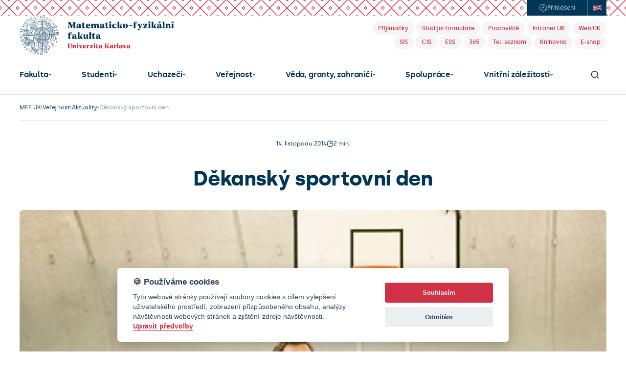

--- FILE ---
content_type: text/html; charset=UTF-8
request_url: https://www.mff.cuni.cz/cs/verejnost/aktuality/dekansky-sportovni-den
body_size: 24583
content:
<!DOCTYPE html>
<html lang="cs">
    <head>
        
          <!-- design25 -->
  
  <meta charset="utf-8">
  <meta name="zoom-domain-verification" content="ZOOM_verify_S4pYpbXGQwCtl1GM8PszGA">
  <meta content="width=device-width, initial-scale=1" name="viewport">
  <script type="text/javascript">!function(o,c){var n=c.documentElement,t=" w-mod-";n.className+=t+"js",("ontouchstart"in o||o.DocumentTouch&&c instanceof DocumentTouch)&&(n.className+=t+"touch")}(window,document);</script>
  <script src="https://d3e54v103j8qbb.cloudfront.net/js/jquery-3.5.1.min.dc5e7f18c8.js?site=685d05483898b425ae5e4fb2" type="text/javascript" integrity="sha256-9/aliU8dGd2tb6OSsuzixeV4y/faTqgFtohetphbbj0=" crossorigin="anonymous"></script>
  <link rel="icon" href="/favicon.png" type="image/x-icon">
  <link rel="shortcut icon" href="/favicon.png" type="image/x-icon">
  <link rel="apple-touch-icon" href="/webclip.png">
  <link rel="stylesheet" href="https://cdn.jsdelivr.net/npm/@fancyapps/ui@6.0/dist/fancybox/fancybox.css"/>
  <link rel="stylesheet" href="https://fonts.googleapis.com/icon?family=Material+Icons">
  <style>
    body { -webkit-font-smoothing: antialiased; }
  </style>

  <!-- ================================= Definice globálních proměnných pro JS ================================== -->
  <script>
    var MFF = MFF || {};
    MFF.paths = MFF.paths || {};
    MFF.paths["publicPath"] = '/';
  </script>

          
        <script type="text/plain" data-cookiecategory="tracking">
                
            var stripUtm = {};
            stripUtm.trackersCount = 2;
            stripUtm.finishedCount = 0;
            stripUtm.stripParams = function () {
                 
                    var search    = document.location.search.substring(1).split("&");
                    var newSearch = [];
                    var utmParams = ["utm_source", "utm_medium", "utm_campaign", "utm_term", "utm_content"];

                    for (var i in search) {
                        var item = search[i].split("=");
                        if (utmParams.indexOf(item[0]) === -1) {
                            newSearch.push(search[i]);
                        }
                    }

                    var newLocation = document.location.pathname 
                                    + (newSearch.length>0 && newSearch[0] != "" ? "?" + newSearch.join("&") : "")
                                    + document.location.hash;

                    window.history.replaceState({}, document.title, newLocation);
            };
                
            stripUtm.gaPageViewCallback = function () {
                stripUtm.finishedCount++;
                if (stripUtm.finishedCount>=stripUtm.trackersCount) {
                    stripUtm.stripParams();
                }
            };
        </script>                        
                
        <script type="text/plain" data-cookiecategory="tracking" async src="https://www.googletagmanager.com/gtag/js?id=UA-37644043-1"></script>
        <script type="text/plain" data-cookiecategory="tracking">

            window.dataLayer = window.dataLayer || [];
            function gtag(){dataLayer.push(arguments);}
            gtag('js', new Date());
            
            gtag('config', 'UA-37644043-1', {
                  'send_page_view': false
            });
            gtag('event', 'page_view', {
               'send_to': 'UA-37644043-1', 
               'event_callback': stripUtm.gaPageViewCallback
            });            gtag('config', 'UA-35730976-1', {
                  'send_page_view': false
            });
            gtag('event', 'page_view', {
               'send_to': 'UA-35730976-1', 
               'event_callback': stripUtm.gaPageViewCallback
            });
                
        </script>
                

  

<style>

    #cm #c-p-bn {
        background-color: #D03145;
    }

    #cm .cc-link {
        color: #D03145;
        border-bottom-color: #D03145;
    }

    #s-cnt #s-all-bn {
        background-color: #D03145;
    }

    /*.cc_div #s-cnt .b-tg .c-tg {*/
    /*    background-color: #D03145*/
    /*}*/
</style>


<script defer type="text/javascript" src="/modules/CookieConsent/vendor/cookieconsent/dist/cookieconsent.js"></script>
<script>
    /**
     * @namespace Mapp.CookieConsent
     */
    var Mapp = Mapp || {};
    Mapp.CookieConsent = Mapp.CookieConsent || {};

    //------------------------------------------------------------------------------------------------------------------
    // Inicializace pluginu
    //------------------------------------------------------------------------------------------------------------------

    window.addEventListener('load', function(){

        // obtain plugin
        var cc = initCookieConsent();
        Mapp.CookieConsent.cc = cc;

        // run plugin with your configuration
        cc.run({
            current_lang: 'cs',
            autoclear_cookies: true,                   // default: false
            theme_css: '/modules/CookieConsent/vendor/cookieconsent/dist/cookieconsent.css',  // 🚨 replace with a valid path
            page_scripts: true,                        // default: false

            mode: 'opt-in',                            // default: 'opt-in'; value: 'opt-in' or 'opt-out'
            // delay: 0,                               // default: 0
            // auto_language: '',                      // default: null; could also be 'browser' or 'document'
            // autorun: true,                          // default: true
            // force_consent: false,                   // default: false
            // hide_from_bots: false,                  // default: false
            // remove_cookie_tables: false             // default: false
            // cookie_name: 'cc_cookie',               // default: 'cc_cookie'
            // cookie_expiration: 182,                 // default: 182 (days)
            // cookie_necessary_only_expiration: 182   // default: disabled
            // cookie_domain: location.hostname,       // default: current domain
            // cookie_path: '/',                       // default: root
            // cookie_same_site: 'Lax',                // default: 'Lax'
            // use_rfc_cookie: false,                  // default: false
            // revision: 0,                            // default: 0

            onFirstAction: function(user_preferences, cookie){
                // callback triggered only once on the first accept/reject action
            },

            onAccept: function (cookie) {
                // callback triggered on the first accept/reject action, and after each page load
            },

            onChange: function (cookie, changed_categories) {
                // callback triggered when user changes preferences after consent has already been given
            },

            gui_options: {
                consent_modal: {
                    layout: 'cloud',               // box/cloud/bar
                    position: 'bottom center',     // bottom/middle/top + left/right/center
                    transition: 'slide',           // zoom/slide
                    swap_buttons: false            // enable to invert buttons
                },
                settings_modal: {
                    layout: 'bar',                 // box/bar
                    // position: 'left',           // left/right
                    transition: 'slide'            // zoom/slide
                }
            },

            languages: {
                'cs': {
                    consent_modal: {
                        title: '🍪 Používáme cookies',
                        description: 'Tyto webové stránky používají soubory cookies s cílem vylepšení uživatelského prostředí, zobrazení přizpůsobeného obsahu, analýzy návštěvnosti webových stránek a zjištění zdroje návštěvnosti. <button type="button" data-cc="c-settings" class="cc-link">Upravit předvolby</button>',
                        primary_btn: {
                            text: 'Souhlasím',
                            role: 'accept_all'              // 'accept_selected' or 'accept_all'
                        },
                        secondary_btn: {
                            text: 'Odmítám',
                            role: 'accept_necessary'        // 'settings' or 'accept_necessary'
                        }
                    },
                    settings_modal: {
                        title: 'MFF UK',
                        save_settings_btn: 'Uložit předvolby',
                        accept_all_btn: 'Přijmout vše',
                        reject_all_btn: 'Odmítnout vše',
                        close_btn_label: 'Zavřít',
                        // cookie_table_headers: [
                        //     {col1: 'Name'},
                        //     {col2: 'Domain'},
                        //     {col3: 'Expiration'},
                        //     {col4: 'Description'}
                        // ],
                        blocks: [
                            {
                                title: '🍪 Použití cookies',
                                description: 'Tyto webové stránky používají soubory cookies s cílem vylepšení uživatelského prostředí, zobrazení přizpůsobeného obsahu, analýzy návštěvnosti webových stránek a zjištění zdroje návštěvnosti. Zde můžete přijmout/odmítnout jednotlivé kategorie cookies.'
                            }, {
                                title: 'Bezpodmínečně nutné cookies',
                                description: 'Tyto soubory cookies jsou nezbytné k tomu, aby stránka mohla vůbec fungovat. Tyto cookies jsou vždy povolené.',
                                toggle: {
                                    value: 'strictly-necessary',
                                    enabled: true,
                                    readonly: true          // cookie categories with readonly=true are all treated as "necessary cookies"
                                }
                            }, {
                                title: 'Sledovací a výkonnostní soubory cookies',
                                description: 'Tyto soubory cookies se používají ke shromažďování informací pro analýzu provozu na našich webových stránkách a sledování používání našich webových stránek uživateli. Mohou například sledovat dobu, kterou na webu trávíte, nebo stránky, které navštěvujete. Informace shromážděné prostřednictvím těchto sledovacích a výkonnostních cookies neidentifikují žádné osoby.',
                                toggle: {
                                    value: 'tracking',     // your cookie category
                                    enabled: false,
                                    readonly: false
                                },
                                // cookie_table: [             // list of all expected cookies
                                //     {
                                //         col1: '^_ga',       // match all cookies starting with "_ga"
                                //         col2: 'google.com',
                                //         col3: '2 years',
                                //         col4: 'description ...',
                                //         is_regex: true
                                //     },
                                //     {
                                //         col1: '_gid',
                                //         col2: 'google.com',
                                //         col3: '1 day',
                                //         col4: 'description ...',
                                //     }
                                // ]
                            }, {
                                title: 'Cookies pro cílení a reklamu',
                                description: 'Tyto soubory cookies se používají k zobrazování reklamy na základě vašich zvyků při procházení. Tyto soubory cookies mohou kombinovat informace shromážděné z našich webových stránek s dalšími informacemi, které nezávisle shromáždily z jiných webových stránek. Pokud se rozhodnete tyto soubory cookies pro cílení nebo reklamu odstranit nebo deaktivovat, mohou se vám reklamy stále zobrazovat, ale nemusí pro vás být nadále personalizované a relevantní.',
                                toggle: {
                                    value: 'targeting',
                                    enabled: false,
                                    readonly: false
                                }
                            }, {
                                title: 'Další informace',
                                description: 'V případě jakýchkoliv dotazů ohledně našich zásad týkajících se souborů cookies a vašich možností nás prosím <a class="cc-link" href="mailto:mff@matfyz.cuni.cz">kontaktujte</a>.',
                            }
                        ]
                    }
                },

                'en': {
                    consent_modal: {
                        title: '🍪 We use cookies',
                        description: 'This website uses essential cookies to ensure its proper operation and tracking cookies to understand how you interact with it. The latter will be set only after consent. <button type="button" data-cc="c-settings" class="cc-link">Let me choose</button>',
                        primary_btn: {
                            text: 'Accept all',
                            role: 'accept_all'              // 'accept_selected' or 'accept_all'
                        },
                        secondary_btn: {
                            text: 'Reject all',
                            role: 'accept_necessary'        // 'settings' or 'accept_necessary'
                        }
                    },
                    settings_modal: {
                        title: 'CUNI MFF',
                        save_settings_btn: 'Save settings',
                        accept_all_btn: 'Accept all',
                        reject_all_btn: 'Reject all',
                        close_btn_label: 'Close',
                        // cookie_table_headers: [
                        //     {col1: 'Name'},
                        //     {col2: 'Domain'},
                        //     {col3: 'Expiration'},
                        //     {col4: 'Description'}
                        // ],
                        blocks: [
                            {
                                title: '🍪 Cookie usage',
                                description: 'We use cookies to ensure the basic functionalities of the website and to enhance your online experience. You can choose for each category to opt-in/out whenever you want.'
                            }, {
                                title: 'Strictly necessary cookies',
                                description: 'These cookies are essential for the proper functioning of our website. Without these cookies, the website would not work properly',
                                toggle: {
                                    value: 'strictly-necessary',
                                    enabled: true,
                                    readonly: true          // cookie categories with readonly=true are all treated as "necessary cookies"
                                }
                            }, {
                                title: 'Performance and Analytics cookies',
                                description: 'These cookies are used to collect information to analyze the traffic to our website and how visitors are using our website. For example, these cookies may track things such as how long you spend on the website or the pages you visit which helps us to understand how we can improve our website site for you. The information collected through these tracking and performance cookies do not identify any individual visitor.',
                                toggle: {
                                    value: 'tracking',     // your cookie category
                                    enabled: false,
                                    readonly: false
                                },
                                // cookie_table: [             // list of all expected cookies
                                //     {
                                //         col1: '^_ga',       // match all cookies starting with "_ga"
                                //         col2: 'google.com',
                                //         col3: '2 years',
                                //         col4: 'description ...',
                                //         is_regex: true
                                //     },
                                //     {
                                //         col1: '_gid',
                                //         col2: 'google.com',
                                //         col3: '1 day',
                                //         col4: 'description ...',
                                //     }
                                // ]
                            }, {
                                title: 'Advertisement and Targeting cookies',
                                description: 'These cookies are used to show advertising that is likely to be of interest to you based on your browsing habits. These cookies, as served by content and/or advertising providers, may combine information they collected from our website with other information they have independently collected relating to your web browser\'s activities across their network of websites. If you choose to remove or disable these targeting or advertising cookies, you will still see adverts but they may not be relevant to you.',
                                toggle: {
                                    value: 'targeting',
                                    enabled: false,
                                    readonly: false
                                }
                            }, {
                                title: 'More information',
                                description: 'For any queries in relation to our policy on cookies and your choices, please <a class="cc-link" href="mailto:mff@matfyz.cuni.cz">contact us</a>.',
                            }
                        ]
                    }
                }
            }
        });
    });

    // -----------------------------------------------------------------------------------------------------------------
    // Pomocné funkce
    // -----------------------------------------------------------------------------------------------------------------

    /**
     * Zda jsou povolena cookies nutná pro běh stránky, jako session id.
     * @returns {boolean}
     */
    Mapp.CookieConsent.isStrictlyNecessaryAllowed = function()
    {
        return Mapp.CookieConsent.cc.allowedCategory("strictly-necessary");
    };

    /**
     * Zda jsou povolena cookies nutná pro sledování uživatelovy identity, například Google Analytics nebo YouTube.
     * @returns {boolean}
     */
    Mapp.CookieConsent.isTrackingAllowed = function()
    {
        return Mapp.CookieConsent.cc.allowedCategory("tracking");
    };

    /**
     * Zda jsou povolena cookies pro cílení uživatelské reklamy, například Google AdSense.
     * @returns {boolean}
     */
    Mapp.CookieConsent.isTargetingAllowed = function()
    {
        return Mapp.CookieConsent.cc.allowedCategory("targeting");
    };

    /**
     * Zkontroluje, zda jsou uživatelem povoleny tracking cookies. Pokud ne, modifikuje youtube url, aby ukazovalo
     * na doménu www.youtube-nocookie.com.
     * @param url
     * @constructor
     */
    Mapp.CookieConsent.DecorateYouTubeUrl = function(url)
    {
        if (Mapp.CookieConsent.isTrackingAllowed()) {
            url = url.replace("youtube-nocookie.com", "youtube.com");
            console.log("tracking allowed " + url)
            return url;
        } else {
            url = url.replace("youtube.com", "youtube-nocookie.com");
            return url;
        }
    }
</script>


  <title>Děkanský sportovní den | Matematicko-fyzikální fakulta Univerzity Karlovy</title>
<meta name="description" content="„Rozhodčím a soupeřům nazdar!“ rozléhalo se areálem hostivařského sportovního centra UK. Studenti a zaměstnanci Matfyzu zde celý den soutěžili v nejrůznějších sportovních aktivitách.">
<meta name="og:type" content="article">
<meta name="twitter:card" content="summary">
<meta name="twitter:site" content="@matfyz">
<meta property="og:title" content="Děkanský sportovní den">
<meta property="og:description" content="„Rozhodčím a soupeřům nazdar!“ rozléhalo se areálem hostivařského sportovního centra UK. Studenti a zaměstnanci Matfyzu zde celý den soutěžili v nejrůznějších sportovních aktivitách.">
<meta property="og:image" content="https://www.mff.cuni.cz/cache/images/db/data-web-obsah-puvodni-verejnost-konalo-se-2014-11-ded-ded-foot-clip-w1024-h512-o50.jpg">
<link rel="stylesheet" type="text/css" href="/cache/pagebuilder/css/4947938bb4c520af6d1eb3d6e57dd221.css" />
<script src="/cache/pagebuilder/js/52bf803fe817c39e4b1a8fe9b75ed296.js"></script>
<script>document.addEventListener('DOMContentLoaded', function() {Mapp.Framework.Localization.defaultLocale='cs';
Mapp.Framework.Localization.fallbackLocale='cs';
});</script>

    </head>
    <body>
        
  <!-- ================================= Oznámení o režimu náhledu ============================================= -->
  
  <section class="header">
    <div class="header-login-area noprint">
      <div class="header-login-btns-wrapper">
        <div class="header-login-btns">

                      <a href="/casLogin?callbackUrl=%2Fcs%2Fverejnost%2Faktuality%2Fdekansky-sportovni-den&_locale=cs" class="btn-login w-inline-block" title="Přihlášení">
              <div class="ico-element w-embed"><svg width="17" height="16" viewbox="0 0 17 16" fill="none" xmlns="http://www.w3.org/2000/svg">
                  <path d="M3.10623 12.6151C3.10623 12.6151 4.72733 10.5455 8.72732 10.5455C12.7273 10.5455 14.3485 12.6151 14.3485 12.6151M8.72732 0.727273C4.7107 0.727273 1.45459 3.98338 1.45459 8C1.45459 12.0166 4.7107 15.2727 8.72732 15.2727C12.7439 15.2727 16 12.0166 16 8C16 3.98338 12.7439 0.727273 8.72732 0.727273ZM8.72732 8C9.93234 8 10.9091 7.0232 10.9091 5.81818C10.9091 4.6132 9.93234 3.63636 8.72732 3.63636C7.5223 3.63636 6.5455 4.6132 6.5455 5.81818C6.5455 7.0232 7.5223 8 8.72732 8Z" stroke="currentColor" stroke-linecap="round" stroke-linejoin="round"></path>
                </svg></div>
              <div class="text">Přihlášení</div>
            </a>
          

          <a href="https://www.mff.cuni.cz/cs/vyhledavani" class="nav-search-btn-mobile w-inline-block">
            <div class="ico-element w-embed"><svg width="17" height="16" viewbox="0 0 17 16" fill="none" xmlns="http://www.w3.org/2000/svg">
                <path d="M12.5 12L15.7 15.2M1.30005 7.2C1.30005 10.7346 4.16542 13.6 7.70005 13.6C9.47045 13.6 11.0729 12.8812 12.2316 11.7194C13.3862 10.5618 14.1 8.96424 14.1 7.2C14.1 3.66538 11.2347 0.800003 7.70005 0.800003C4.16542 0.800003 1.30005 3.66538 1.30005 7.2Z" stroke="currentColor" stroke-width="1.5" stroke-linecap="round" stroke-linejoin="round"></path>
              </svg></div>
          </a>

                                <a href="/en/public/news" class="btn-language en w-inline-block" title="English">
              <div class="ico-element w-embed"><svg width="18" height="12" viewbox="0 0 18 12" fill="none" xmlns="http://www.w3.org/2000/svg">
                  <path d="M0 0.886934C6 3.95426 12 -2.18039 18 0.886934V11.1135C12 8.04621 6 14.1809 0 11.1135V0.886934Z" fill="black"></path>
                  <path d="M0 11.1135C6 14.1809 12 8.04621 18 11.1135V0.886934C12 -2.18039 6 3.95426 0 0.886934V11.1135Z" fill="white"></path>
                  <path d="M12.0539 3.89491C14.036 2.48276 16.018 1.41215 18 1.3399V0.886934C17.8652 0.814684 17.7236 0.748769 17.5888 0.689655C15.3303 0.91954 13.0652 2.39737 10.8067 4.13793C11.2247 4.04598 11.636 3.96059 12.0539 3.88834V3.89491Z" fill="#BD1F38"></path>
                  <path d="M11.7708 6.98194C13.8472 7.73727 15.9236 8.82759 18 11.0213V10.3448C16.3416 8.59113 14.6764 7.54023 13.018 6.8046C12.6 6.85057 12.1888 6.90969 11.7708 6.98851V6.98194Z" fill="#BD1F38"></path>
                  <path d="M0 1.66174C1.77303 3.54023 3.55281 4.61741 5.32584 5.36617C5.74382 5.31363 6.15506 5.24138 6.57303 5.15599C4.38202 4.40066 2.19101 3.30378 0 0.985222V1.66174Z" fill="#BD1F38"></path>
                  <path d="M6.28989 8.24959C4.19326 9.78653 2.09663 10.9819 0 11.0542V11.1135C0.377528 11.304 0.755056 11.4614 1.13933 11.5862C3.26966 11.1264 5.40674 9.6486 7.53708 7.98029C7.1191 8.07882 6.70787 8.17077 6.28989 8.24302V8.24959Z" fill="#BD1F38"></path>
                  <path d="M16.7663 0.380952C14.6629 -0.28243 12.5663 0.0262727 10.4629 0.525452V3.96059C12.5663 2.31856 14.6629 0.860427 16.7663 0.380952Z" fill="#2C3077"></path>
                  <path d="M7.68539 1.21511C5.59551 1.71429 3.49888 2.04926 1.40899 1.44499C3.49888 3.19869 5.59551 4.00657 7.68539 4.65682V1.21511Z" fill="#2C3077"></path>
                  <path d="M18 4.58457V2.23974C16.5775 2.29228 15.1483 2.86371 13.7258 3.711C15.1483 3.64532 16.5775 3.8555 18 4.58457Z" fill="#2C3077"></path>
                  <path d="M18 9.94417V7.61905C16.5775 6.88998 15.1483 6.6798 13.7258 6.74548C15.1483 7.45484 16.5775 8.44006 18 9.94417Z" fill="#2C3077"></path>
                  <path d="M1.75955 11.7701C3.73483 12.243 5.70337 11.9212 7.67865 11.4483V8.21675C5.70337 9.76683 3.73483 11.1724 1.75955 11.7701Z" fill="#2C3077"></path>
                  <path d="M10.4629 10.7521C12.4449 10.2857 14.4202 9.98358 16.4022 10.5025C14.4202 8.9064 12.4449 8.13136 10.4629 7.52052V10.7521Z" fill="#2C3077"></path>
                  <path d="M0 7.61905V10.0427C1.4764 9.99015 2.94607 9.37931 4.42247 8.48604C2.94607 8.57143 1.4764 8.37438 0 7.61905Z" fill="#2C3077"></path>
                  <path d="M0 4.58457C1.4764 5.3399 2.94607 5.53695 4.42247 5.45156C2.94607 4.72906 1.4764 3.71757 0 2.15435V4.58457Z" fill="#2C3077"></path>
                  <path d="M8.2382 1.07718V5.38588C5.49438 6.07553 2.74382 6.59442 0 5.1954V7.02135C2.74382 8.42693 5.49438 7.90148 8.2382 7.21182V11.3103C8.79775 11.1724 9.35056 11.0279 9.91011 10.89V6.79146C12.6067 6.12151 15.3034 5.64204 18 7.02135V5.1954C15.3034 3.81609 12.6067 4.29557 9.91011 4.96552V0.656815C9.35056 0.794746 8.79775 0.939245 8.2382 1.07718Z" fill="#BD1F38"></path>
                </svg></div>
            </a>
          
        </div>
      </div>
    </div>
    <div class="header-logo-area-desktop">
      <a href="/" class="link-home w-inline-block"><img src="/modules/MatFyzWeb/design25/images/mff-uk-logo.svg" loading="lazy" width="303" height="Auto" alt="" class="mff-uk-logo"></a>
      <div class="header-tag-links noprint">
        <div>
          <a href="/cs/uchazeci" class="header-tag w-inline-block" title="Přijímačky">
            <div class="header-tag-text">Přijímačky</div>
          </a>
          <a href="/cs/studenti/formulare" class="header-tag w-inline-block" title="Studijní formuláře">
            <div class="header-tag-text">Studijní formuláře</div>
          </a>
          <a href="/cs/fakulta/organizacni-struktura" class="header-tag w-inline-block" title="Pracoviště">
            <div class="header-tag-text">Pracoviště</div>
          </a>
          <a href="https://intranet.cuni.cz/" class="header-tag w-inline-block" title="Intranet Univerzity Karlovy">
            <div class="header-tag-text">Intranet UK</div>
          </a>
          <a href="https://cuni.cz/" class="header-tag w-inline-block" title="Web Univerzity Karlovy">
            <div class="header-tag-text">Web UK</div>
          </a>
        </div>
        <div>
                    <a href="https://is.cuni.cz/studium/" class="header-tag w-inline-block" title="Studijní informační systém">
            <div class="header-tag-text">SIS</div>
          </a>
          <a href="/cis" class="header-tag w-inline-block" title="Centralizovaný IS - VERSO">
            <div class="header-tag-text">CIS</div>
          </a>
          <a href="https://essuk.is.cuni.cz/" class="header-tag w-inline-block" title="Elektronická spisová služba">
            <div class="header-tag-text">ESS</div>
          </a>
          <a href="/cs/vnitrni-zalezitosti/it-a-sluzby/cloudove-sluzby/microsoft-365" class="header-tag w-inline-block" title="Microsoft 365">
            <div class="header-tag-text">365</div>
          </a>
          <a href="/cs/vyhledavani/telefonni-seznam" class="header-tag w-inline-block" title="Telefonní seznam">
            <div class="header-tag-text">Tel. seznam</div>
          </a>
          <a href="/cs/knihovna" class="header-tag w-inline-block" title="Knihovna">
            <div class="header-tag-text">Knihovna</div>
          </a>        
          <a href="http://matfyzpress.cz" class="header-tag w-inline-block" title="E-shop">
            <div class="header-tag-text">E-shop</div>
          </a>
        </div>
      </div>
    </div>
    <div class="header-main-nav-area-desktop noprint">

      <div class="main-nav">

        <div class="main-nav-dropdown w-dropdown has-submenu" data-hover="true" data-delay="0" ><div class='nav-link w-dropdown-toggle'><a href="/cs/fakulta" class="nav-link-text">Fakulta</a><div class="ico-element w-embed"><svg width="7" height="4" viewbox="0 0 7 4" fill="none" xmlns="http://www.w3.org/2000/svg">
                            <path d="M5.5 1L3.5 3L1.5 1" stroke="currentColor" stroke-width="1.25" stroke-linecap="round" stroke-linejoin="round"></path>
                        </svg></div></div><nav class="level-2 main-nav-dropdown-list w-dropdown-list"><a href='/cs/fakulta/zakladni-informace' class='main-nav-dropdown-link w-dropdown-link'>Základní informace</a><a href='/cs/fakulta/uredni-deska' class='main-nav-dropdown-link w-dropdown-link'>Úřední deska</a><a href='/cs/fakulta/jak-se-k-nam-dostanete' class='main-nav-dropdown-link w-dropdown-link'>Jak se k&nbsp;nám dostanete</a><a href='/cs/fakulta/organizacni-struktura' class='main-nav-dropdown-link w-dropdown-link'>Organizační struktura</a><a href='/cs/fakulta/akademicky-senat' class='main-nav-dropdown-link w-dropdown-link'>Akademický senát</a><a href='/cs/fakulta/ombudsman' class='main-nav-dropdown-link w-dropdown-link'>Ombudsmanka</a><a href='/cs/fakulta/matfyzpress' class='main-nav-dropdown-link w-dropdown-link'>MatfyzPress</a><a href='/cs/fakulta/vizualni-styl-mff-uk' class='main-nav-dropdown-link w-dropdown-link'>Vizuální styl MFF&nbsp;UK</a><a href='/cs/fakulta/pracovni-prilezitosti' class='main-nav-dropdown-link w-dropdown-link'>Pracovní příležitosti</a><a href='/cs/fakulta/dalsi' class='main-nav-dropdown-link w-dropdown-link'>Další...</a></nav></div><div class="main-nav-dropdown w-dropdown has-submenu" data-hover="true" data-delay="0" ><div class='nav-link w-dropdown-toggle'><a href="/cs/studenti" class="nav-link-text">Studenti</a><div class="ico-element w-embed"><svg width="7" height="4" viewbox="0 0 7 4" fill="none" xmlns="http://www.w3.org/2000/svg">
                            <path d="M5.5 1L3.5 3L1.5 1" stroke="currentColor" stroke-width="1.25" stroke-linecap="round" stroke-linejoin="round"></path>
                        </svg></div></div><nav class="level-2 main-nav-dropdown-list w-dropdown-list"><a href='/cs/studenti/studijni-oddeleni' class='main-nav-dropdown-link w-dropdown-link'>Studijní oddělení</a><a href='/cs/studenti/harmonogram-ak-roku' class='main-nav-dropdown-link w-dropdown-link'>Harmonogram ak. roku</a><a href='/cs/studenti/predpisy' class='main-nav-dropdown-link w-dropdown-link'>Předpisy</a><a href='/cs/studenti/formulare' class='main-nav-dropdown-link w-dropdown-link'>Studijní tiskopisy a&nbsp;formuláře</a><a href='/cs/studenti/bc-a-mgr-studium' class='main-nav-dropdown-link w-dropdown-link'>Bc. a&nbsp;Mgr. studium</a><a href='/cs/studenti/informace-pro-studenty-1-rocniku-bc-a-mgr-studia' class='main-nav-dropdown-link w-dropdown-link'>Informace pro studenty 1. ročníků Bc. a&nbsp;Mgr. studia</a><a href='/cs/studenti/rigorozni-rizeni' class='main-nav-dropdown-link w-dropdown-link'>Rigorózní řízení</a><a href='/cs/studenti/doktorske-studium' class='main-nav-dropdown-link w-dropdown-link'>Doktorské studium</a><a href='/cs/studenti/zahranicni-studium' class='main-nav-dropdown-link w-dropdown-link'>Zahraniční studium</a><a href='/cs/studenti/celozivotni-vzdelavani' class='main-nav-dropdown-link w-dropdown-link'>Celoživotní vzdělávání</a><a href='/cs/studenti/poradenstvi' class='main-nav-dropdown-link w-dropdown-link'>Poradenství</a><a href='/cs/studenti/koleje-a-menzy' class='main-nav-dropdown-link w-dropdown-link'>Koleje a&nbsp;menzy</a><a href='/cs/studenti/prukazy-uk' class='main-nav-dropdown-link w-dropdown-link'>Průkazy UK</a><a href='/cs/studenti/dalsi' class='main-nav-dropdown-link w-dropdown-link'>Další...</a></nav></div><div class="main-nav-dropdown w-dropdown has-submenu" data-hover="true" data-delay="0" ><div class='nav-link w-dropdown-toggle'><a href="/cs/uchazeci" class="nav-link-text">Uchazeči</a><div class="ico-element w-embed"><svg width="7" height="4" viewbox="0 0 7 4" fill="none" xmlns="http://www.w3.org/2000/svg">
                            <path d="M5.5 1L3.5 3L1.5 1" stroke="currentColor" stroke-width="1.25" stroke-linecap="round" stroke-linejoin="round"></path>
                        </svg></div></div><nav class="level-2 main-nav-dropdown-list w-dropdown-list"><a href='/cs/uchazeci/bakalarske-studium' class='main-nav-dropdown-link w-dropdown-link'>Bakalářské studium</a><a href='/cs/uchazeci/magisterske-studium' class='main-nav-dropdown-link w-dropdown-link'>Magisterské studium</a><a href='/cs/uchazeci/doktorske-studium' class='main-nav-dropdown-link w-dropdown-link'>Doktorské studium</a><a href='/cs/uchazeci/prihlaska' class='main-nav-dropdown-link w-dropdown-link'>Přihláška</a><a href='/cs/uchazeci/alber' class='main-nav-dropdown-link w-dropdown-link'>Úvodní soustředění na Albeři</a><a href='/cs/uchazeci/casto-kladene-dotazy' class='main-nav-dropdown-link w-dropdown-link'>Často kladené dotazy</a><a href='/cs/uchazeci/zapisy-do-prvnich-rocniku' class='main-nav-dropdown-link w-dropdown-link'>Zápisy do 1. ročníků</a><a href='/cs/uchazeci/pripravny-kurz' class='main-nav-dropdown-link w-dropdown-link'>Přípravný kurz</a><a href='/cs/uchazeci/dalsi' class='main-nav-dropdown-link w-dropdown-link'>Další...</a></nav></div><div class="main-nav-dropdown w-dropdown has-submenu" data-hover="true" data-delay="0" ><div class='nav-link w-dropdown-toggle'><a href="/cs/verejnost" class="nav-link-text">Veřejnost</a><div class="ico-element w-embed"><svg width="7" height="4" viewbox="0 0 7 4" fill="none" xmlns="http://www.w3.org/2000/svg">
                            <path d="M5.5 1L3.5 3L1.5 1" stroke="currentColor" stroke-width="1.25" stroke-linecap="round" stroke-linejoin="round"></path>
                        </svg></div></div><nav class="level-2 main-nav-dropdown-list w-dropdown-list"><a href='/cs/verejnost/den-otevrenych-dveri' class='main-nav-dropdown-link w-dropdown-link'>Den otevřených dveří</a><a href='/cs/verejnost/pozvanky' class='main-nav-dropdown-link w-dropdown-link'>Pozvánky</a><a href='/cs/verejnost/pro-absolventy' class='main-nav-dropdown-link w-dropdown-link'>Pro absolventy</a><a href='/cs/verejnost/aktuality' class='main-nav-dropdown-link w-dropdown-link'>Aktuality</a><a href='/cs/verejnost/kalendar-akci' class='main-nav-dropdown-link w-dropdown-link'>Kalendář akcí</a><a href='/cs/verejnost/multimedia' class='main-nav-dropdown-link w-dropdown-link'>Multimédia</a><a href='/cs/verejnost/dalsi' class='main-nav-dropdown-link w-dropdown-link'>Další...</a></nav></div><div class="main-nav-dropdown w-dropdown has-submenu" data-hover="true" data-delay="0" ><div class='nav-link w-dropdown-toggle'><a href="/cs/veda-a-zahranici" class="nav-link-text">Věda, granty, zahraničí</a><div class="ico-element w-embed"><svg width="7" height="4" viewbox="0 0 7 4" fill="none" xmlns="http://www.w3.org/2000/svg">
                            <path d="M5.5 1L3.5 3L1.5 1" stroke="currentColor" stroke-width="1.25" stroke-linecap="round" stroke-linejoin="round"></path>
                        </svg></div></div><nav class="level-2 main-nav-dropdown-list w-dropdown-list"><a href='/cs/veda-a-zahranici/oddeleni-pro-vedu-a-zahranicni-styky' class='main-nav-dropdown-link w-dropdown-link'>Věda a&nbsp;zahraničí</a><a href='/cs/veda-a-zahranici/oddeleni-podpory-grantu-a-projektu' class='main-nav-dropdown-link w-dropdown-link'>Granty a&nbsp;projekty</a></nav></div><div class="main-nav-dropdown w-dropdown has-submenu" data-hover="true" data-delay="0" ><div class='nav-link w-dropdown-toggle'><a href="/cs/spoluprace" class="nav-link-text">Spolupráce</a><div class="ico-element w-embed"><svg width="7" height="4" viewbox="0 0 7 4" fill="none" xmlns="http://www.w3.org/2000/svg">
                            <path d="M5.5 1L3.5 3L1.5 1" stroke="currentColor" stroke-width="1.25" stroke-linecap="round" stroke-linejoin="round"></path>
                        </svg></div></div><nav class="level-2 main-nav-dropdown-list w-dropdown-list"><a href='/cs/spoluprace/oddeleni-firemni-spoluprace' class='main-nav-dropdown-link w-dropdown-link'>Oddělení firemní spolupráce</a><a href='/cs/spoluprace/partnersky-program' class='main-nav-dropdown-link w-dropdown-link'>Partnerský program</a><a href='/cs/spoluprace/dny-firem' class='main-nav-dropdown-link w-dropdown-link'>Dny firem</a><a href='/cs/spoluprace/darci' class='main-nav-dropdown-link w-dropdown-link'>Dárci</a><a href='/cs/spoluprace/fakultni-skoly' class='main-nav-dropdown-link w-dropdown-link'>Fakultní školy</a><a href='/cs/spoluprace/tisk-a-media' class='main-nav-dropdown-link w-dropdown-link'>Tisk a&nbsp;média</a><a href='/cs/spoluprace/dalsi' class='main-nav-dropdown-link w-dropdown-link'>Další...</a></nav></div><div class="main-nav-dropdown w-dropdown has-submenu" data-hover="true" data-delay="0" ><div class='nav-link w-dropdown-toggle'><a href="/cs/vnitrni-zalezitosti" class="nav-link-text">Vnitřní záležitosti</a><div class="ico-element w-embed"><svg width="7" height="4" viewbox="0 0 7 4" fill="none" xmlns="http://www.w3.org/2000/svg">
                            <path d="M5.5 1L3.5 3L1.5 1" stroke="currentColor" stroke-width="1.25" stroke-linecap="round" stroke-linejoin="round"></path>
                        </svg></div></div><nav class="level-2 main-nav-dropdown-list w-dropdown-list"><a href='/cs/vnitrni-zalezitosti/zapisy-z-jednani' class='main-nav-dropdown-link w-dropdown-link'>Zápisy z&nbsp;jednání</a><a href='/cs/vnitrni-zalezitosti/predpisy' class='main-nav-dropdown-link w-dropdown-link'>Předpisy</a><a href='/cs/vnitrni-zalezitosti/formulare' class='main-nav-dropdown-link w-dropdown-link'>Formuláře</a><a href='/cs/vnitrni-zalezitosti/navody' class='main-nav-dropdown-link w-dropdown-link'>Návody</a><a href='/cs/vnitrni-zalezitosti/knihovna' class='main-nav-dropdown-link w-dropdown-link'>Knihovna</a><a href='/cs/vnitrni-zalezitosti/it-a-sluzby' class='main-nav-dropdown-link w-dropdown-link'>IT a&nbsp;služby</a><a href='/cs/vnitrni-zalezitosti/pro-zamestnance' class='main-nav-dropdown-link w-dropdown-link'>Pro zaměstnance</a><a href='/cs/vnitrni-zalezitosti/ochrana-osobnich-udaju-gdpr' class='main-nav-dropdown-link w-dropdown-link'>Ochrana osobních údajů (GDPR)</a><a href='/cs/vnitrni-zalezitosti/bezpecnost' class='main-nav-dropdown-link w-dropdown-link'>Bezpečnost</a><a href='/cs/vnitrni-zalezitosti/dalsi' class='main-nav-dropdown-link w-dropdown-link'>Další...</a></nav></div>

        <a data-w-id="4e201f5d-aa2b-c20a-4595-dcffdf782673" href="#" class="nav-search-btn w-inline-block">
          <div class="ico-element w-embed"><svg width="17" height="16" viewbox="0 0 17 16" fill="none" xmlns="http://www.w3.org/2000/svg">
                  <path d="M12.5 12L15.7 15.2M1.30005 7.2C1.30005 10.7346 4.16542 13.6 7.70005 13.6C9.47045 13.6 11.0729 12.8812 12.2316 11.7194C13.3862 10.5618 14.1 8.96424 14.1 7.2C14.1 3.66538 11.2347 0.800003 7.70005 0.800003C4.16542 0.800003 1.30005 3.66538 1.30005 7.2Z" stroke="currentColor" stroke-width="1.5" stroke-linecap="round" stroke-linejoin="round"></path>
              </svg></div>
        </a>

      </div>

    </div>


    <div class="header-mobile-nav-wrapper noprint">
      <a href="/" class="link-home w-inline-block"><img src="/modules/MatFyzWeb/design25/images/mff-uk-logo.svg" loading="lazy" width="303" alt="MFF&nbsp;UK" class="mff-uk-logo"></a><button data-w-id="f88bb175-4034-8e0c-f212-48ea0070fa98" class="nav-menu-mobile-hamburger">
        <div class="hamburger-icon">
          <div class="hamburger-line-32"></div>
          <div class="hamburger-line-32"></div>
          <div class="hamburger-line-24"></div>
        </div>
        <div class="hamburger-icon-close">
          <div class="hamburger-line-close-1"></div>
          <div class="hamburger-line-close-2"></div>
        </div>
      </button>
    </div>
    <div class="header-mobile-nav-open noprint">

      <div class="main-nav">

        <div class="main-nav-dropdown w-dropdown has-submenu" data-hover="false" data-delay="0" ><div class='nav-link w-dropdown-toggle'><div class="nav-link-text">Fakulta</div><div class="ico-element w-embed"><svg width="7" height="4" viewbox="0 0 7 4" fill="none" xmlns="http://www.w3.org/2000/svg">
                            <path d="M5.5 1L3.5 3L1.5 1" stroke="currentColor" stroke-width="1.25" stroke-linecap="round" stroke-linejoin="round"></path>
                        </svg></div></div><nav class="level-2 main-nav-dropdown-list w-dropdown-list"><a href='/cs/fakulta/zakladni-informace' class='main-nav-dropdown-link w-dropdown-link'>Základní informace</a><a href='/cs/fakulta/uredni-deska' class='main-nav-dropdown-link w-dropdown-link'>Úřední deska</a><a href='/cs/fakulta/jak-se-k-nam-dostanete' class='main-nav-dropdown-link w-dropdown-link'>Jak se k&nbsp;nám dostanete</a><a href='/cs/fakulta/organizacni-struktura' class='main-nav-dropdown-link w-dropdown-link'>Organizační struktura</a><a href='/cs/fakulta/akademicky-senat' class='main-nav-dropdown-link w-dropdown-link'>Akademický senát</a><a href='/cs/fakulta/ombudsman' class='main-nav-dropdown-link w-dropdown-link'>Ombudsmanka</a><a href='/cs/fakulta/matfyzpress' class='main-nav-dropdown-link w-dropdown-link'>MatfyzPress</a><a href='/cs/fakulta/vizualni-styl-mff-uk' class='main-nav-dropdown-link w-dropdown-link'>Vizuální styl MFF&nbsp;UK</a><a href='/cs/fakulta/pracovni-prilezitosti' class='main-nav-dropdown-link w-dropdown-link'>Pracovní příležitosti</a><a href='/cs/fakulta/dalsi' class='main-nav-dropdown-link w-dropdown-link'>Další...</a></nav></div><div class="main-nav-dropdown w-dropdown has-submenu" data-hover="false" data-delay="0" ><div class='nav-link w-dropdown-toggle'><div class="nav-link-text">Studenti</div><div class="ico-element w-embed"><svg width="7" height="4" viewbox="0 0 7 4" fill="none" xmlns="http://www.w3.org/2000/svg">
                            <path d="M5.5 1L3.5 3L1.5 1" stroke="currentColor" stroke-width="1.25" stroke-linecap="round" stroke-linejoin="round"></path>
                        </svg></div></div><nav class="level-2 main-nav-dropdown-list w-dropdown-list"><a href='/cs/studenti/studijni-oddeleni' class='main-nav-dropdown-link w-dropdown-link'>Studijní oddělení</a><a href='/cs/studenti/harmonogram-ak-roku' class='main-nav-dropdown-link w-dropdown-link'>Harmonogram ak. roku</a><a href='/cs/studenti/predpisy' class='main-nav-dropdown-link w-dropdown-link'>Předpisy</a><a href='/cs/studenti/formulare' class='main-nav-dropdown-link w-dropdown-link'>Studijní tiskopisy a&nbsp;formuláře</a><a href='/cs/studenti/bc-a-mgr-studium' class='main-nav-dropdown-link w-dropdown-link'>Bc. a&nbsp;Mgr. studium</a><a href='/cs/studenti/informace-pro-studenty-1-rocniku-bc-a-mgr-studia' class='main-nav-dropdown-link w-dropdown-link'>Informace pro studenty 1. ročníků Bc. a&nbsp;Mgr. studia</a><a href='/cs/studenti/rigorozni-rizeni' class='main-nav-dropdown-link w-dropdown-link'>Rigorózní řízení</a><a href='/cs/studenti/doktorske-studium' class='main-nav-dropdown-link w-dropdown-link'>Doktorské studium</a><a href='/cs/studenti/zahranicni-studium' class='main-nav-dropdown-link w-dropdown-link'>Zahraniční studium</a><a href='/cs/studenti/celozivotni-vzdelavani' class='main-nav-dropdown-link w-dropdown-link'>Celoživotní vzdělávání</a><a href='/cs/studenti/poradenstvi' class='main-nav-dropdown-link w-dropdown-link'>Poradenství</a><a href='/cs/studenti/koleje-a-menzy' class='main-nav-dropdown-link w-dropdown-link'>Koleje a&nbsp;menzy</a><a href='/cs/studenti/prukazy-uk' class='main-nav-dropdown-link w-dropdown-link'>Průkazy UK</a><a href='/cs/studenti/dalsi' class='main-nav-dropdown-link w-dropdown-link'>Další...</a></nav></div><div class="main-nav-dropdown w-dropdown has-submenu" data-hover="false" data-delay="0" ><div class='nav-link w-dropdown-toggle'><div class="nav-link-text">Uchazeči</div><div class="ico-element w-embed"><svg width="7" height="4" viewbox="0 0 7 4" fill="none" xmlns="http://www.w3.org/2000/svg">
                            <path d="M5.5 1L3.5 3L1.5 1" stroke="currentColor" stroke-width="1.25" stroke-linecap="round" stroke-linejoin="round"></path>
                        </svg></div></div><nav class="level-2 main-nav-dropdown-list w-dropdown-list"><a href='/cs/uchazeci/bakalarske-studium' class='main-nav-dropdown-link w-dropdown-link'>Bakalářské studium</a><a href='/cs/uchazeci/magisterske-studium' class='main-nav-dropdown-link w-dropdown-link'>Magisterské studium</a><a href='/cs/uchazeci/doktorske-studium' class='main-nav-dropdown-link w-dropdown-link'>Doktorské studium</a><a href='/cs/uchazeci/prihlaska' class='main-nav-dropdown-link w-dropdown-link'>Přihláška</a><a href='/cs/uchazeci/alber' class='main-nav-dropdown-link w-dropdown-link'>Úvodní soustředění na Albeři</a><a href='/cs/uchazeci/casto-kladene-dotazy' class='main-nav-dropdown-link w-dropdown-link'>Často kladené dotazy</a><a href='/cs/uchazeci/zapisy-do-prvnich-rocniku' class='main-nav-dropdown-link w-dropdown-link'>Zápisy do 1. ročníků</a><a href='/cs/uchazeci/pripravny-kurz' class='main-nav-dropdown-link w-dropdown-link'>Přípravný kurz</a><a href='/cs/uchazeci/dalsi' class='main-nav-dropdown-link w-dropdown-link'>Další...</a></nav></div><div class="main-nav-dropdown w-dropdown has-submenu" data-hover="false" data-delay="0" ><div class='nav-link w-dropdown-toggle'><div class="nav-link-text">Veřejnost</div><div class="ico-element w-embed"><svg width="7" height="4" viewbox="0 0 7 4" fill="none" xmlns="http://www.w3.org/2000/svg">
                            <path d="M5.5 1L3.5 3L1.5 1" stroke="currentColor" stroke-width="1.25" stroke-linecap="round" stroke-linejoin="round"></path>
                        </svg></div></div><nav class="level-2 main-nav-dropdown-list w-dropdown-list"><a href='/cs/verejnost/den-otevrenych-dveri' class='main-nav-dropdown-link w-dropdown-link'>Den otevřených dveří</a><a href='/cs/verejnost/pozvanky' class='main-nav-dropdown-link w-dropdown-link'>Pozvánky</a><a href='/cs/verejnost/pro-absolventy' class='main-nav-dropdown-link w-dropdown-link'>Pro absolventy</a><a href='/cs/verejnost/aktuality' class='main-nav-dropdown-link w-dropdown-link'>Aktuality</a><a href='/cs/verejnost/kalendar-akci' class='main-nav-dropdown-link w-dropdown-link'>Kalendář akcí</a><a href='/cs/verejnost/multimedia' class='main-nav-dropdown-link w-dropdown-link'>Multimédia</a><a href='/cs/verejnost/dalsi' class='main-nav-dropdown-link w-dropdown-link'>Další...</a></nav></div><div class="main-nav-dropdown w-dropdown has-submenu" data-hover="false" data-delay="0" ><div class='nav-link w-dropdown-toggle'><div class="nav-link-text">Věda, granty, zahraničí</div><div class="ico-element w-embed"><svg width="7" height="4" viewbox="0 0 7 4" fill="none" xmlns="http://www.w3.org/2000/svg">
                            <path d="M5.5 1L3.5 3L1.5 1" stroke="currentColor" stroke-width="1.25" stroke-linecap="round" stroke-linejoin="round"></path>
                        </svg></div></div><nav class="level-2 main-nav-dropdown-list w-dropdown-list"><a href='/cs/veda-a-zahranici/oddeleni-pro-vedu-a-zahranicni-styky' class='main-nav-dropdown-link w-dropdown-link'>Věda a&nbsp;zahraničí</a><a href='/cs/veda-a-zahranici/oddeleni-podpory-grantu-a-projektu' class='main-nav-dropdown-link w-dropdown-link'>Granty a&nbsp;projekty</a></nav></div><div class="main-nav-dropdown w-dropdown has-submenu" data-hover="false" data-delay="0" ><div class='nav-link w-dropdown-toggle'><div class="nav-link-text">Spolupráce</div><div class="ico-element w-embed"><svg width="7" height="4" viewbox="0 0 7 4" fill="none" xmlns="http://www.w3.org/2000/svg">
                            <path d="M5.5 1L3.5 3L1.5 1" stroke="currentColor" stroke-width="1.25" stroke-linecap="round" stroke-linejoin="round"></path>
                        </svg></div></div><nav class="level-2 main-nav-dropdown-list w-dropdown-list"><a href='/cs/spoluprace/oddeleni-firemni-spoluprace' class='main-nav-dropdown-link w-dropdown-link'>Oddělení firemní spolupráce</a><a href='/cs/spoluprace/partnersky-program' class='main-nav-dropdown-link w-dropdown-link'>Partnerský program</a><a href='/cs/spoluprace/dny-firem' class='main-nav-dropdown-link w-dropdown-link'>Dny firem</a><a href='/cs/spoluprace/darci' class='main-nav-dropdown-link w-dropdown-link'>Dárci</a><a href='/cs/spoluprace/fakultni-skoly' class='main-nav-dropdown-link w-dropdown-link'>Fakultní školy</a><a href='/cs/spoluprace/tisk-a-media' class='main-nav-dropdown-link w-dropdown-link'>Tisk a&nbsp;média</a><a href='/cs/spoluprace/dalsi' class='main-nav-dropdown-link w-dropdown-link'>Další...</a></nav></div><div class="main-nav-dropdown w-dropdown has-submenu" data-hover="false" data-delay="0" ><div class='nav-link w-dropdown-toggle'><div class="nav-link-text">Vnitřní záležitosti</div><div class="ico-element w-embed"><svg width="7" height="4" viewbox="0 0 7 4" fill="none" xmlns="http://www.w3.org/2000/svg">
                            <path d="M5.5 1L3.5 3L1.5 1" stroke="currentColor" stroke-width="1.25" stroke-linecap="round" stroke-linejoin="round"></path>
                        </svg></div></div><nav class="level-2 main-nav-dropdown-list w-dropdown-list"><a href='/cs/vnitrni-zalezitosti/zapisy-z-jednani' class='main-nav-dropdown-link w-dropdown-link'>Zápisy z&nbsp;jednání</a><a href='/cs/vnitrni-zalezitosti/predpisy' class='main-nav-dropdown-link w-dropdown-link'>Předpisy</a><a href='/cs/vnitrni-zalezitosti/formulare' class='main-nav-dropdown-link w-dropdown-link'>Formuláře</a><a href='/cs/vnitrni-zalezitosti/navody' class='main-nav-dropdown-link w-dropdown-link'>Návody</a><a href='/cs/vnitrni-zalezitosti/knihovna' class='main-nav-dropdown-link w-dropdown-link'>Knihovna</a><a href='/cs/vnitrni-zalezitosti/it-a-sluzby' class='main-nav-dropdown-link w-dropdown-link'>IT a&nbsp;služby</a><a href='/cs/vnitrni-zalezitosti/pro-zamestnance' class='main-nav-dropdown-link w-dropdown-link'>Pro zaměstnance</a><a href='/cs/vnitrni-zalezitosti/ochrana-osobnich-udaju-gdpr' class='main-nav-dropdown-link w-dropdown-link'>Ochrana osobních údajů (GDPR)</a><a href='/cs/vnitrni-zalezitosti/bezpecnost' class='main-nav-dropdown-link w-dropdown-link'>Bezpečnost</a><a href='/cs/vnitrni-zalezitosti/dalsi' class='main-nav-dropdown-link w-dropdown-link'>Další...</a></nav></div>

        <div class="header-tag-links">
          <a href="/cs/uchazeci" class="header-tag w-inline-block" title="Přijímačky">
            <div class="header-tag-text">Přijímačky</div>
          </a>
          <a href="/cs/studenti/formulare" class="header-tag w-inline-block" title="Studijní formuláře">
            <div class="header-tag-text">Studijní formuláře</div>
          </a>
          <a href="/cs/fakulta/organizacni-struktura" class="header-tag w-inline-block" title="Pracoviště">
            <div class="header-tag-text">Pracoviště</div>
          </a>
          <a href="https://intranet.cuni.cz/" class="header-tag w-inline-block" title="Intranet Univerzity Karlovy">
            <div class="header-tag-text">Intranet UK</div>
          </a>          
          <a href="https://cuni.cz/" class="header-tag w-inline-block" title="Web Univerzity Karlovy">
            <div class="header-tag-text">Web UK</div>
          </a>
                    <a href="https://is.cuni.cz/studium/" class="header-tag w-inline-block" title="Studijní informační systém">
            <div class="header-tag-text">SIS</div>
          </a>
          <a href="/cis" class="header-tag w-inline-block" title="Centralizovaný IS - VERSO">
            <div class="header-tag-text">CIS</div>
          </a>
          <a href="https://essuk.is.cuni.cz/" class="header-tag w-inline-block" title="Elektronická spisová služba">
            <div class="header-tag-text">ESS</div>
          </a>
          <a href="/cs/vnitrni-zalezitosti/it-a-sluzby/cloudove-sluzby/microsoft-365" class="header-tag w-inline-block" title="Microsoft 365">
            <div class="header-tag-text">365</div>
          </a>
          <a href="/cs/vyhledavani/telefonni-seznam" class="header-tag w-inline-block" title="Telefonní seznam">
            <div class="header-tag-text">Tel. seznam</div>
          </a>
          <a href="/cs/knihovna" class="header-tag w-inline-block" title="Knihovna">
            <div class="header-tag-text">Knihovna</div>
          </a>        
          <a href="http://matfyzpress.cz" class="header-tag w-inline-block" title="E-shop">
            <div class="header-tag-text">E-shop</div>
          </a>
        </div>

      </div>

    </div>

    <div class="header-search-open noprint">
      <div class="header-search-open-wrapper">
          <div class="search-form-wrapper">
              <div class="form-block w-form">
                  <form id="wf-form-Search-Form" name="wf-form-Search-Form" data-name="Search Form" action="https://www.mff.cuni.cz/cs/vyhledavani" method="get" class="form" data-wf-page-id="685d05483898b425ae5e4fbb" data-wf-element-id="4a0c8e6c-a675-f29e-634b-61b8b3675f48">
                      <div class="form-search-field"><input class="input-field w-input" autofocus="true" maxlength="256" name="phrase" data-name="Search" placeholder="Hledaný výraz" type="text" id="search-header-input"><input type="submit" data-wait="Hledám..." class="btn-primary w-button" value="Hledat"></div>
                      <a href="https://www.mff.cuni.cz/cs/vyhledavani" class="search-more-link">Podrobnější hledání</a>
                  </form>
                  <div class="w-form-done">
                      <div>Thank you! Your submission has been received!</div>
                  </div>
                  <div class="w-form-fail">
                      <div>Oops! Something went wrong while submitting the form.</div>
                  </div>
              </div>
          </div>
      </div>
      <a data-w-id="8fc1581b-0b3b-64eb-4050-99f99bc6422f" href="#" class="header-search-open-close-btn w-inline-block">
          <div class="text-s is-medium">zavřít</div>
          <div class="ico-element w-embed">
              <?xml version="1.0" encoding="UTF-8"?><svg width="24px" height="24px" stroke-width="1.5" viewbox="0 0 24 24" fill="none" xmlns="http://www.w3.org/2000/svg" color="currentColor">
                  <path d="M6.75827 17.2426L12.0009 12M17.2435 6.75736L12.0009 12M12.0009 12L6.75827 6.75736M12.0009 12L17.2435 17.2426" stroke="currentColor" stroke-width="1.5" stroke-linecap="round" stroke-linejoin="round"></path>
              </svg>
          </div>
      </a>
    </div>
  </section>

    <section class="breadcrumbs noprint">
        <a href="/cs" class="breadcrumbs-link">MFF&nbsp;UK</a><div class="ico-element w-embed"><svg width="4" height="6" viewBox="0 0 4 6" fill="none" xmlns="http://www.w3.org/2000/svg"><path d="M1 1L2.5 3L1 5" stroke="#003657" stroke-opacity="0.52" stroke-width="1.25" stroke-linecap="round" stroke-linejoin="round"></path></svg></div><a href="/cs/verejnost" class="breadcrumbs-link">Veřejnost</a><div class="ico-element w-embed"><svg width="4" height="6" viewBox="0 0 4 6" fill="none" xmlns="http://www.w3.org/2000/svg"><path d="M1 1L2.5 3L1 5" stroke="#003657" stroke-opacity="0.52" stroke-width="1.25" stroke-linecap="round" stroke-linejoin="round"></path></svg></div><a href="/cs/verejnost/aktuality" class="breadcrumbs-link">Aktuality</a><div class="ico-element w-embed"><svg width="4" height="6" viewBox="0 0 4 6" fill="none" xmlns="http://www.w3.org/2000/svg"><path d="M1 1L2.5 3L1 5" stroke="#003657" stroke-opacity="0.52" stroke-width="1.25" stroke-linecap="round" stroke-linejoin="round"></path></svg></div><div class="breadcrumbs-current">Děkanský sportovní den</div>
    </section>

<div id="content" class="d25-container">

    
    
                
            <section class="article-content">
    <div class="h1-center-wrapper">
        <div class="article-detail-publishing">

                                    <div class="text-s">14. listopadu 2014</div>

            <div class="reading-time">
                <div class="ico-element w-embed"><svg width="14" height="15" viewbox="0 0 14 15" fill="none" xmlns="http://www.w3.org/2000/svg">
                        <path d="M7 3.9V7.5H10.6M7 13.5C10.3137 13.5 13 10.8137 13 7.5C13 4.18629 10.3137 1.5 7 1.5C3.68629 1.5 1 4.18629 1 7.5C1 10.8137 3.68629 13.5 7 13.5Z" stroke="currentColor" stroke-width="1.25" stroke-linecap="round" stroke-linejoin="round"></path>
                    </svg></div>
                <div class="text-s">2 min.</div>
            </div>
        </div>

        <h1 class="h1-center-text">Děkanský sportovní den</h1>

    </div>

        <div class="article-detail-hero-image">
        <img src="/cache/images/16/data-web-obsah-puvodni-verejnost-konalo-se-2014-11-ded-ded-foot-resize-w1280-h0-o50.jpg" alt="" style="--img-offset: 50%;">
    </div>
    
    <div class="article-content-wrapper">
        <div class="article-detail-credits">
                                </div>
        <div class="article-detail-main-text">

            <div class="perex">„Rozhodčím a&nbsp;soupeřům nazdar!“ rozléhalo se areálem hostivařského sportovního centra UK. Studenti a&nbsp;zaměstnanci Matfyzu zde celý den soutěžili v&nbsp;nejrůznějších sportovních aktivitách.</div>

                            <div class="webevent-image-galery-box  webevent-image-gallery-has-preview  ">
                        <div id="galerie" class="article-gallery">

        <div class="article-gallery-list">

            
                <a href="/cache/images/92/data-web-obsah-puvodni-verejnost-konalo-se-2014-11-ded-gal-dsc-7647-resize-w1600-h1600-o50-so.jpg" class="article-gallery-lightbox w-inline-block w-lightbox" onClick="Mapp.PhotoSwipeGallery.show(0,''); return false;">
                    <img src="/cache/images/27/data-web-obsah-puvodni-verejnost-konalo-se-2014-11-ded-gal-dsc-7647-clip-w800-h600-bcff0000-o50.jpg" alt="" class="article-gallery-img">
                </a>

            
                <a href="/cache/images/f0/data-web-obsah-puvodni-verejnost-konalo-se-2014-11-ded-gal-dsc-7655-resize-w1600-h1600-o50-so.jpg" class="article-gallery-lightbox w-inline-block w-lightbox" onClick="Mapp.PhotoSwipeGallery.show(1,''); return false;">
                    <img src="/cache/images/3a/data-web-obsah-puvodni-verejnost-konalo-se-2014-11-ded-gal-dsc-7655-clip-w800-h600-bcff0000-o50.jpg" alt="" class="article-gallery-img">
                </a>

            
                <a href="/cache/images/58/data-web-obsah-puvodni-verejnost-konalo-se-2014-11-ded-gal-dsc-7723-resize-w1600-h1600-o50-so.jpg" class="article-gallery-lightbox w-inline-block w-lightbox" onClick="Mapp.PhotoSwipeGallery.show(2,''); return false;">
                    <img src="/cache/images/50/data-web-obsah-puvodni-verejnost-konalo-se-2014-11-ded-gal-dsc-7723-clip-w800-h600-bcff0000-o50.jpg" alt="" class="article-gallery-img">
                </a>

            
                <a href="/cache/images/4d/data-web-obsah-puvodni-verejnost-konalo-se-2014-11-ded-gal-dsc-7728-resize-w1600-h1600-o50-so.jpg" class="article-gallery-lightbox w-inline-block w-lightbox" onClick="Mapp.PhotoSwipeGallery.show(3,''); return false;">
                    <img src="/cache/images/46/data-web-obsah-puvodni-verejnost-konalo-se-2014-11-ded-gal-dsc-7728-clip-w800-h600-bcff0000-o50.jpg" alt="" class="article-gallery-img">
                </a>

            
                <a href="/cache/images/09/data-web-obsah-puvodni-verejnost-konalo-se-2014-11-ded-gal-dsc-7732-resize-w1600-h1600-o50-so.jpg" class="article-gallery-lightbox w-inline-block w-lightbox" onClick="Mapp.PhotoSwipeGallery.show(4,''); return false;">
                    <img src="/cache/images/f8/data-web-obsah-puvodni-verejnost-konalo-se-2014-11-ded-gal-dsc-7732-clip-w800-h600-bcff0000-o50.jpg" alt="" class="article-gallery-img">
                </a>

            
        </div>

    </div>



    <script type="text/javascript">
        Mapp.PhotoSwipeGallery.addImages([{"fullImage":{"src":"\/cache\/images\/ee\/data-web-obsah-puvodni-verejnost-konalo-se-2014-11-ded-gal-dsc-7647-resize-w1600-h1600.jpg","w":900,"h":600},"mobileImage":{"src":"\/data\/web\/obsah-puvodni\/verejnost\/konalo-se\/2014-11-ded\/gal\/DSC_7647.jpg?m=resize&w=640&h=640","w":640,"h":427},"title":"","index":0},{"fullImage":{"src":"\/cache\/images\/fa\/data-web-obsah-puvodni-verejnost-konalo-se-2014-11-ded-gal-dsc-7655-resize-w1600-h1600.jpg","w":900,"h":600},"mobileImage":{"src":"\/data\/web\/obsah-puvodni\/verejnost\/konalo-se\/2014-11-ded\/gal\/DSC_7655.jpg?m=resize&w=640&h=640","w":640,"h":427},"title":"","index":1},{"fullImage":{"src":"\/cache\/images\/da\/data-web-obsah-puvodni-verejnost-konalo-se-2014-11-ded-gal-dsc-7723-resize-w1600-h1600.jpg","w":900,"h":600},"mobileImage":{"src":"\/data\/web\/obsah-puvodni\/verejnost\/konalo-se\/2014-11-ded\/gal\/DSC_7723.jpg?m=resize&w=640&h=640","w":640,"h":427},"title":"","index":2},{"fullImage":{"src":"\/cache\/images\/4b\/data-web-obsah-puvodni-verejnost-konalo-se-2014-11-ded-gal-dsc-7728-resize-w1600-h1600.jpg","w":900,"h":600},"mobileImage":{"src":"\/data\/web\/obsah-puvodni\/verejnost\/konalo-se\/2014-11-ded\/gal\/DSC_7728.jpg?m=resize&w=640&h=640","w":640,"h":427},"title":"","index":3},{"fullImage":{"src":"\/cache\/images\/80\/data-web-obsah-puvodni-verejnost-konalo-se-2014-11-ded-gal-dsc-7732-resize-w1600-h1600.jpg","w":900,"h":600},"mobileImage":{"src":"\/data\/web\/obsah-puvodni\/verejnost\/konalo-se\/2014-11-ded\/gal\/DSC_7732.jpg?m=resize&w=640&h=640","w":640,"h":427},"title":"","index":4},{"fullImage":{"src":"\/cache\/images\/4e\/data-web-obsah-puvodni-verejnost-konalo-se-2014-11-ded-gal-dsc-7786-resize-w1600-h1600.jpg","w":900,"h":600},"mobileImage":{"src":"\/data\/web\/obsah-puvodni\/verejnost\/konalo-se\/2014-11-ded\/gal\/DSC_7786.jpg?m=resize&w=640&h=640","w":640,"h":427},"title":"","index":5},{"fullImage":{"src":"\/data\/web\/obsah-puvodni\/verejnost\/konalo-se\/2014-11-ded\/gal\/DSC_7792.jpg?m=resize&w=1600&h=1600","w":900,"h":600},"mobileImage":{"src":"\/data\/web\/obsah-puvodni\/verejnost\/konalo-se\/2014-11-ded\/gal\/DSC_7792.jpg?m=resize&w=640&h=640","w":640,"h":427},"title":"","index":6},{"fullImage":{"src":"\/data\/web\/obsah-puvodni\/verejnost\/konalo-se\/2014-11-ded\/gal\/DSC_7795.jpg?m=resize&w=1600&h=1600","w":900,"h":600},"mobileImage":{"src":"\/data\/web\/obsah-puvodni\/verejnost\/konalo-se\/2014-11-ded\/gal\/DSC_7795.jpg?m=resize&w=640&h=640","w":640,"h":427},"title":"","index":7},{"fullImage":{"src":"\/data\/web\/obsah-puvodni\/verejnost\/konalo-se\/2014-11-ded\/gal\/DSC_7804.jpg?m=resize&w=1600&h=1600","w":900,"h":600},"mobileImage":{"src":"\/data\/web\/obsah-puvodni\/verejnost\/konalo-se\/2014-11-ded\/gal\/DSC_7804.jpg?m=resize&w=640&h=640","w":640,"h":427},"title":"","index":8},{"fullImage":{"src":"\/data\/web\/obsah-puvodni\/verejnost\/konalo-se\/2014-11-ded\/gal\/DSC_7809.jpg?m=resize&w=1600&h=1600","w":900,"h":600},"mobileImage":{"src":"\/data\/web\/obsah-puvodni\/verejnost\/konalo-se\/2014-11-ded\/gal\/DSC_7809.jpg?m=resize&w=640&h=640","w":640,"h":427},"title":"","index":9},{"fullImage":{"src":"\/data\/web\/obsah-puvodni\/verejnost\/konalo-se\/2014-11-ded\/gal\/DSC_7813.jpg?m=resize&w=1600&h=1600","w":900,"h":600},"mobileImage":{"src":"\/data\/web\/obsah-puvodni\/verejnost\/konalo-se\/2014-11-ded\/gal\/DSC_7813.jpg?m=resize&w=640&h=640","w":640,"h":427},"title":"","index":10},{"fullImage":{"src":"\/data\/web\/obsah-puvodni\/verejnost\/konalo-se\/2014-11-ded\/gal\/DSC_7820.jpg?m=resize&w=1600&h=1600","w":900,"h":600},"mobileImage":{"src":"\/data\/web\/obsah-puvodni\/verejnost\/konalo-se\/2014-11-ded\/gal\/DSC_7820.jpg?m=resize&w=640&h=640","w":640,"h":427},"title":"","index":11},{"fullImage":{"src":"\/data\/web\/obsah-puvodni\/verejnost\/konalo-se\/2014-11-ded\/gal\/DSC_7826.jpg?m=resize&w=1600&h=1600","w":900,"h":600},"mobileImage":{"src":"\/data\/web\/obsah-puvodni\/verejnost\/konalo-se\/2014-11-ded\/gal\/DSC_7826.jpg?m=resize&w=640&h=640","w":640,"h":427},"title":"","index":12},{"fullImage":{"src":"\/data\/web\/obsah-puvodni\/verejnost\/konalo-se\/2014-11-ded\/gal\/DSC_7859.jpg?m=resize&w=1600&h=1600","w":900,"h":600},"mobileImage":{"src":"\/data\/web\/obsah-puvodni\/verejnost\/konalo-se\/2014-11-ded\/gal\/DSC_7859.jpg?m=resize&w=640&h=640","w":640,"h":427},"title":"","index":13},{"fullImage":{"src":"\/data\/web\/obsah-puvodni\/verejnost\/konalo-se\/2014-11-ded\/gal\/DSC_7861.jpg?m=resize&w=1600&h=1600","w":900,"h":600},"mobileImage":{"src":"\/data\/web\/obsah-puvodni\/verejnost\/konalo-se\/2014-11-ded\/gal\/DSC_7861.jpg?m=resize&w=640&h=640","w":640,"h":427},"title":"","index":14},{"fullImage":{"src":"\/data\/web\/obsah-puvodni\/verejnost\/konalo-se\/2014-11-ded\/gal\/DSC_7865.jpg?m=resize&w=1600&h=1600","w":900,"h":600},"mobileImage":{"src":"\/data\/web\/obsah-puvodni\/verejnost\/konalo-se\/2014-11-ded\/gal\/DSC_7865.jpg?m=resize&w=640&h=640","w":640,"h":427},"title":"","index":15},{"fullImage":{"src":"\/data\/web\/obsah-puvodni\/verejnost\/konalo-se\/2014-11-ded\/gal\/DSC_7878.jpg?m=resize&w=1600&h=1600","w":900,"h":600},"mobileImage":{"src":"\/data\/web\/obsah-puvodni\/verejnost\/konalo-se\/2014-11-ded\/gal\/DSC_7878.jpg?m=resize&w=640&h=640","w":640,"h":427},"title":"","index":16},{"fullImage":{"src":"\/data\/web\/obsah-puvodni\/verejnost\/konalo-se\/2014-11-ded\/gal\/DSC_7880.jpg?m=resize&w=1600&h=1600","w":900,"h":505},"mobileImage":{"src":"\/data\/web\/obsah-puvodni\/verejnost\/konalo-se\/2014-11-ded\/gal\/DSC_7880.jpg?m=resize&w=640&h=640","w":640,"h":359},"title":"","index":17},{"fullImage":{"src":"\/data\/web\/obsah-puvodni\/verejnost\/konalo-se\/2014-11-ded\/gal\/DSC_7889.jpg?m=resize&w=1600&h=1600","w":900,"h":600},"mobileImage":{"src":"\/data\/web\/obsah-puvodni\/verejnost\/konalo-se\/2014-11-ded\/gal\/DSC_7889.jpg?m=resize&w=640&h=640","w":640,"h":427},"title":"","index":18},{"fullImage":{"src":"\/data\/web\/obsah-puvodni\/verejnost\/konalo-se\/2014-11-ded\/gal\/DSC_7892.jpg?m=resize&w=1600&h=1600","w":900,"h":600},"mobileImage":{"src":"\/data\/web\/obsah-puvodni\/verejnost\/konalo-se\/2014-11-ded\/gal\/DSC_7892.jpg?m=resize&w=640&h=640","w":640,"h":427},"title":"","index":19},{"fullImage":{"src":"\/data\/web\/obsah-puvodni\/verejnost\/konalo-se\/2014-11-ded\/gal\/DSC_7893.jpg?m=resize&w=1600&h=1600","w":900,"h":600},"mobileImage":{"src":"\/data\/web\/obsah-puvodni\/verejnost\/konalo-se\/2014-11-ded\/gal\/DSC_7893.jpg?m=resize&w=640&h=640","w":640,"h":427},"title":"","index":20},{"fullImage":{"src":"\/data\/web\/obsah-puvodni\/verejnost\/konalo-se\/2014-11-ded\/gal\/DSC_7920.jpg?m=resize&w=1600&h=1600","w":900,"h":1350},"mobileImage":{"src":"\/data\/web\/obsah-puvodni\/verejnost\/konalo-se\/2014-11-ded\/gal\/DSC_7920.jpg?m=resize&w=640&h=640","w":427,"h":640},"title":"","index":21},{"fullImage":{"src":"\/data\/web\/obsah-puvodni\/verejnost\/konalo-se\/2014-11-ded\/gal\/DSC_7940.jpg?m=resize&w=1600&h=1600","w":900,"h":600},"mobileImage":{"src":"\/data\/web\/obsah-puvodni\/verejnost\/konalo-se\/2014-11-ded\/gal\/DSC_7940.jpg?m=resize&w=640&h=640","w":640,"h":427},"title":"","index":22},{"fullImage":{"src":"\/data\/web\/obsah-puvodni\/verejnost\/konalo-se\/2014-11-ded\/gal\/DSC_7962.jpg?m=resize&w=1600&h=1600","w":900,"h":600},"mobileImage":{"src":"\/data\/web\/obsah-puvodni\/verejnost\/konalo-se\/2014-11-ded\/gal\/DSC_7962.jpg?m=resize&w=640&h=640","w":640,"h":427},"title":"","index":23},{"fullImage":{"src":"\/data\/web\/obsah-puvodni\/verejnost\/konalo-se\/2014-11-ded\/gal\/DSC_7989.jpg?m=resize&w=1600&h=1600","w":900,"h":600},"mobileImage":{"src":"\/data\/web\/obsah-puvodni\/verejnost\/konalo-se\/2014-11-ded\/gal\/DSC_7989.jpg?m=resize&w=640&h=640","w":640,"h":427},"title":"","index":24},{"fullImage":{"src":"\/data\/web\/obsah-puvodni\/verejnost\/konalo-se\/2014-11-ded\/gal\/DSC_8005.jpg?m=resize&w=1600&h=1600","w":900,"h":600},"mobileImage":{"src":"\/data\/web\/obsah-puvodni\/verejnost\/konalo-se\/2014-11-ded\/gal\/DSC_8005.jpg?m=resize&w=640&h=640","w":640,"h":427},"title":"","index":25},{"fullImage":{"src":"\/data\/web\/obsah-puvodni\/verejnost\/konalo-se\/2014-11-ded\/gal\/DSC_8012.jpg?m=resize&w=1600&h=1600","w":900,"h":600},"mobileImage":{"src":"\/data\/web\/obsah-puvodni\/verejnost\/konalo-se\/2014-11-ded\/gal\/DSC_8012.jpg?m=resize&w=640&h=640","w":640,"h":427},"title":"","index":26},{"fullImage":{"src":"\/data\/web\/obsah-puvodni\/verejnost\/konalo-se\/2014-11-ded\/gal\/DSC_8021.jpg?m=resize&w=1600&h=1600","w":900,"h":600},"mobileImage":{"src":"\/data\/web\/obsah-puvodni\/verejnost\/konalo-se\/2014-11-ded\/gal\/DSC_8021.jpg?m=resize&w=640&h=640","w":640,"h":427},"title":"","index":27},{"fullImage":{"src":"\/data\/web\/obsah-puvodni\/verejnost\/konalo-se\/2014-11-ded\/gal\/DSC_8029.jpg?m=resize&w=1600&h=1600","w":900,"h":600},"mobileImage":{"src":"\/data\/web\/obsah-puvodni\/verejnost\/konalo-se\/2014-11-ded\/gal\/DSC_8029.jpg?m=resize&w=640&h=640","w":640,"h":427},"title":"","index":28},{"fullImage":{"src":"\/data\/web\/obsah-puvodni\/verejnost\/konalo-se\/2014-11-ded\/gal\/DSC_8032.jpg?m=resize&w=1600&h=1600","w":900,"h":600},"mobileImage":{"src":"\/data\/web\/obsah-puvodni\/verejnost\/konalo-se\/2014-11-ded\/gal\/DSC_8032.jpg?m=resize&w=640&h=640","w":640,"h":427},"title":"","index":29},{"fullImage":{"src":"\/data\/web\/obsah-puvodni\/verejnost\/konalo-se\/2014-11-ded\/gal\/DSC_8035.jpg?m=resize&w=1600&h=1600","w":900,"h":600},"mobileImage":{"src":"\/data\/web\/obsah-puvodni\/verejnost\/konalo-se\/2014-11-ded\/gal\/DSC_8035.jpg?m=resize&w=640&h=640","w":640,"h":427},"title":"","index":30},{"fullImage":{"src":"\/data\/web\/obsah-puvodni\/verejnost\/konalo-se\/2014-11-ded\/gal\/DSC_8040.jpg?m=resize&w=1600&h=1600","w":900,"h":600},"mobileImage":{"src":"\/data\/web\/obsah-puvodni\/verejnost\/konalo-se\/2014-11-ded\/gal\/DSC_8040.jpg?m=resize&w=640&h=640","w":640,"h":427},"title":"","index":31},{"fullImage":{"src":"\/data\/web\/obsah-puvodni\/verejnost\/konalo-se\/2014-11-ded\/gal\/DSC_8043.jpg?m=resize&w=1600&h=1600","w":900,"h":600},"mobileImage":{"src":"\/data\/web\/obsah-puvodni\/verejnost\/konalo-se\/2014-11-ded\/gal\/DSC_8043.jpg?m=resize&w=640&h=640","w":640,"h":427},"title":"","index":32},{"fullImage":{"src":"\/data\/web\/obsah-puvodni\/verejnost\/konalo-se\/2014-11-ded\/gal\/DSC_8051.jpg?m=resize&w=1600&h=1600","w":900,"h":600},"mobileImage":{"src":"\/data\/web\/obsah-puvodni\/verejnost\/konalo-se\/2014-11-ded\/gal\/DSC_8051.jpg?m=resize&w=640&h=640","w":640,"h":427},"title":"","index":33},{"fullImage":{"src":"\/data\/web\/obsah-puvodni\/verejnost\/konalo-se\/2014-11-ded\/gal\/DSC_8064.jpg?m=resize&w=1600&h=1600","w":900,"h":600},"mobileImage":{"src":"\/data\/web\/obsah-puvodni\/verejnost\/konalo-se\/2014-11-ded\/gal\/DSC_8064.jpg?m=resize&w=640&h=640","w":640,"h":427},"title":"","index":34},{"fullImage":{"src":"\/data\/web\/obsah-puvodni\/verejnost\/konalo-se\/2014-11-ded\/gal\/DSC_8070.jpg?m=resize&w=1600&h=1600","w":900,"h":600},"mobileImage":{"src":"\/data\/web\/obsah-puvodni\/verejnost\/konalo-se\/2014-11-ded\/gal\/DSC_8070.jpg?m=resize&w=640&h=640","w":640,"h":427},"title":"","index":35},{"fullImage":{"src":"\/data\/web\/obsah-puvodni\/verejnost\/konalo-se\/2014-11-ded\/gal\/DSC_8073.jpg?m=resize&w=1600&h=1600","w":900,"h":1350},"mobileImage":{"src":"\/data\/web\/obsah-puvodni\/verejnost\/konalo-se\/2014-11-ded\/gal\/DSC_8073.jpg?m=resize&w=640&h=640","w":427,"h":640},"title":"","index":36},{"fullImage":{"src":"\/data\/web\/obsah-puvodni\/verejnost\/konalo-se\/2014-11-ded\/gal\/DSC_8075.jpg?m=resize&w=1600&h=1600","w":900,"h":600},"mobileImage":{"src":"\/data\/web\/obsah-puvodni\/verejnost\/konalo-se\/2014-11-ded\/gal\/DSC_8075.jpg?m=resize&w=640&h=640","w":640,"h":427},"title":"","index":37},{"fullImage":{"src":"\/data\/web\/obsah-puvodni\/verejnost\/konalo-se\/2014-11-ded\/gal\/DSC_8083.jpg?m=resize&w=1600&h=1600","w":900,"h":600},"mobileImage":{"src":"\/data\/web\/obsah-puvodni\/verejnost\/konalo-se\/2014-11-ded\/gal\/DSC_8083.jpg?m=resize&w=640&h=640","w":640,"h":427},"title":"","index":38},{"fullImage":{"src":"\/data\/web\/obsah-puvodni\/verejnost\/konalo-se\/2014-11-ded\/gal\/DSC_8088.jpg?m=resize&w=1600&h=1600","w":900,"h":600},"mobileImage":{"src":"\/data\/web\/obsah-puvodni\/verejnost\/konalo-se\/2014-11-ded\/gal\/DSC_8088.jpg?m=resize&w=640&h=640","w":640,"h":427},"title":"","index":39},{"fullImage":{"src":"\/data\/web\/obsah-puvodni\/verejnost\/konalo-se\/2014-11-ded\/gal\/DSC_8091.jpg?m=resize&w=1600&h=1600","w":900,"h":1350},"mobileImage":{"src":"\/data\/web\/obsah-puvodni\/verejnost\/konalo-se\/2014-11-ded\/gal\/DSC_8091.jpg?m=resize&w=640&h=640","w":427,"h":640},"title":"","index":40},{"fullImage":{"src":"\/data\/web\/obsah-puvodni\/verejnost\/konalo-se\/2014-11-ded\/gal\/DSC_8095.jpg?m=resize&w=1600&h=1600","w":900,"h":1350},"mobileImage":{"src":"\/data\/web\/obsah-puvodni\/verejnost\/konalo-se\/2014-11-ded\/gal\/DSC_8095.jpg?m=resize&w=640&h=640","w":427,"h":640},"title":"","index":41},{"fullImage":{"src":"\/data\/web\/obsah-puvodni\/verejnost\/konalo-se\/2014-11-ded\/gal\/DSC_8103.jpg?m=resize&w=1600&h=1600","w":900,"h":600},"mobileImage":{"src":"\/data\/web\/obsah-puvodni\/verejnost\/konalo-se\/2014-11-ded\/gal\/DSC_8103.jpg?m=resize&w=640&h=640","w":640,"h":427},"title":"","index":42},{"fullImage":{"src":"\/data\/web\/obsah-puvodni\/verejnost\/konalo-se\/2014-11-ded\/gal\/DSC_8106.jpg?m=resize&w=1600&h=1600","w":900,"h":1350},"mobileImage":{"src":"\/data\/web\/obsah-puvodni\/verejnost\/konalo-se\/2014-11-ded\/gal\/DSC_8106.jpg?m=resize&w=640&h=640","w":427,"h":640},"title":"","index":43},{"fullImage":{"src":"\/data\/web\/obsah-puvodni\/verejnost\/konalo-se\/2014-11-ded\/gal\/DSC_8107.jpg?m=resize&w=1600&h=1600","w":900,"h":600},"mobileImage":{"src":"\/data\/web\/obsah-puvodni\/verejnost\/konalo-se\/2014-11-ded\/gal\/DSC_8107.jpg?m=resize&w=640&h=640","w":640,"h":427},"title":"","index":44},{"fullImage":{"src":"\/data\/web\/obsah-puvodni\/verejnost\/konalo-se\/2014-11-ded\/gal\/DSC_8109.jpg?m=resize&w=1600&h=1600","w":900,"h":600},"mobileImage":{"src":"\/data\/web\/obsah-puvodni\/verejnost\/konalo-se\/2014-11-ded\/gal\/DSC_8109.jpg?m=resize&w=640&h=640","w":640,"h":427},"title":"","index":45},{"fullImage":{"src":"\/data\/web\/obsah-puvodni\/verejnost\/konalo-se\/2014-11-ded\/gal\/DSC_8113.jpg?m=resize&w=1600&h=1600","w":900,"h":600},"mobileImage":{"src":"\/data\/web\/obsah-puvodni\/verejnost\/konalo-se\/2014-11-ded\/gal\/DSC_8113.jpg?m=resize&w=640&h=640","w":640,"h":427},"title":"","index":46},{"fullImage":{"src":"\/data\/web\/obsah-puvodni\/verejnost\/konalo-se\/2014-11-ded\/gal\/DSC_8117.jpg?m=resize&w=1600&h=1600","w":900,"h":600},"mobileImage":{"src":"\/data\/web\/obsah-puvodni\/verejnost\/konalo-se\/2014-11-ded\/gal\/DSC_8117.jpg?m=resize&w=640&h=640","w":640,"h":427},"title":"","index":47},{"fullImage":{"src":"\/data\/web\/obsah-puvodni\/verejnost\/konalo-se\/2014-11-ded\/gal\/DSC_8121.jpg?m=resize&w=1600&h=1600","w":900,"h":600},"mobileImage":{"src":"\/data\/web\/obsah-puvodni\/verejnost\/konalo-se\/2014-11-ded\/gal\/DSC_8121.jpg?m=resize&w=640&h=640","w":640,"h":427},"title":"","index":48},{"fullImage":{"src":"\/data\/web\/obsah-puvodni\/verejnost\/konalo-se\/2014-11-ded\/gal\/DSC_8132.jpg?m=resize&w=1600&h=1600","w":900,"h":600},"mobileImage":{"src":"\/data\/web\/obsah-puvodni\/verejnost\/konalo-se\/2014-11-ded\/gal\/DSC_8132.jpg?m=resize&w=640&h=640","w":640,"h":427},"title":"","index":49},{"fullImage":{"src":"\/data\/web\/obsah-puvodni\/verejnost\/konalo-se\/2014-11-ded\/gal\/DSC_8135.jpg?m=resize&w=1600&h=1600","w":900,"h":600},"mobileImage":{"src":"\/data\/web\/obsah-puvodni\/verejnost\/konalo-se\/2014-11-ded\/gal\/DSC_8135.jpg?m=resize&w=640&h=640","w":640,"h":427},"title":"","index":50},{"fullImage":{"src":"\/data\/web\/obsah-puvodni\/verejnost\/konalo-se\/2014-11-ded\/gal\/DSC_8142.jpg?m=resize&w=1600&h=1600","w":900,"h":600},"mobileImage":{"src":"\/data\/web\/obsah-puvodni\/verejnost\/konalo-se\/2014-11-ded\/gal\/DSC_8142.jpg?m=resize&w=640&h=640","w":640,"h":427},"title":"","index":51},{"fullImage":{"src":"\/data\/web\/obsah-puvodni\/verejnost\/konalo-se\/2014-11-ded\/gal\/DSC_8151.jpg?m=resize&w=1600&h=1600","w":900,"h":1350},"mobileImage":{"src":"\/data\/web\/obsah-puvodni\/verejnost\/konalo-se\/2014-11-ded\/gal\/DSC_8151.jpg?m=resize&w=640&h=640","w":427,"h":640},"title":"","index":52},{"fullImage":{"src":"\/data\/web\/obsah-puvodni\/verejnost\/konalo-se\/2014-11-ded\/gal\/DSC_8155.jpg?m=resize&w=1600&h=1600","w":900,"h":600},"mobileImage":{"src":"\/data\/web\/obsah-puvodni\/verejnost\/konalo-se\/2014-11-ded\/gal\/DSC_8155.jpg?m=resize&w=640&h=640","w":640,"h":427},"title":"","index":53},{"fullImage":{"src":"\/data\/web\/obsah-puvodni\/verejnost\/konalo-se\/2014-11-ded\/gal\/DSC_8159.jpg?m=resize&w=1600&h=1600","w":900,"h":600},"mobileImage":{"src":"\/data\/web\/obsah-puvodni\/verejnost\/konalo-se\/2014-11-ded\/gal\/DSC_8159.jpg?m=resize&w=640&h=640","w":640,"h":427},"title":"","index":54},{"fullImage":{"src":"\/data\/web\/obsah-puvodni\/verejnost\/konalo-se\/2014-11-ded\/gal\/DSC_8172.jpg?m=resize&w=1600&h=1600","w":900,"h":600},"mobileImage":{"src":"\/data\/web\/obsah-puvodni\/verejnost\/konalo-se\/2014-11-ded\/gal\/DSC_8172.jpg?m=resize&w=640&h=640","w":640,"h":427},"title":"","index":55},{"fullImage":{"src":"\/data\/web\/obsah-puvodni\/verejnost\/konalo-se\/2014-11-ded\/gal\/DSC_8175.jpg?m=resize&w=1600&h=1600","w":900,"h":600},"mobileImage":{"src":"\/data\/web\/obsah-puvodni\/verejnost\/konalo-se\/2014-11-ded\/gal\/DSC_8175.jpg?m=resize&w=640&h=640","w":640,"h":427},"title":"","index":56},{"fullImage":{"src":"\/data\/web\/obsah-puvodni\/verejnost\/konalo-se\/2014-11-ded\/gal\/DSC_8192.jpg?m=resize&w=1600&h=1600","w":900,"h":600},"mobileImage":{"src":"\/data\/web\/obsah-puvodni\/verejnost\/konalo-se\/2014-11-ded\/gal\/DSC_8192.jpg?m=resize&w=640&h=640","w":640,"h":427},"title":"","index":57},{"fullImage":{"src":"\/data\/web\/obsah-puvodni\/verejnost\/konalo-se\/2014-11-ded\/gal\/DSC_8200.jpg?m=resize&w=1600&h=1600","w":900,"h":600},"mobileImage":{"src":"\/data\/web\/obsah-puvodni\/verejnost\/konalo-se\/2014-11-ded\/gal\/DSC_8200.jpg?m=resize&w=640&h=640","w":640,"h":427},"title":"","index":58},{"fullImage":{"src":"\/data\/web\/obsah-puvodni\/verejnost\/konalo-se\/2014-11-ded\/gal\/DSC_8225.jpg?m=resize&w=1600&h=1600","w":900,"h":600},"mobileImage":{"src":"\/data\/web\/obsah-puvodni\/verejnost\/konalo-se\/2014-11-ded\/gal\/DSC_8225.jpg?m=resize&w=640&h=640","w":640,"h":427},"title":"","index":59},{"fullImage":{"src":"\/data\/web\/obsah-puvodni\/verejnost\/konalo-se\/2014-11-ded\/gal\/DSC_8228.jpg?m=resize&w=1600&h=1600","w":900,"h":600},"mobileImage":{"src":"\/data\/web\/obsah-puvodni\/verejnost\/konalo-se\/2014-11-ded\/gal\/DSC_8228.jpg?m=resize&w=640&h=640","w":640,"h":427},"title":"","index":60},{"fullImage":{"src":"\/data\/web\/obsah-puvodni\/verejnost\/konalo-se\/2014-11-ded\/gal\/DSC_8254.jpg?m=resize&w=1600&h=1600","w":900,"h":600},"mobileImage":{"src":"\/data\/web\/obsah-puvodni\/verejnost\/konalo-se\/2014-11-ded\/gal\/DSC_8254.jpg?m=resize&w=640&h=640","w":640,"h":427},"title":"","index":61},{"fullImage":{"src":"\/data\/web\/obsah-puvodni\/verejnost\/konalo-se\/2014-11-ded\/gal\/DSC_8262.jpg?m=resize&w=1600&h=1600","w":900,"h":600},"mobileImage":{"src":"\/data\/web\/obsah-puvodni\/verejnost\/konalo-se\/2014-11-ded\/gal\/DSC_8262.jpg?m=resize&w=640&h=640","w":640,"h":427},"title":"","index":62},{"fullImage":{"src":"\/data\/web\/obsah-puvodni\/verejnost\/konalo-se\/2014-11-ded\/gal\/DSC_8269.jpg?m=resize&w=1600&h=1600","w":900,"h":600},"mobileImage":{"src":"\/data\/web\/obsah-puvodni\/verejnost\/konalo-se\/2014-11-ded\/gal\/DSC_8269.jpg?m=resize&w=640&h=640","w":640,"h":427},"title":"","index":63},{"fullImage":{"src":"\/data\/web\/obsah-puvodni\/verejnost\/konalo-se\/2014-11-ded\/gal\/DSC_8304.jpg?m=resize&w=1600&h=1600","w":900,"h":600},"mobileImage":{"src":"\/data\/web\/obsah-puvodni\/verejnost\/konalo-se\/2014-11-ded\/gal\/DSC_8304.jpg?m=resize&w=640&h=640","w":640,"h":427},"title":"","index":64},{"fullImage":{"src":"\/data\/web\/obsah-puvodni\/verejnost\/konalo-se\/2014-11-ded\/gal\/DSC_8309.jpg?m=resize&w=1600&h=1600","w":900,"h":600},"mobileImage":{"src":"\/data\/web\/obsah-puvodni\/verejnost\/konalo-se\/2014-11-ded\/gal\/DSC_8309.jpg?m=resize&w=640&h=640","w":640,"h":427},"title":"","index":65},{"fullImage":{"src":"\/data\/web\/obsah-puvodni\/verejnost\/konalo-se\/2014-11-ded\/gal\/DSC_8325.jpg?m=resize&w=1600&h=1600","w":900,"h":600},"mobileImage":{"src":"\/data\/web\/obsah-puvodni\/verejnost\/konalo-se\/2014-11-ded\/gal\/DSC_8325.jpg?m=resize&w=640&h=640","w":640,"h":427},"title":"","index":66},{"fullImage":{"src":"\/data\/web\/obsah-puvodni\/verejnost\/konalo-se\/2014-11-ded\/gal\/DSC_8326.jpg?m=resize&w=1600&h=1600","w":900,"h":600},"mobileImage":{"src":"\/data\/web\/obsah-puvodni\/verejnost\/konalo-se\/2014-11-ded\/gal\/DSC_8326.jpg?m=resize&w=640&h=640","w":640,"h":427},"title":"","index":67},{"fullImage":{"src":"\/data\/web\/obsah-puvodni\/verejnost\/konalo-se\/2014-11-ded\/gal\/DSC_8335.jpg?m=resize&w=1600&h=1600","w":900,"h":600},"mobileImage":{"src":"\/data\/web\/obsah-puvodni\/verejnost\/konalo-se\/2014-11-ded\/gal\/DSC_8335.jpg?m=resize&w=640&h=640","w":640,"h":427},"title":"","index":68},{"fullImage":{"src":"\/data\/web\/obsah-puvodni\/verejnost\/konalo-se\/2014-11-ded\/gal\/DSC_8339.jpg?m=resize&w=1600&h=1600","w":900,"h":600},"mobileImage":{"src":"\/data\/web\/obsah-puvodni\/verejnost\/konalo-se\/2014-11-ded\/gal\/DSC_8339.jpg?m=resize&w=640&h=640","w":640,"h":427},"title":"","index":69},{"fullImage":{"src":"\/data\/web\/obsah-puvodni\/verejnost\/konalo-se\/2014-11-ded\/gal\/DSC_8343.jpg?m=resize&w=1600&h=1600","w":900,"h":600},"mobileImage":{"src":"\/data\/web\/obsah-puvodni\/verejnost\/konalo-se\/2014-11-ded\/gal\/DSC_8343.jpg?m=resize&w=640&h=640","w":640,"h":427},"title":"","index":70},{"fullImage":{"src":"\/data\/web\/obsah-puvodni\/verejnost\/konalo-se\/2014-11-ded\/gal\/DSC_8349.jpg?m=resize&w=1600&h=1600","w":900,"h":600},"mobileImage":{"src":"\/data\/web\/obsah-puvodni\/verejnost\/konalo-se\/2014-11-ded\/gal\/DSC_8349.jpg?m=resize&w=640&h=640","w":640,"h":427},"title":"","index":71},{"fullImage":{"src":"\/data\/web\/obsah-puvodni\/verejnost\/konalo-se\/2014-11-ded\/gal\/DSC_8351.jpg?m=resize&w=1600&h=1600","w":900,"h":600},"mobileImage":{"src":"\/data\/web\/obsah-puvodni\/verejnost\/konalo-se\/2014-11-ded\/gal\/DSC_8351.jpg?m=resize&w=640&h=640","w":640,"h":427},"title":"","index":72},{"fullImage":{"src":"\/data\/web\/obsah-puvodni\/verejnost\/konalo-se\/2014-11-ded\/gal\/DSC_8357.jpg?m=resize&w=1600&h=1600","w":900,"h":600},"mobileImage":{"src":"\/data\/web\/obsah-puvodni\/verejnost\/konalo-se\/2014-11-ded\/gal\/DSC_8357.jpg?m=resize&w=640&h=640","w":640,"h":427},"title":"","index":73},{"fullImage":{"src":"\/data\/web\/obsah-puvodni\/verejnost\/konalo-se\/2014-11-ded\/gal\/DSC_8360.jpg?m=resize&w=1600&h=1600","w":900,"h":600},"mobileImage":{"src":"\/data\/web\/obsah-puvodni\/verejnost\/konalo-se\/2014-11-ded\/gal\/DSC_8360.jpg?m=resize&w=640&h=640","w":640,"h":427},"title":"","index":74},{"fullImage":{"src":"\/data\/web\/obsah-puvodni\/verejnost\/konalo-se\/2014-11-ded\/gal\/DSC_8365.jpg?m=resize&w=1600&h=1600","w":900,"h":600},"mobileImage":{"src":"\/data\/web\/obsah-puvodni\/verejnost\/konalo-se\/2014-11-ded\/gal\/DSC_8365.jpg?m=resize&w=640&h=640","w":640,"h":427},"title":"","index":75},{"fullImage":{"src":"\/data\/web\/obsah-puvodni\/verejnost\/konalo-se\/2014-11-ded\/gal\/DSC_8368.jpg?m=resize&w=1600&h=1600","w":900,"h":600},"mobileImage":{"src":"\/data\/web\/obsah-puvodni\/verejnost\/konalo-se\/2014-11-ded\/gal\/DSC_8368.jpg?m=resize&w=640&h=640","w":640,"h":427},"title":"","index":76},{"fullImage":{"src":"\/data\/web\/obsah-puvodni\/verejnost\/konalo-se\/2014-11-ded\/gal\/DSC_8382.jpg?m=resize&w=1600&h=1600","w":900,"h":600},"mobileImage":{"src":"\/data\/web\/obsah-puvodni\/verejnost\/konalo-se\/2014-11-ded\/gal\/DSC_8382.jpg?m=resize&w=640&h=640","w":640,"h":427},"title":"","index":77},{"fullImage":{"src":"\/cache\/images\/34\/data-web-obsah-puvodni-verejnost-konalo-se-2014-11-ded-gal-dsc-8392-resize-w1600-h1600.jpg","w":900,"h":600},"mobileImage":{"src":"\/data\/web\/obsah-puvodni\/verejnost\/konalo-se\/2014-11-ded\/gal\/DSC_8392.jpg?m=resize&w=640&h=640","w":640,"h":427},"title":"","index":78}],'');
    </script>

</div>
            
            <p class="lead">„Rozhodčím a&nbsp;soupeřům nazdar!“ rozléhalo se areálem
hostivařského sportovního centra UK. Studenti a&nbsp;zaměstnanci Matfyzu zde
celý den soutěžili v&nbsp;nejrůznějších sportovních aktivitách.</p>

<p>Po úspěchu květnového <a
href="http://www.mff.cuni.cz/verejnost/konalo-se/2014-05-tenis/">tenisového
mače</a> se ve středu 12. listopadu pod záštitou MFF odehrála další
sportovní matfyzácká událost, děkanský sportovní den. V&nbsp;úvodu děkan
fakulty prof. Kratochvíl, který se sám účastnil turnaje v&nbsp;nohejbalu,
přivítal všechny sportovce. Připomněl heslo „ve zdravém těle zdravý
duch“ a&nbsp;odstartoval sérii sportovních soutěžení a&nbsp;dalších
aktivit.</p>

<p>Multifunkční sportovní hala se rozdělila na hřiště pro nohejbal,
volejbal a&nbsp;florbal. Badminton, stolní tenis a&nbsp;šachy se hrály ve
speciálních místnostech. Ačkoliv venku bylo počasí spíše chladné,
uvnitř se nadšení sportovci pěkně zapotili. O&nbsp;stoprocentním nasazení
hráčů a&nbsp;urputném, ale férovém zápolení se můžete přesvědčit ve
fotogalerii.</p>

<p><strong>Výsledky turnajů děkanského sportovního dne</strong></p>

<p><strong>ŠACHY:</strong><br>
1. Nikita Maiorov<br>
2. Jakub Rondos<br>
3. Martin Postupa</p>

<p><strong>STOLNÍ TENIS:</strong><br>
1. Věra Škopková<br>
2. Jakub Chovanec<br>
3. David Němec</p>

<p><strong>BADMINTON:</strong><br>
1. Červeň Martin + Patrik Ciklamíni<br>
2. Tomáš Chlouba + Viliam Valent<br>
3. Josef Vojáček + Marek Lisý</p>

<p><strong>NOHEJBAL:</strong><br>
1. Petr Lukáš + Oldřich Sedlák<br>
2. Jaroslav Šedina + Tomáš Rusý<br>
3. Jan Kratochvíl + Martin Vlach</p>

<p><strong>FLORBAL:</strong><br>
1. Sexy girls<br>
2. Nanana<br>
3. Šestnácka</p>

<p><strong>VOLEJBAL:</strong><br>
1. Prváci<br>
2. Dream team<br>
3. Čtvrteční pohroma</p>

<p>Kromě soutěžních sportů si pohybuchtiví účastníci také vyzkoušeli,
co všechno obnáší fitness, jak správně ovládat kajak a&nbsp;jak na něm
provést eskymácký obrat. Poslední volnou disciplínou bylo plavání.</p>

<p>Další sportování nás na Matfyzu čeká brzy, Katedra tělesné výchovy
připravuje turnaj ve stolním tenisu (28. 11.), turnaj ve volejbalu (6. 12.) a&nbsp;turnaj v&nbsp;basketbalu a&nbsp;florbalu (14. 12.). Více informací o&nbsp;turnajích
najdete na <a href="http://ktv.mff.cuni.cz/" class="external external">webu Katedry
tělesné výchovy MFF&nbsp;UK</a> nebo na jejich <a
href="https://www.facebook.com/pages/KTV-MFF/139029619467851?fref=ts"
class="external external">Facebookových stránkách</a>.</p>

<p class="text-align-right"><em>- OMK -</em></p>


        </div>
    </div>
</section>



        
        <!-- ======================================= Odpovědnost za obsah ================================================ -->

        
      <div class="end-of-page"></div>

    
</div>


  <!-- ======================================= Paticka ============================================================= -->

  <section class="footer noprint">
    <div class="footer-contact-wrapper">
      <div class="footer-contact">
        <div class="footer-english-contact-plus-links">
          <div class="text-s">
                            Univerzita Karlova<br>Matematicko-fyzikální fakulta<br>Ke Karlovu 3, 121 16 Praha 2<br><br>IČ: 00216208<br>DIČ: CZ00216208
                      </div>
          <div class="footer-english-contact-logos">
            <a href="https://cuni.cz/UK-8762.html" target="_blank" class="footer-english-logo-wrapper w-inline-block"><img src="/modules/MatFyzWeb/design25/images/footer-logo-hreir_1.webp" loading="lazy" alt="HR Excellence in research" class="footer-english-logo _1"></a>
            <a href="https://4euplus.eu/" target="_blank" class="footer-english-logo-wrapper w-inline-block"><img src="/modules/MatFyzWeb/design25/images/footer-logo-4eu.webp" loading="lazy" alt="4EU+" class="footer-english-logo _2"></a>
          </div>
        </div>
        <div class="footer-external-links">
          <a href="https://www.matfyz.cz/" target="_blank" class="footer-external-links-item w-inline-block">
            <div class="footer-external-links-text">Matfyz.cz</div>
            <div class="ico-element w-embed"><svg width="10" height="10" viewbox="0 0 10 10" fill="none" xmlns="http://www.w3.org/2000/svg">
                <path d="M9 1H9.5C9.5 0.723858 9.27614 0.5 9 0.5V1ZM6.33333 0.5C6.05719 0.5 5.83333 0.723858 5.83333 1C5.83333 1.27614 6.05719 1.5 6.33333 1.5V0.5ZM4.64645 4.64645C4.45118 4.84171 4.45118 5.15829 4.64645 5.35355C4.84171 5.54882 5.15829 5.54882 5.35355 5.35355L4.64645 4.64645ZM8.5 3.66667C8.5 3.94281 8.72386 4.16667 9 4.16667C9.27614 4.16667 9.5 3.94281 9.5 3.66667H8.5ZM9.5 5.44444C9.5 5.1683 9.27614 4.94444 9 4.94444C8.72386 4.94444 8.5 5.1683 8.5 5.44444H9.5ZM4.55556 1.5C4.8317 1.5 5.05556 1.27614 5.05556 1C5.05556 0.723858 4.8317 0.5 4.55556 0.5V1.5ZM9 1V0.5H6.33333V1V1.5H9V1ZM9 1L8.64645 0.646447L4.64645 4.64645L5 5L5.35355 5.35355L9.35355 1.35355L9 1ZM9 1H8.5V3.66667H9H9.5V1H9ZM9 5.44444H8.5V8.11111H9H9.5V5.44444H9ZM9 8.11111H8.5C8.5 8.3259 8.3259 8.5 8.11111 8.5V9V9.5C8.87819 9.5 9.5 8.87819 9.5 8.11111H9ZM8.11111 9V8.5H1.88889V9V9.5H8.11111V9ZM1.88889 9V8.5C1.67411 8.5 1.5 8.3259 1.5 8.11111H1H0.5C0.5 8.87819 1.12183 9.5 1.88889 9.5V9ZM1 8.11111H1.5V1.88889H1H0.5V8.11111H1ZM1 1.88889H1.5C1.5 1.67411 1.67411 1.5 1.88889 1.5V1V0.5C1.12183 0.5 0.5 1.12183 0.5 1.88889H1ZM1.88889 1V1.5H4.55556V1V0.5H1.88889V1Z" fill="#003657" fill-opacity="0.32"></path>
              </svg></div>
          </a>
          <a href="https://www.matfyz-alumni.cz/" target="_blank" class="footer-external-links-item w-inline-block">
            <div class="footer-external-links-text">Matfyz Alumni</div>
            <div class="ico-element w-embed"><svg width="10" height="10" viewbox="0 0 10 10" fill="none" xmlns="http://www.w3.org/2000/svg">
                <path d="M9 1H9.5C9.5 0.723858 9.27614 0.5 9 0.5V1ZM6.33333 0.5C6.05719 0.5 5.83333 0.723858 5.83333 1C5.83333 1.27614 6.05719 1.5 6.33333 1.5V0.5ZM4.64645 4.64645C4.45118 4.84171 4.45118 5.15829 4.64645 5.35355C4.84171 5.54882 5.15829 5.54882 5.35355 5.35355L4.64645 4.64645ZM8.5 3.66667C8.5 3.94281 8.72386 4.16667 9 4.16667C9.27614 4.16667 9.5 3.94281 9.5 3.66667H8.5ZM9.5 5.44444C9.5 5.1683 9.27614 4.94444 9 4.94444C8.72386 4.94444 8.5 5.1683 8.5 5.44444H9.5ZM4.55556 1.5C4.8317 1.5 5.05556 1.27614 5.05556 1C5.05556 0.723858 4.8317 0.5 4.55556 0.5V1.5ZM9 1V0.5H6.33333V1V1.5H9V1ZM9 1L8.64645 0.646447L4.64645 4.64645L5 5L5.35355 5.35355L9.35355 1.35355L9 1ZM9 1H8.5V3.66667H9H9.5V1H9ZM9 5.44444H8.5V8.11111H9H9.5V5.44444H9ZM9 8.11111H8.5C8.5 8.3259 8.3259 8.5 8.11111 8.5V9V9.5C8.87819 9.5 9.5 8.87819 9.5 8.11111H9ZM8.11111 9V8.5H1.88889V9V9.5H8.11111V9ZM1.88889 9V8.5C1.67411 8.5 1.5 8.3259 1.5 8.11111H1H0.5C0.5 8.87819 1.12183 9.5 1.88889 9.5V9ZM1 8.11111H1.5V1.88889H1H0.5V8.11111H1ZM1 1.88889H1.5C1.5 1.67411 1.67411 1.5 1.88889 1.5V1V0.5C1.12183 0.5 0.5 1.12183 0.5 1.88889H1ZM1.88889 1V1.5H4.55556V1V0.5H1.88889V1Z" fill="#003657" fill-opacity="0.32"></path>
              </svg></div>
          </a>
          <a href="https://matfyzpress.cz/" target="_blank" class="footer-external-links-item w-inline-block">
            <div class="footer-external-links-text">MatfyzPress</div>
            <div class="ico-element w-embed"><svg width="10" height="10" viewbox="0 0 10 10" fill="none" xmlns="http://www.w3.org/2000/svg">
                <path d="M9 1H9.5C9.5 0.723858 9.27614 0.5 9 0.5V1ZM6.33333 0.5C6.05719 0.5 5.83333 0.723858 5.83333 1C5.83333 1.27614 6.05719 1.5 6.33333 1.5V0.5ZM4.64645 4.64645C4.45118 4.84171 4.45118 5.15829 4.64645 5.35355C4.84171 5.54882 5.15829 5.54882 5.35355 5.35355L4.64645 4.64645ZM8.5 3.66667C8.5 3.94281 8.72386 4.16667 9 4.16667C9.27614 4.16667 9.5 3.94281 9.5 3.66667H8.5ZM9.5 5.44444C9.5 5.1683 9.27614 4.94444 9 4.94444C8.72386 4.94444 8.5 5.1683 8.5 5.44444H9.5ZM4.55556 1.5C4.8317 1.5 5.05556 1.27614 5.05556 1C5.05556 0.723858 4.8317 0.5 4.55556 0.5V1.5ZM9 1V0.5H6.33333V1V1.5H9V1ZM9 1L8.64645 0.646447L4.64645 4.64645L5 5L5.35355 5.35355L9.35355 1.35355L9 1ZM9 1H8.5V3.66667H9H9.5V1H9ZM9 5.44444H8.5V8.11111H9H9.5V5.44444H9ZM9 8.11111H8.5C8.5 8.3259 8.3259 8.5 8.11111 8.5V9V9.5C8.87819 9.5 9.5 8.87819 9.5 8.11111H9ZM8.11111 9V8.5H1.88889V9V9.5H8.11111V9ZM1.88889 9V8.5C1.67411 8.5 1.5 8.3259 1.5 8.11111H1H0.5C0.5 8.87819 1.12183 9.5 1.88889 9.5V9ZM1 8.11111H1.5V1.88889H1H0.5V8.11111H1ZM1 1.88889H1.5C1.5 1.67411 1.67411 1.5 1.88889 1.5V1V0.5C1.12183 0.5 0.5 1.12183 0.5 1.88889H1ZM1.88889 1V1.5H4.55556V1V0.5H1.88889V1Z" fill="#003657" fill-opacity="0.32"></path>
              </svg></div>
          </a>
          <a href="https://www.studuj-matfyz.cz/" target="_blank" class="footer-external-links-item w-inline-block">
            <div class="footer-external-links-text">Studuj Matfyz</div>
            <div class="ico-element w-embed"><svg width="10" height="10" viewbox="0 0 10 10" fill="none" xmlns="http://www.w3.org/2000/svg">
                <path d="M9 1H9.5C9.5 0.723858 9.27614 0.5 9 0.5V1ZM6.33333 0.5C6.05719 0.5 5.83333 0.723858 5.83333 1C5.83333 1.27614 6.05719 1.5 6.33333 1.5V0.5ZM4.64645 4.64645C4.45118 4.84171 4.45118 5.15829 4.64645 5.35355C4.84171 5.54882 5.15829 5.54882 5.35355 5.35355L4.64645 4.64645ZM8.5 3.66667C8.5 3.94281 8.72386 4.16667 9 4.16667C9.27614 4.16667 9.5 3.94281 9.5 3.66667H8.5ZM9.5 5.44444C9.5 5.1683 9.27614 4.94444 9 4.94444C8.72386 4.94444 8.5 5.1683 8.5 5.44444H9.5ZM4.55556 1.5C4.8317 1.5 5.05556 1.27614 5.05556 1C5.05556 0.723858 4.8317 0.5 4.55556 0.5V1.5ZM9 1V0.5H6.33333V1V1.5H9V1ZM9 1L8.64645 0.646447L4.64645 4.64645L5 5L5.35355 5.35355L9.35355 1.35355L9 1ZM9 1H8.5V3.66667H9H9.5V1H9ZM9 5.44444H8.5V8.11111H9H9.5V5.44444H9ZM9 8.11111H8.5C8.5 8.3259 8.3259 8.5 8.11111 8.5V9V9.5C8.87819 9.5 9.5 8.87819 9.5 8.11111H9ZM8.11111 9V8.5H1.88889V9V9.5H8.11111V9ZM1.88889 9V8.5C1.67411 8.5 1.5 8.3259 1.5 8.11111H1H0.5C0.5 8.87819 1.12183 9.5 1.88889 9.5V9ZM1 8.11111H1.5V1.88889H1H0.5V8.11111H1ZM1 1.88889H1.5C1.5 1.67411 1.67411 1.5 1.88889 1.5V1V0.5C1.12183 0.5 0.5 1.12183 0.5 1.88889H1ZM1.88889 1V1.5H4.55556V1V0.5H1.88889V1Z" fill="#003657" fill-opacity="0.32"></path>
              </svg></div>
          </a>
        </div>
      </div>
      <div class="footer-social-links">
        <a href="/cs/fakulta/zakladni-informace" class="footer-social-links-item w-inline-block" title="E-mail">
          <div class="ico-element w-embed"><svg width="20" height="14" viewbox="0 0 20 14" fill="none" xmlns="http://www.w3.org/2000/svg">
              <path d="M0.946377 0.283234C1.1035 0.225007 1.27161 0.188477 1.44928 0.188477H18.5507C18.7284 0.188477 18.8965 0.225007 19.0536 0.283276L11.3913 7.50152C10.6113 8.23686 9.38896 8.23686 8.6087 7.50152L0.946377 0.283234ZM19.7864 13.1102C19.9191 12.8913 20 12.6372 20 12.3624V1.63775C20 1.44299 19.9603 1.25774 19.8905 1.08792L12.72 7.84265L19.7864 13.1102ZM12.0716 8.44355C11.4765 8.95339 10.7394 9.21196 10 9.21196C9.26057 9.21196 8.52344 8.95365 7.92839 8.44355L0.882012 13.696C1.05652 13.7702 1.24783 13.8117 1.44928 13.8117H18.5507C18.7522 13.8117 18.9435 13.7702 19.118 13.696L12.0716 8.44355ZM0.109591 1.08788C0.0397272 1.25774 0 1.44295 0 1.63775V12.3624C0 12.6372 0.080861 12.8913 0.21364 13.1102L7.28001 7.84265L0.109591 1.08788Z" fill="currentColor"></path>
            </svg></div>
        </a>
        <a href="https://facebook.com/MFFUK" target="_blank" class="footer-social-links-item w-inline-block" title="Facebook">
          <div class="ico-element w-embed"><svg width="20" height="20" viewbox="0 0 20 20" fill="none" xmlns="http://www.w3.org/2000/svg">
              <path d="M20 10.0366C20 4.51382 15.5228 0.0366211 10 0.0366211C4.4772 0.0366211 0 4.51382 0 10.0366C0 14.7262 3.2288 18.6614 7.5844 19.7422V13.0926H5.5224V10.0366H7.5844V8.71982C7.5844 5.31622 9.1248 3.73862 12.4664 3.73862C13.1 3.73862 14.1932 3.86302 14.6404 3.98702V6.75702C14.4044 6.73222 13.9944 6.71982 13.4852 6.71982C11.8456 6.71982 11.212 7.34102 11.212 8.95582V10.0366H14.4784L13.9172 13.0926H11.212V19.9634C16.1636 19.3654 20 15.1494 20 10.0366Z" fill="currentColor"></path>
            </svg></div>
        </a>
        <a href="https://instagram.com/mff_unikarlova" target="_blank" class="footer-social-links-item w-inline-block" title="Instagram">
          <div class="ico-element w-embed"><svg width="20" height="20" viewbox="0 0 20 20" fill="none" xmlns="http://www.w3.org/2000/svg">
              <path d="M5.85854 0.0699376C4.79454 0.120138 4.06794 0.289938 3.43274 0.539538C2.77534 0.795738 2.21814 1.13954 1.66374 1.69594C1.10934 2.25234 0.767938 2.80994 0.513538 3.46834C0.267338 4.10494 0.100538 4.83214 0.0535383 5.89674C0.00653829 6.96134 -0.00386171 7.30354 0.00133829 10.0191C0.00653828 12.7347 0.0185383 13.0751 0.0701383 14.1419C0.120938 15.2057 0.290138 15.9321 0.539738 16.5675C0.796338 17.2249 1.13974 17.7819 1.69634 18.3365C2.25294 18.8911 2.81014 19.2317 3.47014 19.4865C4.10614 19.7323 4.83354 19.8999 5.89794 19.9465C6.96234 19.9931 7.30494 20.0039 10.0197 19.9987C12.7345 19.9935 13.0763 19.9815 14.1429 19.9309C15.2095 19.8803 15.9321 19.7099 16.5677 19.4615C17.2251 19.2043 17.7825 18.8615 18.3367 18.3047C18.8909 17.7479 19.2321 17.1899 19.4863 16.5311C19.7327 15.8951 19.9001 15.1677 19.9463 14.1041C19.9929 13.0367 20.0039 12.6959 19.9987 9.98074C19.9935 7.26554 19.9813 6.92514 19.9307 5.85874C19.8801 4.79234 19.7107 4.06814 19.4613 3.43234C19.2043 2.77494 18.8613 2.21834 18.3049 1.66334C17.7485 1.10834 17.1901 0.767338 16.5315 0.513738C15.8951 0.267538 15.1681 0.0997376 14.1037 0.0537376C13.0393 0.00773761 12.6967 -0.00406239 9.98094 0.00113761C7.26514 0.00633761 6.92514 0.0179376 5.85854 0.0699376ZM5.97534 18.1475C5.00034 18.1051 4.47094 17.9431 4.11814 17.8075C3.65094 17.6275 3.31814 17.4099 2.96654 17.0617C2.61494 16.7135 2.39894 16.3795 2.21654 15.9133C2.07954 15.5605 1.91454 15.0317 1.86894 14.0567C1.81934 13.0029 1.80894 12.6865 1.80314 10.0167C1.79734 7.34694 1.80754 7.03094 1.85374 5.97674C1.89534 5.00254 2.05834 4.47254 2.19374 4.11994C2.37374 3.65214 2.59054 3.31994 2.93954 2.96854C3.28854 2.61714 3.62154 2.40074 4.08814 2.21834C4.44054 2.08074 4.96934 1.91714 5.94394 1.87074C6.99854 1.82074 7.31454 1.81074 9.98394 1.80494C12.6533 1.79914 12.9701 1.80914 14.0251 1.85554C14.9993 1.89794 15.5295 2.05934 15.8817 2.19554C16.3491 2.37554 16.6817 2.59174 17.0331 2.94134C17.3845 3.29094 17.6011 3.62274 17.7835 4.09034C17.9213 4.44174 18.0849 4.97034 18.1309 5.94554C18.1811 7.00014 18.1925 7.31634 18.1973 9.98554C18.2021 12.6547 18.1927 12.9717 18.1465 14.0255C18.1039 15.0005 17.9423 15.5301 17.8065 15.8833C17.6265 16.3503 17.4095 16.6833 17.0603 17.0345C16.7111 17.3857 16.3785 17.6021 15.9117 17.7845C15.5597 17.9219 15.0303 18.0859 14.0565 18.1323C13.0019 18.1819 12.6859 18.1923 10.0155 18.1981C7.34514 18.2039 7.03014 18.1931 5.97554 18.1475M14.1275 4.65534C14.1279 4.89269 14.1987 5.1246 14.3309 5.32172C14.4631 5.51885 14.6508 5.67235 14.8703 5.76279C15.0897 5.85324 15.331 5.87658 15.5638 5.82986C15.7965 5.78313 16.0101 5.66845 16.1776 5.50031C16.3451 5.33216 16.459 5.11812 16.5049 4.88524C16.5508 4.65236 16.5266 4.4111 16.4353 4.19199C16.3441 3.97288 16.1899 3.78575 15.9923 3.65427C15.7947 3.52279 15.5625 3.45286 15.3251 3.45334C15.0069 3.45397 14.702 3.58096 14.4775 3.80636C14.2529 4.03177 14.127 4.33715 14.1275 4.65534ZM4.86554 10.0099C4.87114 12.8459 7.17434 15.1397 10.0097 15.1343C12.8451 15.1289 15.1405 12.8259 15.1351 9.98994C15.1297 7.15394 12.8259 4.85954 9.99014 4.86514C7.15434 4.87074 4.86014 7.17434 4.86554 10.0099ZM6.66674 10.0063C6.66543 9.34706 6.85966 8.70219 7.22485 8.15329C7.59005 7.6044 8.1098 7.17612 8.7184 6.92261C9.327 6.66911 9.9971 6.60177 10.644 6.72911C11.2908 6.85645 11.8854 7.17275 12.3525 7.63801C12.8196 8.10327 13.1383 8.6966 13.2682 9.34296C13.3981 9.98932 13.3334 10.6597 13.0823 11.2693C12.8312 11.8789 12.405 12.4003 11.8576 12.7677C11.3101 13.1351 10.666 13.3318 10.0067 13.3331C9.56897 13.3341 9.13532 13.2487 8.73054 13.082C8.32575 12.9153 7.95777 12.6705 7.64762 12.3616C7.33746 12.0527 7.0912 11.6857 6.9229 11.2815C6.75459 10.8774 6.66755 10.4441 6.66674 10.0063Z" fill="currentColor"></path>
            </svg></div>
        </a>
        <a href="https://bsky.app/profile/mff.unikarlova.cuni.cz" target="_blank" class="footer-social-links-item w-inline-block" title="Bluesky">
          <div class="ico-element w-embed"><svg width="20" height="18" viewbox="0 0 20 18" fill="none" xmlns="http://www.w3.org/2000/svg">
              <path d="M4.68351 1.92604C6.83404 3.52361 9.14626 6.76356 9.99677 8.50519C10.8473 6.76676 13.1595 3.52681 15.31 1.92604C16.8623 0.773489 19.375 -0.119739 19.375 2.72002C19.375 5.55978 19.0451 7.48391 18.8543 8.16584C18.1849 10.535 15.7466 11.1401 13.5767 10.7719C17.37 11.4122 18.3337 13.5284 16.2511 15.6446C12.2928 19.6657 10.5627 14.6361 10.1197 13.3459C10.0388 13.109 10 13.0001 10 13.093C10 13.0001 9.96121 13.109 9.88035 13.3459C9.43731 14.6361 7.70719 19.6657 3.74892 15.6446C1.6663 13.5284 2.63 11.409 6.42334 10.7719C4.25341 11.1369 1.81183 10.535 1.14565 8.16584C0.951619 7.48391 0.625 3.28669 0.625 2.72002C0.625 -0.119739 3.13772 0.773489 4.68998 1.92604H4.68351Z" fill="currentColor"></path>
            </svg></div>
        </a>
        <a href="https://youtube.com/matfyz" target="_blank" class="footer-social-links-item w-inline-block" title="YouTube">
          <div class="ico-element w-embed"><svg width="20" height="14" viewbox="0 0 20 14" fill="none" xmlns="http://www.w3.org/2000/svg">
              <path fill-rule="evenodd" clip-rule="evenodd" d="M10 3.28809e-10C10 3.28809e-10 16.2536 -0.000243418 17.8133 0.417394C18.6735 0.647717 19.3522 1.32557 19.5817 2.18589C19.9998 3.74603 20 7 20 7C20 7 19.9999 10.2549 19.5817 11.8141C19.3522 12.6744 18.6735 13.3523 17.8133 13.5826C16.2536 14.0002 10 14 10 14C10 14 3.74737 14.0002 2.18669 13.5826C1.32646 13.3523 0.64784 12.6744 0.418294 11.8141C0.000126412 10.2538 0 7 0 7C0 7 0.000181844 3.74603 0.418294 2.18589C0.64784 1.32557 1.32646 0.647717 2.18669 0.417394C3.74623 -0.000190749 10 3.28809e-10 10 3.28809e-10ZM7.95492 9.95473L13.182 7L7.95492 4.04527V9.95473Z" fill="currentColor"></path>
            </svg></div>
        </a>
        <a href="https://www.linkedin.com/company/mff-unikarlova/" target="_blank" class="footer-social-links-item w-inline-block">
          <div class="ico-element w-embed"><svg width="20" height="20" viewbox="0 0 20 20" fill="none" xmlns="http://www.w3.org/2000/svg">
              <path fill-rule="evenodd" clip-rule="evenodd" d="M18.5212 0C19.3376 0 20 0.642111 20 1.43287V18.5671C20 19.3581 19.3376 20 18.5212 20H1.47879C0.662779 20 0 19.358 0 18.5671V1.43287C0 0.642111 0.662701 0 1.47879 0H18.5212ZM13.4249 7.52153C11.8366 7.52153 11.1245 8.3956 10.7268 9.00903V7.73303H7.73438C7.77321 8.57286 7.73482 16.644 7.73438 16.7365H10.7268V11.7095C10.7268 11.441 10.747 11.1717 10.8259 10.9798C11.0421 10.4419 11.5349 9.88445 12.3619 9.88445C13.4441 9.88472 13.877 10.7107 13.877 11.921V16.7365H16.8694V11.575C16.8694 8.80971 15.3938 7.52168 13.4249 7.52153ZM3.08454 16.7365H6.0784V7.73303H3.08454V16.7365ZM4.6024 3.39239C3.5781 3.39239 2.90876 4.06488 2.90876 4.94853C2.90878 5.81236 3.55787 6.50296 4.56194 6.50326H4.58147C5.62491 6.50326 6.27511 5.81257 6.27511 4.94853C6.25556 4.06492 5.62577 3.39255 4.6024 3.39239Z" fill="currentColor"></path>
            </svg></div>
        </a>
        <a href="/cs/articlesRss" target="_blank" class="footer-social-links-item w-inline-block" title="RSS">
          <div class="ico-element w-embed"><svg width="20" height="20" viewbox="0 0 20 20" fill="none" xmlns="http://www.w3.org/2000/svg">
              <path fill-rule="evenodd" clip-rule="evenodd" d="M17 0C18.6569 3.86558e-06 20 1.34314 20 2.99999V17C20 18.6569 18.6569 20 17 20H2.99999C1.34314 20 3.86605e-06 18.6569 0 17V2.99999C4.18771e-06 1.34314 1.34314 4.18822e-06 2.99999 0H17ZM4.25781 10.5859C7.08717 10.5859 9.41406 12.9128 9.41406 15.7422H11.7578C11.7578 11.6184 8.38158 8.24219 4.25781 8.24219V10.5859ZM4.25781 6.13281C9.5481 6.13281 13.8672 10.4519 13.8672 15.7422H16.2109C16.2109 9.15748 10.8425 3.78906 4.25781 3.78906V6.13281ZM5.66406 12.9688C4.90899 12.9688 4.29688 13.5809 4.29688 14.3359C4.29688 15.091 4.90899 15.7031 5.66406 15.7031C6.41914 15.7031 7.03125 15.091 7.03125 14.3359C7.03125 13.5809 6.41914 12.9688 5.66406 12.9688Z" fill="currentColor"></path>
            </svg></div>
        </a>
      </div>
    </div>
    <div class="footer-decor-wrapper">
      <div class="footer-decor-ribbon-wrapper">
        <div class="footer-uk-ribbon">
          <a href="https://cuni.cz/" target="_blank" >
            <div class="uk-ribbon w-embed">
                              <svg width="auto" height="auto" viewbox="0 0 180 273" fill="none" xmlns="http://www.w3.org/2000/svg">
                  <g clip-path="url(#clip0_606_2511)">
                    <path d="M180 0H0V273H180V0Z" fill="#D22D40"></path>
                    <path d="M26.956 97.3176L23.7043 92.3059C23.7043 92.3059 23.6131 92.1236 23.765 92.0021L25.8619 90.0886L28.1412 87.9624C30.1773 86.0792 29.296 83.6797 29.296 83.5278V83.376H35.0701V83.4975C34.0369 84.1657 32.9428 85.168 31.6057 86.4134L27.7461 89.9975L32.882 97.3479C33.9153 98.8666 35.6171 100.689 35.6171 100.78V100.871H28.1412C28.1412 100.871 28.0196 98.8363 27.0168 97.2872M24.1601 100.902H17.7782V100.811C17.7782 100.811 18.5379 98.5933 18.5379 96.7405V87.5372C18.5379 85.6844 17.7782 83.5886 17.7782 83.4671V83.376H24.1601V83.4671C24.1601 83.4671 23.4003 85.6844 23.4003 87.5372V96.7405C23.4003 98.5933 24.1601 100.689 24.1601 100.811V100.902Z" fill="white"></path>
                    <path d="M42.7587 98.7148C43.093 98.7148 43.3969 98.6237 43.6704 98.4111C43.6096 98.1377 43.6096 97.8643 43.6096 97.5606V94.4928C43.3665 94.4321 43.1234 94.4017 42.8802 94.4017C41.4823 94.4017 40.9353 95.2826 40.9353 96.4368C40.9353 97.7125 41.5735 98.7148 42.7587 98.7148ZM36.1944 97.1354C36.1944 94.6447 38.3825 93.0956 40.8137 93.0956C41.5127 93.0956 42.6675 93.2475 43.6096 93.6424V92.3059C43.6096 90.6657 43.6096 89.5723 43.0626 89.5723C41.695 89.5723 37.3797 93.0349 37.3797 93.0349H37.2581V89.2078C39.7197 88.6611 42.0293 88.3877 43.3665 88.3877C46.9829 88.3877 48.1681 90.3316 48.1681 92.7008V96.8924C48.1681 98.4414 48.4416 99.2312 49.6876 98.5629L49.7484 98.6237C49.6572 100.021 48.5936 101.175 46.7702 101.175C45.2507 101.175 44.2174 100.416 43.7919 99.0489C43.2753 99.9905 42.0901 101.175 40.0844 101.175C37.4708 101.175 36.1337 99.0489 36.1337 97.1657" fill="white"></path>
                    <path d="M56.9509 100.902H50.8729V100.811C50.8729 100.811 51.6327 98.5937 51.6327 96.7409V92.6404C51.6327 90.7876 50.8729 88.6918 50.8729 88.5703V88.4792H56.1912V91.1217C57.0725 89.1474 58.5616 87.4769 61.479 88.4184L60.7497 93.2175H60.6281C59.6253 92.0633 58.0146 90.8483 56.1912 91.7292V96.6801C56.1912 98.5329 56.9509 100.629 56.9509 100.75V100.841V100.902Z" fill="white"></path>
                    <path d="M68.5902 100.902H62.5122V100.811C62.5122 100.811 63.272 98.5935 63.272 96.7407V87.3248C63.272 85.472 62.4818 83.4674 62.4818 83.3762V83.2851L63.2112 83.194L67.8608 82.708V96.7711C67.8608 98.6239 68.6206 100.72 68.6206 100.841V100.932L68.5902 100.902Z" fill="white"></path>
                    <path d="M78.3758 94.7055C78.3758 92.3059 78.1631 89.4811 76.7347 89.4811C75.3064 89.4811 75.0937 92.3363 75.0937 94.7055C75.0937 97.0746 75.276 100.112 76.7347 100.112C78.1935 100.112 78.3758 97.1354 78.3758 94.7055ZM69.9882 94.7055C69.9882 90.2405 73.1791 88.3877 76.7347 88.3877C80.2904 88.3877 83.4813 90.2709 83.4813 94.7055C83.4813 99.14 80.26 101.236 76.7347 101.236C73.2095 101.236 69.9882 99.2008 69.9882 94.7055Z" fill="white"></path>
                    <path d="M83.6637 88.6003V88.5396H90.8965V88.6307C90.8965 88.6307 89.9848 90.4835 90.6534 92.0022L92.7199 96.619L94.6041 92.0325C95.2423 90.5138 94.3002 88.6914 94.3002 88.6307V88.5396H98.0686V88.6307C98.0686 88.6307 96.7314 90.7265 96.0324 92.4274L92.4464 100.932H89.6505L85.8214 92.397C85.0616 90.6961 83.6941 88.6914 83.6941 88.6003" fill="white"></path>
                    <path d="M104.937 98.7148C105.271 98.7148 105.575 98.6237 105.848 98.4111C105.788 98.1377 105.788 97.8643 105.788 97.5606V94.4928C105.544 94.4321 105.301 94.4017 105.058 94.4017C103.66 94.4017 103.113 95.2826 103.113 96.4368C103.113 97.7125 103.751 98.7148 104.937 98.7148ZM98.342 97.1354C98.342 94.6447 100.53 93.0956 102.961 93.0956C103.66 93.0956 104.815 93.2475 105.757 93.6424V92.3059C105.757 90.6657 105.757 89.5723 105.21 89.5723C103.843 89.5723 99.5273 93.0349 99.5273 93.0349H99.4057V89.2078C101.867 88.6611 104.177 88.3877 105.514 88.3877C109.13 88.3877 110.346 90.3316 110.346 92.7008V96.8924C110.346 98.4414 110.62 99.2312 111.866 98.5629L111.926 98.6237C111.835 100.021 110.772 101.175 108.948 101.175C107.429 101.175 106.395 100.416 105.97 99.0489C105.453 99.9905 104.268 101.175 102.262 101.175C99.6488 101.175 98.3116 99.0489 98.3116 97.1657" fill="white"></path>
                    <path d="M40.9657 74.6588H34.8877V74.5676C34.8877 74.5676 35.6474 72.3503 35.6474 70.4975V66.3971C35.6474 64.5443 34.8877 62.4485 34.8877 62.327V62.2359H40.2059V64.3013C40.8441 63.2078 42.1205 62.084 44.0959 62.084C46.3447 62.084 48.1377 63.5419 48.1377 66.1237V70.4672C48.1377 72.32 48.8975 74.4158 48.8975 74.5373V74.6284H42.8195V74.5373C42.8195 74.5373 43.5792 72.32 43.5792 70.4672V66.7616C43.5792 65.334 42.7283 64.8784 41.8166 64.848C41.2696 64.848 40.6922 64.9999 40.2059 65.2125V70.4672C40.2059 72.32 40.9657 74.4158 40.9657 74.5373V74.6284V74.6588Z" fill="white"></path>
                    <path d="M51.2375 58.5304C51.2375 57.0117 52.4835 55.8271 53.9726 55.8271C55.4617 55.8271 56.7077 57.0117 56.7077 58.5304C56.7077 60.0491 55.4314 61.2337 53.9726 61.2337C52.5139 61.2337 51.2375 60.0491 51.2375 58.5304ZM57.2548 74.6589H51.1768V74.5678C51.1768 74.5678 51.9365 72.3505 51.9365 70.4977V66.3972C51.9365 64.5444 51.1768 62.4486 51.1768 62.3272V62.236H56.495V70.4673C56.495 72.3201 57.2548 74.4159 57.2548 74.5374V74.6286V74.6589Z" fill="white"></path>
                    <path d="M77.5554 67.703L80.6551 66.7311C80.6551 65.2731 80.5336 63.2685 79.1053 63.2685C77.6769 63.2685 77.4946 65.2731 77.525 66.7615C77.525 67.0652 77.525 67.3993 77.5858 67.703M72.541 68.5231C72.541 64.453 75.2457 62.1143 79.166 62.1143C83.7853 62.1143 85.1225 65.4858 85.1225 68.3105H77.6465C77.9504 70.4974 78.8925 72.0161 81.1718 72.0161C82.357 72.0161 83.3599 71.7124 84.7578 70.953L84.849 71.0138C84.3627 72.5629 82.4482 74.9624 79.0749 74.9624C76.0663 74.9624 72.5714 73.0792 72.5714 68.5231" fill="white"></path>
                    <path d="M92.7806 74.6589H86.7026V74.5678C86.7026 74.5678 87.4624 72.3505 87.4624 70.4977V66.3972C87.4624 64.5444 86.7026 62.4486 86.7026 62.3272V62.236H92.0209V64.8786C92.9022 62.9043 94.3913 61.2337 97.3087 62.1753L96.5794 66.9743H96.4578C95.455 65.8201 93.8443 64.6052 92.0209 65.486V70.437C92.0209 72.2898 92.7806 74.3856 92.7806 74.5071V74.5982V74.6589Z" fill="white"></path>
                    <path d="M104.815 63.4203H103.995C101.776 63.4203 99.2538 66.7918 99.1322 66.7918H99.0107V62.2661H110.984L104.815 73.5348H105.484C107.702 73.5348 110.225 70.1329 110.346 70.1329H110.468V74.689H98.646L104.815 63.4203Z" fill="white"></path>
                    <path d="M112.747 58.5304C112.747 57.0117 113.993 55.8271 115.482 55.8271C116.971 55.8271 118.217 57.0117 118.217 58.5304C118.217 60.0491 116.941 61.2337 115.482 61.2337C114.023 61.2337 112.747 60.0491 112.747 58.5304ZM118.734 74.6589H112.656V74.5678C112.656 74.5678 113.416 72.3505 113.416 70.4977V66.3972C113.416 64.5444 112.656 62.4486 112.656 62.3272V62.236H117.974V70.4673C117.974 72.3201 118.734 74.4159 118.734 74.5374V74.6286V74.6589Z" fill="white"></path>
                    <path d="M121.59 70.6798V63.4812H119.828V62.2662C122.563 60.8387 124.477 59.3503 126.149 57.6494V62.2662H129.401V63.4812H126.149V70.2546C126.149 71.4999 126.848 71.9555 127.729 71.9555C128.215 71.9555 128.762 71.8036 129.279 71.6214C128.732 73.2616 127.608 74.9625 125.176 74.9625C122.958 74.9625 121.59 73.5046 121.59 70.6798Z" fill="white"></path>
                    <path d="M137.363 72.4418C137.697 72.4418 138.001 72.3506 138.275 72.138C138.214 71.8646 138.214 71.5913 138.214 71.2875V68.2198C137.971 68.159 137.727 68.1287 137.484 68.1287C136.086 68.1287 135.539 69.0095 135.539 70.1637C135.539 71.4394 136.178 72.4418 137.363 72.4418ZM130.799 70.8927C130.799 68.402 132.987 66.853 135.418 66.853C136.117 66.853 137.272 67.0048 138.214 67.3997V66.0632C138.214 64.4231 138.214 63.3296 137.667 63.3296C136.299 63.3296 131.984 66.7922 131.984 66.7922H131.862V62.9651C134.324 62.4184 136.633 62.145 137.971 62.145C141.587 62.145 142.772 64.0889 142.772 66.4581V70.6497C142.772 72.1988 143.046 72.9885 144.292 72.3203L144.353 72.381C144.261 73.7782 143.198 74.9324 141.374 74.9324C139.855 74.9324 138.822 74.1731 138.396 72.8062C137.879 73.7478 136.694 74.9324 134.688 74.9324C132.075 74.9324 130.738 72.8062 130.738 70.9231" fill="white"></path>
                    <path d="M58.2881 62.3576V62.2969H65.5209V62.388C65.5209 62.388 64.6092 64.2408 65.2778 65.7595L67.3443 70.3763L69.2285 65.7899C69.8667 64.2712 68.9246 62.4487 68.9246 62.388V62.2969H72.6929V62.388C72.6929 62.388 71.3558 64.4838 70.6568 66.1847L67.0708 74.6894H64.2749L60.4458 66.1544C59.686 64.4534 58.3185 62.4487 58.3185 62.3576" fill="white"></path>
                    <path d="M18.5683 67.2781V61.3248C18.5683 59.472 17.8086 57.3458 17.8086 57.2547V57.1636H24.1905V57.2547C24.1905 57.2547 23.4307 59.472 23.4307 61.3248V67.8552C23.4307 71.4393 24.8895 72.958 27.2295 72.958C29.5695 72.958 30.9979 71.4089 30.9979 68.0374V63.3902C30.9979 60.6262 29.4784 57.4673 29.4784 57.3154V57.1636H34.128V57.3154C34.128 57.3154 32.6085 60.6262 32.6085 63.3902V68.0374C32.6085 72.9883 29.5999 74.9626 25.8923 74.9626C22.4279 74.9626 18.538 73.201 18.538 67.2781" fill="white"></path>
                    <path d="M59.7468 29.6142C59.2605 29.3409 58.7439 29.2194 58.2273 29.189C58.9566 27.2755 58.987 25.21 58.3792 23.3572C56.4646 23.8128 54.7324 24.9063 53.456 26.5161C53.1825 26.0909 52.7875 25.7264 52.3012 25.453C50.6602 24.5418 48.5936 25.1189 47.6515 26.7895C46.7398 28.4297 47.3173 30.5255 48.9583 31.4367C49.8092 31.9227 50.7817 31.9834 51.6326 31.71C50.1131 33.3502 47.9554 34.3829 45.5546 34.3829C41.7863 34.3829 38.5953 31.8619 37.5925 28.3993C38.2003 29.0371 39.0816 29.4624 40.054 29.4624C41.9382 29.4624 43.4577 27.9133 43.4577 26.0301C43.4577 24.147 41.9382 22.5979 40.054 22.5979C39.507 22.5979 38.9904 22.7194 38.5345 22.9624C38.2306 20.9273 37.2582 19.1353 35.7994 17.7988C34.3407 19.1353 33.3682 20.9273 33.0643 22.9624C32.6085 22.7194 32.0919 22.5979 31.5145 22.5979C29.6303 22.5979 28.1108 24.147 28.1108 26.0301C28.1108 27.9133 29.6303 29.4624 31.5145 29.4624C32.4869 29.4624 33.3379 29.0675 33.976 28.3993C32.9732 31.8315 29.7822 34.3829 26.0139 34.3829C23.6131 34.3829 21.4554 33.3502 19.9359 31.71C20.7868 31.9834 21.7593 31.9227 22.6102 31.4367C24.2512 30.5255 24.8287 28.4297 23.8866 26.7895C22.9749 25.1493 20.878 24.5418 19.2369 25.453C18.7507 25.7264 18.3556 26.0909 18.0821 26.5161C16.8361 24.8759 15.0735 23.8128 13.1893 23.3572C12.5815 25.21 12.6119 27.2755 13.3412 29.189C12.8246 29.189 12.308 29.3409 11.8217 29.6142C10.1807 30.5255 9.60326 32.6213 10.5453 34.2614C11.457 35.9016 13.554 36.5091 15.195 35.5979C15.8028 35.2638 16.2587 34.7778 16.5322 34.2007C17.4743 35.9928 18.0213 38.0278 18.0213 40.1843C18.0213 40.9741 17.9605 41.7638 17.8086 42.5231C17.8086 42.675 17.8693 42.7965 18.0213 42.8269C23.1268 43.5862 29.2352 44.0418 35.7994 44.0418C42.3637 44.0418 48.4721 43.5862 53.5776 42.8269C53.7295 42.8269 53.8207 42.675 53.7903 42.5231C53.6384 41.7638 53.5776 40.9741 53.5776 40.1843C53.5776 38.0278 54.1246 35.9624 55.0667 34.2007C55.3706 34.7778 55.7961 35.2638 56.4039 35.5979C58.0449 36.5091 60.1115 35.932 61.0535 34.2614C61.9652 32.6213 61.4182 30.5255 59.7772 29.6142" fill="white"></path>
                  </g>
                  <defs>
                    <clippath id="clip0_606_2511">
                      <rect width="180" height="273" fill="white"></rect>
                    </clippath>
                  </defs>
                </svg>
                          </div>
          </a>
        </div>
      </div>
    </div>
    <div class="footer-credits">
              <div class="text-s">© 2026 Univerzita Karlova, Matematicko-fyzikální fakulta. Všechna práva vyhrazena.</div>
            <a href="#" class="cookies-link w-inline-block" data-cc="c-settings">
        <div class="ico-element w-embed"><svg width="24" height="24" viewbox="0 0 24 24" fill="none" xmlns="http://www.w3.org/2000/svg">
            <path d="M23 14.0908C21.9892 19.0703 17.5868 22.8181 12.3091 22.8181C6.28419 22.8181 1.40002 17.934 1.40002 11.909C1.40002 6.25228 5.70549 1.60113 11.2182 1.0538M6.85457 15.1927L6.86548 15.1806M17.7637 15.1927L17.7746 15.1806M11.2182 11.92L11.2291 11.9079M22.1273 8.64727L22.1382 8.63515M17.7637 5.37455L17.7746 5.36243M11.2182 1C10.6728 2.63636 11.7636 4.27273 13.4933 4.27273C11.2182 8.09091 13.4 11.9091 18.8546 11.3636C18.8546 14.0909 21.5818 14.6364 22.8907 14.1057M6.30912 9.72727C6.00787 9.72727 5.76366 9.48306 5.76366 9.18182C5.76366 8.88057 6.00787 8.63636 6.30912 8.63636C6.61036 8.63636 6.85457 8.88057 6.85457 9.18182C6.85457 9.48306 6.61036 9.72727 6.30912 9.72727ZM21.5818 3.18182C21.2806 3.18182 21.0364 2.93761 21.0364 2.63636C21.0364 2.33512 21.2806 2.09091 21.5818 2.09091C21.883 2.09091 22.1273 2.33512 22.1273 2.63636C22.1273 2.93761 21.883 3.18182 21.5818 3.18182ZM12.3091 19.5455C11.7066 19.5455 11.2182 19.0571 11.2182 18.4545C11.2182 17.852 11.7066 17.3636 12.3091 17.3636C12.9116 17.3636 13.4 17.852 13.4 18.4545C13.4 19.0571 12.9116 19.5455 12.3091 19.5455Z" stroke="currentColor" stroke-width="1.25" stroke-linecap="round" stroke-linejoin="round"></path>
          </svg></div>
      </a>
    </div>
  </section>

  <script src="/modules/MatFyzWeb/design25/js/webflow.js" type="text/javascript"></script>
  <script src="https://cdn.jsdelivr.net/npm/@fancyapps/ui@6.0/dist/fancybox/fancybox.umd.js"></script>
  <script>
    Fancybox.bind("[data-fancybox]", {});
  </script>
  <script>
      $(document).ready(function() {
          const $input = $("#search-header-input");

          $(".nav-search-btn").on("click", function() {
              setTimeout(() => $input.focus(), 300);
          });
      });
  </script>



    

    </body>
</html>


--- FILE ---
content_type: text/css
request_url: https://www.mff.cuni.cz/cache/pagebuilder/css/4947938bb4c520af6d1eb3d6e57dd221.css
body_size: 88862
content:



/* ================================================================================================================== */
/* ======  @MatFyzWeb/design25/css/matfyz-web-modified.css ====== */
/* ================================================================================================================== */

@charset "UTF-8";
/*
Copyright (C) 2016 Simopt, s.r.o.

Unauthorized copying of this file, via any medium is strictly prohibited
Proprietary and confidential
*/
/* 
    Created on : 26.6.2017, 8:59:35
    Author     : Radim Havrlant
*/
/*
Hlavní styl celého webu.
*/
.materialize-red {
  background-color: #e51c23 !important;
}

.materialize-red-text {
  color: #e51c23 !important;
}

.materialize-red.lighten-5 {
  background-color: #fdeaeb !important;
}

.materialize-red-text.text-lighten-5 {
  color: #fdeaeb !important;
}

.materialize-red.lighten-4 {
  background-color: #f8c1c3 !important;
}

.materialize-red-text.text-lighten-4 {
  color: #f8c1c3 !important;
}

.materialize-red.lighten-3 {
  background-color: #f3989b !important;
}

.materialize-red-text.text-lighten-3 {
  color: #f3989b !important;
}

.materialize-red.lighten-2 {
  background-color: #ee6e73 !important;
}

.materialize-red-text.text-lighten-2 {
  color: #ee6e73 !important;
}

.materialize-red.lighten-1 {
  background-color: #ea454b !important;
}

.materialize-red-text.text-lighten-1 {
  color: #ea454b !important;
}

.materialize-red.darken-1 {
  background-color: #d0181e !important;
}

.materialize-red-text.text-darken-1 {
  color: #d0181e !important;
}

.materialize-red.darken-2 {
  background-color: #b9151b !important;
}

.materialize-red-text.text-darken-2 {
  color: #b9151b !important;
}

.materialize-red.darken-3 {
  background-color: #a21318 !important;
}

.materialize-red-text.text-darken-3 {
  color: #a21318 !important;
}

.materialize-red.darken-4 {
  background-color: #8b1014 !important;
}

.materialize-red-text.text-darken-4 {
  color: #8b1014 !important;
}

.red {
  background-color: #F44336 !important;
}

.red-text {
  color: #F44336 !important;
}

.red.lighten-5 {
  background-color: #FFEBEE !important;
}

.red-text.text-lighten-5 {
  color: #FFEBEE !important;
}

.red.lighten-4 {
  background-color: #FFCDD2 !important;
}

.red-text.text-lighten-4 {
  color: #FFCDD2 !important;
}

.red.lighten-3 {
  background-color: #EF9A9A !important;
}

.red-text.text-lighten-3 {
  color: #EF9A9A !important;
}

.red.lighten-2 {
  background-color: #E57373 !important;
}

.red-text.text-lighten-2 {
  color: #E57373 !important;
}

.red.lighten-1 {
  background-color: #EF5350 !important;
}

.red-text.text-lighten-1 {
  color: #EF5350 !important;
}

.red.darken-1 {
  background-color: #E53935 !important;
}

.red-text.text-darken-1 {
  color: #E53935 !important;
}

.red.darken-2 {
  background-color: #D32F2F !important;
}

.red-text.text-darken-2 {
  color: #D32F2F !important;
}

.red.darken-3 {
  background-color: #C62828 !important;
}

.red-text.text-darken-3 {
  color: #C62828 !important;
}

.red.darken-4 {
  background-color: #B71C1C !important;
}

.red-text.text-darken-4 {
  color: #B71C1C !important;
}

.red.accent-1 {
  background-color: #FF8A80 !important;
}

.red-text.text-accent-1 {
  color: #FF8A80 !important;
}

.red.accent-2 {
  background-color: #FF5252 !important;
}

.red-text.text-accent-2 {
  color: #FF5252 !important;
}

.red.accent-3 {
  background-color: #FF1744 !important;
}

.red-text.text-accent-3 {
  color: #FF1744 !important;
}

.red.accent-4 {
  background-color: #D50000 !important;
}

.red-text.text-accent-4 {
  color: #D50000 !important;
}

.pink {
  background-color: #e91e63 !important;
}

.pink-text {
  color: #e91e63 !important;
}

.pink.lighten-5 {
  background-color: #fce4ec !important;
}

.pink-text.text-lighten-5 {
  color: #fce4ec !important;
}

.pink.lighten-4 {
  background-color: #f8bbd0 !important;
}

.pink-text.text-lighten-4 {
  color: #f8bbd0 !important;
}

.pink.lighten-3 {
  background-color: #f48fb1 !important;
}

.pink-text.text-lighten-3 {
  color: #f48fb1 !important;
}

.pink.lighten-2 {
  background-color: #f06292 !important;
}

.pink-text.text-lighten-2 {
  color: #f06292 !important;
}

.pink.lighten-1 {
  background-color: #ec407a !important;
}

.pink-text.text-lighten-1 {
  color: #ec407a !important;
}

.pink.darken-1 {
  background-color: #d81b60 !important;
}

.pink-text.text-darken-1 {
  color: #d81b60 !important;
}

.pink.darken-2 {
  background-color: #c2185b !important;
}

.pink-text.text-darken-2 {
  color: #c2185b !important;
}

.pink.darken-3 {
  background-color: #ad1457 !important;
}

.pink-text.text-darken-3 {
  color: #ad1457 !important;
}

.pink.darken-4 {
  background-color: #880e4f !important;
}

.pink-text.text-darken-4 {
  color: #880e4f !important;
}

.pink.accent-1 {
  background-color: #ff80ab !important;
}

.pink-text.text-accent-1 {
  color: #ff80ab !important;
}

.pink.accent-2 {
  background-color: #ff4081 !important;
}

.pink-text.text-accent-2 {
  color: #ff4081 !important;
}

.pink.accent-3 {
  background-color: #f50057 !important;
}

.pink-text.text-accent-3 {
  color: #f50057 !important;
}

.pink.accent-4 {
  background-color: #c51162 !important;
}

.pink-text.text-accent-4 {
  color: #c51162 !important;
}

.purple {
  background-color: #9c27b0 !important;
}

.purple-text {
  color: #9c27b0 !important;
}

.purple.lighten-5 {
  background-color: #f3e5f5 !important;
}

.purple-text.text-lighten-5 {
  color: #f3e5f5 !important;
}

.purple.lighten-4 {
  background-color: #e1bee7 !important;
}

.purple-text.text-lighten-4 {
  color: #e1bee7 !important;
}

.purple.lighten-3 {
  background-color: #ce93d8 !important;
}

.purple-text.text-lighten-3 {
  color: #ce93d8 !important;
}

.purple.lighten-2 {
  background-color: #ba68c8 !important;
}

.purple-text.text-lighten-2 {
  color: #ba68c8 !important;
}

.purple.lighten-1 {
  background-color: #ab47bc !important;
}

.purple-text.text-lighten-1 {
  color: #ab47bc !important;
}

.purple.darken-1 {
  background-color: #8e24aa !important;
}

.purple-text.text-darken-1 {
  color: #8e24aa !important;
}

.purple.darken-2 {
  background-color: #7b1fa2 !important;
}

.purple-text.text-darken-2 {
  color: #7b1fa2 !important;
}

.purple.darken-3 {
  background-color: #6a1b9a !important;
}

.purple-text.text-darken-3 {
  color: #6a1b9a !important;
}

.purple.darken-4 {
  background-color: #4a148c !important;
}

.purple-text.text-darken-4 {
  color: #4a148c !important;
}

.purple.accent-1 {
  background-color: #ea80fc !important;
}

.purple-text.text-accent-1 {
  color: #ea80fc !important;
}

.purple.accent-2 {
  background-color: #e040fb !important;
}

.purple-text.text-accent-2 {
  color: #e040fb !important;
}

.purple.accent-3 {
  background-color: #d500f9 !important;
}

.purple-text.text-accent-3 {
  color: #d500f9 !important;
}

.purple.accent-4 {
  background-color: #aa00ff !important;
}

.purple-text.text-accent-4 {
  color: #aa00ff !important;
}

.deep-purple {
  background-color: #673ab7 !important;
}

.deep-purple-text {
  color: #673ab7 !important;
}

.deep-purple.lighten-5 {
  background-color: #ede7f6 !important;
}

.deep-purple-text.text-lighten-5 {
  color: #ede7f6 !important;
}

.deep-purple.lighten-4 {
  background-color: #d1c4e9 !important;
}

.deep-purple-text.text-lighten-4 {
  color: #d1c4e9 !important;
}

.deep-purple.lighten-3 {
  background-color: #b39ddb !important;
}

.deep-purple-text.text-lighten-3 {
  color: #b39ddb !important;
}

.deep-purple.lighten-2 {
  background-color: #9575cd !important;
}

.deep-purple-text.text-lighten-2 {
  color: #9575cd !important;
}

.deep-purple.lighten-1 {
  background-color: #7e57c2 !important;
}

.deep-purple-text.text-lighten-1 {
  color: #7e57c2 !important;
}

.deep-purple.darken-1 {
  background-color: #5e35b1 !important;
}

.deep-purple-text.text-darken-1 {
  color: #5e35b1 !important;
}

.deep-purple.darken-2 {
  background-color: #512da8 !important;
}

.deep-purple-text.text-darken-2 {
  color: #512da8 !important;
}

.deep-purple.darken-3 {
  background-color: #4527a0 !important;
}

.deep-purple-text.text-darken-3 {
  color: #4527a0 !important;
}

.deep-purple.darken-4 {
  background-color: #311b92 !important;
}

.deep-purple-text.text-darken-4 {
  color: #311b92 !important;
}

.deep-purple.accent-1 {
  background-color: #b388ff !important;
}

.deep-purple-text.text-accent-1 {
  color: #b388ff !important;
}

.deep-purple.accent-2 {
  background-color: #7c4dff !important;
}

.deep-purple-text.text-accent-2 {
  color: #7c4dff !important;
}

.deep-purple.accent-3 {
  background-color: #651fff !important;
}

.deep-purple-text.text-accent-3 {
  color: #651fff !important;
}

.deep-purple.accent-4 {
  background-color: #6200ea !important;
}

.deep-purple-text.text-accent-4 {
  color: #6200ea !important;
}

.indigo {
  background-color: #3f51b5 !important;
}

.indigo-text {
  color: #3f51b5 !important;
}

.indigo.lighten-5 {
  background-color: #e8eaf6 !important;
}

.indigo-text.text-lighten-5 {
  color: #e8eaf6 !important;
}

.indigo.lighten-4 {
  background-color: #c5cae9 !important;
}

.indigo-text.text-lighten-4 {
  color: #c5cae9 !important;
}

.indigo.lighten-3 {
  background-color: #9fa8da !important;
}

.indigo-text.text-lighten-3 {
  color: #9fa8da !important;
}

.indigo.lighten-2 {
  background-color: #7986cb !important;
}

.indigo-text.text-lighten-2 {
  color: #7986cb !important;
}

.indigo.lighten-1 {
  background-color: #5c6bc0 !important;
}

.indigo-text.text-lighten-1 {
  color: #5c6bc0 !important;
}

.indigo.darken-1 {
  background-color: #3949ab !important;
}

.indigo-text.text-darken-1 {
  color: #3949ab !important;
}

.indigo.darken-2 {
  background-color: #303f9f !important;
}

.indigo-text.text-darken-2 {
  color: #303f9f !important;
}

.indigo.darken-3 {
  background-color: #283593 !important;
}

.indigo-text.text-darken-3 {
  color: #283593 !important;
}

.indigo.darken-4 {
  background-color: #1a237e !important;
}

.indigo-text.text-darken-4 {
  color: #1a237e !important;
}

.indigo.accent-1 {
  background-color: #8c9eff !important;
}

.indigo-text.text-accent-1 {
  color: #8c9eff !important;
}

.indigo.accent-2 {
  background-color: #536dfe !important;
}

.indigo-text.text-accent-2 {
  color: #536dfe !important;
}

.indigo.accent-3 {
  background-color: #3d5afe !important;
}

.indigo-text.text-accent-3 {
  color: #3d5afe !important;
}

.indigo.accent-4 {
  background-color: #304ffe !important;
}

.indigo-text.text-accent-4 {
  color: #304ffe !important;
}

.blue {
  background-color: #2196F3 !important;
}

.blue-text {
  color: #2196F3 !important;
}

.blue.lighten-5 {
  background-color: #E3F2FD !important;
}

.blue-text.text-lighten-5 {
  color: #E3F2FD !important;
}

.blue.lighten-4 {
  background-color: #BBDEFB !important;
}

.blue-text.text-lighten-4 {
  color: #BBDEFB !important;
}

.blue.lighten-3 {
  background-color: #90CAF9 !important;
}

.blue-text.text-lighten-3 {
  color: #90CAF9 !important;
}

.blue.lighten-2 {
  background-color: #64B5F6 !important;
}

.blue-text.text-lighten-2 {
  color: #64B5F6 !important;
}

.blue.lighten-1 {
  background-color: #42A5F5 !important;
}

.blue-text.text-lighten-1 {
  color: #42A5F5 !important;
}

.blue.darken-1 {
  background-color: #1E88E5 !important;
}

.blue-text.text-darken-1 {
  color: #1E88E5 !important;
}

.blue.darken-2 {
  background-color: #1976D2 !important;
}

.blue-text.text-darken-2 {
  color: #1976D2 !important;
}

.blue.darken-3 {
  background-color: #1565C0 !important;
}

.blue-text.text-darken-3 {
  color: #1565C0 !important;
}

.blue.darken-4 {
  background-color: #0D47A1 !important;
}

.blue-text.text-darken-4 {
  color: #0D47A1 !important;
}

.blue.accent-1 {
  background-color: #82B1FF !important;
}

.blue-text.text-accent-1 {
  color: #82B1FF !important;
}

.blue.accent-2 {
  background-color: #448AFF !important;
}

.blue-text.text-accent-2 {
  color: #448AFF !important;
}

.blue.accent-3 {
  background-color: #2979FF !important;
}

.blue-text.text-accent-3 {
  color: #2979FF !important;
}

.blue.accent-4 {
  background-color: #2962FF !important;
}

.blue-text.text-accent-4 {
  color: #2962FF !important;
}

.light-blue {
  background-color: #03a9f4 !important;
}

.light-blue-text {
  color: #03a9f4 !important;
}

.light-blue.lighten-5 {
  background-color: #e1f5fe !important;
}

.light-blue-text.text-lighten-5 {
  color: #e1f5fe !important;
}

.light-blue.lighten-4 {
  background-color: #b3e5fc !important;
}

.light-blue-text.text-lighten-4 {
  color: #b3e5fc !important;
}

.light-blue.lighten-3 {
  background-color: #81d4fa !important;
}

.light-blue-text.text-lighten-3 {
  color: #81d4fa !important;
}

.light-blue.lighten-2 {
  background-color: #4fc3f7 !important;
}

.light-blue-text.text-lighten-2 {
  color: #4fc3f7 !important;
}

.light-blue.lighten-1 {
  background-color: #29b6f6 !important;
}

.light-blue-text.text-lighten-1 {
  color: #29b6f6 !important;
}

.light-blue.darken-1 {
  background-color: #039be5 !important;
}

.light-blue-text.text-darken-1 {
  color: #039be5 !important;
}

.light-blue.darken-2 {
  background-color: #0288d1 !important;
}

.light-blue-text.text-darken-2 {
  color: #0288d1 !important;
}

.light-blue.darken-3 {
  background-color: #0277bd !important;
}

.light-blue-text.text-darken-3 {
  color: #0277bd !important;
}

.light-blue.darken-4 {
  background-color: #01579b !important;
}

.light-blue-text.text-darken-4 {
  color: #01579b !important;
}

.light-blue.accent-1 {
  background-color: #80d8ff !important;
}

.light-blue-text.text-accent-1 {
  color: #80d8ff !important;
}

.light-blue.accent-2 {
  background-color: #40c4ff !important;
}

.light-blue-text.text-accent-2 {
  color: #40c4ff !important;
}

.light-blue.accent-3 {
  background-color: #00b0ff !important;
}

.light-blue-text.text-accent-3 {
  color: #00b0ff !important;
}

.light-blue.accent-4 {
  background-color: #0091ea !important;
}

.light-blue-text.text-accent-4 {
  color: #0091ea !important;
}

.cyan {
  background-color: #00bcd4 !important;
}

.cyan-text {
  color: #00bcd4 !important;
}

.cyan.lighten-5 {
  background-color: #e0f7fa !important;
}

.cyan-text.text-lighten-5 {
  color: #e0f7fa !important;
}

.cyan.lighten-4 {
  background-color: #b2ebf2 !important;
}

.cyan-text.text-lighten-4 {
  color: #b2ebf2 !important;
}

.cyan.lighten-3 {
  background-color: #80deea !important;
}

.cyan-text.text-lighten-3 {
  color: #80deea !important;
}

.cyan.lighten-2 {
  background-color: #4dd0e1 !important;
}

.cyan-text.text-lighten-2 {
  color: #4dd0e1 !important;
}

.cyan.lighten-1 {
  background-color: #26c6da !important;
}

.cyan-text.text-lighten-1 {
  color: #26c6da !important;
}

.cyan.darken-1 {
  background-color: #00acc1 !important;
}

.cyan-text.text-darken-1 {
  color: #00acc1 !important;
}

.cyan.darken-2 {
  background-color: #0097a7 !important;
}

.cyan-text.text-darken-2 {
  color: #0097a7 !important;
}

.cyan.darken-3 {
  background-color: #00838f !important;
}

.cyan-text.text-darken-3 {
  color: #00838f !important;
}

.cyan.darken-4 {
  background-color: #006064 !important;
}

.cyan-text.text-darken-4 {
  color: #006064 !important;
}

.cyan.accent-1 {
  background-color: #84ffff !important;
}

.cyan-text.text-accent-1 {
  color: #84ffff !important;
}

.cyan.accent-2 {
  background-color: #18ffff !important;
}

.cyan-text.text-accent-2 {
  color: #18ffff !important;
}

.cyan.accent-3 {
  background-color: #00e5ff !important;
}

.cyan-text.text-accent-3 {
  color: #00e5ff !important;
}

.cyan.accent-4 {
  background-color: #00b8d4 !important;
}

.cyan-text.text-accent-4 {
  color: #00b8d4 !important;
}

.teal {
  background-color: #009688 !important;
}

.teal-text {
  color: #009688 !important;
}

.teal.lighten-5 {
  background-color: #e0f2f1 !important;
}

.teal-text.text-lighten-5 {
  color: #e0f2f1 !important;
}

.teal.lighten-4 {
  background-color: #b2dfdb !important;
}

.teal-text.text-lighten-4 {
  color: #b2dfdb !important;
}

.teal.lighten-3 {
  background-color: #80cbc4 !important;
}

.teal-text.text-lighten-3 {
  color: #80cbc4 !important;
}

.teal.lighten-2 {
  background-color: #4db6ac !important;
}

.teal-text.text-lighten-2 {
  color: #4db6ac !important;
}

.teal.lighten-1 {
  background-color: #26a69a !important;
}

.teal-text.text-lighten-1 {
  color: #26a69a !important;
}

.teal.darken-1 {
  background-color: #00897b !important;
}

.teal-text.text-darken-1 {
  color: #00897b !important;
}

.teal.darken-2 {
  background-color: #00796b !important;
}

.teal-text.text-darken-2 {
  color: #00796b !important;
}

.teal.darken-3 {
  background-color: #00695c !important;
}

.teal-text.text-darken-3 {
  color: #00695c !important;
}

.teal.darken-4 {
  background-color: #004d40 !important;
}

.teal-text.text-darken-4 {
  color: #004d40 !important;
}

.teal.accent-1 {
  background-color: #a7ffeb !important;
}

.teal-text.text-accent-1 {
  color: #a7ffeb !important;
}

.teal.accent-2 {
  background-color: #64ffda !important;
}

.teal-text.text-accent-2 {
  color: #64ffda !important;
}

.teal.accent-3 {
  background-color: #1de9b6 !important;
}

.teal-text.text-accent-3 {
  color: #1de9b6 !important;
}

.teal.accent-4 {
  background-color: #00bfa5 !important;
}

.teal-text.text-accent-4 {
  color: #00bfa5 !important;
}

.green {
  background-color: #4CAF50 !important;
}

.green-text {
  color: #4CAF50 !important;
}

.green.lighten-5 {
  background-color: #E8F5E9 !important;
}

.green-text.text-lighten-5 {
  color: #E8F5E9 !important;
}

.green.lighten-4 {
  background-color: #C8E6C9 !important;
}

.green-text.text-lighten-4 {
  color: #C8E6C9 !important;
}

.green.lighten-3 {
  background-color: #A5D6A7 !important;
}

.green-text.text-lighten-3 {
  color: #A5D6A7 !important;
}

.green.lighten-2 {
  background-color: #81C784 !important;
}

.green-text.text-lighten-2 {
  color: #81C784 !important;
}

.green.lighten-1 {
  background-color: #66BB6A !important;
}

.green-text.text-lighten-1 {
  color: #66BB6A !important;
}

.green.darken-1 {
  background-color: #43A047 !important;
}

.green-text.text-darken-1 {
  color: #43A047 !important;
}

.green.darken-2 {
  background-color: #388E3C !important;
}

.green-text.text-darken-2 {
  color: #388E3C !important;
}

.green.darken-3 {
  background-color: #2E7D32 !important;
}

.green-text.text-darken-3 {
  color: #2E7D32 !important;
}

.green.darken-4 {
  background-color: #1B5E20 !important;
}

.green-text.text-darken-4 {
  color: #1B5E20 !important;
}

.green.accent-1 {
  background-color: #B9F6CA !important;
}

.green-text.text-accent-1 {
  color: #B9F6CA !important;
}

.green.accent-2 {
  background-color: #69F0AE !important;
}

.green-text.text-accent-2 {
  color: #69F0AE !important;
}

.green.accent-3 {
  background-color: #00E676 !important;
}

.green-text.text-accent-3 {
  color: #00E676 !important;
}

.green.accent-4 {
  background-color: #00C853 !important;
}

.green-text.text-accent-4 {
  color: #00C853 !important;
}

.light-green {
  background-color: #8bc34a !important;
}

.light-green-text {
  color: #8bc34a !important;
}

.light-green.lighten-5 {
  background-color: #f1f8e9 !important;
}

.light-green-text.text-lighten-5 {
  color: #f1f8e9 !important;
}

.light-green.lighten-4 {
  background-color: #dcedc8 !important;
}

.light-green-text.text-lighten-4 {
  color: #dcedc8 !important;
}

.light-green.lighten-3 {
  background-color: #c5e1a5 !important;
}

.light-green-text.text-lighten-3 {
  color: #c5e1a5 !important;
}

.light-green.lighten-2 {
  background-color: #aed581 !important;
}

.light-green-text.text-lighten-2 {
  color: #aed581 !important;
}

.light-green.lighten-1 {
  background-color: #9ccc65 !important;
}

.light-green-text.text-lighten-1 {
  color: #9ccc65 !important;
}

.light-green.darken-1 {
  background-color: #7cb342 !important;
}

.light-green-text.text-darken-1 {
  color: #7cb342 !important;
}

.light-green.darken-2 {
  background-color: #689f38 !important;
}

.light-green-text.text-darken-2 {
  color: #689f38 !important;
}

.light-green.darken-3 {
  background-color: #558b2f !important;
}

.light-green-text.text-darken-3 {
  color: #558b2f !important;
}

.light-green.darken-4 {
  background-color: #33691e !important;
}

.light-green-text.text-darken-4 {
  color: #33691e !important;
}

.light-green.accent-1 {
  background-color: #ccff90 !important;
}

.light-green-text.text-accent-1 {
  color: #ccff90 !important;
}

.light-green.accent-2 {
  background-color: #b2ff59 !important;
}

.light-green-text.text-accent-2 {
  color: #b2ff59 !important;
}

.light-green.accent-3 {
  background-color: #76ff03 !important;
}

.light-green-text.text-accent-3 {
  color: #76ff03 !important;
}

.light-green.accent-4 {
  background-color: #64dd17 !important;
}

.light-green-text.text-accent-4 {
  color: #64dd17 !important;
}

.lime {
  background-color: #cddc39 !important;
}

.lime-text {
  color: #cddc39 !important;
}

.lime.lighten-5 {
  background-color: #f9fbe7 !important;
}

.lime-text.text-lighten-5 {
  color: #f9fbe7 !important;
}

.lime.lighten-4 {
  background-color: #f0f4c3 !important;
}

.lime-text.text-lighten-4 {
  color: #f0f4c3 !important;
}

.lime.lighten-3 {
  background-color: #e6ee9c !important;
}

.lime-text.text-lighten-3 {
  color: #e6ee9c !important;
}

.lime.lighten-2 {
  background-color: #dce775 !important;
}

.lime-text.text-lighten-2 {
  color: #dce775 !important;
}

.lime.lighten-1 {
  background-color: #d4e157 !important;
}

.lime-text.text-lighten-1 {
  color: #d4e157 !important;
}

.lime.darken-1 {
  background-color: #c0ca33 !important;
}

.lime-text.text-darken-1 {
  color: #c0ca33 !important;
}

.lime.darken-2 {
  background-color: #afb42b !important;
}

.lime-text.text-darken-2 {
  color: #afb42b !important;
}

.lime.darken-3 {
  background-color: #9e9d24 !important;
}

.lime-text.text-darken-3 {
  color: #9e9d24 !important;
}

.lime.darken-4 {
  background-color: #827717 !important;
}

.lime-text.text-darken-4 {
  color: #827717 !important;
}

.lime.accent-1 {
  background-color: #f4ff81 !important;
}

.lime-text.text-accent-1 {
  color: #f4ff81 !important;
}

.lime.accent-2 {
  background-color: #eeff41 !important;
}

.lime-text.text-accent-2 {
  color: #eeff41 !important;
}

.lime.accent-3 {
  background-color: #c6ff00 !important;
}

.lime-text.text-accent-3 {
  color: #c6ff00 !important;
}

.lime.accent-4 {
  background-color: #aeea00 !important;
}

.lime-text.text-accent-4 {
  color: #aeea00 !important;
}

.yellow {
  background-color: #ffeb3b !important;
}

.yellow-text {
  color: #ffeb3b !important;
}

.yellow.lighten-5 {
  background-color: #fffde7 !important;
}

.yellow-text.text-lighten-5 {
  color: #fffde7 !important;
}

.yellow.lighten-4 {
  background-color: #fff9c4 !important;
}

.yellow-text.text-lighten-4 {
  color: #fff9c4 !important;
}

.yellow.lighten-3 {
  background-color: #fff59d !important;
}

.yellow-text.text-lighten-3 {
  color: #fff59d !important;
}

.yellow.lighten-2 {
  background-color: #fff176 !important;
}

.yellow-text.text-lighten-2 {
  color: #fff176 !important;
}

.yellow.lighten-1 {
  background-color: #ffee58 !important;
}

.yellow-text.text-lighten-1 {
  color: #ffee58 !important;
}

.yellow.darken-1 {
  background-color: #fdd835 !important;
}

.yellow-text.text-darken-1 {
  color: #fdd835 !important;
}

.yellow.darken-2 {
  background-color: #fbc02d !important;
}

.yellow-text.text-darken-2 {
  color: #fbc02d !important;
}

.yellow.darken-3 {
  background-color: #f9a825 !important;
}

.yellow-text.text-darken-3 {
  color: #f9a825 !important;
}

.yellow.darken-4 {
  background-color: #f57f17 !important;
}

.yellow-text.text-darken-4 {
  color: #f57f17 !important;
}

.yellow.accent-1 {
  background-color: #ffff8d !important;
}

.yellow-text.text-accent-1 {
  color: #ffff8d !important;
}

.yellow.accent-2 {
  background-color: #ffff00 !important;
}

.yellow-text.text-accent-2 {
  color: #ffff00 !important;
}

.yellow.accent-3 {
  background-color: #ffea00 !important;
}

.yellow-text.text-accent-3 {
  color: #ffea00 !important;
}

.yellow.accent-4 {
  background-color: #ffd600 !important;
}

.yellow-text.text-accent-4 {
  color: #ffd600 !important;
}

.amber {
  background-color: #ffc107 !important;
}

.amber-text {
  color: #ffc107 !important;
}

.amber.lighten-5 {
  background-color: #fff8e1 !important;
}

.amber-text.text-lighten-5 {
  color: #fff8e1 !important;
}

.amber.lighten-4 {
  background-color: #ffecb3 !important;
}

.amber-text.text-lighten-4 {
  color: #ffecb3 !important;
}

.amber.lighten-3 {
  background-color: #ffe082 !important;
}

.amber-text.text-lighten-3 {
  color: #ffe082 !important;
}

.amber.lighten-2 {
  background-color: #ffd54f !important;
}

.amber-text.text-lighten-2 {
  color: #ffd54f !important;
}

.amber.lighten-1 {
  background-color: #ffca28 !important;
}

.amber-text.text-lighten-1 {
  color: #ffca28 !important;
}

.amber.darken-1 {
  background-color: #ffb300 !important;
}

.amber-text.text-darken-1 {
  color: #ffb300 !important;
}

.amber.darken-2 {
  background-color: #ffa000 !important;
}

.amber-text.text-darken-2 {
  color: #ffa000 !important;
}

.amber.darken-3 {
  background-color: #ff8f00 !important;
}

.amber-text.text-darken-3 {
  color: #ff8f00 !important;
}

.amber.darken-4 {
  background-color: #ff6f00 !important;
}

.amber-text.text-darken-4 {
  color: #ff6f00 !important;
}

.amber.accent-1 {
  background-color: #ffe57f !important;
}

.amber-text.text-accent-1 {
  color: #ffe57f !important;
}

.amber.accent-2 {
  background-color: #ffd740 !important;
}

.amber-text.text-accent-2 {
  color: #ffd740 !important;
}

.amber.accent-3 {
  background-color: #ffc400 !important;
}

.amber-text.text-accent-3 {
  color: #ffc400 !important;
}

.amber.accent-4 {
  background-color: #ffab00 !important;
}

.amber-text.text-accent-4 {
  color: #ffab00 !important;
}

.orange {
  background-color: #ff9800 !important;
}

.orange-text {
  color: #ff9800 !important;
}

.orange.lighten-5 {
  background-color: #fff3e0 !important;
}

.orange-text.text-lighten-5 {
  color: #fff3e0 !important;
}

.orange.lighten-4 {
  background-color: #ffe0b2 !important;
}

.orange-text.text-lighten-4 {
  color: #ffe0b2 !important;
}

.orange.lighten-3 {
  background-color: #ffcc80 !important;
}

.orange-text.text-lighten-3 {
  color: #ffcc80 !important;
}

.orange.lighten-2 {
  background-color: #ffb74d !important;
}

.orange-text.text-lighten-2 {
  color: #ffb74d !important;
}

.orange.lighten-1 {
  background-color: #ffa726 !important;
}

.orange-text.text-lighten-1 {
  color: #ffa726 !important;
}

.orange.darken-1 {
  background-color: #fb8c00 !important;
}

.orange-text.text-darken-1 {
  color: #fb8c00 !important;
}

.orange.darken-2 {
  background-color: #f57c00 !important;
}

.orange-text.text-darken-2 {
  color: #f57c00 !important;
}

.orange.darken-3 {
  background-color: #ef6c00 !important;
}

.orange-text.text-darken-3 {
  color: #ef6c00 !important;
}

.orange.darken-4 {
  background-color: #e65100 !important;
}

.orange-text.text-darken-4 {
  color: #e65100 !important;
}

.orange.accent-1 {
  background-color: #ffd180 !important;
}

.orange-text.text-accent-1 {
  color: #ffd180 !important;
}

.orange.accent-2 {
  background-color: #ffab40 !important;
}

.orange-text.text-accent-2 {
  color: #ffab40 !important;
}

.orange.accent-3 {
  background-color: #ff9100 !important;
}

.orange-text.text-accent-3 {
  color: #ff9100 !important;
}

.orange.accent-4 {
  background-color: #ff6d00 !important;
}

.orange-text.text-accent-4 {
  color: #ff6d00 !important;
}

.deep-orange {
  background-color: #ff5722 !important;
}

.deep-orange-text {
  color: #ff5722 !important;
}

.deep-orange.lighten-5 {
  background-color: #fbe9e7 !important;
}

.deep-orange-text.text-lighten-5 {
  color: #fbe9e7 !important;
}

.deep-orange.lighten-4 {
  background-color: #ffccbc !important;
}

.deep-orange-text.text-lighten-4 {
  color: #ffccbc !important;
}

.deep-orange.lighten-3 {
  background-color: #ffab91 !important;
}

.deep-orange-text.text-lighten-3 {
  color: #ffab91 !important;
}

.deep-orange.lighten-2 {
  background-color: #ff8a65 !important;
}

.deep-orange-text.text-lighten-2 {
  color: #ff8a65 !important;
}

.deep-orange.lighten-1 {
  background-color: #ff7043 !important;
}

.deep-orange-text.text-lighten-1 {
  color: #ff7043 !important;
}

.deep-orange.darken-1 {
  background-color: #f4511e !important;
}

.deep-orange-text.text-darken-1 {
  color: #f4511e !important;
}

.deep-orange.darken-2 {
  background-color: #e64a19 !important;
}

.deep-orange-text.text-darken-2 {
  color: #e64a19 !important;
}

.deep-orange.darken-3 {
  background-color: #d84315 !important;
}

.deep-orange-text.text-darken-3 {
  color: #d84315 !important;
}

.deep-orange.darken-4 {
  background-color: #bf360c !important;
}

.deep-orange-text.text-darken-4 {
  color: #bf360c !important;
}

.deep-orange.accent-1 {
  background-color: #ff9e80 !important;
}

.deep-orange-text.text-accent-1 {
  color: #ff9e80 !important;
}

.deep-orange.accent-2 {
  background-color: #ff6e40 !important;
}

.deep-orange-text.text-accent-2 {
  color: #ff6e40 !important;
}

.deep-orange.accent-3 {
  background-color: #ff3d00 !important;
}

.deep-orange-text.text-accent-3 {
  color: #ff3d00 !important;
}

.deep-orange.accent-4 {
  background-color: #dd2c00 !important;
}

.deep-orange-text.text-accent-4 {
  color: #dd2c00 !important;
}

.brown {
  background-color: #795548 !important;
}

.brown-text {
  color: #795548 !important;
}

.brown.lighten-5 {
  background-color: #efebe9 !important;
}

.brown-text.text-lighten-5 {
  color: #efebe9 !important;
}

.brown.lighten-4 {
  background-color: #d7ccc8 !important;
}

.brown-text.text-lighten-4 {
  color: #d7ccc8 !important;
}

.brown.lighten-3 {
  background-color: #bcaaa4 !important;
}

.brown-text.text-lighten-3 {
  color: #bcaaa4 !important;
}

.brown.lighten-2 {
  background-color: #a1887f !important;
}

.brown-text.text-lighten-2 {
  color: #a1887f !important;
}

.brown.lighten-1 {
  background-color: #8d6e63 !important;
}

.brown-text.text-lighten-1 {
  color: #8d6e63 !important;
}

.brown.darken-1 {
  background-color: #6d4c41 !important;
}

.brown-text.text-darken-1 {
  color: #6d4c41 !important;
}

.brown.darken-2 {
  background-color: #5d4037 !important;
}

.brown-text.text-darken-2 {
  color: #5d4037 !important;
}

.brown.darken-3 {
  background-color: #4e342e !important;
}

.brown-text.text-darken-3 {
  color: #4e342e !important;
}

.brown.darken-4 {
  background-color: #3e2723 !important;
}

.brown-text.text-darken-4 {
  color: #3e2723 !important;
}

.blue-grey {
  background-color: #607d8b !important;
}

.blue-grey-text {
  color: #607d8b !important;
}

.blue-grey.lighten-5 {
  background-color: #eceff1 !important;
}

.blue-grey-text.text-lighten-5 {
  color: #eceff1 !important;
}

.blue-grey.lighten-4 {
  background-color: #cfd8dc !important;
}

.blue-grey-text.text-lighten-4 {
  color: #cfd8dc !important;
}

.blue-grey.lighten-3 {
  background-color: #b0bec5 !important;
}

.blue-grey-text.text-lighten-3 {
  color: #b0bec5 !important;
}

.blue-grey.lighten-2 {
  background-color: #90a4ae !important;
}

.blue-grey-text.text-lighten-2 {
  color: #90a4ae !important;
}

.blue-grey.lighten-1 {
  background-color: #78909c !important;
}

.blue-grey-text.text-lighten-1 {
  color: #78909c !important;
}

.blue-grey.darken-1 {
  background-color: #546e7a !important;
}

.blue-grey-text.text-darken-1 {
  color: #546e7a !important;
}

.blue-grey.darken-2 {
  background-color: #455a64 !important;
}

.blue-grey-text.text-darken-2 {
  color: #455a64 !important;
}

.blue-grey.darken-3 {
  background-color: #37474f !important;
}

.blue-grey-text.text-darken-3 {
  color: #37474f !important;
}

.blue-grey.darken-4 {
  background-color: #263238 !important;
}

.blue-grey-text.text-darken-4 {
  color: #263238 !important;
}

.grey {
  background-color: #9e9e9e !important;
}

.grey-text {
  color: #9e9e9e !important;
}

.grey.lighten-5 {
  background-color: #fafafa !important;
}

.grey-text.text-lighten-5 {
  color: #fafafa !important;
}

.grey.lighten-4 {
  background-color: #f5f5f5 !important;
}

.grey-text.text-lighten-4 {
  color: #f5f5f5 !important;
}

.grey.lighten-3 {
  background-color: #eeeeee !important;
}

.grey-text.text-lighten-3 {
  color: #eeeeee !important;
}

.grey.lighten-2 {
  background-color: #e0e0e0 !important;
}

.grey-text.text-lighten-2 {
  color: #e0e0e0 !important;
}

.grey.lighten-1 {
  background-color: #bdbdbd !important;
}

.grey-text.text-lighten-1 {
  color: #bdbdbd !important;
}

.grey.darken-1 {
  background-color: #757575 !important;
}

.grey-text.text-darken-1 {
  color: #757575 !important;
}

.grey.darken-2 {
  background-color: #616161 !important;
}

.grey-text.text-darken-2 {
  color: #616161 !important;
}

.grey.darken-3 {
  background-color: #424242 !important;
}

.grey-text.text-darken-3 {
  color: #424242 !important;
}

.grey.darken-4 {
  background-color: #212121 !important;
}

.grey-text.text-darken-4 {
  color: #212121 !important;
}

.black {
  background-color: #000000 !important;
}

.black-text {
  color: #000000 !important;
}

.white {
  background-color: #FFFFFF !important;
}

.white-text {
  color: #FFFFFF !important;
}

.transparent {
  background-color: transparent !important;
}

.transparent-text {
  color: transparent !important;
}

/*! normalize.css v7.0.0 | MIT License | github.com/necolas/normalize.css */
/* Document
   ========================================================================== */
/**
 * 1. Correct the line height in all browsers.
 * 2. Prevent adjustments of font size after orientation changes in
 *    IE on Windows Phone and in iOS.
 */
/*html {*/
/*  line-height: 1.15; !* 1 *!*/
/*  -ms-text-size-adjust: 100%; !* 2 *!*/
/*  -webkit-text-size-adjust: 100%; !* 2 *!*/
/*}*/

/* Sections
   ========================================================================== */
/**
 * Remove the margin in all browsers (opinionated).
 */
body {
  margin: 0;
}

/**
 * Add the correct display in IE 9-.
 */
article,
aside,
footer,
header,
nav,
section {
  display: block;
}

/**
 * Correct the font size and margin on `h1` elements within `section` and
 * `article` contexts in Chrome, Firefox, and Safari.
 */
/*h1 {*/
/*  font-size: 2em;*/
/*  margin: 0.67em 0;*/
/*}*/

/* Grouping content
   ========================================================================== */
/**
 * Add the correct display in IE 9-.
 * 1. Add the correct display in IE.
 */
figcaption,
figure,
main { /* 1 */
  display: block;
}

/**
 * Add the correct margin in IE 8.
 */
figure {
  margin: 1em 40px;
}

/**
 * 1. Add the correct box sizing in Firefox.
 * 2. Show the overflow in Edge and IE.
 */
hr {
  box-sizing: content-box; /* 1 */
  height: 0; /* 1 */
  overflow: visible; /* 2 */
}

/**
 * 1. Correct the inheritance and scaling of font size in all browsers.
 * 2. Correct the odd `em` font sizing in all browsers.
 */
/*pre {*/
/*  font-family: monospace, monospace; !* 1 *!*/
/*  font-size: 1em; !* 2 *!*/
/*}*/

/* Text-level semantics
   ========================================================================== */
/**
 * 1. Remove the gray background on active links in IE 10.
 * 2. Remove gaps in links underline in iOS 8+ and Safari 8+.
 */
a {
  background-color: transparent; /* 1 */
  -webkit-text-decoration-skip: objects; /* 2 */
}

/**
 * 1. Remove the bottom border in Chrome 57- and Firefox 39-.
 * 2. Add the correct text decoration in Chrome, Edge, IE, Opera, and Safari.
 */
abbr[title] {
  border-bottom: none; /* 1 */
  text-decoration: underline; /* 2 */
  text-decoration: underline dotted; /* 2 */
}

/**
 * Prevent the duplicate application of `bolder` by the next rule in Safari 6.
 */
b,
strong {
  font-weight: inherit;
}

/**
 * Add the correct font weight in Chrome, Edge, and Safari.
 */
b,
strong {
  font-weight: bolder;
}

/**
 * 1. Correct the inheritance and scaling of font size in all browsers.
 * 2. Correct the odd `em` font sizing in all browsers.
 */
code,
kbd,
samp {
  font-family: monospace, monospace; /* 1 */
  font-size: 1em; /* 2 */
}

/**
 * Add the correct font style in Android 4.3-.
 */
dfn {
  font-style: italic;
}

/**
 * Add the correct background and color in IE 9-.
 */
mark {
  background-color: #ff0;
  color: #000;
}

/**
 * Add the correct font size in all browsers.
 */
small {
  font-size: 80%;
}

/**
 * Prevent `sub` and `sup` elements from affecting the line height in
 * all browsers.
 */
sub,
sup {
  font-size: 75%;
  line-height: 0;
  position: relative;
  vertical-align: baseline;
}

sub {
  bottom: -0.25em;
}

sup {
  top: -0.5em;
}

/* Embedded content
   ========================================================================== */
/**
 * Add the correct display in IE 9-.
 */
audio,
video {
  display: inline-block;
}

/**
 * Add the correct display in iOS 4-7.
 */
audio:not([controls]) {
  display: none;
  height: 0;
}

/**
 * Remove the border on images inside links in IE 10-.
 */
img {
  border-style: none;
}

/**
 * Hide the overflow in IE.
 */
svg:not(:root) {
  overflow: hidden;
}

/* Forms
   ========================================================================== */
/**
 * 1. Change the font styles in all browsers (opinionated).
 * 2. Remove the margin in Firefox and Safari.
 */
/*button,*/
/*input,*/
/*optgroup,*/
/*select,*/
/*textarea {*/
/*  font-family: sans-serif; !* 1 *!*/
/*  font-size: 100%; !* 1 *!*/
/*  line-height: 1.15; !* 1 *!*/
/*  margin: 0; !* 2 *!*/
/*}*/

/**
 * Show the overflow in IE.
 * 1. Show the overflow in Edge.
 */
button,
input { /* 1 */
  overflow: visible;
}

/**
 * Remove the inheritance of text transform in Edge, Firefox, and IE.
 * 1. Remove the inheritance of text transform in Firefox.
 */
button,
select { /* 1 */
  text-transform: none;
}

/**
 * 1. Prevent a WebKit bug where (2) destroys native `audio` and `video`
 *    controls in Android 4.
 * 2. Correct the inability to style clickable types in iOS and Safari.
 */
button,
html [type=button],
[type=reset],
[type=submit] {
  -webkit-appearance: button; /* 2 */
}

/**
 * Remove the inner border and padding in Firefox.
 */
button::-moz-focus-inner,
[type=button]::-moz-focus-inner,
[type=reset]::-moz-focus-inner,
[type=submit]::-moz-focus-inner {
  border-style: none;
  padding: 0;
}

/**
 * Restore the focus styles unset by the previous rule.
 */
button:-moz-focusring,
[type=button]:-moz-focusring,
[type=reset]:-moz-focusring,
[type=submit]:-moz-focusring {
  outline: 1px dotted ButtonText;
}

/**
 * Correct the padding in Firefox.
 */
fieldset {
  padding: 0.35em 0.75em 0.625em;
}

/**
 * 1. Correct the text wrapping in Edge and IE.
 * 2. Correct the color inheritance from `fieldset` elements in IE.
 * 3. Remove the padding so developers are not caught out when they zero out
 *    `fieldset` elements in all browsers.
 */
legend {
  box-sizing: border-box; /* 1 */
  color: inherit; /* 2 */
  display: table; /* 1 */
  max-width: 100%; /* 1 */
  padding: 0; /* 3 */
  white-space: normal; /* 1 */
}

/**
 * 1. Add the correct display in IE 9-.
 * 2. Add the correct vertical alignment in Chrome, Firefox, and Opera.
 */
progress {
  display: inline-block; /* 1 */
  vertical-align: baseline; /* 2 */
}

/**
 * Remove the default vertical scrollbar in IE.
 */
textarea {
  overflow: auto;
}

/**
 * 1. Add the correct box sizing in IE 10-.
 * 2. Remove the padding in IE 10-.
 */
[type=checkbox],
[type=radio] {
  box-sizing: border-box; /* 1 */
  padding: 0; /* 2 */
}

/**
 * Correct the cursor style of increment and decrement buttons in Chrome.
 */
[type=number]::-webkit-inner-spin-button,
[type=number]::-webkit-outer-spin-button {
  height: auto;
}

/**
 * 1. Correct the odd appearance in Chrome and Safari.
 * 2. Correct the outline style in Safari.
 */
[type=search] {
  -webkit-appearance: textfield; /* 1 */
  outline-offset: -2px; /* 2 */
}

/**
 * Remove the inner padding and cancel buttons in Chrome and Safari on macOS.
 */
[type=search]::-webkit-search-cancel-button,
[type=search]::-webkit-search-decoration {
  -webkit-appearance: none;
}

/**
 * 1. Correct the inability to style clickable types in iOS and Safari.
 * 2. Change font properties to `inherit` in Safari.
 */
::-webkit-file-upload-button {
  -webkit-appearance: button; /* 1 */
  font: inherit; /* 2 */
}

/* Interactive
   ========================================================================== */
/*
 * Add the correct display in IE 9-.
 * 1. Add the correct display in Edge, IE, and Firefox.
 */
details,
menu {
  display: block;
}

/*
 * Add the correct display in all browsers.
 */
summary {
  display: list-item;
}

/* Scripting
   ========================================================================== */
/**
 * Add the correct display in IE 9-.
 */
canvas {
  display: inline-block;
}

/**
 * Add the correct display in IE.
 */
template {
  display: none;
}

/* Hidden
   ========================================================================== */
/**
 * Add the correct display in IE 10-.
 */
[hidden] {
  display: none;
}

html {
  box-sizing: border-box;
}

*, *:before, *:after {
  box-sizing: inherit;
}

/*button,*/
/*input,*/
/*optgroup,*/
/*select,*/
/*textarea {*/
/*  font-family: -apple-system, BlinkMacSystemFont, "Segoe UI", Roboto, Oxygen-Sans, Ubuntu, Cantarell, "Helvetica Neue", sans-serif;*/
/*}*/

ul:not(.browser-default) {
  padding-left: 0;
  list-style-type: none;
}
ul:not(.browser-default) > li {
  list-style-type: none;
}

a {
  color: #039be5;
  text-decoration: none;
  -webkit-tap-highlight-color: transparent;
}

.valign-wrapper {
  display: flex;
  align-items: center;
}

.clearfix {
  clear: both;
}

.z-depth-0 {
  box-shadow: none !important;
}

/* 2dp elevation modified*/
.z-depth-1, .sidenav, .collapsible, .dropdown-content, .btn-floating, .btn, .btn-small, .btn-large, .toast, .card, .card-panel {
  box-shadow: 0 2px 2px 0 rgba(0, 0, 0, 0.14), 0 3px 1px -2px rgba(0, 0, 0, 0.12), 0 1px 5px 0 rgba(0, 0, 0, 0.2);
}

.z-depth-1-half, .btn-floating:hover, .btn:hover, .btn-small:hover, .btn-large:hover {
  box-shadow: 0 3px 3px 0 rgba(0, 0, 0, 0.14), 0 1px 7px 0 rgba(0, 0, 0, 0.12), 0 3px 1px -1px rgba(0, 0, 0, 0.2);
}

/* 6dp elevation modified*/
.z-depth-2 {
  box-shadow: 0 4px 5px 0 rgba(0, 0, 0, 0.14), 0 1px 10px 0 rgba(0, 0, 0, 0.12), 0 2px 4px -1px rgba(0, 0, 0, 0.3);
}

/* 12dp elevation modified*/
.z-depth-3 {
  box-shadow: 0 8px 17px 2px rgba(0, 0, 0, 0.14), 0 3px 14px 2px rgba(0, 0, 0, 0.12), 0 5px 5px -3px rgba(0, 0, 0, 0.2);
}

/* 16dp elevation */
.z-depth-4 {
  box-shadow: 0 16px 24px 2px rgba(0, 0, 0, 0.14), 0 6px 30px 5px rgba(0, 0, 0, 0.12), 0 8px 10px -7px rgba(0, 0, 0, 0.2);
}

/* 24dp elevation */
.z-depth-5, .modal {
  box-shadow: 0 24px 38px 3px rgba(0, 0, 0, 0.14), 0 9px 46px 8px rgba(0, 0, 0, 0.12), 0 11px 15px -7px rgba(0, 0, 0, 0.2);
}

.hoverable {
  transition: box-shadow 0.25s;
}
.hoverable:hover {
  box-shadow: 0 8px 17px 0 rgba(0, 0, 0, 0.2), 0 6px 20px 0 rgba(0, 0, 0, 0.19);
}

/*.divider {*/
/*  height: 1px;*/
/*  overflow: hidden;*/
/*  background-color: #e0e0e0;*/
/*}*/

blockquote {
  margin: 20px 0;
  padding-left: 1.5rem;
  border-left: 5px solid #ee6e73;
}

i {
  line-height: inherit;
}
i.left {
  float: left;
  margin-right: 15px;
}
i.right {
  float: right;
  margin-left: 15px;
}
i.tiny {
  font-size: 1rem;
}
i.small {
  font-size: 2rem;
}
i.medium {
  font-size: 4rem;
}
i.large {
  font-size: 6rem;
}

img.responsive-img,
video.responsive-video {
  max-width: 100%;
  height: auto;
}

.pagination li {
  display: inline-block;
  border-radius: 2px;
  text-align: center;
  vertical-align: top;
  height: 30px;
}
.pagination li a {
  color: #444;
  display: inline-block;
  font-size: 1.2rem;
  padding: 0 10px;
  line-height: 30px;
}
.pagination li.active a {
  color: #fff;
}
.pagination li.active {
  background-color: #ee6e73;
}
.pagination li.disabled a {
  cursor: default;
  color: #999;
}
.pagination li i {
  font-size: 2rem;
}
.pagination li.pages ul li {
  display: inline-block;
  float: none;
}

@media only screen and (max-width : 992px) {
  .pagination {
    width: 100%;
  }
  .pagination li.prev,
  .pagination li.next {
    width: 10%;
  }
  .pagination li.pages {
    width: 80%;
    overflow: hidden;
    white-space: nowrap;
  }
}
.breadcrumb {
  font-size: 18px;
  color: rgba(255, 255, 255, 0.7);
}
.breadcrumb i,
.breadcrumb [class^=mdi-], .breadcrumb [class*=mdi-],
.breadcrumb i.material-icons {
  display: inline-block;
  float: left;
  font-size: 24px;
}
.breadcrumb:before {
  content: "\e5cc";
  color: rgba(255, 255, 255, 0.7);
  vertical-align: top;
  display: inline-block;
  font-family: "Material Icons";
  font-weight: normal;
  font-style: normal;
  font-size: 25px;
  margin: 0 10px 0 8px;
  -webkit-font-smoothing: antialiased;
}
.breadcrumb:first-child:before {
  display: none;
}
.breadcrumb:last-child {
  color: #fff;
}

.parallax-container {
  position: relative;
  overflow: hidden;
  height: 500px;
}
.parallax-container .parallax {
  position: absolute;
  top: 0;
  left: 0;
  right: 0;
  bottom: 0;
  z-index: -1;
}
.parallax-container .parallax img {
  opacity: 0;
  position: absolute;
  left: 50%;
  bottom: 0;
  min-width: 100%;
  min-height: 100%;
  transform: translate3d(0, 0, 0);
  transform: translateX(-50%);
}

.pin-top, .pin-bottom {
  position: relative;
}

.pinned {
  position: fixed !important;
}

/*********************
  Transition Classes
**********************/
ul.staggered-list li {
  opacity: 0;
}

.fade-in {
  opacity: 0;
  transform-origin: 0 50%;
}

/*********************
  Media Query Classes
**********************/
@media only screen and (max-width : 674px) {
  .hide-on-small-only, .hide-on-small-and-down {
    display: none !important;
  }
}

@media only screen and (max-width : 992px) {
  .hide-on-med-and-down {
    display: none !important;
  }
}

@media only screen and (min-width : 675px) {
  .hide-on-med-and-up {
    display: none !important;
  }
}

@media only screen and (min-width: 674px) and (max-width: 992px) {
  .hide-on-med-only {
    display: none !important;
  }
}

@media only screen and (min-width : 993px) {
  .hide-on-large-only {
    display: none !important;
  }
}

@media only screen and (min-width : 1201px) {
  .hide-on-extra-large-only {
    display: none !important;
  }
}

@media only screen and (min-width : 1201px) {
  .show-on-extra-large {
    display: block !important;
  }
}

@media only screen and (min-width : 993px) {
  .show-on-large {
    display: block !important;
  }
}

@media only screen and (min-width: 674px) and (max-width: 992px) {
  .show-on-medium {
    display: block !important;
  }
}

@media only screen and (max-width : 674px) {
  .show-on-small {
    display: block !important;
  }
}

@media only screen and (min-width : 675px) {
  .show-on-medium-and-up {
    display: block !important;
  }
}

@media only screen and (max-width : 992px) {
  .show-on-medium-and-down {
    display: block !important;
  }
}

@media only screen and (max-width : 674px) {
  .center-on-small-only {
    text-align: center;
  }
}

.page-footer {
  padding-top: 20px;
  color: #fff;
  background-color: #ee6e73;
}
.page-footer .footer-copyright {
  overflow: hidden;
  min-height: 50px;
  display: flex;
  align-items: center;
  justify-content: space-between;
  padding: 10px 0px;
  color: rgba(255, 255, 255, 0.8);
  background-color: rgba(51, 51, 51, 0.08);
}

table, th, td {
  border: none;
}

table {
  width: 100%;
  display: table;
  border-collapse: collapse;
  border-spacing: 0;
}
table.striped tr {
  border-bottom: none;
}
table.striped > tbody > tr:nth-child(odd) {
  background-color: rgba(242, 242, 242, 0.5);
}
table.striped > tbody > tr > td {
  border-radius: 0;
}
table.highlight > tbody > tr {
  transition: background-color 0.25s ease;
}
table.highlight > tbody > tr:hover {
  background-color: rgba(242, 242, 242, 0.5);
}
table.centered thead tr th, table.centered tbody tr td {
  text-align: center;
}

tr {
  border-bottom: 1px solid rgba(0, 0, 0, 0.12);
}

td, th {
  padding: 15px 5px;
  display: table-cell;
  text-align: left;
  vertical-align: middle;
  border-radius: 2px;
}

@media only screen and (max-width : 992px) {
  table.responsive-table {
    width: 100%;
    border-collapse: collapse;
    border-spacing: 0;
    display: block;
    position: relative;
    /* sort out borders */
  }
  table.responsive-table td:empty:before {
    content: " ";
  }
  table.responsive-table th,
  table.responsive-table td {
    margin: 0;
    vertical-align: top;
  }
  table.responsive-table th {
    text-align: left;
  }
  table.responsive-table thead {
    display: block;
    float: left;
  }
  table.responsive-table thead tr {
    display: block;
    padding: 0 10px 0 0;
  }
  table.responsive-table thead tr th::before {
    content: " ";
  }
  table.responsive-table tbody {
    display: block;
    width: auto;
    position: relative;
    overflow-x: auto;
    white-space: nowrap;
  }
  table.responsive-table tbody tr {
    display: inline-block;
    vertical-align: top;
  }
  table.responsive-table th {
    display: block;
    text-align: right;
  }
  table.responsive-table td {
    display: block;
    min-height: 1.25em;
    text-align: left;
  }
  table.responsive-table tr {
    border-bottom: none;
    padding: 0 10px;
  }
  table.responsive-table thead {
    border: 0;
    border-right: 1px solid rgba(0, 0, 0, 0.12);
  }
}

.collection {
  margin: 0.5rem 0 1rem 0;
  border: 1px solid #e0e0e0;
  border-radius: 2px;
  overflow: hidden;
  position: relative;
}
.collection .collection-item {
  background-color: #fff;
  line-height: 1.5rem;
  padding: 10px 20px;
  margin: 0;
  border-bottom: 1px solid #e0e0e0;
}
.collection .collection-item.avatar {
  min-height: 84px;
  padding-left: 72px;
  position: relative;
}
.collection .collection-item.avatar:not(.circle-clipper) > .circle,
.collection .collection-item.avatar :not(.circle-clipper) > .circle {
  position: absolute;
  width: 42px;
  height: 42px;
  overflow: hidden;
  left: 15px;
  display: inline-block;
  vertical-align: middle;
}
.collection .collection-item.avatar i.circle {
  font-size: 18px;
  line-height: 42px;
  color: #fff;
  background-color: #999;
  text-align: center;
}
.collection .collection-item.avatar .title {
  font-size: 16px;
}
.collection .collection-item.avatar p {
  margin: 0;
}
.collection .collection-item.avatar .secondary-content {
  position: absolute;
  top: 16px;
  right: 16px;
}
.collection .collection-item:last-child {
  border-bottom: none;
}
.collection .collection-item.active {
  background-color: #26a69a;
  color: rgb(234.25, 250.25, 248.75);
}
.collection .collection-item.active .secondary-content {
  color: #fff;
}
.collection a.collection-item {
  display: block;
  transition: 0.25s;
  color: #26a69a;
}
.collection a.collection-item:not(.active):hover {
  background-color: #ddd;
}
.collection.with-header .collection-header {
  background-color: #fff;
  border-bottom: 1px solid #e0e0e0;
  padding: 10px 20px;
}
.collection.with-header .collection-item {
  padding-left: 30px;
}
.collection.with-header .collection-item.avatar {
  padding-left: 72px;
}

.secondary-content {
  float: right;
  color: #26a69a;
}

.collapsible .collection {
  margin: 0;
  border: none;
}

.video-container {
  position: relative;
  padding-bottom: 56.25%;
  height: 0;
  overflow: hidden;
}
.video-container iframe, .video-container object, .video-container embed {
  position: absolute;
  top: 0;
  left: 0;
  width: 100%;
  height: 100%;
}

.progress {
  position: relative;
  height: 4px;
  display: block;
  width: 100%;
  background-color: #acece6;
  border-radius: 2px;
  margin: 0.5rem 0 1rem 0;
  overflow: hidden;
}
.progress .determinate {
  position: absolute;
  top: 0;
  left: 0;
  bottom: 0;
  background-color: #26a69a;
  transition: width 0.3s linear;
}
.progress .indeterminate {
  background-color: #26a69a;
}
.progress .indeterminate:before {
  content: "";
  position: absolute;
  background-color: inherit;
  top: 0;
  left: 0;
  bottom: 0;
  will-change: left, right;
  animation: indeterminate 2.1s cubic-bezier(0.65, 0.815, 0.735, 0.395) infinite;
}
.progress .indeterminate:after {
  content: "";
  position: absolute;
  background-color: inherit;
  top: 0;
  left: 0;
  bottom: 0;
  will-change: left, right;
  animation: indeterminate-short 2.1s cubic-bezier(0.165, 0.84, 0.44, 1) infinite;
  animation-delay: 1.15s;
}

@keyframes indeterminate {
  0% {
    left: -35%;
    right: 100%;
  }
  60% {
    left: 100%;
    right: -90%;
  }
  100% {
    left: 100%;
    right: -90%;
  }
}
@keyframes indeterminate-short {
  0% {
    left: -200%;
    right: 100%;
  }
  60% {
    left: 107%;
    right: -8%;
  }
  100% {
    left: 107%;
    right: -8%;
  }
}
/*******************
  Utility Classes
*******************/
.hide {
  display: none !important;
}

.left-align {
  text-align: left;
}

.right-align {
  text-align: right;
}

.center, .center-align {
  text-align: center;
}

.left {
  float: left !important;
}

.right {
  float: right !important;
}

.no-select {
  user-select: none;
}

.circle {
  border-radius: 50%;
}

.center-block {
  display: block;
  margin-left: auto;
  margin-right: auto;
}

.truncate {
  display: block;
  white-space: nowrap;
  overflow: hidden;
  text-overflow: ellipsis;
}

.no-padding {
  padding: 0 !important;
}

span.badge {
  min-width: 3rem;
  padding: 0 6px;
  margin-left: 14px;
  text-align: center;
  font-size: 1rem;
  line-height: 22px;
  height: 22px;
  color: #757575;
  float: right;
  box-sizing: border-box;
}
span.badge.new {
  font-weight: 300;
  font-size: 0.8rem;
  color: #fff;
  background-color: #26a69a;
  border-radius: 2px;
}
span.badge.new:after {
  content: " new";
}
span.badge[data-badge-caption]::after {
  content: " " attr(data-badge-caption);
}

nav ul a span.badge {
  display: inline-block;
  float: none;
  margin-left: 4px;
  line-height: 22px;
  height: 22px;
  -webkit-font-smoothing: auto;
}

.collection-item span.badge {
  margin-top: calc(0.75rem - 11px);
}

.collapsible span.badge {
  margin-left: auto;
}

.sidenav span.badge {
  margin-top: calc(24px - 11px);
}

table span.badge {
  display: inline-block;
  float: none;
  margin-left: auto;
}

/* This is needed for some mobile phones to display the Google Icon font properly */
.material-icons {
  text-rendering: optimizeLegibility;
  font-feature-settings: "liga";
}

.container {
  margin: 0 auto;
  max-width: 1280px;
  width: 90%;
}

@media only screen and (min-width : 675px) {
  .container {
    width: 85%;
  }
}
@media only screen and (min-width : 993px) {
  .container {
    width: 70%;
  }
}
.col .row {
  margin-left: -0.75rem;
  margin-right: -0.75rem;
}

.section {
  padding-top: 1rem;
  padding-bottom: 1rem;
}
.section.no-pad {
  padding: 0;
}
.section.no-pad-bot {
  padding-bottom: 0;
}
.section.no-pad-top {
  padding-top: 0;
}

.row {
  margin-left: auto;
  margin-right: auto;
  margin-bottom: 20px;
}
.row:after {
  content: "";
  display: table;
  clear: both;
}
.row .col {
  float: left;
  box-sizing: border-box;
  padding: 0 0.75rem;
  min-height: 1px;
}
.row .col[class*=push-], .row .col[class*=pull-] {
  position: relative;
}
.row .col.s1 {
  width: 8.3333333333%;
  margin-left: auto;
  left: auto;
  right: auto;
}
.row .col.s2 {
  width: 16.6666666667%;
  margin-left: auto;
  left: auto;
  right: auto;
}
.row .col.s3 {
  width: 25%;
  margin-left: auto;
  left: auto;
  right: auto;
}
.row .col.s4 {
  width: 33.3333333333%;
  margin-left: auto;
  left: auto;
  right: auto;
}
.row .col.s5 {
  width: 41.6666666667%;
  margin-left: auto;
  left: auto;
  right: auto;
}
.row .col.s6 {
  width: 50%;
  margin-left: auto;
  left: auto;
  right: auto;
}
.row .col.s7 {
  width: 58.3333333333%;
  margin-left: auto;
  left: auto;
  right: auto;
}
.row .col.s8 {
  width: 66.6666666667%;
  margin-left: auto;
  left: auto;
  right: auto;
}
.row .col.s9 {
  width: 75%;
  margin-left: auto;
  left: auto;
  right: auto;
}
.row .col.s10 {
  width: 83.3333333333%;
  margin-left: auto;
  left: auto;
  right: auto;
}
.row .col.s11 {
  width: 91.6666666667%;
  margin-left: auto;
  left: auto;
  right: auto;
}
.row .col.s12 {
  width: 100%;
  margin-left: auto;
  left: auto;
  right: auto;
}
.row .col.offset-s1 {
  margin-left: 8.3333333333%;
}
.row .col.pull-s1 {
  right: 8.3333333333%;
}
.row .col.push-s1 {
  left: 8.3333333333%;
}
.row .col.offset-s2 {
  margin-left: 16.6666666667%;
}
.row .col.pull-s2 {
  right: 16.6666666667%;
}
.row .col.push-s2 {
  left: 16.6666666667%;
}
.row .col.offset-s3 {
  margin-left: 25%;
}
.row .col.pull-s3 {
  right: 25%;
}
.row .col.push-s3 {
  left: 25%;
}
.row .col.offset-s4 {
  margin-left: 33.3333333333%;
}
.row .col.pull-s4 {
  right: 33.3333333333%;
}
.row .col.push-s4 {
  left: 33.3333333333%;
}
.row .col.offset-s5 {
  margin-left: 41.6666666667%;
}
.row .col.pull-s5 {
  right: 41.6666666667%;
}
.row .col.push-s5 {
  left: 41.6666666667%;
}
.row .col.offset-s6 {
  margin-left: 50%;
}
.row .col.pull-s6 {
  right: 50%;
}
.row .col.push-s6 {
  left: 50%;
}
.row .col.offset-s7 {
  margin-left: 58.3333333333%;
}
.row .col.pull-s7 {
  right: 58.3333333333%;
}
.row .col.push-s7 {
  left: 58.3333333333%;
}
.row .col.offset-s8 {
  margin-left: 66.6666666667%;
}
.row .col.pull-s8 {
  right: 66.6666666667%;
}
.row .col.push-s8 {
  left: 66.6666666667%;
}
.row .col.offset-s9 {
  margin-left: 75%;
}
.row .col.pull-s9 {
  right: 75%;
}
.row .col.push-s9 {
  left: 75%;
}
.row .col.offset-s10 {
  margin-left: 83.3333333333%;
}
.row .col.pull-s10 {
  right: 83.3333333333%;
}
.row .col.push-s10 {
  left: 83.3333333333%;
}
.row .col.offset-s11 {
  margin-left: 91.6666666667%;
}
.row .col.pull-s11 {
  right: 91.6666666667%;
}
.row .col.push-s11 {
  left: 91.6666666667%;
}
.row .col.offset-s12 {
  margin-left: 100%;
}
.row .col.pull-s12 {
  right: 100%;
}
.row .col.push-s12 {
  left: 100%;
}
@media only screen and (min-width : 675px) {
  .row .col.m1 {
    width: 8.3333333333%;
    margin-left: auto;
    left: auto;
    right: auto;
  }
  .row .col.m2 {
    width: 16.6666666667%;
    margin-left: auto;
    left: auto;
    right: auto;
  }
  .row .col.m3 {
    width: 25%;
    margin-left: auto;
    left: auto;
    right: auto;
  }
  .row .col.m4 {
    width: 33.3333333333%;
    margin-left: auto;
    left: auto;
    right: auto;
  }
  .row .col.m5 {
    width: 41.6666666667%;
    margin-left: auto;
    left: auto;
    right: auto;
  }
  .row .col.m6 {
    width: 50%;
    margin-left: auto;
    left: auto;
    right: auto;
  }
  .row .col.m7 {
    width: 58.3333333333%;
    margin-left: auto;
    left: auto;
    right: auto;
  }
  .row .col.m8 {
    width: 66.6666666667%;
    margin-left: auto;
    left: auto;
    right: auto;
  }
  .row .col.m9 {
    width: 75%;
    margin-left: auto;
    left: auto;
    right: auto;
  }
  .row .col.m10 {
    width: 83.3333333333%;
    margin-left: auto;
    left: auto;
    right: auto;
  }
  .row .col.m11 {
    width: 91.6666666667%;
    margin-left: auto;
    left: auto;
    right: auto;
  }
  .row .col.m12 {
    width: 100%;
    margin-left: auto;
    left: auto;
    right: auto;
  }
  .row .col.offset-m1 {
    margin-left: 8.3333333333%;
  }
  .row .col.pull-m1 {
    right: 8.3333333333%;
  }
  .row .col.push-m1 {
    left: 8.3333333333%;
  }
  .row .col.offset-m2 {
    margin-left: 16.6666666667%;
  }
  .row .col.pull-m2 {
    right: 16.6666666667%;
  }
  .row .col.push-m2 {
    left: 16.6666666667%;
  }
  .row .col.offset-m3 {
    margin-left: 25%;
  }
  .row .col.pull-m3 {
    right: 25%;
  }
  .row .col.push-m3 {
    left: 25%;
  }
  .row .col.offset-m4 {
    margin-left: 33.3333333333%;
  }
  .row .col.pull-m4 {
    right: 33.3333333333%;
  }
  .row .col.push-m4 {
    left: 33.3333333333%;
  }
  .row .col.offset-m5 {
    margin-left: 41.6666666667%;
  }
  .row .col.pull-m5 {
    right: 41.6666666667%;
  }
  .row .col.push-m5 {
    left: 41.6666666667%;
  }
  .row .col.offset-m6 {
    margin-left: 50%;
  }
  .row .col.pull-m6 {
    right: 50%;
  }
  .row .col.push-m6 {
    left: 50%;
  }
  .row .col.offset-m7 {
    margin-left: 58.3333333333%;
  }
  .row .col.pull-m7 {
    right: 58.3333333333%;
  }
  .row .col.push-m7 {
    left: 58.3333333333%;
  }
  .row .col.offset-m8 {
    margin-left: 66.6666666667%;
  }
  .row .col.pull-m8 {
    right: 66.6666666667%;
  }
  .row .col.push-m8 {
    left: 66.6666666667%;
  }
  .row .col.offset-m9 {
    margin-left: 75%;
  }
  .row .col.pull-m9 {
    right: 75%;
  }
  .row .col.push-m9 {
    left: 75%;
  }
  .row .col.offset-m10 {
    margin-left: 83.3333333333%;
  }
  .row .col.pull-m10 {
    right: 83.3333333333%;
  }
  .row .col.push-m10 {
    left: 83.3333333333%;
  }
  .row .col.offset-m11 {
    margin-left: 91.6666666667%;
  }
  .row .col.pull-m11 {
    right: 91.6666666667%;
  }
  .row .col.push-m11 {
    left: 91.6666666667%;
  }
  .row .col.offset-m12 {
    margin-left: 100%;
  }
  .row .col.pull-m12 {
    right: 100%;
  }
  .row .col.push-m12 {
    left: 100%;
  }
}
@media only screen and (min-width : 993px) {
  .row .col.l1 {
    width: 8.3333333333%;
    margin-left: auto;
    left: auto;
    right: auto;
  }
  .row .col.l2 {
    width: 16.6666666667%;
    margin-left: auto;
    left: auto;
    right: auto;
  }
  .row .col.l3 {
    width: 25%;
    margin-left: auto;
    left: auto;
    right: auto;
  }
  .row .col.l4 {
    width: 33.3333333333%;
    margin-left: auto;
    left: auto;
    right: auto;
  }
  .row .col.l5 {
    width: 41.6666666667%;
    margin-left: auto;
    left: auto;
    right: auto;
  }
  .row .col.l6 {
    width: 50%;
    margin-left: auto;
    left: auto;
    right: auto;
  }
  .row .col.l7 {
    width: 58.3333333333%;
    margin-left: auto;
    left: auto;
    right: auto;
  }
  .row .col.l8 {
    width: 66.6666666667%;
    margin-left: auto;
    left: auto;
    right: auto;
  }
  .row .col.l9 {
    width: 75%;
    margin-left: auto;
    left: auto;
    right: auto;
  }
  .row .col.l10 {
    width: 83.3333333333%;
    margin-left: auto;
    left: auto;
    right: auto;
  }
  .row .col.l11 {
    width: 91.6666666667%;
    margin-left: auto;
    left: auto;
    right: auto;
  }
  .row .col.l12 {
    width: 100%;
    margin-left: auto;
    left: auto;
    right: auto;
  }
  .row .col.offset-l1 {
    margin-left: 8.3333333333%;
  }
  .row .col.pull-l1 {
    right: 8.3333333333%;
  }
  .row .col.push-l1 {
    left: 8.3333333333%;
  }
  .row .col.offset-l2 {
    margin-left: 16.6666666667%;
  }
  .row .col.pull-l2 {
    right: 16.6666666667%;
  }
  .row .col.push-l2 {
    left: 16.6666666667%;
  }
  .row .col.offset-l3 {
    margin-left: 25%;
  }
  .row .col.pull-l3 {
    right: 25%;
  }
  .row .col.push-l3 {
    left: 25%;
  }
  .row .col.offset-l4 {
    margin-left: 33.3333333333%;
  }
  .row .col.pull-l4 {
    right: 33.3333333333%;
  }
  .row .col.push-l4 {
    left: 33.3333333333%;
  }
  .row .col.offset-l5 {
    margin-left: 41.6666666667%;
  }
  .row .col.pull-l5 {
    right: 41.6666666667%;
  }
  .row .col.push-l5 {
    left: 41.6666666667%;
  }
  .row .col.offset-l6 {
    margin-left: 50%;
  }
  .row .col.pull-l6 {
    right: 50%;
  }
  .row .col.push-l6 {
    left: 50%;
  }
  .row .col.offset-l7 {
    margin-left: 58.3333333333%;
  }
  .row .col.pull-l7 {
    right: 58.3333333333%;
  }
  .row .col.push-l7 {
    left: 58.3333333333%;
  }
  .row .col.offset-l8 {
    margin-left: 66.6666666667%;
  }
  .row .col.pull-l8 {
    right: 66.6666666667%;
  }
  .row .col.push-l8 {
    left: 66.6666666667%;
  }
  .row .col.offset-l9 {
    margin-left: 75%;
  }
  .row .col.pull-l9 {
    right: 75%;
  }
  .row .col.push-l9 {
    left: 75%;
  }
  .row .col.offset-l10 {
    margin-left: 83.3333333333%;
  }
  .row .col.pull-l10 {
    right: 83.3333333333%;
  }
  .row .col.push-l10 {
    left: 83.3333333333%;
  }
  .row .col.offset-l11 {
    margin-left: 91.6666666667%;
  }
  .row .col.pull-l11 {
    right: 91.6666666667%;
  }
  .row .col.push-l11 {
    left: 91.6666666667%;
  }
  .row .col.offset-l12 {
    margin-left: 100%;
  }
  .row .col.pull-l12 {
    right: 100%;
  }
  .row .col.push-l12 {
    left: 100%;
  }
}
@media only screen and (min-width : 1201px) {
  .row .col.xl1 {
    width: 8.3333333333%;
    margin-left: auto;
    left: auto;
    right: auto;
  }
  .row .col.xl2 {
    width: 16.6666666667%;
    margin-left: auto;
    left: auto;
    right: auto;
  }
  .row .col.xl3 {
    width: 25%;
    margin-left: auto;
    left: auto;
    right: auto;
  }
  .row .col.xl4 {
    width: 33.3333333333%;
    margin-left: auto;
    left: auto;
    right: auto;
  }
  .row .col.xl5 {
    width: 41.6666666667%;
    margin-left: auto;
    left: auto;
    right: auto;
  }
  .row .col.xl6 {
    width: 50%;
    margin-left: auto;
    left: auto;
    right: auto;
  }
  .row .col.xl7 {
    width: 58.3333333333%;
    margin-left: auto;
    left: auto;
    right: auto;
  }
  .row .col.xl8 {
    width: 66.6666666667%;
    margin-left: auto;
    left: auto;
    right: auto;
  }
  .row .col.xl9 {
    width: 75%;
    margin-left: auto;
    left: auto;
    right: auto;
  }
  .row .col.xl10 {
    width: 83.3333333333%;
    margin-left: auto;
    left: auto;
    right: auto;
  }
  .row .col.xl11 {
    width: 91.6666666667%;
    margin-left: auto;
    left: auto;
    right: auto;
  }
  .row .col.xl12 {
    width: 100%;
    margin-left: auto;
    left: auto;
    right: auto;
  }
  .row .col.offset-xl1 {
    margin-left: 8.3333333333%;
  }
  .row .col.pull-xl1 {
    right: 8.3333333333%;
  }
  .row .col.push-xl1 {
    left: 8.3333333333%;
  }
  .row .col.offset-xl2 {
    margin-left: 16.6666666667%;
  }
  .row .col.pull-xl2 {
    right: 16.6666666667%;
  }
  .row .col.push-xl2 {
    left: 16.6666666667%;
  }
  .row .col.offset-xl3 {
    margin-left: 25%;
  }
  .row .col.pull-xl3 {
    right: 25%;
  }
  .row .col.push-xl3 {
    left: 25%;
  }
  .row .col.offset-xl4 {
    margin-left: 33.3333333333%;
  }
  .row .col.pull-xl4 {
    right: 33.3333333333%;
  }
  .row .col.push-xl4 {
    left: 33.3333333333%;
  }
  .row .col.offset-xl5 {
    margin-left: 41.6666666667%;
  }
  .row .col.pull-xl5 {
    right: 41.6666666667%;
  }
  .row .col.push-xl5 {
    left: 41.6666666667%;
  }
  .row .col.offset-xl6 {
    margin-left: 50%;
  }
  .row .col.pull-xl6 {
    right: 50%;
  }
  .row .col.push-xl6 {
    left: 50%;
  }
  .row .col.offset-xl7 {
    margin-left: 58.3333333333%;
  }
  .row .col.pull-xl7 {
    right: 58.3333333333%;
  }
  .row .col.push-xl7 {
    left: 58.3333333333%;
  }
  .row .col.offset-xl8 {
    margin-left: 66.6666666667%;
  }
  .row .col.pull-xl8 {
    right: 66.6666666667%;
  }
  .row .col.push-xl8 {
    left: 66.6666666667%;
  }
  .row .col.offset-xl9 {
    margin-left: 75%;
  }
  .row .col.pull-xl9 {
    right: 75%;
  }
  .row .col.push-xl9 {
    left: 75%;
  }
  .row .col.offset-xl10 {
    margin-left: 83.3333333333%;
  }
  .row .col.pull-xl10 {
    right: 83.3333333333%;
  }
  .row .col.push-xl10 {
    left: 83.3333333333%;
  }
  .row .col.offset-xl11 {
    margin-left: 91.6666666667%;
  }
  .row .col.pull-xl11 {
    right: 91.6666666667%;
  }
  .row .col.push-xl11 {
    left: 91.6666666667%;
  }
  .row .col.offset-xl12 {
    margin-left: 100%;
  }
  .row .col.pull-xl12 {
    right: 100%;
  }
  .row .col.push-xl12 {
    left: 100%;
  }
}

a {
  text-decoration: none;
}

/*html {*/
/*  line-height: 1.5;*/
/*  font-family: -apple-system, BlinkMacSystemFont, "Segoe UI", Roboto, Oxygen-Sans, Ubuntu, Cantarell, "Helvetica Neue", sans-serif;*/
/*  font-weight: normal;*/
/*  color: rgba(0, 0, 0, 0.87);*/
/*}*/
/*@media only screen and (min-width: 0) {*/
/*  html {*/
/*    font-size: 14px;*/
/*  }*/
/*}*/
/*@media only screen and (min-width: 992px) {*/
/*  html {*/
/*    font-size: 14.5px;*/
/*  }*/
/*}*/
/*@media only screen and (min-width: 1200px) {*/
/*  html {*/
/*    font-size: 15px;*/
/*  }*/
/*}*/

/*h1, h2, h3, h4, h5, h6 {*/
/*  font-weight: 400;*/
/*  line-height: 1.3;*/
/*}*/

/*h1 a, h2 a, h3 a, h4 a, h5 a, h6 a {*/
/*  font-weight: inherit;*/
/*}*/

/*h1 {*/
/*  font-size: 4.2rem;*/
/*  line-height: 110%;*/
/*  margin: 2.8rem 0 1.68rem 0;*/
/*}*/

/*h2 {*/
/*  font-size: 3.56rem;*/
/*  line-height: 110%;*/
/*  margin: 2.3733333333rem 0 1.424rem 0;*/
/*}*/

/*h3 {*/
/*  font-size: 2.92rem;*/
/*  line-height: 110%;*/
/*  margin: 1.9466666667rem 0 1.168rem 0;*/
/*}*/

/*h4 {*/
/*  font-size: 2.28rem;*/
/*  line-height: 110%;*/
/*  margin: 1.52rem 0 0.912rem 0;*/
/*}*/

/*h5 {*/
/*  font-size: 1.64rem;*/
/*  line-height: 110%;*/
/*  margin: 1.0933333333rem 0 0.656rem 0;*/
/*}*/

/*h6 {*/
/*  font-size: 1.15rem;*/
/*  line-height: 110%;*/
/*  margin: 0.7666666667rem 0 0.46rem 0;*/
/*}*/

em {
  font-style: italic;
}

strong {
  font-weight: 500;
}

small {
  font-size: 75%;
}

.light {
  font-weight: 300;
}

.thin {
  font-weight: 200;
}

@media only screen and (min-width: 360px) {
  .flow-text {
    font-size: 1.2rem;
  }
}
@media only screen and (min-width: 386.3px) {
  .flow-text {
    font-size: 1.224rem;
  }
}
@media only screen and (min-width: 412.6px) {
  .flow-text {
    font-size: 1.248rem;
  }
}
@media only screen and (min-width: 438.9px) {
  .flow-text {
    font-size: 1.272rem;
  }
}
@media only screen and (min-width: 465.2px) {
  .flow-text {
    font-size: 1.296rem;
  }
}
@media only screen and (min-width: 491.5px) {
  .flow-text {
    font-size: 1.32rem;
  }
}
@media only screen and (min-width: 517.8px) {
  .flow-text {
    font-size: 1.344rem;
  }
}
@media only screen and (min-width: 544.1px) {
  .flow-text {
    font-size: 1.368rem;
  }
}
@media only screen and (min-width: 570.4px) {
  .flow-text {
    font-size: 1.392rem;
  }
}
@media only screen and (min-width: 596.7px) {
  .flow-text {
    font-size: 1.416rem;
  }
}
@media only screen and (min-width: 623px) {
  .flow-text {
    font-size: 1.44rem;
  }
}
@media only screen and (min-width: 649.3px) {
  .flow-text {
    font-size: 1.464rem;
  }
}
@media only screen and (min-width: 675.6px) {
  .flow-text {
    font-size: 1.488rem;
  }
}
@media only screen and (min-width: 701.9px) {
  .flow-text {
    font-size: 1.512rem;
  }
}
@media only screen and (min-width: 728.2px) {
  .flow-text {
    font-size: 1.536rem;
  }
}
@media only screen and (min-width: 754.5px) {
  .flow-text {
    font-size: 1.56rem;
  }
}
@media only screen and (min-width: 780.8px) {
  .flow-text {
    font-size: 1.584rem;
  }
}
@media only screen and (min-width: 807.1px) {
  .flow-text {
    font-size: 1.608rem;
  }
}
@media only screen and (min-width: 833.4px) {
  .flow-text {
    font-size: 1.632rem;
  }
}
@media only screen and (min-width: 859.7px) {
  .flow-text {
    font-size: 1.656rem;
  }
}
@media only screen and (min-width: 886px) {
  .flow-text {
    font-size: 1.68rem;
  }
}
@media only screen and (max-width: 360px) {
  .flow-text {
    font-size: 1.2rem;
  }
}

.scale-transition {
  transition: transform 0.3s cubic-bezier(0.53, 0.01, 0.36, 1.63) !important;
}
.scale-transition.scale-out {
  transform: scale(0);
  transition: transform 0.2s !important;
}
.scale-transition.scale-in {
  transform: scale(1);
}

.card-panel {
  transition: box-shadow 0.25s;
  padding: 24px;
  margin: 0.5rem 0 1rem 0;
  border-radius: 2px;
  background-color: #fff;
}

.card {
  position: relative;
  margin: 0.5rem 0 1rem 0;
  background-color: #fff;
  transition: box-shadow 0.25s;
  border-radius: 2px;
}
.card .card-title {
  font-size: var(--_typography---h3--font-size);
  font-weight: var(--_typography---h3--font-weight);
}
.card .card-title.activator {
  cursor: pointer;
}
.card.small, .card.medium, .card.large {
  position: relative;
}
.card.small .card-image, .card.medium .card-image, .card.large .card-image {
  max-height: 60%;
  overflow: hidden;
}
.card.small .card-image + .card-content, .card.medium .card-image + .card-content, .card.large .card-image + .card-content {
  max-height: 40%;
}
.card.small .card-content, .card.medium .card-content, .card.large .card-content {
  max-height: 100%;
  overflow: hidden;
}
.card.small .card-action, .card.medium .card-action, .card.large .card-action {
  position: absolute;
  bottom: 0;
  left: 0;
  right: 0;
}
.card.small {
  height: 300px;
}
.card.medium {
  height: 400px;
}
.card.large {
  height: 500px;
}
.card.horizontal {
  display: flex;
}
.card.horizontal.small .card-image, .card.horizontal.medium .card-image, .card.horizontal.large .card-image {
  height: 100%;
  max-height: none;
  overflow: visible;
}
.card.horizontal.small .card-image img, .card.horizontal.medium .card-image img, .card.horizontal.large .card-image img {
  height: 100%;
}
.card.horizontal .card-image {
  max-width: 50%;
}
.card.horizontal .card-image img {
  border-radius: 2px 0 0 2px;
  max-width: 100%;
  width: auto;
}
.card.horizontal .card-stacked {
  display: flex;
  flex-direction: column;
  flex: 1;
  position: relative;
}
.card.horizontal .card-stacked .card-content {
  flex-grow: 1;
}
.card.sticky-action .card-action {
  z-index: 2;
}
.card.sticky-action .card-reveal {
  z-index: 1;
  padding-bottom: 64px;
}
.card .card-image {
  position: relative;
}
.card .card-image img {
  display: block;
  border-radius: 2px 2px 0 0;
  position: relative;
  left: 0;
  right: 0;
  top: 0;
  bottom: 0;
  width: 100%;
}
.card .card-image .card-title {
  color: #fff;
  position: absolute;
  bottom: 0;
  left: 0;
  max-width: 100%;
  padding: 24px;
}
.card .card-content {
  padding: 24px;
  border-radius: 0 0 2px 2px;
}
.card .card-content p {
  margin: 0;
}
.card .card-content .card-title {
  display: block;
  line-height: var(--_typography---h3--line-height);
  margin-bottom: var(--_spacing---20-px);
}
.card .card-content .card-title i {
  line-height: 32px;
}
.card .card-action {
  background-color: inherit;
  border-top: 1px solid rgba(160, 160, 160, 0.2);
  position: relative;
  padding: 16px 24px;
}
.card .card-action:last-child {
  border-radius: 0 0 2px 2px;
}
.card .card-action a:not(.btn):not(.btn-small):not(.btn-large):not(.btn-large):not(.btn-floating) {
  color: #ffab40;
  margin-right: 24px;
  transition: color 0.3s ease;
  text-transform: uppercase;
}
.card .card-action a:not(.btn):not(.btn-small):not(.btn-large):not(.btn-large):not(.btn-floating):hover {
  color: rgb(255, 215.8586387435, 166);
}
.card .card-reveal {
  padding: 24px;
  position: absolute;
  background-color: #fff;
  width: 100%;
  overflow-y: auto;
  left: 0;
  top: 100%;
  height: 100%;
  z-index: 3;
  display: none;
}
.card .card-reveal .card-title {
  cursor: pointer;
  display: block;
}

#toast-container {
  display: block;
  position: fixed;
  z-index: 10000;
}
@media only screen and (max-width : 674px) {
  #toast-container {
    min-width: 100%;
    bottom: 0%;
  }
}
@media only screen and (min-width : 675px) and (max-width : 992px) {
  #toast-container {
    left: 5%;
    bottom: 7%;
    max-width: 90%;
  }
}
@media only screen and (min-width : 993px) {
  #toast-container {
    top: 10%;
    right: 7%;
    max-width: 86%;
  }
}

.toast {
  border-radius: 2px;
  top: 35px;
  width: auto;
  margin-top: 10px;
  position: relative;
  max-width: 100%;
  height: auto;
  min-height: 48px;
  line-height: 1.5em;
  background-color: #323232;
  padding: 10px 25px;
  font-size: 1.1rem;
  font-weight: 300;
  color: #fff;
  display: flex;
  align-items: center;
  justify-content: space-between;
  cursor: default;
}
.toast .toast-action {
  color: #eeff41;
  font-weight: 500;
  margin-right: -25px;
  margin-left: 3rem;
}
.toast.rounded {
  border-radius: 24px;
}
@media only screen and (max-width : 674px) {
  .toast {
    width: 100%;
    border-radius: 0;
  }
}

/*.tabs {*/
/*  position: relative;*/
/*  overflow-x: auto;*/
/*  overflow-y: hidden;*/
/*  height: 48px;*/
/*  width: 100%;*/
/*  background-color: #fff;*/
/*  margin: 0 auto;*/
/*  white-space: nowrap;*/
/*}*/
.tabs.tabs-transparent {
  background-color: transparent;
}
.tabs.tabs-transparent .tab a,
.tabs.tabs-transparent .tab.disabled a,
.tabs.tabs-transparent .tab.disabled a:hover {
  color: rgba(255, 255, 255, 0.7);
}
.tabs.tabs-transparent .tab a:hover,
.tabs.tabs-transparent .tab a.active {
  color: #fff;
}
.tabs.tabs-transparent .indicator {
  background-color: #fff;
}
.tabs.tabs-fixed-width {
  display: flex;
}
.tabs.tabs-fixed-width .tab {
  flex-grow: 1;
}
.tabs .tab {
  display: inline-block;
  text-align: center;
  line-height: 48px;
  height: 48px;
  padding: 0;
  margin: 0;
  text-transform: uppercase;
}
.tabs .tab a {
  color: rgba(238, 110, 115, 0.7);
  display: block;
  width: 100%;
  height: 100%;
  padding: 0 24px;
  font-size: 14px;
  text-overflow: ellipsis;
  overflow: hidden;
  transition: color 0.28s ease, background-color 0.28s ease;
}
.tabs .tab a:focus, .tabs .tab a:focus.active {
  background-color: rgba(246.0277777778, 178.4722222222, 181.1111111111, 0.2);
  outline: none;
}
.tabs .tab a:hover, .tabs .tab a.active {
  background-color: transparent;
  color: #ee6e73;
}
.tabs .tab.disabled a, .tabs .tab.disabled a:hover {
  color: rgba(238, 110, 115, 0.4);
  cursor: default;
}
.tabs .indicator {
  position: absolute;
  bottom: 0;
  height: 2px;
  background-color: rgb(246.0277777778, 178.4722222222, 181.1111111111);
  will-change: left, right;
}

@media only screen and (max-width : 992px) {
  .tabs {
    display: flex;
    flex-direction: column;
  }
  .tabs .tab {
    flex-grow: 1;
  }
  .tabs .tab a {
    padding: 0 12px;
  }
}
.material-tooltip {
  padding: 10px 8px;
  font-size: 1rem;
  z-index: 2000;
  background-color: transparent;
  border-radius: 2px;
  color: #fff;
  min-height: 36px;
  line-height: 120%;
  opacity: 0;
  position: absolute;
  text-align: center;
  max-width: calc(100% - 4px);
  overflow: hidden;
  left: 0;
  top: 0;
  pointer-events: none;
  visibility: hidden;
  background-color: #323232;
}

.backdrop {
  position: absolute;
  opacity: 0;
  height: 7px;
  width: 14px;
  border-radius: 0 0 50% 50%;
  background-color: #323232;
  z-index: -1;
  transform-origin: 50% 0%;
  visibility: hidden;
}

.btn, .btn-small, .btn-large,
.btn-flat {
  border: none;
  border-radius: 2px;
  display: inline-block;
  height: 36px;
  line-height: 36px;
  padding: 0 16px;
  text-transform: uppercase;
  vertical-align: middle;
  -webkit-tap-highlight-color: transparent;
}

.btn.disabled,
.btn-floating.disabled,
.btn-large.disabled,
.btn-small.disabled,
.btn-flat.disabled,
.btn:disabled,
.btn-floating:disabled,
.btn-large:disabled,
.btn-small:disabled,
.btn-flat:disabled,
.btn[disabled],
.btn-floating[disabled],
.btn-large[disabled],
.btn-small[disabled],
.btn-flat[disabled] {
  pointer-events: none;
  background-color: #DFDFDF !important;
  box-shadow: none;
  color: #9F9F9F !important;
  cursor: default;
}
.btn.disabled:hover,
.btn-floating.disabled:hover,
.btn-large.disabled:hover,
.btn-small.disabled:hover,
.btn-flat.disabled:hover,
.btn:disabled:hover,
.btn-floating:disabled:hover,
.btn-large:disabled:hover,
.btn-small:disabled:hover,
.btn-flat:disabled:hover,
.btn[disabled]:hover,
.btn-floating[disabled]:hover,
.btn-large[disabled]:hover,
.btn-small[disabled]:hover,
.btn-flat[disabled]:hover {
  background-color: #DFDFDF !important;
  color: #9F9F9F !important;
}

.btn,
.btn-small,
.btn-large,
.btn-floating,
.btn-flat {
  font-size: 14px;
  outline: 0;
}
.btn i,
.btn-floating i,
.btn-large i,
.btn-small i,
.btn-flat i {
  font-size: 1.3rem;
  line-height: inherit;
}

.btn:focus, .btn-small:focus, .btn-large:focus,
.btn-floating:focus {
  background-color: rgb(28.5, 124.5, 115.5);
}

.btn, .btn-small, .btn-large {
  text-decoration: none;
  color: #fff;
  background-color: #26a69a;
  text-align: center;
  letter-spacing: 0.5px;
  transition: background-color 0.2s ease-out;
  cursor: pointer;
}
.btn:hover, .btn-small:hover, .btn-large:hover {
  background-color: rgb(42.75, 186.75, 173.25);
}

.btn-floating {
  display: inline-block;
  color: #fff;
  position: relative;
  overflow: hidden;
  z-index: 1;
  width: 40px;
  height: 40px;
  line-height: 40px;
  padding: 0;
  background-color: #26a69a;
  border-radius: 50%;
  transition: background-color 0.3s;
  cursor: pointer;
  vertical-align: middle;
}
.btn-floating:hover {
  background-color: #26a69a;
}
.btn-floating:before {
  border-radius: 0;
}
.btn-floating.btn-large {
  width: 56px;
  height: 56px;
  padding: 0;
}
.btn-floating.btn-large.halfway-fab {
  bottom: -28px;
}
.btn-floating.btn-large i {
  line-height: 56px;
}
.btn-floating.btn-small {
  width: 32.4px;
  height: 32.4px;
}
.btn-floating.btn-small.halfway-fab {
  bottom: -16.2px;
}
.btn-floating.btn-small i {
  line-height: 32.4px;
}
.btn-floating.halfway-fab {
  position: absolute;
  right: 24px;
  bottom: -20px;
}
.btn-floating.halfway-fab.left {
  right: auto;
  left: 24px;
}
.btn-floating i {
  width: inherit;
  display: inline-block;
  text-align: center;
  color: #fff;
  font-size: 1.6rem;
  line-height: 40px;
}

button.btn-floating {
  border: none;
}

.fixed-action-btn {
  position: fixed;
  right: 23px;
  bottom: 23px;
  padding-top: 15px;
  margin-bottom: 0;
  z-index: 997;
}
.fixed-action-btn.active ul {
  visibility: visible;
}
.fixed-action-btn.direction-left, .fixed-action-btn.direction-right {
  padding: 0 0 0 15px;
}
.fixed-action-btn.direction-left ul, .fixed-action-btn.direction-right ul {
  text-align: right;
  right: 64px;
  top: 50%;
  transform: translateY(-50%);
  height: 100%;
  left: auto;
  /*width 100% only goes to width of button container */
  width: 500px;
}
.fixed-action-btn.direction-left ul li, .fixed-action-btn.direction-right ul li {
  display: inline-block;
  margin: 7.5px 15px 0 0;
}
.fixed-action-btn.direction-right {
  padding: 0 15px 0 0;
}
.fixed-action-btn.direction-right ul {
  text-align: left;
  direction: rtl;
  left: 64px;
  right: auto;
}
.fixed-action-btn.direction-right ul li {
  margin: 7.5px 0 0 15px;
}
.fixed-action-btn.direction-bottom {
  padding: 0 0 15px 0;
}
.fixed-action-btn.direction-bottom ul {
  top: 64px;
  bottom: auto;
  display: flex;
  flex-direction: column-reverse;
}
.fixed-action-btn.direction-bottom ul li {
  margin: 15px 0 0 0;
}
.fixed-action-btn.toolbar {
  padding: 0;
  height: 56px;
}
.fixed-action-btn.toolbar.active > a i {
  opacity: 0;
}
.fixed-action-btn.toolbar ul {
  display: flex;
  top: 0;
  bottom: 0;
  z-index: 1;
}
.fixed-action-btn.toolbar ul li {
  flex: 1;
  display: inline-block;
  margin: 0;
  height: 100%;
  transition: none;
}
.fixed-action-btn.toolbar ul li a {
  display: block;
  overflow: hidden;
  position: relative;
  width: 100%;
  height: 100%;
  background-color: transparent;
  box-shadow: none;
  color: #fff;
  line-height: 56px;
  z-index: 1;
}
.fixed-action-btn.toolbar ul li a i {
  line-height: inherit;
}
.fixed-action-btn ul {
  left: 0;
  right: 0;
  text-align: center;
  position: absolute;
  bottom: 64px;
  margin: 0;
  visibility: hidden;
}
.fixed-action-btn ul li {
  margin-bottom: 15px;
}
.fixed-action-btn ul a.btn-floating {
  opacity: 0;
}
.fixed-action-btn .fab-backdrop {
  position: absolute;
  top: 0;
  left: 0;
  z-index: -1;
  width: 40px;
  height: 40px;
  background-color: #26a69a;
  border-radius: 50%;
  transform: scale(0);
}

.btn-flat {
  box-shadow: none;
  background-color: transparent;
  color: #343434;
  cursor: pointer;
  transition: background-color 0.2s;
}
.btn-flat:focus, .btn-flat:hover {
  box-shadow: none;
}
.btn-flat:focus {
  background-color: rgba(0, 0, 0, 0.1);
}
.btn-flat.disabled, .btn-flat.btn-flat[disabled] {
  background-color: transparent !important;
  color: rgb(178.5, 178.5, 178.5) !important;
  cursor: default;
}

.btn-large {
  height: 54px;
  line-height: 54px;
  font-size: 15px;
  padding: 0 28px;
}
.btn-large i {
  font-size: 1.6rem;
}

.btn-small {
  height: 32.4px;
  line-height: 32.4px;
  font-size: 13px;
}
.btn-small i {
  font-size: 1.2rem;
}

.btn-block {
  display: block;
}

.dropdown-content {
  background-color: #fff;
  margin: 0;
  display: none;
  min-width: 100px;
  overflow-y: auto;
  opacity: 0;
  position: absolute;
  left: 0;
  top: 0;
  z-index: 9999;
  transform-origin: 0 0;
}
.dropdown-content:focus {
  outline: 0;
}
.dropdown-content li {
  clear: both;
  color: rgba(0, 0, 0, 0.87);
  cursor: pointer;
  min-height: 50px;
  line-height: 1.5rem;
  width: 100%;
  text-align: left;
}
.dropdown-content li:hover, .dropdown-content li.active {
  background-color: #eee;
}
.dropdown-content li:focus {
  outline: none;
}
.dropdown-content li.divider {
  min-height: 0;
  height: 1px;
}
.dropdown-content li > a, .dropdown-content li > span {
  font-size: 16px;
  color: #26a69a;
  display: block;
  line-height: 22px;
  padding: 14px 16px;
}
.dropdown-content li > span > label {
  top: 1px;
  left: 0;
  height: 18px;
}
.dropdown-content li > a > i {
  height: inherit;
  line-height: inherit;
  float: left;
  margin: 0 24px 0 0;
  width: 24px;
}

body.keyboard-focused .dropdown-content li:focus {
  background-color: rgb(217.6, 217.6, 217.6);
}

.input-field.col .dropdown-content [type=checkbox] + label {
  top: 1px;
  left: 0;
  height: 18px;
  transform: none;
}

.dropdown-trigger {
  cursor: pointer;
}

/*!
 * Waves v0.6.0
 * http://fian.my.id/Waves
 *
 * Copyright 2014 Alfiana E. Sibuea and other contributors
 * Released under the MIT license
 * https://github.com/fians/Waves/blob/master/LICENSE
 */
.waves-effect {
  position: relative;
  cursor: pointer;
  display: inline-block;
  overflow: hidden;
  user-select: none;
  -webkit-tap-highlight-color: transparent;
  vertical-align: middle;
  z-index: 1;
  transition: 0.3s ease-out;
}
.waves-effect .waves-ripple {
  position: absolute;
  border-radius: 50%;
  width: 20px;
  height: 20px;
  margin-top: -10px;
  margin-left: -10px;
  opacity: 0;
  background: rgba(0, 0, 0, 0.2);
  transition: all 0.7s ease-out;
  transition-property: transform, opacity;
  transform: scale(0);
  pointer-events: none;
}
.waves-effect.waves-light .waves-ripple {
  background-color: rgba(255, 255, 255, 0.45);
}
.waves-effect.waves-red .waves-ripple {
  background-color: rgba(244, 67, 54, 0.7);
}
.waves-effect.waves-yellow .waves-ripple {
  background-color: rgba(255, 235, 59, 0.7);
}
.waves-effect.waves-orange .waves-ripple {
  background-color: rgba(255, 152, 0, 0.7);
}
.waves-effect.waves-purple .waves-ripple {
  background-color: rgba(156, 39, 176, 0.7);
}
.waves-effect.waves-green .waves-ripple {
  background-color: rgba(76, 175, 80, 0.7);
}
.waves-effect.waves-teal .waves-ripple {
  background-color: rgba(0, 150, 136, 0.7);
}
.waves-effect input[type=button], .waves-effect input[type=reset], .waves-effect input[type=submit] {
  border: 0;
  font-style: normal;
  font-size: inherit;
  text-transform: inherit;
  background: none;
}
.waves-effect img {
  position: relative;
  z-index: -1;
}

.waves-notransition {
  transition: none !important;
}

.waves-circle {
  transform: translateZ(0);
  -webkit-mask-image: -webkit-radial-gradient(circle, white 100%, black 100%);
}

.waves-input-wrapper {
  border-radius: 0.2em;
  vertical-align: bottom;
}
.waves-input-wrapper .waves-button-input {
  position: relative;
  top: 0;
  left: 0;
  z-index: 1;
}

.waves-circle {
  text-align: center;
  width: 2.5em;
  height: 2.5em;
  line-height: 2.5em;
  border-radius: 50%;
  -webkit-mask-image: none;
}

.waves-block {
  display: block;
}

/* Firefox Bug: link not triggered */
.waves-effect .waves-ripple {
  z-index: -1;
}

.modal {
  display: none;
  position: fixed;
  left: 0;
  right: 0;
  background-color: #fafafa;
  padding: 0;
  max-height: 70%;
  width: 55%;
  margin: auto;
  overflow-y: auto;
  border-radius: 2px;
  will-change: top, opacity;
}
.modal:focus {
  outline: none;
}
@media only screen and (max-width : 992px) {
  .modal {
    width: 80%;
  }
}
.modal h1, .modal h2, .modal h3, .modal h4 {
  margin-top: 0;
}
.modal .modal-content {
  padding: 24px;
}
.modal .modal-close {
  cursor: pointer;
}
.modal .modal-footer {
  border-radius: 0 0 2px 2px;
  background-color: #fafafa;
  padding: 4px 6px;
  height: 56px;
  width: 100%;
  text-align: right;
}
.modal .modal-footer .btn, .modal .modal-footer .btn-large, .modal .modal-footer .btn-small, .modal .modal-footer .btn-flat {
  margin: 6px 0;
}

.modal-overlay {
  position: fixed;
  z-index: 999;
  top: -25%;
  left: 0;
  bottom: 0;
  right: 0;
  height: 125%;
  width: 100%;
  background: #000;
  display: none;
  will-change: opacity;
}

.modal.modal-fixed-footer {
  padding: 0;
  height: 70%;
}
.modal.modal-fixed-footer .modal-content {
  position: absolute;
  height: calc(100% - 56px);
  max-height: 100%;
  width: 100%;
  overflow-y: auto;
}
.modal.modal-fixed-footer .modal-footer {
  border-top: 1px solid rgba(0, 0, 0, 0.1);
  position: absolute;
  bottom: 0;
}

.modal.bottom-sheet {
  top: auto;
  bottom: -100%;
  margin: 0;
  width: 100%;
  max-height: 45%;
  border-radius: 0;
  will-change: bottom, opacity;
}

.collapsible {
  border-top: 1px solid #ddd;
  border-right: 1px solid #ddd;
  border-left: 1px solid #ddd;
  margin: 0.5rem 0 1rem 0;
}

.collapsible-header {
  display: flex;
  cursor: pointer;
  -webkit-tap-highlight-color: transparent;
  line-height: 1.5;
  padding: 1rem;
  background-color: #fff;
  border-bottom: 1px solid #ddd;
}
.collapsible-header:focus {
  outline: 0;
}
.collapsible-header i {
  width: 2rem;
  font-size: 1.6rem;
  display: inline-block;
  text-align: center;
  margin-right: 1rem;
}

.keyboard-focused .collapsible-header:focus {
  background-color: #eee;
}

.collapsible-body {
  display: none;
  border-bottom: 1px solid #ddd;
  box-sizing: border-box;
  padding: 2rem;
}

.sidenav .collapsible,
.sidenav.fixed .collapsible {
  border: none;
  box-shadow: none;
}
.sidenav .collapsible li,
.sidenav.fixed .collapsible li {
  padding: 0;
}
.sidenav .collapsible-header,
.sidenav.fixed .collapsible-header {
  background-color: transparent;
  border: none;
  line-height: inherit;
  height: inherit;
  padding: 0 16px;
}
.sidenav .collapsible-header:hover,
.sidenav.fixed .collapsible-header:hover {
  background-color: rgba(0, 0, 0, 0.05);
}
.sidenav .collapsible-header i,
.sidenav.fixed .collapsible-header i {
  line-height: inherit;
}
.sidenav .collapsible-body,
.sidenav.fixed .collapsible-body {
  border: 0;
  background-color: #fff;
}
.sidenav .collapsible-body li a,
.sidenav.fixed .collapsible-body li a {
  padding: 0 23.5px 0 31px;
}

.collapsible.popout {
  border: none;
  box-shadow: none;
}
.collapsible.popout > li {
  box-shadow: 0 2px 5px 0 rgba(0, 0, 0, 0.16), 0 2px 10px 0 rgba(0, 0, 0, 0.12);
  margin: 0 24px;
  transition: margin 0.35s cubic-bezier(0.25, 0.46, 0.45, 0.94);
}
.collapsible.popout > li.active {
  box-shadow: 0 5px 11px 0 rgba(0, 0, 0, 0.18), 0 4px 15px 0 rgba(0, 0, 0, 0.15);
  margin: 16px 0;
}

.chip {
  display: inline-block;
  height: 32px;
  font-size: 13px;
  font-weight: 500;
  color: rgba(0, 0, 0, 0.6);
  line-height: 32px;
  padding: 0 12px;
  border-radius: 16px;
  background-color: #e4e4e4;
  margin-bottom: 5px;
  margin-right: 5px;
}
.chip:focus {
  outline: none;
  background-color: #26a69a;
  color: #fff;
}
.chip > img {
  float: left;
  margin: 0 8px 0 -12px;
  height: 32px;
  width: 32px;
  border-radius: 50%;
}
.chip .close {
  cursor: pointer;
  float: right;
  font-size: 16px;
  line-height: 32px;
  padding-left: 8px;
}

.chips {
  border: none;
  border-bottom: 1px solid #9e9e9e;
  box-shadow: none;
  margin: 0 0 8px 0;
  min-height: 45px;
  outline: none;
  transition: all 0.3s;
}
.chips.focus {
  border-bottom: 1px solid #26a69a;
  box-shadow: 0 1px 0 0 #26a69a;
}
.chips:hover {
  cursor: text;
}
.chips .input {
  background: none;
  border: 0;
  color: rgba(0, 0, 0, 0.6);
  display: inline-block;
  font-size: 16px;
  height: 3rem;
  line-height: 32px;
  outline: 0;
  margin: 0;
  padding: 0 !important;
  width: 120px !important;
}
.chips .input:focus {
  border: 0 !important;
  box-shadow: none !important;
}
.chips .autocomplete-content {
  margin-top: 0;
  margin-bottom: 0;
}

.prefix ~ .chips {
  margin-left: 3rem;
  width: 92%;
  width: calc(100% - 3rem);
}

.chips:empty ~ label {
  font-size: 0.8rem;
  transform: translateY(-140%);
}

.materialboxed {
  display: block;
  cursor: zoom-in;
  position: relative;
  transition: opacity 0.4s;
  -webkit-backface-visibility: hidden;
}
.materialboxed:hover:not(.active) {
  opacity: 0.8;
}
.materialboxed.active {
  cursor: zoom-out;
}

#materialbox-overlay {
  position: fixed;
  top: 0;
  right: 0;
  bottom: 0;
  left: 0;
  background-color: #292929;
  z-index: 1000;
  will-change: opacity;
}

.materialbox-caption {
  position: fixed;
  display: none;
  color: #fff;
  line-height: 50px;
  bottom: 0;
  left: 0;
  width: 100%;
  text-align: center;
  padding: 0% 15%;
  height: 50px;
  z-index: 1000;
  -webkit-font-smoothing: antialiased;
}

/***************
    Nav List
***************/
.table-of-contents.fixed {
  position: fixed;
}
.table-of-contents li {
  padding: 2px 0;
}
.table-of-contents a {
  display: inline-block;
  font-weight: 300;
  color: #757575;
  padding-left: 16px;
  height: 1.5rem;
  line-height: 1.5rem;
  letter-spacing: 0.4;
  display: inline-block;
}
.table-of-contents a:hover {
  color: #a8a8a8;
  padding-left: 15px;
  border-left: 1px solid #ee6e73;
}
.table-of-contents a.active {
  font-weight: 500;
  padding-left: 14px;
  border-left: 2px solid #ee6e73;
}

.sidenav {
  position: fixed;
  width: 300px;
  left: 0;
  top: 0;
  margin: 0;
  transform: translateX(-100%);
  height: 100%;
  height: calc(100% + 60px);
  height: -moz-calc(100%);
  padding-bottom: 60px;
  background-color: #fff;
  z-index: 999;
  overflow-y: auto;
  will-change: transform;
  backface-visibility: hidden;
  transform: translateX(-105%);
}
.sidenav.right-aligned {
  right: 0;
  transform: translateX(105%);
  left: auto;
  transform: translateX(100%);
}
.sidenav .collapsible {
  margin: 0;
}
.sidenav li {
  float: none;
  line-height: 48px;
}
.sidenav li.active {
  background-color: rgba(0, 0, 0, 0.05);
}
.sidenav li > a {
  color: rgba(0, 0, 0, 0.87);
  display: block;
  font-size: 14px;
  font-weight: 500;
  height: 48px;
  line-height: 48px;
  padding: 0 32px;
}
.sidenav li > a:hover {
  background-color: rgba(0, 0, 0, 0.05);
}
.sidenav li > a.btn, .sidenav li > a.btn-small, .sidenav li > a.btn-large, .sidenav li > a.btn-flat, .sidenav li > a.btn-floating {
  margin: 10px 15px;
}
.sidenav li > a.btn, .sidenav li > a.btn-small, .sidenav li > a.btn-large, .sidenav li > a.btn-floating {
  color: #fff;
}
.sidenav li > a.btn-flat {
  color: #343434;
}
.sidenav li > a.btn:hover, .sidenav li > a.btn-small:hover, .sidenav li > a.btn-large:hover {
  background-color: rgb(42.75, 186.75, 173.25);
}
.sidenav li > a.btn-floating:hover {
  background-color: #26a69a;
}
.sidenav li > a > i, .sidenav li > a > [class^=mdi-], .sidenav li > a li > a > [class*=mdi-], .sidenav li > a > i.material-icons {
  float: left;
  height: 48px;
  line-height: 48px;
  margin: 0 32px 0 0;
  width: 24px;
  color: rgba(0, 0, 0, 0.54);
}
.sidenav .divider {
  margin: 8px 0 0 0;
}
.sidenav .subheader {
  cursor: initial;
  pointer-events: none;
  color: rgba(0, 0, 0, 0.54);
  font-size: 14px;
  font-weight: 500;
  line-height: 48px;
}
.sidenav .subheader:hover {
  background-color: transparent;
}
.sidenav .user-view {
  position: relative;
  padding: 32px 32px 0;
  margin-bottom: 8px;
}
.sidenav .user-view > a {
  height: auto;
  padding: 0;
}
.sidenav .user-view > a:hover {
  background-color: transparent;
}
.sidenav .user-view .background {
  overflow: hidden;
  position: absolute;
  top: 0;
  right: 0;
  bottom: 0;
  left: 0;
  z-index: -1;
}
.sidenav .user-view .circle, .sidenav .user-view .name, .sidenav .user-view .email {
  display: block;
}
.sidenav .user-view .circle {
  height: 64px;
  width: 64px;
}
.sidenav .user-view .name,
.sidenav .user-view .email {
  font-size: 14px;
  line-height: 24px;
}
.sidenav .user-view .name {
  margin-top: 16px;
  font-weight: 500;
}
.sidenav .user-view .email {
  padding-bottom: 16px;
  font-weight: 400;
}

.drag-target {
  height: 100%;
  width: 10px;
  position: fixed;
  top: 0;
  z-index: 998;
}
.drag-target.right-aligned {
  right: 0;
}

.sidenav.sidenav-fixed {
  left: 0;
  transform: translateX(0);
  position: fixed;
}
.sidenav.sidenav-fixed.right-aligned {
  right: 0;
  left: auto;
}

@media only screen and (max-width : 992px) {
  .sidenav.sidenav-fixed {
    transform: translateX(-105%);
  }
  .sidenav.sidenav-fixed.right-aligned {
    transform: translateX(105%);
  }
  .sidenav > a {
    padding: 0 16px;
  }
  .sidenav .user-view {
    padding: 16px 16px 0;
  }
}
.sidenav .collapsible-body > ul:not(.collapsible) > li.active,
.sidenav.sidenav-fixed .collapsible-body > ul:not(.collapsible) > li.active {
  background-color: #ee6e73;
}
.sidenav .collapsible-body > ul:not(.collapsible) > li.active a,
.sidenav.sidenav-fixed .collapsible-body > ul:not(.collapsible) > li.active a {
  color: #fff;
}

.sidenav .collapsible-body {
  padding: 0;
}

.sidenav-overlay {
  position: fixed;
  top: 0;
  left: 0;
  right: 0;
  opacity: 0;
  height: 120vh;
  background-color: rgba(0, 0, 0, 0.5);
  z-index: 997;
  display: none;
}

/*
    @license
    Copyright (c) 2014 The Polymer Project Authors. All rights reserved.
    This code may only be used under the BSD style license found at http://polymer.github.io/LICENSE.txt
    The complete set of authors may be found at http://polymer.github.io/AUTHORS.txt
    The complete set of contributors may be found at http://polymer.github.io/CONTRIBUTORS.txt
    Code distributed by Google as part of the polymer project is also
    subject to an additional IP rights grant found at http://polymer.github.io/PATENTS.txt
 */
/**************************/
/* STYLES FOR THE SPINNER */
/**************************/
/*
 * Constants:
 *      STROKEWIDTH = 3px
 *      ARCSIZE     = 270 degrees (amount of circle the arc takes up)
 *      ARCTIME     = 1333ms (time it takes to expand and contract arc)
 *      ARCSTARTROT = 216 degrees (how much the start location of the arc
 *                                should rotate each time, 216 gives us a
 *                                5 pointed star shape (it's 360/5 * 3).
 *                                For a 7 pointed star, we might do
 *                                360/7 * 3 = 154.286)
 *      CONTAINERWIDTH = 28px
 *      SHRINK_TIME = 400ms
 */
.preloader-wrapper {
  display: inline-block;
  position: relative;
  width: 50px;
  height: 50px;
}
.preloader-wrapper.small {
  width: 36px;
  height: 36px;
}
.preloader-wrapper.big {
  width: 64px;
  height: 64px;
}
.preloader-wrapper.active {
  /* duration: 360 * ARCTIME / (ARCSTARTROT + (360-ARCSIZE)) */
  -webkit-animation: container-rotate 1568ms linear infinite;
  animation: container-rotate 1568ms linear infinite;
}

@-webkit-keyframes container-rotate {
  to {
    -webkit-transform: rotate(360deg);
  }
}
@keyframes container-rotate {
  to {
    transform: rotate(360deg);
  }
}
.spinner-layer {
  position: absolute;
  width: 100%;
  height: 100%;
  opacity: 0;
  border-color: #26a69a;
}

.spinner-blue,
.spinner-blue-only {
  border-color: #4285f4;
}

.spinner-red,
.spinner-red-only {
  border-color: #db4437;
}

.spinner-yellow,
.spinner-yellow-only {
  border-color: #f4b400;
}

.spinner-green,
.spinner-green-only {
  border-color: #0f9d58;
}

/**
 * IMPORTANT NOTE ABOUT CSS ANIMATION PROPERTIES (keanulee):
 *
 * iOS Safari (tested on iOS 8.1) does not handle animation-delay very well - it doesn't
 * guarantee that the animation will start _exactly_ after that value. So we avoid using
 * animation-delay and instead set custom keyframes for each color (as redundant as it
 * seems).
 *
 * We write out each animation in full (instead of separating animation-name,
 * animation-duration, etc.) because under the polyfill, Safari does not recognize those
 * specific properties properly, treats them as -webkit-animation, and overrides the
 * other animation rules. See https://github.com/Polymer/platform/issues/53.
 */
.active .spinner-layer.spinner-blue {
  /* durations: 4 * ARCTIME */
  -webkit-animation: fill-unfill-rotate 5332ms cubic-bezier(0.4, 0, 0.2, 1) infinite both, blue-fade-in-out 5332ms cubic-bezier(0.4, 0, 0.2, 1) infinite both;
  animation: fill-unfill-rotate 5332ms cubic-bezier(0.4, 0, 0.2, 1) infinite both, blue-fade-in-out 5332ms cubic-bezier(0.4, 0, 0.2, 1) infinite both;
}

.active .spinner-layer.spinner-red {
  /* durations: 4 * ARCTIME */
  -webkit-animation: fill-unfill-rotate 5332ms cubic-bezier(0.4, 0, 0.2, 1) infinite both, red-fade-in-out 5332ms cubic-bezier(0.4, 0, 0.2, 1) infinite both;
  animation: fill-unfill-rotate 5332ms cubic-bezier(0.4, 0, 0.2, 1) infinite both, red-fade-in-out 5332ms cubic-bezier(0.4, 0, 0.2, 1) infinite both;
}

.active .spinner-layer.spinner-yellow {
  /* durations: 4 * ARCTIME */
  -webkit-animation: fill-unfill-rotate 5332ms cubic-bezier(0.4, 0, 0.2, 1) infinite both, yellow-fade-in-out 5332ms cubic-bezier(0.4, 0, 0.2, 1) infinite both;
  animation: fill-unfill-rotate 5332ms cubic-bezier(0.4, 0, 0.2, 1) infinite both, yellow-fade-in-out 5332ms cubic-bezier(0.4, 0, 0.2, 1) infinite both;
}

.active .spinner-layer.spinner-green {
  /* durations: 4 * ARCTIME */
  -webkit-animation: fill-unfill-rotate 5332ms cubic-bezier(0.4, 0, 0.2, 1) infinite both, green-fade-in-out 5332ms cubic-bezier(0.4, 0, 0.2, 1) infinite both;
  animation: fill-unfill-rotate 5332ms cubic-bezier(0.4, 0, 0.2, 1) infinite both, green-fade-in-out 5332ms cubic-bezier(0.4, 0, 0.2, 1) infinite both;
}

.active .spinner-layer,
.active .spinner-layer.spinner-blue-only,
.active .spinner-layer.spinner-red-only,
.active .spinner-layer.spinner-yellow-only,
.active .spinner-layer.spinner-green-only {
  /* durations: 4 * ARCTIME */
  opacity: 1;
  -webkit-animation: fill-unfill-rotate 5332ms cubic-bezier(0.4, 0, 0.2, 1) infinite both;
  animation: fill-unfill-rotate 5332ms cubic-bezier(0.4, 0, 0.2, 1) infinite both;
}

@-webkit-keyframes fill-unfill-rotate {
  12.5% {
    -webkit-transform: rotate(135deg);
  } /* 0.5 * ARCSIZE */
  25% {
    -webkit-transform: rotate(270deg);
  } /* 1   * ARCSIZE */
  37.5% {
    -webkit-transform: rotate(405deg);
  } /* 1.5 * ARCSIZE */
  50% {
    -webkit-transform: rotate(540deg);
  } /* 2   * ARCSIZE */
  62.5% {
    -webkit-transform: rotate(675deg);
  } /* 2.5 * ARCSIZE */
  75% {
    -webkit-transform: rotate(810deg);
  } /* 3   * ARCSIZE */
  87.5% {
    -webkit-transform: rotate(945deg);
  } /* 3.5 * ARCSIZE */
  to {
    -webkit-transform: rotate(1080deg);
  } /* 4   * ARCSIZE */
}
@keyframes fill-unfill-rotate {
  12.5% {
    transform: rotate(135deg);
  } /* 0.5 * ARCSIZE */
  25% {
    transform: rotate(270deg);
  } /* 1   * ARCSIZE */
  37.5% {
    transform: rotate(405deg);
  } /* 1.5 * ARCSIZE */
  50% {
    transform: rotate(540deg);
  } /* 2   * ARCSIZE */
  62.5% {
    transform: rotate(675deg);
  } /* 2.5 * ARCSIZE */
  75% {
    transform: rotate(810deg);
  } /* 3   * ARCSIZE */
  87.5% {
    transform: rotate(945deg);
  } /* 3.5 * ARCSIZE */
  to {
    transform: rotate(1080deg);
  } /* 4   * ARCSIZE */
}
@-webkit-keyframes blue-fade-in-out {
  from {
    opacity: 1;
  }
  25% {
    opacity: 1;
  }
  26% {
    opacity: 0;
  }
  89% {
    opacity: 0;
  }
  90% {
    opacity: 1;
  }
  100% {
    opacity: 1;
  }
}
@keyframes blue-fade-in-out {
  from {
    opacity: 1;
  }
  25% {
    opacity: 1;
  }
  26% {
    opacity: 0;
  }
  89% {
    opacity: 0;
  }
  90% {
    opacity: 1;
  }
  100% {
    opacity: 1;
  }
}
@-webkit-keyframes red-fade-in-out {
  from {
    opacity: 0;
  }
  15% {
    opacity: 0;
  }
  25% {
    opacity: 1;
  }
  50% {
    opacity: 1;
  }
  51% {
    opacity: 0;
  }
}
@keyframes red-fade-in-out {
  from {
    opacity: 0;
  }
  15% {
    opacity: 0;
  }
  25% {
    opacity: 1;
  }
  50% {
    opacity: 1;
  }
  51% {
    opacity: 0;
  }
}
@-webkit-keyframes yellow-fade-in-out {
  from {
    opacity: 0;
  }
  40% {
    opacity: 0;
  }
  50% {
    opacity: 1;
  }
  75% {
    opacity: 1;
  }
  76% {
    opacity: 0;
  }
}
@keyframes yellow-fade-in-out {
  from {
    opacity: 0;
  }
  40% {
    opacity: 0;
  }
  50% {
    opacity: 1;
  }
  75% {
    opacity: 1;
  }
  76% {
    opacity: 0;
  }
}
@-webkit-keyframes green-fade-in-out {
  from {
    opacity: 0;
  }
  65% {
    opacity: 0;
  }
  75% {
    opacity: 1;
  }
  90% {
    opacity: 1;
  }
  100% {
    opacity: 0;
  }
}
@keyframes green-fade-in-out {
  from {
    opacity: 0;
  }
  65% {
    opacity: 0;
  }
  75% {
    opacity: 1;
  }
  90% {
    opacity: 1;
  }
  100% {
    opacity: 0;
  }
}
/**
 * Patch the gap that appear between the two adjacent div.circle-clipper while the
 * spinner is rotating (appears on Chrome 38, Safari 7.1, and IE 11).
 */
.gap-patch {
  position: absolute;
  top: 0;
  left: 45%;
  width: 10%;
  height: 100%;
  overflow: hidden;
  border-color: inherit;
}

.gap-patch .circle {
  width: 1000%;
  left: -450%;
}

.circle-clipper {
  display: inline-block;
  position: relative;
  width: 50%;
  height: 100%;
  overflow: hidden;
  border-color: inherit;
}
.circle-clipper .circle {
  width: 200%;
  height: 100%;
  border-width: 3px; /* STROKEWIDTH */
  border-style: solid;
  border-color: inherit;
  border-bottom-color: transparent !important;
  border-radius: 50%;
  -webkit-animation: none;
  animation: none;
  position: absolute;
  top: 0;
  right: 0;
  bottom: 0;
}
.circle-clipper.left .circle {
  left: 0;
  border-right-color: transparent !important;
  -webkit-transform: rotate(129deg);
  transform: rotate(129deg);
}
.circle-clipper.right .circle {
  left: -100%;
  border-left-color: transparent !important;
  -webkit-transform: rotate(-129deg);
  transform: rotate(-129deg);
}

.active .circle-clipper.left .circle {
  /* duration: ARCTIME */
  -webkit-animation: left-spin 1333ms cubic-bezier(0.4, 0, 0.2, 1) infinite both;
  animation: left-spin 1333ms cubic-bezier(0.4, 0, 0.2, 1) infinite both;
}

.active .circle-clipper.right .circle {
  /* duration: ARCTIME */
  -webkit-animation: right-spin 1333ms cubic-bezier(0.4, 0, 0.2, 1) infinite both;
  animation: right-spin 1333ms cubic-bezier(0.4, 0, 0.2, 1) infinite both;
}

@-webkit-keyframes left-spin {
  from {
    -webkit-transform: rotate(130deg);
  }
  50% {
    -webkit-transform: rotate(-5deg);
  }
  to {
    -webkit-transform: rotate(130deg);
  }
}
@keyframes left-spin {
  from {
    transform: rotate(130deg);
  }
  50% {
    transform: rotate(-5deg);
  }
  to {
    transform: rotate(130deg);
  }
}
@-webkit-keyframes right-spin {
  from {
    -webkit-transform: rotate(-130deg);
  }
  50% {
    -webkit-transform: rotate(5deg);
  }
  to {
    -webkit-transform: rotate(-130deg);
  }
}
@keyframes right-spin {
  from {
    transform: rotate(-130deg);
  }
  50% {
    transform: rotate(5deg);
  }
  to {
    transform: rotate(-130deg);
  }
}
#spinnerContainer.cooldown {
  /* duration: SHRINK_TIME */
  -webkit-animation: container-rotate 1568ms linear infinite, fade-out 400ms cubic-bezier(0.4, 0, 0.2, 1);
  animation: container-rotate 1568ms linear infinite, fade-out 400ms cubic-bezier(0.4, 0, 0.2, 1);
}

@-webkit-keyframes fade-out {
  from {
    opacity: 1;
  }
  to {
    opacity: 0;
  }
}
@keyframes fade-out {
  from {
    opacity: 1;
  }
  to {
    opacity: 0;
  }
}
.slider {
  position: relative;
  height: 400px;
  width: 100%;
}
.slider.fullscreen {
  height: 100%;
  width: 100%;
  position: absolute;
  top: 0;
  left: 0;
  right: 0;
  bottom: 0;
}
.slider.fullscreen ul.slides {
  height: 100%;
}
.slider.fullscreen ul.indicators {
  z-index: 2;
  bottom: 30px;
}
.slider .slides {
  background-color: #9e9e9e;
  margin: 0;
  height: 400px;
}
.slider .slides li {
  opacity: 0;
  position: absolute;
  top: 0;
  left: 0;
  z-index: 1;
  width: 100%;
  height: inherit;
  overflow: hidden;
}
.slider .slides li img {
  height: 100%;
  width: 100%;
  background-size: cover;
  background-position: center;
}
.slider .slides li .caption {
  color: #fff;
  position: absolute;
  top: 15%;
  left: 15%;
  width: 70%;
  opacity: 0;
}
.slider .slides li .caption p {
  color: #e0e0e0;
}
.slider .slides li.active {
  z-index: 2;
}
.slider .indicators {
  position: absolute;
  text-align: center;
  left: 0;
  right: 0;
  bottom: 0;
  margin: 0;
}
.slider .indicators .indicator-item {
  display: inline-block;
  position: relative;
  cursor: pointer;
  height: 16px;
  width: 16px;
  margin: 0 12px;
  background-color: #e0e0e0;
  transition: background-color 0.3s;
  border-radius: 50%;
}
.slider .indicators .indicator-item.active {
  background-color: #4CAF50;
}

.carousel {
  overflow: hidden;
  position: relative;
  width: 100%;
  height: 400px;
  perspective: 500px;
  transform-style: preserve-3d;
  transform-origin: 0% 50%;
}
.carousel.carousel-slider {
  top: 0;
  left: 0;
}
.carousel.carousel-slider .carousel-fixed-item {
  position: absolute;
  left: 0;
  right: 0;
  bottom: 20px;
  z-index: 1;
}
.carousel.carousel-slider .carousel-fixed-item.with-indicators {
  bottom: 68px;
}
.carousel.carousel-slider .carousel-item {
  width: 100%;
  height: 100%;
  min-height: 400px;
  position: absolute;
  top: 0;
  left: 0;
}
.carousel.carousel-slider .carousel-item h2 {
  font-size: 24px;
  font-weight: 500;
  line-height: 32px;
}
.carousel.carousel-slider .carousel-item p {
  font-size: 15px;
}
.carousel .carousel-item {
  visibility: hidden;
  width: 200px;
  height: 200px;
  position: absolute;
  top: 0;
  left: 0;
}
.carousel .carousel-item > img {
  width: 100%;
}
.carousel .indicators {
  position: absolute;
  text-align: center;
  left: 0;
  right: 0;
  bottom: 0;
  margin: 0;
}
.carousel .indicators .indicator-item {
  display: inline-block;
  position: relative;
  cursor: pointer;
  height: 8px;
  width: 8px;
  margin: 24px 4px;
  background-color: rgba(255, 255, 255, 0.5);
  transition: background-color 0.3s;
  border-radius: 50%;
}
.carousel .indicators .indicator-item.active {
  background-color: #fff;
}
.carousel.scrolling .carousel-item .materialboxed,
.carousel .carousel-item:not(.active) .materialboxed {
  pointer-events: none;
}

.tap-target-wrapper {
  width: 800px;
  height: 800px;
  position: fixed;
  z-index: 1000;
  visibility: hidden;
  transition: visibility 0s 0.3s;
}

.tap-target-wrapper.open {
  visibility: visible;
  transition: visibility 0s;
}
.tap-target-wrapper.open .tap-target {
  transform: scale(1);
  opacity: 0.95;
  transition: transform 0.3s cubic-bezier(0.42, 0, 0.58, 1), opacity 0.3s cubic-bezier(0.42, 0, 0.58, 1);
}
.tap-target-wrapper.open .tap-target-wave::before {
  transform: scale(1);
}
.tap-target-wrapper.open .tap-target-wave::after {
  visibility: visible;
  animation: pulse-animation 1s cubic-bezier(0.24, 0, 0.38, 1) infinite;
  transition: opacity 0.3s, transform 0.3s, visibility 0s 1s;
}

.tap-target {
  position: absolute;
  font-size: 1rem;
  border-radius: 50%;
  background-color: #ee6e73;
  box-shadow: 0 20px 20px 0 rgba(0, 0, 0, 0.14), 0 10px 50px 0 rgba(0, 0, 0, 0.12), 0 30px 10px -20px rgba(0, 0, 0, 0.2);
  width: 100%;
  height: 100%;
  opacity: 0;
  transform: scale(0);
  transition: transform 0.3s cubic-bezier(0.42, 0, 0.58, 1), opacity 0.3s cubic-bezier(0.42, 0, 0.58, 1);
}

.tap-target-content {
  position: relative;
  display: table-cell;
}

.tap-target-wave {
  position: absolute;
  border-radius: 50%;
  z-index: 10001;
}
.tap-target-wave::before, .tap-target-wave::after {
  content: "";
  display: block;
  position: absolute;
  width: 100%;
  height: 100%;
  border-radius: 50%;
  background-color: #ffffff;
}
.tap-target-wave::before {
  transform: scale(0);
  transition: transform 0.3s;
}
.tap-target-wave::after {
  visibility: hidden;
  transition: opacity 0.3s, transform 0.3s, visibility 0s;
  z-index: -1;
}

.tap-target-origin {
  top: 50%;
  left: 50%;
  transform: translate(-50%, -50%);
  z-index: 10002;
  position: absolute !important;
}
.tap-target-origin:not(.btn):not(.btn-large):not(.btn-small), .tap-target-origin:not(.btn):not(.btn-large):not(.btn-small):hover {
  background: none;
}

@media only screen and (max-width: 600px) {
  .tap-target, .tap-target-wrapper {
    width: 600px;
    height: 600px;
  }
}
.pulse {
  overflow: visible;
  position: relative;
}
.pulse::before {
  content: "";
  display: block;
  position: absolute;
  width: 100%;
  height: 100%;
  top: 0;
  left: 0;
  background-color: inherit;
  border-radius: inherit;
  transition: opacity 0.3s, transform 0.3s;
  animation: pulse-animation 1s cubic-bezier(0.24, 0, 0.38, 1) infinite;
  z-index: -1;
}

@keyframes pulse-animation {
  0% {
    opacity: 1;
    transform: scale(1);
  }
  50% {
    opacity: 0;
    transform: scale(1.5);
  }
  100% {
    opacity: 0;
    transform: scale(1.5);
  }
}
/* Modal */
.datepicker-modal {
  max-width: 325px;
  min-width: 300px;
  max-height: none;
}

.datepicker-container.modal-content {
  display: flex;
  flex-direction: column;
  padding: 0;
}

.datepicker-controls {
  display: flex;
  justify-content: space-between;
  width: 280px;
  margin: 0 auto;
}
.datepicker-controls .selects-container {
  display: flex;
}
.datepicker-controls .select-wrapper input {
  border-bottom: none;
  text-align: center;
  margin: 0;
}
.datepicker-controls .select-wrapper input:focus {
  border-bottom: none;
}
.datepicker-controls .select-wrapper .caret {
  display: none;
}
.datepicker-controls .select-year input {
  width: 50px;
}
.datepicker-controls .select-month input {
  width: 70px;
}

.month-prev, .month-next {
  margin-top: 4px;
  cursor: pointer;
  background-color: transparent;
  border: none;
}

/* Date Display */
.datepicker-date-display {
  flex: 1 auto;
  background-color: #26a69a;
  color: #fff;
  padding: 20px 22px;
  font-weight: 500;
}
.datepicker-date-display .year-text {
  display: block;
  font-size: 1.5rem;
  line-height: 25px;
  color: rgba(255, 255, 255, 0.7);
}
.datepicker-date-display .date-text {
  display: block;
  font-size: 2.8rem;
  line-height: 47px;
  font-weight: 500;
}

/* Calendar */
.datepicker-calendar-container {
  flex: 2.5 auto;
}

.datepicker-table {
  width: 280px;
  font-size: 1rem;
  margin: 0 auto;
}
.datepicker-table thead {
  border-bottom: none;
}
.datepicker-table th {
  padding: 10px 5px;
  text-align: center;
}
.datepicker-table tr {
  border: none;
}
.datepicker-table abbr {
  text-decoration: none;
  color: #999;
}
.datepicker-table td {
  border-radius: 50%;
  padding: 0;
}
.datepicker-table td.is-today {
  color: #26a69a;
}
.datepicker-table td.is-selected {
  background-color: #26a69a;
  color: #fff;
}
.datepicker-table td.is-outside-current-month, .datepicker-table td.is-disabled {
  color: rgba(0, 0, 0, 0.3);
  pointer-events: none;
}

.datepicker-day-button {
  background-color: transparent;
  border: none;
  line-height: 38px;
  display: block;
  width: 100%;
  border-radius: 50%;
  padding: 0 5px;
  cursor: pointer;
  color: inherit;
}
.datepicker-day-button:focus {
  background-color: rgba(43.1, 160.9, 149.85625, 0.25);
}

/* Footer */
.datepicker-footer {
  width: 280px;
  margin: 0 auto;
  padding-bottom: 5px;
  display: flex;
  justify-content: space-between;
}

.datepicker-cancel,
.datepicker-clear,
.datepicker-today,
.datepicker-done {
  color: #26a69a;
  padding: 0 1rem;
}

.datepicker-clear {
  color: #F44336;
}

/* Media Queries */
@media only screen and (min-width : 675px) {
  .datepicker-modal {
    max-width: 625px;
  }
  .datepicker-container.modal-content {
    flex-direction: row;
  }
  .datepicker-date-display {
    flex: 0 1 270px;
  }
  .datepicker-controls,
  .datepicker-table,
  .datepicker-footer {
    width: 320px;
  }
  .datepicker-day-button {
    line-height: 44px;
  }
}
/* Timepicker Containers */
.timepicker-modal {
  max-width: 325px;
  max-height: none;
}

.timepicker-container.modal-content {
  display: flex;
  flex-direction: column;
  padding: 0;
}

.text-primary {
  color: rgb(255, 255, 255);
}

/* Clock Digital Display */
.timepicker-digital-display {
  flex: 1 auto;
  background-color: #26a69a;
  padding: 10px;
  font-weight: 300;
}

.timepicker-text-container {
  font-size: 4rem;
  font-weight: bold;
  text-align: center;
  color: rgba(255, 255, 255, 0.6);
  font-weight: 400;
  position: relative;
  user-select: none;
}

.timepicker-span-hours,
.timepicker-span-minutes,
.timepicker-span-am-pm div {
  cursor: pointer;
}

.timepicker-span-hours {
  margin-right: 3px;
}

.timepicker-span-minutes {
  margin-left: 3px;
}

.timepicker-display-am-pm {
  font-size: 1.3rem;
  position: absolute;
  right: 1rem;
  bottom: 1rem;
  font-weight: 400;
}

/* Analog Clock Display */
.timepicker-analog-display {
  flex: 2.5 auto;
}

.timepicker-plate {
  background-color: #eee;
  border-radius: 50%;
  width: 270px;
  height: 270px;
  overflow: visible;
  position: relative;
  margin: auto;
  margin-top: 25px;
  margin-bottom: 5px;
  user-select: none;
}

.timepicker-canvas,
.timepicker-dial {
  position: absolute;
  left: 0;
  right: 0;
  top: 0;
  bottom: 0;
}

.timepicker-minutes {
  visibility: hidden;
}

.timepicker-tick {
  border-radius: 50%;
  color: rgba(0, 0, 0, 0.87);
  line-height: 40px;
  text-align: center;
  width: 40px;
  height: 40px;
  position: absolute;
  cursor: pointer;
  font-size: 15px;
}

.timepicker-tick.active,
.timepicker-tick:hover {
  background-color: rgba(38, 166, 154, 0.25);
}

.timepicker-dial {
  transition: transform 350ms, opacity 350ms;
}

.timepicker-dial-out {
  opacity: 0;
}
.timepicker-dial-out.timepicker-hours {
  transform: scale(1.1, 1.1);
}
.timepicker-dial-out.timepicker-minutes {
  transform: scale(0.8, 0.8);
}

.timepicker-canvas {
  transition: opacity 175ms;
}
.timepicker-canvas line {
  stroke: #26a69a;
  stroke-width: 4;
  stroke-linecap: round;
}

.timepicker-canvas-out {
  opacity: 0.25;
}

.timepicker-canvas-bearing {
  stroke: none;
  fill: #26a69a;
}

.timepicker-canvas-bg {
  stroke: none;
  fill: #26a69a;
}

/* Footer */
.timepicker-footer {
  margin: 0 auto;
  padding: 5px 1rem;
  display: flex;
  justify-content: space-between;
}

.timepicker-clear {
  color: #F44336;
}

.timepicker-close {
  color: #26a69a;
}

.timepicker-clear,
.timepicker-close {
  padding: 0 20px;
}

/* Media Queries */
@media only screen and (min-width : 675px) {
  .timepicker-modal {
    max-width: 600px;
  }
  .timepicker-container.modal-content {
    flex-direction: row;
  }
  .timepicker-text-container {
    top: 32%;
  }
  .timepicker-display-am-pm {
    position: relative;
    right: auto;
    bottom: auto;
    text-align: center;
    margin-top: 1.2rem;
  }
}
/*body {*/
/*  font-size: 16px;*/
/*  line-height: normal;*/
/*}*/

/*body h1 {*/
/*  font-weight: bold;*/
/*  font-size: 2em;*/
/*  line-height: normal;*/
/*}*/

/*body h2 {*/
/*  font-size: 1.5em;*/
/*  margin: 0.83em 0;*/
/*  font-weight: bold;*/
/*  line-height: normal;*/
/*}*/

/*body h3 {*/
/*  font-size: 1.17em;*/
/*  margin: 1em 0;*/
/*  font-weight: bold;*/
/*  line-height: normal;*/
/*}*/

/*body h4 {*/
/*  font-size: 1.05em;*/
/*  margin: 1em 0;*/
/*  font-weight: bold;*/
/*  line-height: normal;*/
/*}*/

a {
  text-decoration: underline;
}

ul {
  display: block;
  list-style: initial;
  margin: initial;
  padding: 0px 0px 0px 40px;
}

li {
  display: list-item;
  margin: initial;
  padding: initial;
}

ul li {
  list-style: initial;
}

/*body ul:not(.browser-default) {*/
/*  display: block;*/
/*  list-style: initial;*/
/*  margin: initial;*/
/*  padding: 0px 0px 0px 40px;*/
/*}*/

/*body ul:not(.browser-default) > li {*/
/*  display: list-item;*/
/*  list-style: initial;*/
/*  margin: initial;*/
/*  padding: initial;*/
/*}*/

ul ul, ol ul,
body ul ul:not(.browser-default) > li,
body ol ul:not(.browser-default) > li {
  list-style-type: circle;
}

@media only screen and (max-width : 992px) {
  table {
    display: block;
    overflow-x: auto;
    white-space: nowrap;
  }
}
table, th, td, tr {
  border: none;
}

.carousel .left {
  float: none !important;
}

.carousel .right {
  float: none !important;
}

strong, b {
  font-weight: bold;
}

.container .row {
  margin-left: -0.75rem;
  margin-right: -0.75rem;
}

input[type=checkbox] {
  margin: 3px 3px 3px 4px;
}

.btn:focus, .btn-small:focus, .btn-large:focus, .btn-floating:focus {
  background-color: #fff;
}

/*
Copyright (C) 2016 Simopt, s.r.o.

Unauthorized copying of this file, via any medium is strictly prohibited
Proprietary and confidential
*/
/*
    Created on : 13.3.2017, 9:43:28
    Author     : Radim Havrlant <radim.havrlant@simopt.cz>
*/
/*
Copyright (C) 2016 Simopt, s.r.o.

Unauthorized copying of this file, via any medium is strictly prohibited
Proprietary and confidential
*/
/*
    Created on : 17.8.2017, 13:26:32
    Author     : Radim Havrlant
*/
.btn, .btn-large, .btn-small {
  display: inline-block;
  *display: inline;
  *zoom: 1;
  padding: 4px 12px;
  margin-bottom: 0;
  font-size: 12px;
  line-height: 18px;
  *line-height: 18px;
  text-align: center;
  vertical-align: middle;
  cursor: pointer;
  color: #383530;
  text-shadow: 0 1px 1px rgba(255, 255, 255, 0.75);
  background-color: #e5e1db;
  background-image: -moz-linear-gradient(top, #ddd7cf, #f2f0ed);
  background-image: -webkit-gradient(linear, 0 0, 0 100%, from(#ddd7cf), to(#f2f0ed));
  background-image: -webkit-linear-gradient(top, #ddd7cf, #f2f0ed);
  background-image: -o-linear-gradient(top, #ddd7cf, #f2f0ed);
  background-image: linear-gradient(to bottom, #ddd7cf, #f2f0ed);
  background-repeat: repeat-x;
  filter: progid:DXImageTransform.Microsoft.gradient(startColorstr="#ffdcd7cf", endColorstr="#fff2f0ed", GradientType=0);
  border-color: #f2f0ed #f2f0ed #d2cbc1;
  border-color: rgba(0, 0, 0, 0.1) rgba(0, 0, 0, 0.1) rgba(0, 0, 0, 0.25);
  filter: progid:DXImageTransform.Microsoft.gradient(enabled = false);
  border: 1px solid #ccc;
  *border: 0;
  border-bottom-color: #b3b3b3;
  -webkit-border-radius: 0;
  -moz-border-radius: 0;
  border-radius: 0;
  *margin-left: 0.3em;
  -webkit-box-shadow: inset 0 1px 0 rgba(255, 255, 255, 0.2), 0 1px 2px rgba(0, 0, 0, 0.05);
  -moz-box-shadow: inset 0 1px 0 rgba(255, 255, 255, 0.2), 0 1px 2px rgba(0, 0, 0, 0.05);
  box-shadow: inset 0 1px 0 rgba(255, 255, 255, 0.2), 0 1px 2px rgba(0, 0, 0, 0.05);
  text-decoration: none;
}

.btn:hover, .btn-large:hover, .btn-small:hover,
.btn:active,
.btn-large:active,
.btn-small:active,
.btn.active,
.active.btn-large,
.active.btn-small,
.btn.disabled,
.disabled.btn-large,
.disabled.btn-small,
.btn[disabled],
[disabled].btn-large,
[disabled].btn-small {
  color: #383530;
  background-color: #f2f0ed;
  *background-color: #e7e4de;
}

.btn:active, .btn-large:active, .btn-small:active,
.btn.active,
.active.btn-large,
.active.btn-small {
  background-color: #ddd7cf;
}

.btn:first-child, .btn-large:first-child, .btn-small:first-child {
  *margin-left: 0;
}

.btn:hover, .btn-large:hover, .btn-small:hover {
  color: #383530;
  text-decoration: none;
  background-color: #e6e6e6;
}

.btn:focus, .btn-large:focus, .btn-small:focus {
  outline: thin dotted #333;
  outline: 5px auto -webkit-focus-ring-color;
  outline-offset: -2px;
}

.btn.active, .active.btn-large, .active.btn-small,
.btn:active,
.btn-large:active,
.btn-small:active {
  background-color: #e6e6e6;
  background-image: none;
  outline: 0;
  -webkit-box-shadow: inset 0 2px 4px rgba(0, 0, 0, 0.15), 0 1px 2px rgba(0, 0, 0, 0.05);
  -moz-box-shadow: inset 0 2px 4px rgba(0, 0, 0, 0.15), 0 1px 2px rgba(0, 0, 0, 0.05);
  box-shadow: inset 0 2px 4px rgba(0, 0, 0, 0.15), 0 1px 2px rgba(0, 0, 0, 0.05);
}

.btn.disabled, .disabled.btn-large, .disabled.btn-small,
.btn[disabled],
[disabled].btn-large,
[disabled].btn-small {
  cursor: default;
  background-color: #e6e6e6;
  background-image: none;
  opacity: 0.65;
  filter: alpha(opacity=65);
  -webkit-box-shadow: none;
  -moz-box-shadow: none;
  box-shadow: none;
}

.btn-white {
  background: #fff;
}

.btn-large {
  padding: 11px 19px;
  font-size: 15px;
  -webkit-border-radius: 0;
  -moz-border-radius: 0;
  border-radius: 0;
  -webkit-border-radius: 0;
  -moz-border-radius: 0;
  border-radius: 0;
}

.btn-large [class^=icon-],
.btn-large [class*=" icon-"] {
  margin-top: 2px;
}

.btn-small {
  padding: 2px 10px;
  font-size: 10.2px;
  -webkit-border-radius: 0;
  -moz-border-radius: 0;
  border-radius: 0;
  -webkit-border-radius: 0;
  -moz-border-radius: 0;
  border-radius: 0;
}

.btn-small [class^=icon-],
.btn-small [class*=" icon-"] {
  margin-top: 0;
}

.btn-mini {
  padding: 0 6px;
  font-size: 9px;
  -webkit-border-radius: 0;
  -moz-border-radius: 0;
  border-radius: 0;
  -webkit-border-radius: 0;
  -moz-border-radius: 0;
  border-radius: 0;
}

.btn-block {
  display: block;
  width: 100%;
  padding-left: 0;
  padding-right: 0;
  -webkit-box-sizing: border-box;
  -moz-box-sizing: border-box;
  box-sizing: border-box;
  -webkit-box-sizing: border-box;
  -moz-box-sizing: border-box;
  box-sizing: border-box;
}

.btn-block + .btn-block {
  margin-top: 5px;
}

input[type=submit].btn-block,
input[type=reset].btn-block,
input[type=button].btn-block {
  width: 100%;
}

.btn-primary.active,
.btn-warning.active,
.btn-danger.active,
.btn-success.active,
.btn-info.active,
.btn-inverse.active {
  color: rgba(255, 255, 255, 0.75);
}

.btn, .btn-large, .btn-small {
  border-color: #c5c5c5;
  border-color: rgba(0, 0, 0, 0.15) rgba(0, 0, 0, 0.15) rgba(0, 0, 0, 0.25);
}

/*input[type=checkbox] {*/
/*  display: none;*/
/*}*/

/*input[type=checkbox] + label:before {*/
/*  border: 1px solid #dcdcdc;*/
/*  background-color: white;*/
/*  content: " ";*/
/*  color: #D03145;*/
/*  display: inline-block;*/
/*  height: 20px;*/
/*  width: 20px;*/
/*  cursor: pointer;*/
/*  margin-right: 15px;*/
/*}*/

/*input[type=checkbox]:checked + label:before {*/
/*  background-image: url('//www.mff.cuni.cz/modules/MatFyzWeb/design25/css/comon/form/check.svg');*/
/*  background-size: contain;*/
/*}*/

/*label {*/
/*  cursor: pointer !important;*/
/*}*/

/*input[type=radio] {*/
/*  display: none;*/
/*}*/

/*input[type=radio] + label:before {*/
/*  border: 1px solid #dcdcdc;*/
/*  border-radius: 50%;*/
/*  background-color: white;*/
/*  content: " ";*/
/*  color: #D03145;*/
/*  display: inline-block;*/
/*  height: 20px;*/
/*  width: 20px;*/
/*  cursor: pointer;*/
/*  margin-right: 15px;*/
/*}*/

/*input[type=radio]:checked + label:before {*/
/*  background-image: url('//www.mff.cuni.cz/modules/MatFyzWeb/design25/css/comon/form/radio.svg');*/
/*  background-size: 70%;*/
/*  background-position: center;*/
/*  background-repeat: no-repeat;*/
/*}*/

/*label {*/
/*  cursor: pointer !important;*/
/*}*/

/*
Copyright (C) 2016 Simopt, s.r.o.

Unauthorized copying of this file, via any medium is strictly prohibited
Proprietary and confidential
*/
/*
    Created on : 26.6.2017, 15:10:26
    Author     : Radim Havrlant
*/
.pager {
  margin-top: 20px;
  margin-bottom: 50px;
  padding: 30px 40px;
  text-align: center;
  width: 100%;
  border-top: 1px solid #DCDCDC;
  border-bottom: 1px solid #DCDCDC;
}
.pager .pager-container {
  position: relative;
}
.pager .previous-page-link, .pager .next-page-link, .pager .page-link {
  display: inline-block;
}
.pager .previous-page-link a, .pager .next-page-link a, .pager .page-link a {
  font-size: 0.9em;
  font-weight: bold;
  box-sizing: border-box;
  padding: 5px;
  min-width: 30px;
  color: #333333;
  text-decoration: none;
  display: inline-block;
}
.pager .previous-page-link {
  position: absolute;
  left: 0;
}
.pager .previous-page-link a {
  padding: 5px 10px;
}
.pager .page-link-list {
  display: inline-block;
}
.pager .next-page-link {
  position: absolute;
  right: 0;
}
.pager .next-page-link a {
  padding: 5px 10px;
}
.pager .page-active {
  box-sizing: border-box;
  display: inline-block;
  padding: 3px;
  min-width: 30px;
  font-weight: bold;
  font-size: 0.9em;
  color: #D03145;
}
.pager .page-gap {
  display: inline-block;
}

@media only screen and (max-width : 674px) {
  .pager {
    font-size: 0.8em;
    padding: 20px 0;
  }
}
@media only screen and (max-width: 380px) {
  .pager .page-link a, .pager .page-active {
    font-size: 8pt;
    min-width: 0;
  }
}
/*
Copyright (C) 2016 Simopt, s.r.o.

Unauthorized copying of this file, via any medium is strictly prohibited
Proprietary and confidential
*/
/*
    Created on : 2.5.2017, 10:00:50
    Author     : Radim Havrlant <radim.havrlant@simopt.cz>
*/
/*
Copyright (C) 2016 Simopt, s.r.o.

Unauthorized copying of this file, via any medium is strictly prohibited
Proprietary and confidential
*/
/*
    Created on : 13.3.2017, 9:43:28
    Author     : Radim Havrlant <radim.havrlant@simopt.cz>
*/
.tab-view-container {
  font-size: 12pt;
}
@media only screen and (min-width : 675px) {
  .tab-view-container .tab-row-container ul.tabs {
    padding: 0px;
    padding-right: 12px;
    display: flex;
    flex-direction: row-reverse;
    height: 45px;
    align-items: flex-end;
    overflow: visible;
  }
  .tab-view-container .tab-row-container ul.tabs li.tab {
    flex-grow: 1;
    height: 45px;
    justify-content: space-evenly;
    display: flex;
  }
  .tab-view-container .tab-row-container ul.tabs li.tab a {
    line-height: 32px;
    align-self: flex-end;
    text-transform: none;
    border-top: 1px solid rgb(202, 202, 202);
    border-bottom: 1px solid rgb(202, 202, 202);
    box-sizing: border-box;
    background-color: rgb(227, 227, 227);
    height: 35px;
    width: 100%;
    display: inline-block;
    position: relative;
    padding: 0px !important;
    transition: none;
    text-decoration: none;
    overflow: visible !important;
  }
  .tab-view-container .tab-row-container ul.tabs li.tab a:after {
    content: " ";
    background-color: inherit;
    width: 12px;
    height: calc(100% + 1px);
    position: absolute;
    right: -6px;
    top: 0;
    border-right: 1px solid rgb(202, 202, 202);
    border-bottom: 1px solid rgb(202, 202, 202);
    transform: skew(20deg);
  }
  .tab-view-container .tab-row-container ul.tabs li.tab a.active {
    border-left: 1px solid rgb(202, 202, 202);
    border-bottom: 0;
    background-color: white;
    height: 45px;
    line-height: 42px;
    z-index: 1;
    margin-right: 4px;
  }
  .tab-view-container .tab-row-container ul.tabs li.tab a.active:after {
    width: 14px;
    right: -8px;
    border-bottom: 0;
  }
  .tab-view-container .tab-row-container ul.tabs li.tab:last-of-type a {
    border-left: 1px solid rgb(202, 202, 202);
  }
  .tab-view-container .tab-row-container ul.tabs li.tab * {
    color: rgb(51, 51, 51);
  }
  .tab-view-container .tab-row-container ul.tabs .indicator {
    display: none;
  }
}
@media only screen and (max-width : 674px) {
  .tab-view-container .tab-row-container ul.tabs {
    padding: 10px;
    display: flex;
    flex-direction: column-reverse;
    align-items: flex-start;
    height: 100%;
    border: 1px solid rgb(202, 202, 202);
    border-bottom: 0;
  }
  .tab-view-container .tab-row-container ul.tabs li.tab {
    width: 100%;
    height: 35px;
  }
  .tab-view-container .tab-row-container ul.tabs li.tab:not(:first-of-type) {
    margin-bottom: 10px;
  }
  .tab-view-container .tab-row-container ul.tabs li.tab a {
    background-color: #D03145;
    line-height: 32px;
    text-transform: none;
    border: 0;
    box-sizing: border-box;
    height: 35px;
    width: calc(100% - 35px);
    display: block;
    transition: none;
    text-decoration: none;
    overflow: visible !important;
    text-align: left;
    padding: 0 10px !important;
    position: relative;
  }
  .tab-view-container .tab-row-container ul.tabs li.tab a:after {
    content: "\f078";
    font-family: FontAwesome;
    font-size: 20px;
    font-style: normal;
    font-weight: normal;
    text-align: center;
    background-color: #a22328;
    background-position: center center;
    width: 35px;
    height: 100%;
    position: absolute;
    right: -35px;
    top: 0;
    transform: rotate(-90deg);
  }
  .tab-view-container .tab-row-container ul.tabs li.tab a:hover:after {
    background-color: #D03145;
  }
  .tab-view-container .tab-row-container ul.tabs li.tab a.active:after {
    background-color: #D03145;
    transform: rotate(0deg);
  }
  .tab-view-container .tab-row-container ul.tabs li.tab * {
    color: white;
  }
  .tab-view-container .tab-row-container ul.tabs .indicator {
    display: none;
  }
}
.tab-view-container .tab-view-content:not(.active) {
  display: none;
}

/*
Copyright (C) 2016 Simopt, s.r.o.

Unauthorized copying of this file, via any medium is strictly prohibited
Proprietary and confidential
*/
/*
    Created on : 2.5.2017, 10:00:50
    Author     : Radim Havrlant <radim.havrlant@simopt.cz>
*/
/*
Copyright (C) 2016 Simopt, s.r.o.

Unauthorized copying of this file, via any medium is strictly prohibited
Proprietary and confidential
*/
/*
    Created on : 13.3.2017, 9:43:28
    Author     : Radim Havrlant <radim.havrlant@simopt.cz>
*/
.simple-tab-view-container {
  font-size: 12pt;
}
.simple-tab-view-container .tab-row-container {
  margin-top: -35px;
  text-align: center;
}
.simple-tab-view-container .tab-row-container ul.tabs {
  padding: 0px;
  height: 45px;
  border-bottom: 1px solid #DCDCDC;
  overflow: visible !important;
  margin: 0px auto;
  display: flex !important;
  justify-content: center;
}
.simple-tab-view-container .tab-row-container ul.tabs li.tab {
  height: 45px;
  line-height: 45px;
  text-transform: none;
  position: relative;
  top: -1px;
  margin: 0px !important;
}
.simple-tab-view-container .tab-row-container ul.tabs li.tab a {
  padding: 0 5em;
  transition: none;
  text-decoration: none;
  display: inline-block;
  height: 100%;
  width: 100%;
  line-height: 45px;
  color: #D03145;
  background: transparent;
  border: 1px solid #DCDCDC;
  border-bottom: none;
  font-size: 80%;
  font-weight: bold;
  background: #F5F5F5;
  position: relative;
  z-index: 1;
}
.simple-tab-view-container .tab-row-container ul.tabs li.tab a.active {
  color: black;
  background: white;
}
.simple-tab-view-container .tab-row-container ul.tabs li.tab a:hover {
  color: #93202d;
}
.simple-tab-view-container .tab-row-container ul.tabs li.tab:not(:first-child) a {
  border-left: 0px;
}
.simple-tab-view-container .tab-row-container ul.tabs li.tab:first-child a {
  border-top-left-radius: 4px;
}
.simple-tab-view-container .tab-row-container ul.tabs li.tab:nth-last-child(2) a {
  border-top-right-radius: 4px;
}
.simple-tab-view-container .tab-row-container ul.tabs li.tab * {
  color: rgb(51, 51, 51);
}
.simple-tab-view-container .tab-row-container ul.tabs li.tab.active:before {
  content: "";
  position: absolute;
  top: 40px;
  left: 50%;
  z-index: 100;
  border: 1px solid #CCCCCC;
  width: 10px;
  height: 10px;
  background: #FFFFFF;
  transform: rotate(45deg);
  z-index: 1;
}
.simple-tab-view-container .tab-row-container ul.tabs .indicator {
  display: none;
}
@media only screen and (max-width : 992px) {
  .simple-tab-view-container .tab-row-container {
    margin-top: 0px;
    padding-top: 20px;
    border-top: 1px solid #DCDCDC;
  }
  .simple-tab-view-container .tab-row-container ul.tabs {
    width: 100%;
  }
  .simple-tab-view-container .tab-row-container ul.tabs li.tab a {
    padding: 0 1em;
  }
}
.simple-tab-view-container .tab-view-content {
  display: none;
}

/*
Copyright (C) 2016 Simopt, s.r.o.

Unauthorized copying of this file, via any medium is strictly prohibited
Proprietary and confidential
*/
/*
    Created on : 18.7.2017, 12:51:31
    Author     : Radim Havrlant
*/
.pretty-link {
  border-width: 1px 0 1px 0;
  border-color: rgb(202, 202, 202);
  border-style: solid;
  margin: 7px 0 0px 0;
}
.pretty-link a {
  box-sizing: border-box;
  display: flex;
  align-items: center;
  padding: 10px 25px 8px 15px;
  text-decoration: none;
  font-weight: bold;
  color: black;
  background-color: white;
  font-size: 13px;
}
.pretty-link a .pretty-link-icon {
  color: #D03145;
  width: 2.4em;
  height: 2.4em;
}
.pretty-link a .pretty-link-content {
  display: inline-block;
  text-align: center;
  flex: auto;
  margin-left: 5px;
}
.pretty-link a .pretty-link-url {
  text-decoration: underline;
  color: #D03145;
  font-weight: normal;
}
.pretty-link a:hover {
  background-color: rgb(227, 227, 227);
}

/*
Copyright (C) 2016 Simopt, s.r.o.

Unauthorized copying of this file, via any medium is strictly prohibited
Proprietary and confidential
*/
/*
    Created on : 15.8.2017, 9:43:39
    Author     : Radim Havrlant
*/
[class^=glyphicon-],
[class*=" glyphicon-"] {
  display: inline-block;
  width: 14px;
  height: 14px;
  *margin-right: 0.3em;
  *margin-right: 0.3em;
  line-height: 14px;
  vertical-align: text-top;
  background-image: url('//www.mff.cuni.cz/modules/MatFyzWeb/design25/img/3rdp/bootstrap/img/glyphicons-halflings_2023.png');
  background-position: 14px 14px;
  background-repeat: no-repeat;
  margin-top: 1px;
}

.glyphicon-white,
.nav-pills > .active > a > [class^=icon-],
.nav-pills > .active > a > [class*=" icon-"],
.nav-list > .active > a > [class^=icon-],
.nav-list > .active > a > [class*=" icon-"],
.navbar-inverse .nav > .active > a > [class^=icon-],
.navbar-inverse .nav > .active > a > [class*=" icon-"],
.dropdown-menu > li > a:hover > [class^=icon-],
.dropdown-menu > li > a:hover > [class*=" icon-"],
.dropdown-menu > .active > a > [class^=icon-],
.dropdown-menu > .active > a > [class*=" icon-"],
.dropdown-submenu:hover > a > [class^=icon-],
.dropdown-submenu:hover > a > [class*=" icon-"] {
  background-image: url('//www.mff.cuni.cz/modules/MatFyzWeb/design25/img/3rdp/bootstrap/img/glyphicons-halflings-white.png');
}

.glyphicon-red {
  background-image: url('//www.mff.cuni.cz/modules/MatFyzWeb/design25/img/3rdp/bootstrap/img/glyphicons-halflings-red.png');
}

.glyphicon-glass {
  background-position: 0 0;
}

.glyphicon-music {
  background-position: -24px 0;
}

.glyphicon-search {
  background-position: -48px 0;
}

.glyphicon-envelope {
  background-position: -72px 0;
}

.glyphicon-heart {
  background-position: -96px 0;
}

.glyphicon-star {
  background-position: -120px 0;
}

.glyphicon-star-empty {
  background-position: -144px 0;
}

.glyphicon-user {
  background-position: -168px 0;
}

.glyphicon-film {
  background-position: -192px 0;
}

.glyphicon-th-large {
  background-position: -216px 0;
}

.glyphicon-th {
  background-position: -240px 0;
}

.glyphicon-th-list {
  background-position: -264px 0;
}

.glyphicon-ok {
  background-position: -288px 0;
}

.glyphicon-remove {
  background-position: -312px 0;
}

.glyphicon-zoom-in {
  background-position: -336px 0;
}

.glyphicon-zoom-out {
  background-position: -360px 0;
}

.glyphicon-off {
  background-position: -384px 0;
}

.glyphicon-signal {
  background-position: -408px 0;
}

.glyphicon-cog {
  background-position: -432px 0;
}

.glyphicon-trash {
  background-position: -456px 0;
}

.glyphicon-home {
  background-position: 0 -24px;
}

.glyphicon-file {
  background-position: -24px -24px;
}

.glyphicon-time {
  background-position: -48px -24px;
}

.glyphicon-road {
  background-position: -72px -24px;
}

.glyphicon-download-alt {
  background-position: -96px -24px;
}

.glyphicon-download {
  background-position: -120px -24px;
}

.glyphicon-upload {
  background-position: -144px -24px;
}

.glyphicon-inbox {
  background-position: -168px -24px;
}

.glyphicon-play-circle {
  background-position: -192px -24px;
}

.glyphicon-repeat {
  background-position: -216px -24px;
}

.glyphicon-refresh {
  background-position: -240px -24px;
}

.glyphicon-list-alt {
  background-position: -264px -24px;
}

.glyphicon-lock {
  background-position: -287px -24px;
}

.glyphicon-flag {
  background-position: -312px -24px;
}

.glyphicon-headphones {
  background-position: -336px -24px;
}

.glyphicon-volume-off {
  background-position: -360px -24px;
}

.glyphicon-volume-down {
  background-position: -384px -24px;
}

.glyphicon-volume-up {
  background-position: -408px -24px;
}

.glyphicon-qrcode {
  background-position: -432px -24px;
}

.glyphicon-barcode {
  background-position: -456px -24px;
}

.glyphicon-tag {
  background-position: 0 -48px;
}

.glyphicon-tags {
  background-position: -25px -48px;
}

.glyphicon-book {
  background-position: -48px -48px;
}

.glyphicon-bookmark {
  background-position: -72px -48px;
}

.glyphicon-print {
  background-position: -96px -48px;
}

.glyphicon-camera {
  background-position: -120px -48px;
}

.glyphicon-font {
  background-position: -144px -48px;
}

.glyphicon-bold {
  background-position: -167px -48px;
}

.glyphicon-italic {
  background-position: -192px -48px;
}

.glyphicon-text-height {
  background-position: -216px -48px;
}

.glyphicon-text-width {
  background-position: -240px -48px;
}

.glyphicon-align-left {
  background-position: -264px -48px;
}

.glyphicon-align-center {
  background-position: -288px -48px;
}

.glyphicon-align-right {
  background-position: -312px -48px;
}

.glyphicon-align-justify {
  background-position: -336px -48px;
}

.glyphicon-list {
  background-position: -360px -48px;
}

.glyphicon-indent-left {
  background-position: -384px -48px;
}

.glyphicon-indent-right {
  background-position: -408px -48px;
}

.glyphicon-facetime-video {
  background-position: -432px -48px;
}

.glyphicon-picture {
  background-position: -456px -48px;
}

.glyphicon-pencil {
  background-position: 0 -72px;
}

.glyphicon-map-marker {
  background-position: -24px -72px;
}

.glyphicon-adjust {
  background-position: -48px -72px;
}

.glyphicon-tint {
  background-position: -72px -72px;
}

.glyphicon-edit {
  background-position: -96px -72px;
}

.glyphicon-share {
  background-position: -120px -72px;
}

.glyphicon-check {
  background-position: -144px -72px;
}

.glyphicon-move {
  background-position: -168px -72px;
}

.glyphicon-step-backward {
  background-position: -192px -72px;
}

.glyphicon-fast-backward {
  background-position: -216px -72px;
}

.glyphicon-backward {
  background-position: -240px -72px;
}

.glyphicon-play {
  background-position: -264px -72px;
}

.glyphicon-pause {
  background-position: -288px -72px;
}

.glyphicon-stop {
  background-position: -312px -72px;
}

.glyphicon-forward {
  background-position: -336px -72px;
}

.glyphicon-fast-forward {
  background-position: -360px -72px;
}

.glyphicon-step-forward {
  background-position: -384px -72px;
}

.glyphicon-eject {
  background-position: -408px -72px;
}

.glyphicon-chevron-left {
  background-position: -432px -72px;
}

.glyphicon-chevron-right {
  background-position: -456px -72px;
}

.glyphicon-plus-sign {
  background-position: 0 -96px;
}

.glyphicon-minus-sign {
  background-position: -24px -96px;
}

.glyphicon-remove-sign {
  background-position: -48px -96px;
}

.glyphicon-ok-sign {
  background-position: -72px -96px;
}

.glyphicon-question-sign {
  background-position: -96px -96px;
}

.glyphicon-info-sign {
  background-position: -120px -96px;
}

.glyphicon-screenshot {
  background-position: -144px -96px;
}

.glyphicon-remove-circle {
  background-position: -168px -96px;
}

.glyphicon-ok-circle {
  background-position: -192px -96px;
}

.glyphicon-ban-circle {
  background-position: -216px -96px;
}

.glyphicon-arrow-left {
  background-position: -240px -96px;
}

.glyphicon-arrow-right {
  background-position: -264px -96px;
}

.glyphicon-arrow-up {
  background-position: -289px -96px;
}

.glyphicon-arrow-down {
  background-position: -312px -96px;
}

.glyphicon-share-alt {
  background-position: -336px -96px;
}

.glyphicon-resize-full {
  background-position: -360px -96px;
}

.glyphicon-resize-small {
  background-position: -384px -96px;
}

.glyphicon-plus {
  background-position: -408px -96px;
}

.glyphicon-minus {
  background-position: -433px -96px;
}

.glyphicon-asterisk {
  background-position: -456px -96px;
}

.glyphicon-exclamation-sign {
  background-position: 0 -120px;
}

.glyphicon-gift {
  background-position: -24px -120px;
}

.glyphicon-leaf {
  background-position: -48px -120px;
}

.glyphicon-fire {
  background-position: -72px -120px;
}

.glyphicon-eye-open {
  background-position: -96px -120px;
}

.glyphicon-eye-close {
  background-position: -120px -120px;
}

.glyphicon-warning-sign {
  background-position: -144px -120px;
}

.glyphicon-plane {
  background-position: -168px -120px;
}

.glyphicon-calendar {
  background-position: -192px -120px;
}

.glyphicon-random {
  background-position: -216px -120px;
  width: 16px;
}

.glyphicon-comment {
  background-position: -240px -120px;
}

.glyphicon-magnet {
  background-position: -264px -120px;
}

.glyphicon-chevron-up {
  background-position: -288px -120px;
}

.glyphicon-chevron-down {
  background-position: -313px -119px;
}

.glyphicon-retweet {
  background-position: -336px -120px;
}

.glyphicon-shopping-cart {
  background-position: -360px -120px;
}

.glyphicon-folder-close {
  background-position: -384px -120px;
}

.glyphicon-folder-open {
  background-position: -408px -120px;
  width: 16px;
}

.glyphicon-resize-vertical {
  background-position: -432px -119px;
}

.glyphicon-resize-horizontal {
  background-position: -456px -118px;
}

.glyphicon-hdd {
  background-position: 0 -144px;
}

.glyphicon-bullhorn {
  background-position: -24px -144px;
}

.glyphicon-bell {
  background-position: -48px -144px;
}

.glyphicon-certificate {
  background-position: -72px -144px;
}

.glyphicon-thumbs-up {
  background-position: -96px -144px;
}

.glyphicon-thumbs-down {
  background-position: -120px -144px;
}

.glyphicon-hand-right {
  background-position: -144px -144px;
}

.glyphicon-hand-left {
  background-position: -168px -144px;
}

.glyphicon-hand-up {
  background-position: -192px -144px;
}

.glyphicon-hand-down {
  background-position: -216px -144px;
}

.glyphicon-circle-arrow-right {
  background-position: -240px -144px;
}

.glyphicon-circle-arrow-left {
  background-position: -264px -144px;
}

.glyphicon-circle-arrow-up {
  background-position: -288px -144px;
}

.glyphicon-circle-arrow-down {
  background-position: -312px -144px;
}

.glyphicon-globe {
  background-position: -336px -144px;
}

.glyphicon-wrench {
  background-position: -360px -144px;
}

.glyphicon-tasks {
  background-position: -384px -144px;
}

.glyphicon-filter {
  background-position: -408px -144px;
}

.glyphicon-briefcase {
  background-position: -432px -144px;
}

.glyphicon-fullscreen {
  background-position: -456px -144px;
}

[class^=glyphicon-mff] {
  width: 20px;
  height: 20px;
}

.glyphicon-mff-cis {
  background-position: 0 -168px;
}

.glyphicon-mff-book {
  background-position: -24px -168px;
}

.glyphicon-mff-phone {
  background-position: -48px -168px;
}

.glyphicon-mff-basket {
  background-position: -72px -168px;
}

.glyphicon-mff-diagram {
  background-position: -96px -168px;
}

.glyphicon-mff-flag-uk {
  background-position: -120px -168px;
}

.glyphicon-mff-flag-cz {
  background-position: -144px -168px;
}

.glyphicon-mff-sis {
  background-position: -168px -168px;
}

.glyphicon-mff-ess {
  background-position: -192px -168px;
}

.glyphicon-mff-365 {
  background-position: -214px -168px;
}

/*
Copyright (C) 2016 Simopt, s.r.o.

Unauthorized copying of this file, via any medium is strictly prohibited
Proprietary and confidential
*/
/*
    Created on : 21.8.2017, 13:16:01
    Author     : Radim Havrlant
*/
.calendar-container {
  display: flex;
  justify-content: space-between;
  flex-grow: 1;
}
.calendar-container .calendar-event-list {
  display: flex;
  justify-content: space-between;
  width: 100%;
  flex-wrap: wrap;
}
@media only screen and (min-width : 993px) {
  .calendar-container .calendar-event-list:after {
    content: "";
    flex: auto;
  }
}
.calendar-container .calendar-event-list .calendar-event-item {
  padding-left: 1%;
  padding-right: 1%;
  box-sizing: border-box;
  display: flex;
}
.calendar-container .calendar-event-list .calendar-event-item a {
  text-decoration: none;
  display: flex;
  width: 100%;
}
@media only screen and (min-width : 993px) {
  .calendar-container .calendar-event-list .calendar-event-item {
    width: 33%;
    min-height: 180px;
  }
  .calendar-container .calendar-event-list .calendar-event-item:nth-child(1) {
    padding-left: 0;
  }
}
@media only screen and (max-width : 992px) {
  .calendar-container .calendar-event-list .calendar-event-item {
    padding-left: 0;
    padding-right: 2%;
    width: 100%;
    margin-bottom: 10px;
  }
}
.calendar-container .calendar-event-list .calendar-event-item .event {
  position: relative;
  width: 100%;
  padding: 0px 0px 0px 0px;
  box-sizing: border-box;
}
@media only screen and (max-width : 674px) {
  .calendar-container .calendar-event-list .calendar-event-item .event {
    margin-bottom: 2em;
  }
}
.calendar-container .calendar-event-list .calendar-event-item .event .date {
  margin-bottom: 1.5em;
  color: #000000;
  font-weight: bold;
  font-size: 90%;
  padding-left: 45px;
  background: url('//www.mff.cuni.cz/modules/MatFyzWeb/design25/img/ico-kalendar.png') 0 center no-repeat;
  line-height: 175%;
}
.calendar-container .calendar-event-list .calendar-event-item .event .title {
  font-size: 125%;
  line-height: 160%;
  color: #D03145;
  font-weight: bold;
  text-decoration: none;
  margin-bottom: 1em;
  min-height: 3.55em;
}
@media only screen and (max-width : 674px) {
  .calendar-container .calendar-event-list .calendar-event-item .event .title {
    min-height: 0em;
  }
}
.calendar-container .calendar-event-list .calendar-event-item .event .text {
  color: #313537;
  font-size: 90%;
  line-height: 180%;
}
.calendar-container .calendar-event-list .calendar-event-item .event:hover .title {
  color: rgb(85, 85, 85);
}
.calendar-container .calendar-event-list .calendar-event-item .event .flag {
  position: absolute;
  top: 10px;
  right: 0px;
  background-color: rgb(62, 62, 62);
  color: white;
  font-size: 8px;
  padding: 2px 6px;
  text-transform: uppercase;
}

/*
Copyright (C) 2016 Simopt, s.r.o.

Unauthorized copying of this file, via any medium is strictly prohibited
Proprietary and confidential
*/
/*
    Created on : 4.12.2017, 10:31:28
    Author     : Radim Havrlant
*/
table {
  max-width: 100%;
  background-color: transparent;
  border-collapse: collapse;
  border-spacing: 0;
}

.table {
  width: 100%;
  margin-bottom: 18px;
}

.table th,
.table td {
  padding: 8px;
  line-height: 22px;
  text-align: left;
  vertical-align: top;
  color: rgb(51, 51, 51);
}

.table td {
  border-top: 1px solid #ddd;
}

.table th {
  border-top: 1px solid #ddd;
}

.table th {
  font-weight: bold;
}

.table thead th {
  vertical-align: bottom;
}

.table caption + thead tr:first-child th,
.table caption + thead tr:first-child td,
.table colgroup + thead tr:first-child th,
.table colgroup + thead tr:first-child td,
.table thead:first-child tr:first-child th,
.table thead:first-child tr:first-child td {
  border-top: 0;
}

.table tbody + tbody {
  border-top: 2px solid #ddd;
}

.table-condensed th,
.table-condensed td {
  padding: 4px 5px;
}

.table-bordered {
  border: 1px solid #ddd;
  border-collapse: separate;
  *border-collapse: collapse;
  border-left: 0;
  -webkit-border-radius: 0;
  -moz-border-radius: 0;
  border-radius: 0;
  -webkit-border-radius: 0;
  -moz-border-radius: 0;
  border-radius: 0;
}

.table-bordered th,
.table-bordered td {
  border-left: 1px solid #ddd;
}

.table-bordered caption + thead tr:first-child th,
.table-bordered caption + tbody tr:first-child th,
.table-bordered caption + tbody tr:first-child td,
.table-bordered colgroup + thead tr:first-child th,
.table-bordered colgroup + tbody tr:first-child th,
.table-bordered colgroup + tbody tr:first-child td,
.table-bordered thead:first-child tr:first-child th,
.table-bordered tbody:first-child tr:first-child th,
.table-bordered tbody:first-child tr:first-child td {
  border-top: 0;
}

.table-bordered thead:first-child tr:first-child th:first-child,
.table-bordered tbody:first-child tr:first-child td:first-child {
  -webkit-border-top-left-radius: 4px;
  border-top-left-radius: 4px;
  -moz-border-radius-topleft: 4px;
}

.table-bordered thead:first-child tr:first-child th:last-child,
.table-bordered tbody:first-child tr:first-child td:last-child {
  -webkit-border-top-right-radius: 4px;
  border-top-right-radius: 4px;
  -moz-border-radius-topright: 4px;
}

.table-bordered thead:last-child tr:last-child th:first-child,
.table-bordered tbody:last-child tr:last-child td:first-child,
.table-bordered tfoot:last-child tr:last-child td:first-child {
  -webkit-border-radius: 0 0 0 4px;
  -moz-border-radius: 0 0 0 4px;
  border-radius: 0 0 0 4px;
  -webkit-border-radius: 0 0 0 4px;
  -moz-border-radius: 0 0 0 4px;
  border-radius: 0 0 0 4px;
  -webkit-border-bottom-left-radius: 4px;
  border-bottom-left-radius: 4px;
  -moz-border-radius-bottomleft: 4px;
}

.table-bordered thead:last-child tr:last-child th:last-child,
.table-bordered tbody:last-child tr:last-child td:last-child,
.table-bordered tfoot:last-child tr:last-child td:last-child {
  -webkit-border-bottom-right-radius: 4px;
  border-bottom-right-radius: 4px;
  -moz-border-radius-bottomright: 4px;
}

.table-bordered caption + thead tr:first-child th:first-child,
.table-bordered caption + tbody tr:first-child td:first-child,
.table-bordered colgroup + thead tr:first-child th:first-child,
.table-bordered colgroup + tbody tr:first-child td:first-child {
  -webkit-border-top-left-radius: 4px;
  border-top-left-radius: 4px;
  -moz-border-radius-topleft: 4px;
}

.table-bordered caption + thead tr:first-child th:last-child,
.table-bordered caption + tbody tr:first-child td:last-child,
.table-bordered colgroup + thead tr:first-child th:last-child,
.table-bordered colgroup + tbody tr:first-child td:last-child {
  -webkit-border-top-right-radius: 4px;
  border-top-right-radius: 4px;
  -moz-border-radius-topright: 4px;
}

.table-striped tbody tr:nth-child(odd) td,
.table-striped tbody tr:nth-child(odd) th {
  background-color: #f9f9f9;
}

.table-hover tbody tr:hover td,
.table-hover tbody tr:hover th {
  background-color: #f5f5f5;
}

table td[class*=span],
table th[class*=span],
.row-fluid table td[class*=span],
.row-fluid table th[class*=span] {
  display: table-cell;
  float: none;
  margin-left: 0;
}

.table td.span1,
.table th.span1 {
  float: none;
  width: 50px;
  margin-left: 0;
  float: none;
  width: 50px;
  margin-left: 0;
}

.table td.span2,
.table th.span2 {
  float: none;
  width: 134px;
  margin-left: 0;
  float: none;
  width: 134px;
  margin-left: 0;
}

.table td.span3,
.table th.span3 {
  float: none;
  width: 218px;
  margin-left: 0;
  float: none;
  width: 218px;
  margin-left: 0;
}

.table td.span4,
.table th.span4 {
  float: none;
  width: 302px;
  margin-left: 0;
  float: none;
  width: 302px;
  margin-left: 0;
}

.table td.span5,
.table th.span5 {
  float: none;
  width: 386px;
  margin-left: 0;
  float: none;
  width: 386px;
  margin-left: 0;
}

.table td.span6,
.table th.span6 {
  float: none;
  width: 470px;
  margin-left: 0;
  float: none;
  width: 470px;
  margin-left: 0;
}

.table td.span7,
.table th.span7 {
  float: none;
  width: 554px;
  margin-left: 0;
  float: none;
  width: 554px;
  margin-left: 0;
}

.table td.span8,
.table th.span8 {
  float: none;
  width: 638px;
  margin-left: 0;
  float: none;
  width: 638px;
  margin-left: 0;
}

.table td.span9,
.table th.span9 {
  float: none;
  width: 722px;
  margin-left: 0;
  float: none;
  width: 722px;
  margin-left: 0;
}

.table td.span10,
.table th.span10 {
  float: none;
  width: 806px;
  margin-left: 0;
  float: none;
  width: 806px;
  margin-left: 0;
}

.table td.span11,
.table th.span11 {
  float: none;
  width: 890px;
  margin-left: 0;
  float: none;
  width: 890px;
  margin-left: 0;
}

.table td.span12,
.table th.span12 {
  float: none;
  width: 974px;
  margin-left: 0;
  float: none;
  width: 974px;
  margin-left: 0;
}

.table tbody tr.success td {
  background-color: #dff0d8;
}

.table tbody tr.error td {
  background-color: #f2dede;
}

.table tbody tr.warning td {
  background-color: #fcf8e3;
}

.table tbody tr.info td {
  background-color: #d9edf7;
}

.table-hover tbody tr.success:hover td {
  background-color: #d0e9c6;
}

.table-hover tbody tr.error:hover td {
  background-color: #ebcccc;
}

.table-hover tbody tr.warning:hover td {
  background-color: #faf2cc;
}

.table-hover tbody tr.info:hover td {
  background-color: #c4e3f3;
}

.noborder tr, .noborder th, .noborder td {
  border: 0;
}

.formtable thead {
  border-bottom: 1px solid #ddd;
}
.formtable th {
  font-size: 24px;
  line-height: 1.4em;
}
.formtable td img {
  display: inline-block;
}

.catedra-list-by-building-macro {
  border: 0;
  border: 0px solid black;
}
@media only screen and (min-width : 675px) {
  .catedra-list-by-building-macro {
    width: 40%;
    float: right;
    margin-left: 2em;
    margin-bottom: 1em;
  }
}
.catedra-list-by-building-macro .title {
  font-weight: bold;
  font-size: 18px;
  margin-bottom: 5px;
}
.catedra-list-by-building-macro table.katedra-list tr a {
  font-size: 15px;
}
.catedra-list-by-building-macro table.katedra-list tr td {
  padding: 2px 3px;
}

#campus-map-canvas {
  width: 100%;
  height: 400px;
}

.image-large-box {
  margin-bottom: 0.4vw;
}

.contact-vertical {
  display: block;
  min-width: 400px;
  max-width: 460px;
}
.contact-vertical .contact {
  margin-bottom: 25px;
}

.carousel {
  margin: 26px 0 0;
  display: flex;
  flex-direction: column;
  height: auto;
}
.carousel .item {
  height: 400px;
  display: flex;
}
.carousel .item .img-box {
  display: flex;
  min-height: 400px;
  position: relative;
  z-index: 1;
  width: 50%;
  object-fit: cover;
  background-repeat: no-repeat;
  background-position: center;
  background-size: cover;
}
.carousel .item .img-box a {
  display: block;
  width: 100%;
}
.carousel .item .text {
  border: none;
  width: 50%;
  padding: 4% 6%;
  display: flex;
  flex-direction: column;
  justify-content: center;
  align-items: flex-start;
  height: 400px;
  position: absolute;
  right: 0;
  top: 0;
  background: #fff;
  z-index: 2;
  font-size: 14px;
  line-height: 1.7;
  box-sizing: border-box;
  flex: 1;
}
.carousel .item .text h2 {
  font-weight: normal;
  text-transform: uppercase;
  font-size: 28px;
  line-height: 1.2;
  margin: 0 0 0.75em 0px;
}
.carousel .item .text p {
  font-size: 120%;
  line-height: 160%;
  color: #7B8182;
  width: 100%;
}
.carousel .item .text * {
  max-width: 100%;
}
.carousel .item .text .link {
  margin-top: 1.5em;
  display: inline-block;
  border-radius: 3px;
  padding: 0.75em 3em;
  border: 1px solid #DCDCDC;
  color: #D03145;
  text-decoration: none !important;
  font-weight: bold;
  font-size: 90%;
}
.carousel .item .text:after {
  content: "";
  width: 36px;
  height: 19px;
  width: 19px;
  height: 36px;
  width: 19px;
  height: 36px;
  margin-top: -18px;
  background: url('//www.mff.cuni.cz/modules/MatFyzWeb/design25/img/new/arrow.png') 0 0;
  position: absolute;
  left: -18px;
  top: 50%;
}
.carousel .carousel-control {
  display: none;
  text-decoration: none;
  line-height: 2.2;
}
@media (min-width: 530px) {
  .carousel .carousel-control {
    font-size: 30px;
    width: 10%;
  }
}
@media (max-width: 767px) {
  .carousel .item {
    height: auto;
  }
  .carousel .item figure {
    width: 100%;
  }
  .carousel .item .img-box {
    float: none;
    width: 100%;
    min-width: 0;
    min-height: 0;
    height: 0p;
    padding-bottom: 75%;
  }
  .carousel .item .text {
    border: 0px;
    height: auto;
    min-height: 260px;
    width: auto;
    padding: 15px;
    position: relative;
    text-align: center;
  }
  .carousel .item .text:after {
    left: 50%;
    top: -22px;
    margin-top: 0px;
    transform: rotate(90deg);
    margin-left: -9px;
  }
  .carousel .item .text .link {
    margin: 1.5em auto;
  }
  .carousel .carousel-control.right {
    /*display: inherit;*/
    display: none;
    background: none;
  }
  .carousel .carousel-control.left {
    /*display: inherit;*/
    display: none;
    background: none;
  }
}
.carousel .carousel-indicators {
  padding-bottom: 3px;
  width: 100%;
  margin: 0;
  height: 50px;
  line-height: 48px;
  margin: 0;
  padding: 0;
  text-align: center;
  position: relative;
  left: 0px;
  top: 0px;
}
.carousel .carousel-indicators li {
  list-style-type: none;
  margin: 0 1px 0 2px;
  padding: 0;
  width: 7px;
  height: 7px;
  width: 7px;
  height: 7px;
  width: 7px;
  height: 7px;
  background: #b4bdc0;
  display: inline-block !important;
  left: auto !important;
  position: static;
  box-sizing: content-box;
  -webkit-border-radius: 4px;
  -moz-border-radius: 4px;
  -o-border-radius: 4px;
  border-radius: 4px;
  cursor: pointer;
}
.carousel .carousel-indicators .active {
  background: #d22d40;
}

@media (max-width: 767px) {
  #slideshow-HOMEPAGE {
    display: flex;
    flex-direction: column-reverse;
    background: #FFFFFF;
  }
}
.webnode-document-list ul li {
  list-style: circle;
}

.web-event-list {
  display: flex;
  justify-content: space-between;
  padding-top: 35px;
  padding-bottom: 10px;
  flex-wrap: wrap;
  margin: 25px 0px;
  border-top: 1px solid #DCDCDC;
}
@media only screen and (min-width : 675px) {
  .web-event-list {
    /*&:after {
        content: "";
        flex: auto;
    }*/
  }
}
@media only screen and (max-width : 674px) {
  .web-event-list {
    justify-content: space-around;
    margin: 25px 0px 0px 0px;
  }
}
.web-event-list .event {
  padding: 0px;
  box-sizing: border-box;
  margin-bottom: 7px;
}
.web-event-list .event a {
  text-decoration: none;
}
@media only screen and (min-width : 993px) {
  .web-event-list .event {
    width: 22.5%;
  }
}
@media only screen and (min-width : 675px) and (max-width : 992px) {
  .web-event-list .event {
    width: 30%;
  }
  .web-event-list .event:nth-of-type(4) {
    display: none;
  }
}
@media only screen and (max-width : 674px) {
  .web-event-list .event {
    padding-left: 0;
    padding-right: 0;
    width: 100%;
    padding-bottom: 0px;
    margin-bottom: 3em;
  }
  .web-event-list .event .date {
    margin-bottom: 3px;
  }
}
.web-event-list .event .image-container img {
  width: 100%;
  height: auto;
}
.web-event-list .event .date {
  margin-top: 20px;
  margin-bottom: 17px;
  color: #7B8182;
  font-size: 76%;
  padding-left: 25px;
  font-weight: 400;
  background: url('//www.mff.cuni.cz/modules/MatFyzWeb/design25/img/time.png') 0 center no-repeat;
}
.web-event-list .event .title {
  font-size: 125%;
  line-height: 160%;
  color: black;
  font-weight: bold;
  color: #D03145;
  display: inline;
}
.web-event-list .event:hover .title {
  color: #a22328;
}

.dekan-right {
  float: right;
  text-align: center;
  margin-right: 1em;
}

/*.lead {*/
/*  font-style: italic;*/
/*  font-size: 1.1em;*/
/*  color: rgb(85, 85, 85);*/
/*}*/

.thumbnail {
  margin-bottom: 18px;
}
.thumbnail > p {
  margin: 0;
  padding: 9px;
  font-style: italic;
  background: rgb(227, 227, 227);
}

a.external:not(.no-external-icon):after {
  content: "";
  margin: 0 0 0 0.3em;
  padding-left: 1em;
  background-image: url('//www.mff.cuni.cz/modules/MatFyzWeb/design25/img/external-link-alt-blue.svg');
  background-size: 0.9em;
  background-position: center;
  background-repeat: no-repeat;
}

a.mff-document:after {
  content: "";
  margin: 0 0 0 0.3em;
  padding-left: 1em;
  background-image: url('//www.mff.cuni.cz/modules/MatFyzWeb/design25/img/file-alt-blue.svg');
  background-size: 0.9em;
  background-position: center;
  background-repeat: no-repeat;
}

.align-center img {
  margin: auto;
}

/*.emph {*/
/*  min-height: 20px;*/
/*  padding: 19px;*/
/*  margin-bottom: 20px;*/
/*  background-color: #f5f5f5;*/
/*  border: 1px solid #e3e3e3;*/
/*  box-shadow: inset 0 1px 1px rgba(0, 0, 0, 0.05);*/
/*}*/

code,
pre {
  padding: 0 5px 3px;
  font-family: Monaco, Menlo, Consolas, "Courier New", monospace;
  font-size: 14px;
  color: #383530;
  -webkit-border-radius: 4px;
  -moz-border-radius: 4px;
  border-radius: 4px;
  -webkit-border-radius: 4px;
  -moz-border-radius: 4px;
  border-radius: 4px;
}

code {
  padding: 3px 6px;
  color: #d14;
  background-color: #f7f7f9;
  border: 1px solid #e1e1e8;
}

pre {
  display: block;
  padding: 10px;
  margin: 0 0 10px;
  font-size: 15px;
  line-height: 22px;
  word-break: break-all;
  word-wrap: break-word;
  white-space: pre;
  white-space: pre-wrap;
  background-color: #f5f5f5;
  border: 1px solid #ccc;
  border: 1px solid rgba(0, 0, 0, 0.15);
  -webkit-border-radius: 0;
  -moz-border-radius: 0;
  border-radius: 0;
  -webkit-border-radius: 0;
  -moz-border-radius: 0;
  border-radius: 0;
}

pre.prettyprint {
  margin-bottom: 22px;
}

pre code {
  padding: 0;
  color: inherit;
  background-color: transparent;
  border: 0;
}

.pre-scrollable {
  max-height: 360px;
  overflow-y: scroll;
}

table td, table th {
  padding: 2px 4px;
}

.clear {
  clear: both;
}

.float-right {
  float: right;
}

.float-left {
  float: left;
}

.text-align-left {
  text-align: left;
}

.text-align-right {
  text-align: right;
}

.text-align-center {
  text-align: center;
}

.align-left {
  text-align: left;
}

.align-right {
  text-align: right;
}

.align-center {
  text-align: center;
}

hr {
  margin: 18px 0;
  border: 0;
  border-top: 1px solid #eee;
  border-bottom: 1px solid #fff;
}

/* -------------------------------------------------------------------------- */
/* predpisy dekana                                                            */
/* -------------------------------------------------------------------------- */
/*.emph {*/
/*  min-height: 20px;*/
/*  padding: 19px;*/
/*  margin-bottom: 20px;*/
/*  background-color: #f5f5f5;*/
/*  border: 1px solid #e3e3e3;*/
/*  -webkit-border-radius: 0;*/
/*  -moz-border-radius: 0;*/
/*  border-radius: 0;*/
/*  -webkit-border-radius: 0;*/
/*  -moz-border-radius: 0;*/
/*  border-radius: 0;*/
/*  -webkit-box-shadow: inset 0 1px 1px rgba(0, 0, 0, 0.05);*/
/*  -moz-box-shadow: inset 0 1px 1px rgba(0, 0, 0, 0.05);*/
/*  box-shadow: inset 0 1px 1px rgba(0, 0, 0, 0.05);*/
/*  -webkit-box-shadow: inset 0 1px 1px rgba(0, 0, 0, 0.05);*/
/*  -moz-box-shadow: inset 0 1px 1px rgba(0, 0, 0, 0.05);*/
/*  box-shadow: inset 0 1px 1px rgba(0, 0, 0, 0.05);*/
/*}*/

.emph blockquote {
  border-color: #ddd;
  border-color: rgba(0, 0, 0, 0.15);
}

div.obsolete,
div.obsolete ul li,
div.obsolete p,
div.obsolete table td,
div.obsolete table th {
  color: #999;
}

span.obsolete {
  text-decoration: line-through;
}

.dekan-right {
  float: right;
  text-align: center;
  margin-right: 1em;
}

.smernice-table tr td:first-child {
  min-width: 250px;
}

@media only screen and (max-width: 450px) {
  .smernice-table tr td:first-child {
    min-width: 150px;
  }
}
/*
Copyright (C) 2016 Simopt, s.r.o.

Unauthorized copying of this file, via any medium is strictly prohibited
Proprietary and confidential
*/
/*
    Created on : 9.3.2017, 9:17:52
    Author     : Radim Havrlant <radim.havrlant@simopt.cz>
*/
/*
Copyright (C) 2016 Simopt, s.r.o.

Unauthorized copying of this file, via any medium is strictly prohibited
Proprietary and confidential
*/
/*
    Created on : 9.3.2017, 9:15:51
    Author     : Radim Havrlant <radim.havrlant@simopt.cz>
*/
html {
  box-sizing: border-box;
}

*, *:before, *:after {
  box-sizing: inherit;
}

/*body {*/
/*  background: white;*/
/*  font-family: "Open Sans", sans-serif;*/
/*  margin-left: 0px;*/
/*  margin-right: 0px;*/
/*  margin-top: 0px;*/
/*}*/
body #main-content-container {
  background: #FFFFFF;
  overflow: hidden;
}
/*body h1 {*/
/*  font-size: 28px;*/
/*  margin-top: 1em;*/
/*  margin-bottom: 0.5em;*/
/*}*/
/*@media only screen and (max-width : 674px) {*/
/*  body h1 {*/
/*    text-align: center;*/
/*  }*/
/*}*/
/*body a {*/
/*  color: #D03145;*/
/*}*/
/*body a:hover {*/
/*  color: rgb(126.2055335968, 28.7944664032, 41.04743083);*/
/*  cursor: pointer;*/
/*  text-decoration: none;*/
/*}*/
/*body a.arrowed-link:after {*/
/*  content: url('//www.mff.cuni.cz/modules/MatFyzWeb/design25/img/arrow-red.png');*/
/*  margin-left: 8px;*/
/*}*/
/*body img {*/
/*  max-width: 100%;*/
/*  height: auto;*/
/*  display: block;*/
/*}*/
/*body p {*/
/*  color: rgb(51, 51, 51);*/
/*}*/

.container {
  max-width: 1240px !important;
}

@media only screen and (min-width : 993px) {
  body .container {
    width: 90%;
  }
}
@media only screen and (min-width : 675px) and (max-width : 992px) {
  body .container {
    width: 95%;
  }
}
@media only screen and (max-width : 674px) {
  body .container {
    width: 88%;
  }
}
.container#content .container {
  width: inherit;
  overflow: hidden;
}

.material-icons {
  direction: ltr;
  display: inline-block;
  font-family: "Material Icons";
  font-size: 24px;
  font-style: normal;
  font-weight: normal;
  letter-spacing: normal;
  line-height: 1;
  text-transform: none;
  white-space: nowrap;
  word-wrap: normal;
  -webkit-font-feature-settings: "liga";
  -webkit-font-smoothing: antialiased;
}

ul li {
  color: rgb(51, 51, 51);
}

:target:before {
  content: "";
  display: block;
  height: 60px; /* fixed header height*/
  margin: -60px 0 0; /* negative fixed header height */
}

blockquote {
  font-style: italic;
  border-left: 3px solid #D03145;
  margin: 0;
  padding: 1px 20px;
}
blockquote p {
  margin: 10px 0;
}

.to-affix {
  margin-top: 40px;
}
.to-affix.affix {
  top: 50px;
}

.affix-bottom {
  position: relative;
}

@media only screen and (max-width : 992px) {
  .to-affix {
    display: none;
  }
}
dl {
  margin-bottom: 18px;
}

dt,
dd {
  line-height: 18px;
}

dt {
  font-weight: bold;
}

dd {
  margin-left: 9px;
}

dl.dl-horizontal {
  *zoom: 1;
  border: 1px solid #bdc8ca;
}

.dl-horizontal:before,
.dl-horizontal:after {
  display: table;
  content: "";
  line-height: 0;
}

.dl-horizontal:after {
  clear: both;
}

.dl-horizontal:before,
.dl-horizontal:after {
  display: table;
  content: "";
  line-height: 0;
}

.dl-horizontal:after {
  clear: both;
}

.dl-horizontal:before,
.dl-horizontal:after {
  display: table;
  content: "";
  line-height: 0;
}

.dl-horizontal:after {
  clear: both;
}

.dl-horizontal dt {
  float: left;
  width: 160px;
  text-align: right;
  overflow: hidden;
  padding: 5px;
  box-sizing: border-box;
}

.dl-horizontal dd {
  margin-left: 160px;
  padding: 5px;
  box-sizing: border-box;
  border-left: 1px solid #bdc8ca;
}

.dl-horizontal dd:after {
  content: "";
  display: block;
  clear: both;
}

dl.dl-horizontal dd ~ dt,
dl.dl-horizontal dd ~ dd {
  border-top: 1px solid #bdc8ca;
}

/*
Copyright (C) 2016 Simopt, s.r.o.

Unauthorized copying of this file, via any medium is strictly prohibited
Proprietary and confidential
*/
/* 
    Created on : 9.3.2017, 14:32:29
    Author     : Radim Havrlant <radim.havrlant@simopt.cz>
*/
.fast-btns {
  margin-top: 12px;
  text-align: right;
  display: flex;
  justify-content: flex-end;
}
@media only screen and (max-width : 674px) {
  .fast-btns {
    text-align: center;
    margin-top: 20px;
  }
}
.fast-btns .btn, .fast-btns .btn-large, .fast-btns .btn-small {
  padding: 2px 4px;
  line-height: 21px;
  height: 30px;
  margin-left: 4px;
  border: 1px solid #DFDFDF;
}
.fast-btns .btn i, .fast-btns .btn-large i, .fast-btns .btn-small i {
  margin-top: 0;
  opacity: 0.4;
}
.fast-btns .btn i[class^=glyphicon-mff-flag-], .fast-btns .btn-large i[class^=glyphicon-mff-flag-], .fast-btns .btn-small i[class^=glyphicon-mff-flag-] {
  opacity: 1;
}
.fast-btns .btn:hover i, .fast-btns .btn-large:hover i, .fast-btns .btn-small:hover i {
  opacity: 1;
}

@media only screen and (max-width : 674px) {
  #upper_header_container {
    width: 95%;
  }
}
#upper_header {
  margin-top: 20px;
  margin-bottom: 15px;
  margin-left: auto;
  margin-right: auto;
  width: 100%;
  height: 100px;
}
#upper_header #hedader-row-1 {
  display: flex;
  justify-content: space-between;
}
@media only screen and (max-width : 674px) {
  #upper_header {
    margin-top: 60px;
    margin-bottom: 15px;
    flex-direction: column-reverse;
    display: flex;
    height: auto;
  }
}
@media only screen and (min-width : 675px) {
  #upper_header {
    min-height: 100px; /* je treba udelat misto na quick_links, ktere maji position: */
  }
}
#upper_header:after {
  content: "";
  display: table;
  clear: both;
}
#upper_header #header_left_panel {
  margin-top: -13px;
  display: inline-block;
  box-sizing: border-box;
}
@media only screen and (min-width : 675px) {
  #upper_header #header_left_panel {
    width: 50%;
    padding-right: 15px;
  }
}
@media only screen and (max-width : 674px) {
  #upper_header #header_left_panel {
    width: 100%;
    display: none;
  }
}
#upper_header #header_left_panel img#mff_logo {
  height: 100px;
  width: auto;
}
#upper_header #header_right_panel {
  display: inline;
  box-sizing: border-box;
  position: relative;
}
@media only screen and (min-width : 675px) {
  #upper_header #header_right_panel {
    float: right;
    width: 50%;
    padding-left: 10px;
  }
}
@media only screen and (max-width : 674px) {
  #upper_header #header_right_panel {
    width: 100%;
    float: none;
    padding-left: 0px;
    padding-right: 0px;
    text-align: middle;
  }
}
#upper_header #header_right_panel #language {
  text-align: right;
  float: right;
}
#upper_header #header_right_panel #search_box {
  margin-top: 18px;
  padding-left: 20px;
  display: flex;
  justify-content: flex-end;
}
#upper_header #header_right_panel #search_box * {
  display: inline;
}
#upper_header #header_right_panel #search_box form {
  display: flex;
}
#upper_header #header_right_panel #search_box .search_input_container {
  width: 70%;
  display: inline-block;
  position: relative;
  font-size: 88%;
  line-height: 130%;
}
#upper_header #header_right_panel #search_box .search_input_container #search_input {
  width: calc(100% - 42px);
  height: 38px;
  border-style: solid;
  border-width: 1px;
  border-color: #DFDFDF;
  background-color: rgb(255, 255, 255);
  padding-left: 20px;
  box-sizing: border-box;
}
#upper_header #header_right_panel #search_box .search_input_container #search_input::placeholder {
  color: #ADADAD;
}
/*#upper_header #header_right_panel #search_box .search_input_container #search_button {*/
/*  width: 42px;*/
/*  float: right;*/
/*  font-size: 14px;*/
/*  color: rgb(0, 0, 0);*/
/*  height: 38px;*/
/*  background-color: rgb(255, 255, 255);*/
/*  border-style: solid;*/
/*  border-width: 1px;*/
/*  border-color: #DFDFDF;*/
/*  border-left: none;*/
/*  box-sizing: border-box;*/
/*  background-image: url('//www.mff.cuni.cz/modules/MatFyzWeb/design25/img/ico-search.png');*/
/*  background-repeat: no-repeat;*/
/*  background-position: 10px center;*/
/*  cursor: pointer;*/
/*}*/
/*#upper_header #header_right_panel #search_box .search_input_container #btn-serch-sublist {*/
/*  background-image: url('//www.mff.cuni.cz/modules/MatFyzWeb/design25/img/ico-arrow-down.png');*/
/*  background-repeat: no-repeat;*/
/*  background-position: center;*/
/*  width: 42px;*/
/*  font-size: 14px;*/
/*  color: rgb(0, 0, 0);*/
/*  height: 38px;*/
/*  background-color: white;*/
/*  border-style: solid;*/
/*  border-width: 1px;*/
/*  border-color: #DFDFDF;*/
/*  border-left: none;*/
/*  cursor: pointer;*/
/*}*/
/*#upper_header #header_right_panel #search_box .search_input_container #search-sublist {*/
/*  display: none;*/
/*  border: 1px solid #e1e1e1;*/
/*  padding: 0px 1.5em;*/
/*  top: 37px;*/
/*  right: 0px;*/
/*  background: #FFFFFF;*/
/*  z-index: 10000000;*/
/*  position: absolute;*/
/*  font-size: 70%;*/
/*  font-weight: bold;*/
/*}*/
/*#upper_header #header_right_panel #search_box .search_input_container #search-sublist ul {*/
/*  margin: 0px;*/
/*  padding: 0px;*/
/*}*/
/*#upper_header #header_right_panel #search_box .search_input_container #search-sublist ul li {*/
/*  padding: 0px;*/
/*  margin: 1em 0px;*/
/*  display: block;*/
/*}*/
/*#upper_header #header_right_panel #search_box .search_input_container #search-sublist a {*/
/*  color: #37322b;*/
/*  text-decoration: none;*/
/*}*/
/*#upper_header #header_right_panel #search_box .search_input_container #search-sublist a:hover {*/
/*  text-decoration: underline;*/
/*}*/
/*#upper_header #quick_links {*/
/*  font-weight: bold;*/
/*  display: flex;*/
/*  justify-content: flex-end;*/
/*  align-items: end;*/
/*  margin-top: -5px;*/
/*  line-height: 80%;*/
/*}*/
/*@media only screen and (min-width : 675px) {*/
/*  #upper_header #quick_links {*/
/*    text-align: right;*/
/*  }*/
/*}*/
/*@media only screen and (max-width : 674px) {*/
/*  #upper_header #quick_links {*/
/*    text-align: center;*/
/*    margin-top: 20px;*/
/*    line-height: 100%;*/
/*  }*/
/*}*/
/*#upper_header #quick_links a {*/
/*  text-decoration: none;*/
/*  color: #37322b;*/
/*  display: inline-block;*/
/*  font-size: 11px;*/
/*}*/
/*#upper_header #quick_links a:hover {*/
/*  text-decoration: underline;*/
/*}*/
/*#upper_header #quick_links a:hover :before {*/
/*  text-decoration: none;*/
/*}*/
/*#upper_header #quick_links a:not(:first-child) {*/
/*  position: relative;*/
/*  margin-left: 1.25em;*/
/*  padding-left: 1.25em;*/
/*  border-left: 1px solid #CFCFCF;*/
/*}*/
/*@media only screen and (max-width : 674px) {*/
/*  #upper_header #quick_links a:not(:first-child) {*/
/*    border: none;*/
/*    padding-left: 0px;*/
/*    margin: 0px 0.5em;*/
/*  }*/
/*}*/

#middle_header {
  /*
  Copyright (C) 2016 Simopt, s.r.o.

  Unauthorized copying of this file, via any medium is strictly prohibited
  Proprietary and confidential
  */
  /* 
      Created on : 3.4.2017, 13:03:12
      Author     : Radim Havrlant <radim.havrlant@simopt.cz>
  */
}
/*#middle_header .menu_bar {*/
/*  background-color: #D03145;*/
/*  width: 100%;*/
/*  height: 40px;*/
/*  margin-bottom: 0px;*/
/*  z-index: 10000;*/
/*}*/
/*#middle_header .menu_bar .button_container {*/
/*  font-size: 0.9em;*/
/*  margin: auto;*/
/*  line-height: 40px;*/
/*}*/
/*#middle_header .menu_bar .button_container ul {*/
/*  display: flex;*/
/*  justify-content: space-between;*/
/*  margin: 0px;*/
/*  padding: 0px;*/
/*  list-style: none;*/
/*  position: relative;*/
/*  z-index: 1000;*/
/*  align-items: center;*/
/*}*/
/*#middle_header .menu_bar .button_container ul li {*/
/*  list-style: none;*/
/*  position: relative;*/
/*}*/
/*#middle_header .menu_bar .button_container ul li span {*/
/*  color: rgb(252, 97, 103);*/
/*  white-space: nowrap;*/
/*}*/
/*#middle_header .menu_bar .button_container ul li a {*/
/*  color: white;*/
/*  white-space: nowrap;*/
/*}*/
/*#middle_header .menu_bar .button_container ul li ul {*/
/*  display: none;*/
/*}*/
/*#middle_header .menu_bar .button_container ul li:hover ul {*/
/*  display: block;*/
/*}*/
/*#middle_header .menu_bar .button_container ul li:last-of-type:hover ul {*/
/*  left: unset;*/
/*  right: -20px;*/
/*}*/
/*#middle_header .menu_bar .button_container ul.level-1 li {*/
/*  height: 40px;*/
/*}*/
/*#middle_header .menu_bar .button_container ul.level-1 li span {*/
/*  color: rgb(252, 97, 103);*/
/*  padding: 0px 6px;*/
/*  box-sizing: border-box;*/
/*  text-transform: uppercase;*/
/*}*/
/*#middle_header .menu_bar .button_container ul.level-1 li a {*/
/*  display: inline-block;*/
/*  text-align: center;*/
/*  padding: 0px 6px;*/
/*  text-decoration: none;*/
/*  cursor: pointer;*/
/*  box-sizing: border-box;*/
/*  text-transform: uppercase;*/
/*}*/
/*#middle_header .menu_bar .button_container ul.level-1 li a.active {*/
/*  border-bottom: 4px solid #a22328;*/
/*}*/
/*#middle_header .menu_bar .button_container ul.level-1 li a:hover {*/
/*  text-decoration: underline;*/
/*}*/
/*#middle_header .menu_bar .button_container ul.level-1 li > ul {*/
/*  position: absolute;*/
/*  margin: 0;*/
/*  padding: 0;*/
/*  left: 0px;*/
/*  text-align: left;*/
/*}*/
/*#middle_header .menu_bar .button_container ul.level-1 li > ul.level-2 > li {*/
/*  margin-left: 0px;*/
/*  background-color: #D03145;*/
/*  box-sizing: border-box;*/
/*  height: 100%;*/
/*  width: 100%;*/
/*  display: block;*/
/*  padding: 2px 16px;*/
/*}*/
/*#middle_header .menu_bar .button_container ul.level-1 li:hover a.active {*/
/*  !* Schování spodního pruhu aktivní položky, pokud je současně otevřeno menu. *!*/
/*  border-bottom: none;*/
/*}*/
/*#middle_header .menu_bar .button_container div.bullet {*/
/*  box-sizing: content-box;*/
/*  height: 2px;*/
/*  width: 2px;*/
/*  border: 1px solid white;*/
/*  border-radius: 50%;*/
/*}*/
/*#middle_header .sticky-placeholder {*/
/*  display: none;*/
/*}*/

/*#middle_header_small {*/
/*  position: fixed;*/
/*  top: 0px;*/
/*  width: 100%;*/
/*  z-index: 10000;*/
/*  font-size: 17px;*/
/*  color: rgb(255, 255, 255);*/
/*  background-color: #D03145;*/
/*  !**/
/*  Copyright (C) 2016 Simopt, s.r.o.*/

/*  Unauthorized copying of this file, via any medium is strictly prohibited*/
/*  Proprietary and confidential*/
/*  *!*/
/*  !* */
/*      Created on : 4.4.2017, 14:29:31*/
/*      Author     : Radim Havrlant <radim.havrlant@simopt.cz>*/
/*  *!*/
/*}*/
/*#middle_header_small #menu_bar_small {*/
/*  display: flex;*/
/*  justify-content: flex-end;*/
/*  align-items: center;*/
/*  height: 60px;*/
/*}*/
/*#middle_header_small #menu_bar_small #menu_smal_mff_uk {*/
/*  margin-right: auto;*/
/*}*/
/*#middle_header_small #menu_bar_small #menu_smal_mff_uk a {*/
/*  color: #FFFFFF;*/
/*  text-decoration: none;*/
/*  padding: 0px 16px;*/
/*  font-weight: bold;*/
/*}*/
/*#middle_header_small #menu_bar_small > div {*/
/*  float: left;*/
/*  background-color: #D03145;*/
/*}*/
/*#middle_header_small #menu_bar_small > div.menu_btn {*/
/*  text-transform: uppercase;*/
/*  user-select: none;*/
/*}*/
/*#middle_header_small #menu_bar_small > div.menu_btn span {*/
/*  padding-right: 16px;*/
/*}*/
/*#middle_header_small #menu_bar_small > div.menu_btn ul {*/
/*  position: relative;*/
/*}*/
/*#middle_header_small #menu_bar_small > div.login_panel_small {*/
/*  font-size: 12px;*/
/*  display: flex;*/
/*}*/
/*#middle_header_small #menu_bar_small > div.login_panel_small div {*/
/*  display: inline-block;*/
/*  padding: 14px 10px;*/
/*}*/
/*#middle_header_small #menu_bar_small > div.login_panel_small a {*/
/*  width: inherit !important;*/
/*  display: flex;*/
/*  align-items: center;*/
/*}*/
/*#middle_header_small #menu_bar_small > div.login_panel_small a:hover {*/
/*  text-decoration: underline;*/
/*}*/
/*#middle_header_small #menu_bar_small > div span, #middle_header_small #menu_bar_small > div.login_panel_small a {*/
/*  box-sizing: border-box;*/
/*  width: 100%;*/
/*  display: block;*/
/*  color: white;*/
/*  text-align: center;*/
/*  padding: 14px 10px;*/
/*  text-decoration: none;*/
/*  cursor: pointer;*/
/*}*/
/*#middle_header_small #menu_bar_small > div ul {*/
/*  display: none;*/
/*  position: absolute;*/
/*  margin: 0;*/
/*  padding: 0;*/
/*  left: 0px;*/
/*  width: 100%;*/
/*  text-align: left;*/
/*}*/
/*#middle_header_small #menu_bar_small > div ul > li {*/
/*  margin-left: 0px;*/
/*  background-color: #D03145;*/
/*  display: block;*/
/*  box-sizing: border-box;*/
/*  height: 100%;*/
/*  width: 100%;*/
/*}*/
/*#middle_header_small #menu_bar_small > div ul > li a {*/
/*  display: inline-block;*/
/*  text-decoration: none;*/
/*  color: white;*/
/*  cursor: pointer;*/
/*  box-sizing: border-box;*/
/*  padding: 14px 10px;*/
/*  width: calc(100% - 52px);*/
/*}*/
/*#middle_header_small #menu_bar_small > div ul > li span {*/
/*  display: inline-block;*/
/*  color: rgb(252, 97, 103);*/
/*  box-sizing: border-box;*/
/*  padding: 14px 10px;*/
/*  margin: 0;*/
/*  width: calc(100% - 52px);*/
/*  text-align: left;*/
/*}*/
/*#middle_header_small #menu_bar_small > div ul > li:hover {*/
/*  background-color: #a22328;*/
/*}*/
/*#middle_header_small #menu_bar_small > div ul.level-2 > li > a, #middle_header_small #menu_bar_small > div ul.level-2 > li > span {*/
/*  padding-left: 32px;*/
/*}*/
/*#middle_header_small #menu_bar_small > div.expanded > nav {*/
/*  overflow-y: auto;*/
/*  position: absolute;*/
/*  left: 0;*/
/*  max-height: calc(100vh - 54px);*/
/*  width: 100%;*/
/*}*/
/*#middle_header_small #menu_bar_small > div.expanded > nav > ul {*/
/*  display: block;*/
/*}*/
/*#middle_header_small #menu_bar_small > div.expanded > ul {*/
/*  display: block;*/
/*}*/
/*#middle_header_small #menu_bar_small ul {*/
/*  z-index: 1000;*/
/*}*/
/*#middle_header_small #menu_bar_small ul > li > ul {*/
/*  position: relative;*/
/*  display: none;*/
/*}*/
/*#middle_header_small #menu_bar_small ul > li.expanded > ul {*/
/*  display: block;*/
/*}*/
/*#middle_header_small #menu_bar_small .search_input_container {*/
/*  width: 100%;*/
/*  display: inline-block;*/
/*  position: relative;*/
/*  padding: 14px 10px;*/
/*  box-sizing: border-box;*/
/*}*/
/*#middle_header_small #menu_bar_small .search_input_container form {*/
/*  display: inline;*/
/*}*/
/*#middle_header_small #menu_bar_small .search_input_container #search_input_small {*/
/*  width: calc(100% - 80px);*/
/*  height: 38px;*/
/*  border-style: solid;*/
/*  border-width: 1px;*/
/*  border-color: rgb(214, 214, 214);*/
/*  background-color: white;*/
/*  padding-left: 35px;*/
/*  background-image: url('//www.mff.cuni.cz/modules/MatFyzWeb/design25/img/ico_search.png');*/
/*  background-repeat: no-repeat;*/
/*  background-position: 10px center;*/
/*  box-sizing: border-box;*/
/*}*/
/*#middle_header_small #menu_bar_small .search_input_container #search_button_small {*/
/*  width: 80px;*/
/*  float: right;*/
/*  font-size: 14px;*/
/*  color: rgb(0, 0, 0);*/
/*  height: 38px;*/
/*  background-color: rgb(255, 255, 255);*/
/*  border-style: solid;*/
/*  border-width: 1px;*/
/*  border-color: rgb(214, 214, 214);*/
/*  box-sizing: border-box;*/
/*}*/
/*#middle_header_small #menu_bar_small li.has-submenu .expand-menu {*/
/*  display: inline-block;*/
/*  padding: 14px 18px;*/
/*  float: right;*/
/*  cursor: pointer;*/
/*}*/
/*#middle_header_small #menu_bar_small li.has-submenu .expand-menu .arrow {*/
/*  display: inline-block;*/
/*  width: 0;*/
/*  height: 0;*/
/*  border-style: solid;*/
/*  border-width: 11px 8px 0 8px;*/
/*  border-color: white transparent transparent transparent;*/
/*  transform: rotate(-90deg);*/
/*  transition: transform 0.2s;*/
/*}*/
/*#middle_header_small #menu_bar_small li.has-submenu.expanded .expand-menu .arrow {*/
/*  transform: rotate(0deg);*/
/*  transition: transform 0.2s;*/
/*}*/

/*#lower_header {*/
/*  margin-bottom: 0px;*/
/*}*/
/*#lower_header .breadcrumb-container {*/
/*  background: rgb(238, 238, 238);*/
/*  margin-bottom: 0px;*/
/*  min-height: 40px;*/
/*  line-height: 35px;*/
/*  font-weight: bold;*/
/*}*/
/*#lower_header .breadcrumb-container .container {*/
/*  display: flex;*/
/*  justify-content: space-between;*/
/*}*/
/*#lower_header .breadcrumb-container ul {*/
/*  margin: 0;*/
/*  padding: 0;*/
/*}*/
/*#lower_header .breadcrumb-container ul.breadcrumb {*/
/*  padding: 0px 0px 0px 6px;*/
/*  list-style: none;*/
/*  font-size: 11px;*/
/*  background-color: inherit;*/
/*  border: 0;*/
/*  color: #585B5D;*/
/*}*/
/*#lower_header .breadcrumb-container ul.breadcrumb li {*/
/*  display: inline;*/
/*}*/
/*#lower_header .breadcrumb-container ul.breadcrumb li + li:before {*/
/*  padding: 0px 1em;*/
/*  content: "›";*/
/*  color: #A0A4A5;*/
/*  font-size: 200%;*/
/*  font-weight: 300;*/
/*  display: inline-block;*/
/*  position: relative;*/
/*  top: 2px;*/
/*}*/
/*#lower_header .breadcrumb-container ul.breadcrumb li a {*/
/*  color: #D03145;*/
/*  text-decoration: none;*/
/*}*/
/*#lower_header .breadcrumb-container ul.breadcrumb li a:hover {*/
/*  color: #37322b;*/
/*  text-decoration: none;*/
/*}*/
/*#lower_header .breadcrumb-container ul.breadcrumb li:last-child a {*/
/*  color: #313537;*/
/*}*/

.login_panel {
  font-size: 11px;
  line-height: 12px;
  text-align: right;
  text-align: left;
}
.login_panel div {
  display: inline-block;
}
.login_panel div.service {
  margin: 13px 0;
  font-size: 13px;
  border-right: 1px solid #dcdcdc;
  padding-right: 10px;
  padding-left: 10px;
}
.login_panel div.service .service-link-icon {
  font-size: 1.2em;
}
.login_panel div.service a:not(:last-child) {
  margin-right: 8px;
}
.login_panel div.user {
  margin: 13px 0;
  font-size: 13px;
  border-right: 1px solid #dcdcdc;
  padding-right: 10px;
  padding-left: 10px;
}
.login_panel div.action {
  margin: 13px 0;
  font-size: 13px;
  padding-left: 8px;
}
.login_panel div.action .login-link-icon {
  font-size: 1.2em;
  margin-left: 5px;
}
.login_panel a {
  text-decoration: none;
  display: inline-block;
  color: #D03145;
}
.login_panel a:hover {
  text-decoration: underline;
}

/*
Copyright (C) 2016 Simopt, s.r.o.

Unauthorized copying of this file, via any medium is strictly prohibited
Proprietary and confidential
*/
/* 
    Created on : 22.8.2017, 12:52:08
    Author     : Radim Havrlant
*/
.video-container {
  vertical-align: middle;
  position: relative;
  width: 100%;
  padding-top: 56.25%;
}
.video-container iframe {
  position: absolute;
  left: 0;
  top: 0;
  width: 100%;
  height: 100%;
}

.video-centering {
  max-width: 690px;
  margin: 0 auto;
}

/*
Copyright (C) 2016 Simopt, s.r.o.

Unauthorized copying of this file, via any medium is strictly prohibited
Proprietary and confidential
*/
/* 
    Created on : 13.3.2017, 12:29:20
    Author     : Radim Havrlant <radim.havrlant@simopt.cz>
*/
#footer {
  padding-top: 70px;
  padding-bottom: 70px;
  margin-top: 30px;
  border-top: 4px solid #000000;
  font-size: 90%;
  color: #7B8182;
  line-height: 160%;
}
#footer p {
  color: #7B8182;
  margin-top: 2em;
}
#footer .container {
  display: flex;
  justify-content: space-between;
}
#footer ul {
  margin: 0px;
  padding: 0px;
  list-style: none;
}
#footer ul li {
  margin: 0px;
  padding: 0px;
  list-style: none;
}
#footer a {
  text-decoration: none;
}
#footer h2 {
  font-size: 100%;
  font-weight: bold;
  text-transform: uppercase;
  margin-top: 2em;
  margin-bottom: 2em;
  color: #000000;
}
#footer #footer-col-1 {
  width: 22%;
}
#footer #footer-col-2 {
  width: 48%;
}
#footer #footer-col-3 {
  width: 22%;
}
#footer .social {
  display: flex;
  margin-top: 65px;
}
#footer .social a {
  margin-right: 10%;
}
#footer .write-us-icon {
  float: left;
  margin: 0px 15px 0px 0px;
  position: relative;
  top: 3px;
}
#footer .settings-link {
  display: flex;
  margin-top: 65px;
}
#footer .settings-link .settings-link-icon {
  margin-right: 5px;
}

#footer-2 {
  background: #F5F5F5;
  padding: 55px 0px 55px 0px;
  text-align: center;
  color: #7B8182;
  font-size: 90%;
}
#footer-2 a {
  color: #000000;
}

@media only screen and (max-width : 992px) {
  #footer {
    margin-top: 2em;
  }
  #footer .container {
    flex-wrap: wrap;
  }
  #footer #footer-col-1 {
    width: 48%;
    order: 1;
  }
  #footer #footer-col-2 {
    margin-top: 2em;
    width: 100%;
    order: 3;
  }
  #footer #footer-col-3 {
    width: 48%;
    order: 2;
  }
}
@media only screen and (max-width: 425px) {
  #footer {
    padding-top: 2em;
  }
  #footer #footer-col-1 {
    width: 100%;
    order: 1;
  }
  #footer #footer-col-2 {
    margin-top: 2em;
    width: 100%;
    order: 2;
  }
  #footer #footer-col-3 {
    width: 100%;
    order: 3;
  }
}
@media print {
  /* -------------------------------------------------------------------------- */
  /* LAYOUT                                                                     */
  /* -------------------------------------------------------------------------- */
  body, html {
    width: 100% !important;
    font-size: 9pt;
  }
  .container {
    margin: 0% 1% !important;
    width: 98% !important;
    max-width: 100% !important;
  }
  .noprint {
    display: none !important;
  }
  .print-inline {
    display: inline;
  }
  .print-block {
    display: block;
  }
  body h1 {
    font-size: 190%;
  }
  body h2 {
    font-size: 130%;
  }
  #mff_logo {
    height: auto !important;
    width: 12cm !important;
    margin-bottom: 1cm !important;
  }
  #copyright_small {
    margin-top: 3em !important;
    font-size: 90% !important;
  }
  img {
    page-break-inside: avoid;
  }
  /* -------------------------------------------------------------------------- */
  /* ROZCESTNIKY                                                                */
  /* -------------------------------------------------------------------------- */
  .related-links .title {
    font-size: 150%;
  }
  .dispath div[class^=span] h2 {
    font-size: 130%;
  }
  .dispath div[class^=span] h2 a {
    font-size: 100%;
  }
  .dispath div[class^=span] ul li a {
    font-size: 100%;
  }
  ul.signpost.signpost-level-1 li a {
    text-decoration: underline;
    font-size: 130%;
  }
  ul.signpost.signpost-level-1 li ul.signpost-level-2 li a {
    font-size: 100%;
  }
}
/*
Copyright (C) 2016 Simopt, s.r.o.

Unauthorized copying of this file, via any medium is strictly prohibited
Proprietary and confidential
*/
/* 
    Created on : 19.6.2017, 10:07:27
    Author     : Radim Havrlant
*/
/*
Copyright (C) 2016 Simopt, s.r.o.

Unauthorized copying of this file, via any medium is strictly prohibited
Proprietary and confidential
*/
/* 
    Created on : 13.3.2017, 9:43:28
    Author     : Radim Havrlant <radim.havrlant@simopt.cz>
*/
.signpost .signpost-section {
  padding: 20px 15px 40px 30px;
}
.signpost .signpost-section:not(:last-of-type) {
  border-bottom: 0;
}
.signpost .signpost-section .signpost-section-header {
  margin-left: 10px;
  margin-bottom: 20px;
}
.signpost .signpost-section .signpost-section-header a {
  text-decoration: none;
  font-size: 22px;
  color: rgb(51, 51, 51);
}
.signpost .signpost-section .signpost-section-header a:hover {
  color: rgb(85, 85, 85);
}
.signpost .signpost-section .signpost-list .signpost-list-item {
  margin-top: 10px;
  display: flex;
}
.signpost .signpost-section .signpost-list .signpost-list-item .signpost-list-item-label {
  color: rgb(133, 133, 133);
  flex: 0 0 35px;
  margin-right: 7px;
}
.signpost .signpost-section .signpost-list .signpost-list-item .signpost-list-item-link {
  font-weight: bold;
  font-size: 16px;
}
@media only screen and (max-width : 674px) {
  .signpost .signpost-section {
    padding: 10px 10px 25px 10px;
  }
  .signpost .signpost-section .signpost-section-header {
    float: none;
    margin: 7px 0px 7px 0px;
  }
  .signpost .signpost-section .signpost-list .signpost-list-item {
    margin-top: 10px;
  }
  .signpost .signpost-section .signpost-list .signpost-list-item .signpost-list-item-label {
    width: 35px;
    margin-right: 5px;
  }
  .signpost .signpost-section .signpost-list .signpost-list-item .signpost-list-item-link {
    font-weight: bold;
    font-size: 16px;
  }
}

/*
Copyright (C) 2016 Simopt, s.r.o.

Unauthorized copying of this file, via any medium is strictly prohibited
Proprietary and confidential
*/
/* 
    Created on : 21.6.2017, 9:10:04
    Author     : Radim Havrlant
*/
.web-event-container .main-event-container {
  background-color: #f5f5f5;
  width: 100%;
  padding: 40px 0 40px 0;
}
@media only screen and (min-width : 993px) {
  .web-event-container .main-event-container .main-event {
    display: flex;
  }
}
.web-event-container .main-event-container .main-event {
  position: relative;
  background-color: white;
}
.web-event-container .main-event-container .main-event .image-container {
  width: 50%;
}
.web-event-container .main-event-container .main-event .image-container img {
  width: 100%;
  height: auto;
  min-height: 200px;
}
@media only screen and (max-width : 992px) {
  .web-event-container .main-event-container .main-event .image-container {
    width: 100%;
    margin-bottom: 15px;
  }
}
.web-event-container .main-event-container .main-event .text-container {
  width: 50%;
  padding: 2vw 3vw 1.7vw 3vw;
  box-sizing: border-box;
  height: 100%;
}
.web-event-container .main-event-container .main-event .text-container .date {
  margin-bottom: 17px;
  color: #7B8182;
  font-size: 76%;
  padding-left: 25px;
  font-weight: 400;
  background: url('//www.mff.cuni.cz/modules/MatFyzWeb/design25/img/time.png') 0 center no-repeat;
}
.web-event-container .main-event-container .main-event .text-container .title {
  margin-bottom: 14px;
}
.web-event-container .main-event-container .main-event .text-container .title a {
  text-decoration: none;
  font-size: 200%;
  color: black;
}
.web-event-container .main-event-container .main-event .text-container .title a:hover {
  color: rgb(51, 51, 51);
}
.web-event-container .main-event-container .main-event .text-container .summary {
  display: -webkit-box;
  -webkit-line-clamp: 9;
  -webkit-box-orient: vertical;
  overflow: hidden;
  text-overflow: ellipsis;
  color: #7B8182;
  margin-bottom: 1vw;
}
.web-event-container .main-event-container .main-event .text-container .summary p {
  color: #7B8182;
}
.web-event-container .main-event-container .main-event .text-container a.arrow-link {
  text-decoration: none;
}
@media only screen and (max-width : 992px) {
  .web-event-container .main-event-container .main-event .text-container {
    width: 100%;
  }
}
@media only screen and (min-width : 993px) {
  .web-event-container .main-event-container .main-event .text-container {
    position: absolute;
    left: 50%;
    display: flex;
    flex-direction: column;
  }
  .web-event-container .main-event-container .main-event .text-container .summary {
    position: relative;
  }
  .web-event-container .main-event-container .main-event .text-container .summary:after {
    position: absolute;
    left: 0;
    bottom: 0;
    height: 0.7em;
    content: "";
    background: linear-gradient(0deg, #FFFFFF, rgba(255, 255, 255, 0));
    width: 100%;
  }
  .web-event-container .main-event-container .main-event .text-container:after {
    right: 100%;
    top: 50%;
    border: solid transparent;
    content: " ";
    height: 0;
    width: 0;
    position: absolute;
    pointer-events: none;
    border-right-color: #ffffff;
    border-width: 8px;
    margin-top: -8px;
  }
}
.web-event-container .grid-container {
  display: flex;
  justify-content: space-between;
  flex-wrap: wrap;
  padding-top: 20px;
  padding-bottom: 10px;
  margin: -1vw;
  margin-top: 10px;
}
.web-event-container .grid-container:after {
  content: "";
  flex: auto;
}
.web-event-container .grid-container .event {
  padding: 1vw;
  box-sizing: border-box;
  margin-bottom: 30px;
  text-decoration: none;
}
@media only screen and (min-width : 993px) {
  .web-event-container .grid-container .event {
    width: 25%;
  }
}
@media only screen and (min-width : 675px) and (max-width : 992px) {
  .web-event-container .grid-container .event {
    width: 33%;
  }
}
@media only screen and (max-width : 674px) {
  .web-event-container .grid-container .event {
    width: 100%;
  }
}
.web-event-container .grid-container .event img {
  width: 100%;
  height: auto;
}
.web-event-container .grid-container .event a {
  text-decoration: none;
}
.web-event-container .grid-container .event .date {
  margin-top: 20px;
  margin-bottom: 17px;
  color: #7B8182;
  font-size: 76%;
  padding-left: 25px;
  font-weight: 400;
  background: url('//www.mff.cuni.cz/modules/MatFyzWeb/design25/img/time.png') 0 center no-repeat;
}
.web-event-container .grid-container .event .title {
  font-size: 125%;
  line-height: 160%;
  color: black;
  font-weight: bold;
  color: #D03145;
  display: inline;
  text-decoration: none;
}
.web-event-container .grid-container .event:hover .title {
  color: #a22328;
}

/*
Copyright (C) 2016 Simopt, s.r.o.

Unauthorized copying of this file, via any medium is strictly prohibited
Proprietary and confidential
*/
/*
    Created on : 21.6.2017, 9:10:04
    Author     : Radim Havrlant
*/
.calendar-event-container .calendar {
  width: 100%;
  margin-bottom: 30px;
}
.calendar-event-container .calendar .calendar-header {
  display: flex;
  justify-content: space-between;
  height: 40px;
  background-color: #D03145;
  color: white;
  text-transform: capitalize;
  line-height: 40px;
}
.calendar-event-container .calendar .calendar-header .arrow-left, .calendar-event-container .calendar .calendar-header .arrow-right {
  width: 8%;
  min-width: 40px;
}
.calendar-event-container .calendar .calendar-header .arrow-left a, .calendar-event-container .calendar .calendar-header .arrow-right a {
  width: 100%;
  font-size: 20px;
  color: white;
  background-color: #a22328;
  text-align: center;
  line-height: 40px;
  text-decoration: none;
}
.calendar-event-container .calendar .calendar-header .arrow-left a:hover, .calendar-event-container .calendar .calendar-header .arrow-right a:hover {
  background-color: #D03145;
}
.calendar-event-container .calendar .calendar-header .label {
  flex-grow: auto;
}
.calendar-event-container .calendar .calendar-header .arrow-left {
  border-right: 1px solid white;
}
.calendar-event-container .calendar .calendar-header .arrow-right {
  border-left: 1px solid white;
}
.calendar-event-container .calendar .calendar-days table {
  width: 100%;
  border-collapse: collapse;
}
@media only screen and (max-width: 740px) {
  .calendar-event-container .calendar .calendar-days table {
    display: none;
  }
}
.calendar-event-container .calendar .calendar-days table th, .calendar-event-container .calendar .calendar-days table td {
  border: 1px solid rgb(214, 214, 214);
}
.calendar-event-container .calendar .calendar-days table th {
  line-height: 30px;
  font-size: 14px;
  text-align: center;
}
.calendar-event-container .calendar .calendar-days table td {
  text-align: center;
  height: 40px;
  padding: 0px;
}
.calendar-event-container .calendar .calendar-days table td a {
  display: block;
  text-decoration: none;
  color: black;
  margin: auto;
  width: 18px;
  height: 18px;
  line-height: 18px;
  font-size: 11px;
  border-radius: 9px;
}
.calendar-event-container .calendar .calendar-days table td a:link, .calendar-event-container .calendar .calendar-days table td a:visited {
  border: 1px solid #D03145;
}
.calendar-event-container .calendar .calendar-days table td.today a {
  color: white;
  background-color: #D03145;
}
.calendar-event-container .filter {
  display: flex;
}
.calendar-event-container .filter div {
  display: inline-block;
}
.calendar-event-container .filter .label {
  font-size: 17px;
  margin-right: 15px;
  margin-top: 5px;
}
.calendar-event-container .filter .input-container div.input-field-container {
  color: white;
  padding: 6px 8px 6px 5px;
  margin-left: 8px;
  margin-bottom: 8px;
}
.calendar-event-container .filter .input-container div.input-field-container.all {
  background-color: rgb(82, 84, 86);
}
.calendar-event-container .filter .input-container div.input-field-container.faculty {
  background-color: rgb(48, 75, 88);
}
.calendar-event-container .filter .input-container div.input-field-container.math {
  background-color: rgb(218, 44, 59);
}
.calendar-event-container .filter .input-container div.input-field-container.physics {
  background-color: rgb(10, 181, 216);
}
.calendar-event-container .filter .input-container div.input-field-container.informatics {
  background-color: rgb(17, 188, 61);
}
.calendar-event-container .filter .input-container div.input-field-container.schoolarship {
  background-color: rgb(230, 96, 9);
}
.calendar-event-container .grid-container {
  display: flex;
  justify-content: space-between;
  flex-wrap: wrap;
  padding-top: 20px;
  padding-bottom: 10px;
}
.calendar-event-container .grid-container:after {
  content: "";
  flex: auto;
}
.calendar-event-container .grid-container .calendar-event-item {
  padding-left: 1%;
  padding-right: 1%;
  padding-bottom: 2%;
  box-sizing: border-box;
  min-height: 160px;
}
@media only screen and (min-width : 993px) {
  .calendar-event-container .grid-container .calendar-event-item {
    width: 25%;
  }
  .calendar-event-container .grid-container .calendar-event-item:nth-child(4n+1) {
    padding-left: 0;
  }
  .calendar-event-container .grid-container .calendar-event-item:nth-child(4n) {
    padding-right: 0;
  }
}
@media only screen and (min-width : 675px) and (max-width : 992px) {
  .calendar-event-container .grid-container .calendar-event-item {
    width: 33%;
  }
  .calendar-event-container .grid-container .calendar-event-item:nth-child(3n+1) {
    padding-left: 0;
  }
  .calendar-event-container .grid-container .calendar-event-item:nth-child(3n) {
    padding-right: 0;
  }
}
@media only screen and (max-width : 674px) {
  .calendar-event-container .grid-container .calendar-event-item {
    width: 100%;
  }
}
.calendar-event-container .grid-container .calendar-event-item .event {
  position: relative;
  background-color: rgb(240, 240, 240);
  width: 100%;
  height: 100%;
  padding: 15px;
  box-sizing: border-box;
  border-top: 2px solid rgb(240, 240, 240);
}
.calendar-event-container .grid-container .calendar-event-item .event.category-faculty {
  border-top: 2px solid rgb(48, 75, 88);
}
.calendar-event-container .grid-container .calendar-event-item .event.category-math {
  border-top: 2px solid rgb(218, 44, 59);
}
.calendar-event-container .grid-container .calendar-event-item .event.category-physics {
  border-top: 2px solid rgb(10, 181, 216);
}
.calendar-event-container .grid-container .calendar-event-item .event.category-informatics {
  border-top: 2px solid rgb(17, 188, 61);
}
.calendar-event-container .grid-container .calendar-event-item .event.category-schoolarship {
  border-top: 2px solid rgb(230, 96, 9);
}
.calendar-event-container .grid-container .calendar-event-item .event .date {
  margin-top: 8px;
  color: rgb(152, 152, 152);
  font-size: 12px;
}
.calendar-event-container .grid-container .calendar-event-item .event .title {
  margin-top: 3px;
}
.calendar-event-container .grid-container .calendar-event-item .event .title a {
  font-size: 17px;
  color: black;
  font-weight: bold;
  text-decoration: none;
}
.calendar-event-container .grid-container .calendar-event-item .event .title a:hover {
  color: rgb(85, 85, 85);
}
.calendar-event-container .grid-container .calendar-event-item .event .flag {
  position: absolute;
  top: 15px;
  right: 0px;
  background-color: rgb(62, 62, 62);
  color: white;
  font-size: 8px;
  padding: 2px 6px;
  text-transform: uppercase;
}

/*
Copyright (C) 2016 Simopt, s.r.o.

Unauthorized copying of this file, via any medium is strictly prohibited
Proprietary and confidential
*/
/* 
    Created on : 18.7.2017, 12:36:31
    Author     : Radim Havrlant
*/
.contact-container {
  display: flex;
  margin-top: 35px;
}
.contact-container .contact {
  width: 40%;
  min-width: 280px;
  margin-right: 15px;
}
.contact-container .contact h2 {
  margin-top: 0;
  font-weight: bold;
  font-size: 18px;
}
.contact-container .contact h3 {
  margin-bottom: 3px;
  font-size: 16px;
}
.contact-container .contact table {
  border-spacing: 0;
}
.contact-container .contact table td {
  padding: 1px 5px 1px 0;
}
.contact-container .contact .finance {
  margin-top: 20px;
  margin-bottom: 20px;
}
.contact-container .contact .secretariat {
  margin-bottom: 13px;
}
.contact-container .map {
  flex: 1;
}
.contact-container .map .map-frame {
  width: 100%;
  height: 100%;
  border: 0;
}

@media only screen and (max-width : 674px) {
  .contact-container {
    display: block;
  }
  .contact-container .contact {
    width: 100%;
    margin-right: 0;
  }
  .contact-container .map {
    flex: none;
    flex-wrap: wrap;
    width: 100%;
    height: 450px;
    margin-top: 20px;
  }
}
/*
Copyright (C) 2016 Simopt, s.r.o.

Unauthorized copying of this file, via any medium is strictly prohibited
Proprietary and confidential
*/
/* 
    Created on : 25.6.2019
    Author     : Radim Havrlant
*/
.multimedia-gallery .multimedia-list .multimedium {
  display: inline-flex;
  height: 350px;
  margin-bottom: 20px;
  background-color: #F5F5F5;
  width: 100%;
}
.multimedia-gallery .multimedia-list .multimedium .album-content {
  width: 50%;
}
.multimedia-gallery .multimedia-list .multimedium .album-description {
  width: 50%;
  padding: 4% 6%;
  display: flex;
  flex-direction: column;
}
.multimedia-gallery .multimedia-list .multimedium .album-description h2 {
  font-size: 2em;
  margin-top: 0;
  margin-bottom: 1em;
  font-weight: normal;
}
.multimedia-gallery .multimedia-list .multimedium .album-description .album-text, .multimedia-gallery .multimedia-list .multimedium .album-description .album-author {
  color: #7B8182;
}
.multimedia-gallery .multimedia-list .multimedium .album-description .album-text p, .multimedia-gallery .multimedia-list .multimedium .album-description .album-author p {
  color: #7B8182;
}
.multimedia-gallery .multimedia-list .multimedium .album-description .album-text p:first-of-type, .multimedia-gallery .multimedia-list .multimedium .album-description .album-author p:first-of-type {
  margin-top: 0;
}
.multimedia-gallery .multimedia-list .multimedium .album-description .album-text p:last-of-type, .multimedia-gallery .multimedia-list .multimedium .album-description .album-author p:last-of-type {
  margin-bottom: 0;
}
.multimedia-gallery .multimedia-list .multimedium .album-description .album-text a, .multimedia-gallery .multimedia-list .multimedium .album-description .album-author a {
  text-decoration: none;
}
.multimedia-gallery .multimedia-list .multimedium .album-description .album-text {
  overflow: hidden;
}
.multimedia-gallery .multimedia-list .multimedium .album-description .album-author {
  margin-top: 1.5em;
}
@media only screen and (min-width : 675px) {
  .multimedia-gallery .multimedia-list .multimedium .album-description {
    position: relative;
  }
  .multimedia-gallery .multimedia-list .multimedium .album-description:after {
    right: 100%;
    top: 50%;
    border: solid transparent;
    content: " ";
    height: 0;
    width: 0;
    position: absolute;
    pointer-events: none;
    border-right-color: #f5f5f5;
    border-width: 8px;
    margin-top: -8px;
  }
}
.multimedia-gallery .multimedia-list .multimedium.photo_album .album-content .album-photo {
  height: 100%;
}
.multimedia-gallery .multimedia-list .multimedium.photo_album .album-content .album-photo img {
  width: 100%;
  height: 100%;
  object-fit: cover;
}
.multimedia-gallery .multimedia-list .multimedium.video .album-content {
  /*
  .video {
    height: 100%;
    background-color: black;

    .thumbnail {
      height: 100%;
      width: 100%;
      margin: 0;
      position: relative;

      img {
        height: 100%;
        width: 100%;
        object-fit: cover;
      }

      div.video-cover {
        position: absolute;
        left: 0;
        right: 0;
        top: 0;
        bottom: 0;
        text-align: center;
        background-color: rgba(0, 0, 0, 0.35);
        background-image: url('//www.mff.cuni.cz/modules/MatFyzWeb/design25/img/vide-play-icon.png');
        background-position: center;
        background-repeat: no-repeat;
      }
    }
    */
}
.multimedia-gallery .multimedia-list .multimedium.video .album-content .video {
  width: 100%;
  height: 100%;
}
.multimedia-gallery .multimedia-list .multimedium.video .album-content .video a {
  display: block;
  width: 100%;
  height: 100%;
  position: relative;
}
.multimedia-gallery .multimedia-list .multimedium.video .album-content .video .ilu-image {
  display: block;
  width: 100%;
  height: 100%;
  object-fit: cover;
  cursor: pointer;
}
.multimedia-gallery .multimedia-list .multimedium.video .album-content .video .ilu-image-mask {
  position: absolute;
  top: 0;
  left: 0;
  width: 100%;
  height: 100%;
  background-color: rgba(0, 0, 0, 0.35);
  background-repeat: no-repeat;
  background-position: center;
  background-image: url('//www.mff.cuni.cz/modules/MatFyzWeb/design25/img/vide-play-icon.png');
  pointer-events: none;
}
.multimedia-gallery .multimedia-list .multimedium.video .album-content .iframe-container {
  width: 100%;
  height: 100%;
}
.multimedia-gallery .multimedia-list .multimedium.video .album-content .iframe-container iframe {
  width: 100%;
  height: 100%;
}
.multimedia-gallery .multimedia-list .multimedium.video .album-content video {
  height: 100%;
  width: 100%;
}
.multimedia-gallery .multimedia-list .multimedium.audio .album-content {
  background-color: #d03145;
  padding: 3%;
}
.multimedia-gallery .multimedia-list .multimedium.audio .album-content .audio {
  width: 100%;
  height: 100%;
  display: flex;
  flex-direction: column;
  justify-content: space-around;
  align-items: stretch;
}
.multimedia-gallery .multimedia-list .multimedium.audio .album-content .audio audio {
  width: 100%;
}
.multimedia-gallery .multimedia-list .multimedium.audio .album-content .audio .audio-description {
  color: white;
}
.multimedia-gallery .multimedia-list .multimedium.audio .album-content .audio .audio-description p {
  color: white;
}
.multimedia-gallery .multimedia-list .multimedium.audio .album-content .audio .audio-description p:first-of-type {
  margin-top: 0;
}
.multimedia-gallery .multimedia-list .multimedium.audio .album-content .audio .audio-description ul li, .multimedia-gallery .multimedia-list .multimedium.audio .album-content .audio .audio-description ol li {
  color: white;
}
.multimedia-gallery .multimedia-list .multimedium.audio .album-content .audio .audio-description ul {
  margin: 0;
  padding: 0;
}
.multimedia-gallery .multimedia-list .multimedium.audio .album-content .audio .audio-description ul li {
  margin: 0;
  list-style-type: none;
}
@media only screen and (max-width : 674px) {
  .multimedia-gallery .multimedia-list .multimedium {
    display: flex;
    flex-direction: column;
    height: inherit;
    margin-bottom: 35px;
  }
  .multimedia-gallery .multimedia-list .multimedium .album-content {
    width: 100%;
  }
  .multimedia-gallery .multimedia-list .multimedium .album-description {
    width: 100%;
  }
}

.video .thumbnail {
  position: relative;
  display: block;
  width: 85%; /* width of iframe wrapper */
  height: 0;
  margin: auto;
  padding: 0% 0% 56.25%; /* 16:9 ratio */
  overflow: hidden;
}
.video .thumbnail img {
  position: absolute;
  top: 0;
  bottom: 0;
  left: 0;
  width: 100%;
  height: 100%;
  border: 0;
  object-fit: cover;
}
.video .thumbnail div.video-cover {
  position: absolute;
  left: 0;
  right: 0;
  top: 0;
  bottom: 0;
  text-align: center;
  background-color: rgba(0, 0, 0, 0.35);
  background-image: url('//www.mff.cuni.cz/modules/MatFyzWeb/design25/img/vide-play-icon.png');
  background-position: center;
  background-repeat: no-repeat;
}
.video .iframe-container {
  position: relative;
  display: block;
  width: 85%; /* width of iframe wrapper */
  height: 0;
  margin: auto;
  padding: 0% 0% 56.25%; /* 16:9 ratio */
  overflow: hidden;
}
.video iframe {
  position: absolute;
  top: 0;
  bottom: 0;
  left: 0;
  width: 100%;
  height: 100%;
  border: 0;
}
.video video {
  display: block;
  margin: auto;
  width: 85%;
}

/*
Copyright (C) 2016 Simopt, s.r.o.

Unauthorized copying of this file, via any medium is strictly prohibited
Proprietary and confidential
*/
/* 
    Created on : 1.9.2017, 9:35:06
    Author     : Radim Havrlant
*/
.katedra-container .annotation {
  margin: 35px 30px 15px 30px;
}
.katedra-container section {
  padding: 30px;
  border-bottom: 1px solid rgb(202, 202, 202);
}
.katedra-container section:last-of-type {
  border-bottom: 0;
}
.katedra-container section.contact {
  display: flex;
}
.katedra-container section.contact .contact {
  display: inline-block;
  width: 50%;
}
.katedra-container section.contact .contact table td {
  padding: 0 5px 0 0;
}
.katedra-container section.contact .contact table td.address {
  padding: 1px 5px 1px 0;
  font-weight: bold;
}
@media only screen and (max-width : 674px) {
  .katedra-container section.contact .contact table tr {
    display: block;
    padding-top: 5px;
  }
  .katedra-container section.contact .contact table td {
    display: block;
  }
}
@media only screen and (max-width : 674px) {
  .katedra-container section.contact .contact {
    width: 100%;
  }
}
.katedra-container section.contact .katedra-link .pretty-link {
  max-width: 450px;
}
@media only screen and (max-width : 674px) {
  .katedra-container section.contact .katedra-link {
    width: 100%;
  }
}
@media only screen and (max-width : 674px) {
  .katedra-container section.contact {
    flex-wrap: wrap;
  }
  .katedra-container section.contact .contact .katedra-link {
    display: block;
  }
  .katedra-container section.contact .katedra-link {
    margin: 15px 0 0 0;
  }
}
.katedra-container section.rooms .building {
  margin-top: 25px;
  font-weight: bolder;
}
.katedra-container section.rooms .floors .floor {
  margin-top: 15px;
}
.katedra-container section.rooms .floors .floor .name:first-letter {
  text-transform: uppercase;
}
.katedra-container section.rooms .floors .floor .rooms span {
  white-space: nowrap;
}
.katedra-container section.workers h2 {
  margin-bottom: 0;
}
.katedra-container section.workers .jobs-container {
  width: 100%;
  display: flex;
  justify-content: space-between;
  flex-wrap: wrap;
}
.katedra-container section.workers .jobs-container .jobs-column {
  display: inline-block;
  width: 50%;
}
@media only screen and (max-width : 674px) {
  .katedra-container section.workers .jobs-container .jobs-column {
    width: 100%;
  }
}
.katedra-container section.workers .jobs-container .jobs-column .job {
  margin-top: 20px;
}
.katedra-container section.workers .jobs-container .jobs-column .job .job-name {
  font-weight: bolder;
  margin-bottom: 3px;
}
.katedra-container section.workers .jobs-container .jobs-column .job .employee-list a.employee {
  display: block;
}
.katedra-container section.departments .departments .department a.department-name {
  display: block;
  text-decoration: underline;
  font-weight: bold;
  font-size: 1.4em;
  margin-top: 40px;
  margin-bottom: 20px;
}
.katedra-container section.departments .departments .department:first-of-type a.department-name {
  margin-top: 5px;
}
.katedra-container section.departments .departments .department a.department-link {
  display: block;
  font-weight: bold;
  font-size: 1.1em;
  margin-bottom: 3px;
}
.katedra-container section.departments .departments .department a.employee {
  display: inline-block;
  margin-right: 4px;
}
.katedra-container section.departments .departments .department a.statutary {
  font-weight: bold;
}
.katedra-container section.departments .departments .department .jobs-container {
  width: 100%;
  display: flex;
  justify-content: space-between;
  flex-wrap: wrap;
  margin-top: 10px;
}
.katedra-container section.departments .departments .department .jobs-container .jobs-column {
  display: inline-block;
  width: 50%;
}
@media only screen and (max-width : 674px) {
  .katedra-container section.departments .departments .department .jobs-container .jobs-column {
    width: 100%;
  }
}
.katedra-container section.departments .departments .department .jobs-container .jobs-column .job {
  margin-bottom: 10px;
}
.katedra-container section.departments .departments .department .jobs-container .jobs-column .job .job-name {
  font-weight: bolder;
  margin-bottom: 3px;
}
.katedra-container section.departments .departments .department .jobs-container .jobs-column .job .employee-list a.employee {
  display: block;
}

/*.more-links .more-links-container {*/
/*  display: flex;*/
/*  align-items: stretch;*/
/*  width: 100%;*/
/*}*/
/*.more-links .more-links-container a.link {*/
/*  display: inline-block;*/
/*  text-decoration: none;*/
/*  font-weight: bold;*/
/*  border: 1px solid rgb(202, 202, 202);*/
/*  color: black;*/
/*  padding: 9px 13px;*/
/*  font-size: 13px;*/
/*  width: 100%;*/
/*  position: relative;*/
/*}*/
/*.more-links .more-links-container a.link:after {*/
/*    content: '';*/
/*    display: inline-block;*/
/*    width: 18px;*/
/*    height: 18px;*/
/*    position: absolute;*/
/*    right: 12px;*/
/*    top: calc(50% - 9px);*/
/*    background: url('//www.mff.cuni.cz/modules/MatFyzWeb/design25/images/arrow-icon-red.svg') no-repeat center;*/
/*}*/
/*.more-links .more-links-container a.link:not(:last-of-type) {*/
/*  border-right: none;*/
/*}*/
/*.more-links .more-links-container a.link:hover {*/
/*  background-color: rgb(227, 227, 227);*/
/*}*/

/*
Copyright (C) 2016 Simopt, s.r.o.

Unauthorized copying of this file, via any medium is strictly prohibited
Proprietary and confidential
*/
/*
    Author     : Radim Havrlant
*/
.department-container h2 {
  margin-bottom: 0;
}
@media only screen and (max-width : 674px) {
  .department-container h2 {
    margin-left: 30px;
  }
}
.department-container section {
  padding: 30px;
  border-bottom: 1px solid rgb(202, 202, 202);
}
.department-container section:last-of-type {
  border-bottom: 0;
}
.department-container section.contact .contact-container {
  display: flex;
  margin-top: 20px;
}
.department-container section.contact .contact-container .contact {
  display: inline-block;
  width: 50%;
}
.department-container section.contact .contact-container .contact table td {
  padding: 0 5px 0 0;
}
.department-container section.contact .contact-container .contact table td.address {
  padding: 1px 5px 1px 0;
  font-weight: bold;
}
@media only screen and (max-width : 674px) {
  .department-container section.contact .contact-container .contact table tr {
    display: block;
    padding-top: 5px;
  }
  .department-container section.contact .contact-container .contact table td {
    display: block;
  }
}
@media only screen and (max-width : 674px) {
  .department-container section.contact .contact-container .contact {
    width: 100%;
  }
}
.department-container section.contact .contact-container .department-link .pretty-link {
  max-width: 450px;
}
@media only screen and (max-width : 674px) {
  .department-container section.contact .contact-container .department-link {
    width: 100%;
  }
}
@media only screen and (max-width : 674px) {
  .department-container section.contact .contact-container {
    flex-wrap: wrap;
  }
}
@media only screen and (max-width : 674px) {
  .department-container section.contact .contact .department-link {
    display: block;
  }
  .department-container section.contact .department-link {
    margin: 15px 0 0 0;
  }
}
.department-container section.workers .jobs-container {
  width: 100%;
  display: flex;
  justify-content: space-between;
  flex-wrap: wrap;
}
.department-container section.workers .jobs-container .jobs-column {
  display: inline-block;
  width: 50%;
}
@media only screen and (max-width : 674px) {
  .department-container section.workers .jobs-container .jobs-column {
    width: 100%;
  }
}
.department-container section.workers .jobs-container .jobs-column .job {
  margin-top: 20px;
}
.department-container section.workers .jobs-container .jobs-column .job .job-name {
  font-weight: bolder;
  margin-bottom: 3px;
}
.department-container section.workers .jobs-container .jobs-column .job .employee-list a.employee {
  display: block;
}

/*
Copyright (C) 2016 Simopt, s.r.o.

Unauthorized copying of this file, via any medium is strictly prohibited
Proprietary and confidential
*/
.info-container {
  /*    background-color: $bg-lighter;
      border: 1px solid $border-medium;*/
  padding: 30px;
  display: flex;
}
@media only screen and (max-width : 992px) {
  .info-container {
    display: block;
  }
  .info-container .photo img {
    margin-bottom: 25px;
  }
}
.info-container .photo img {
  box-shadow: 0 4px 8px 0 rgba(0, 0, 0, 0.2), 0 6px 20px 0 rgba(0, 0, 0, 0.19);
}
.info-container .info-table {
  display: inline-block;
}
@media only screen and (max-width : 674px) {
  .info-container .info-table {
    display: block;
  }
}
.info-container .info-table dl {
  margin: 0;
}
.info-container .info-table dt {
  font-weight: bold;
  float: left;
  width: 160px;
  clear: left;
  text-align: right;
  line-height: 1.6em;
}
.info-container .info-table dd {
  margin-left: 180px;
  text-overflow: ellipsis;
  overflow: hidden;
  line-height: 1.6em;
}
.info-container .info-table dd a {
  display: block;
  text-overflow: ellipsis;
  overflow: hidden;
}
.info-container .info-table dd.address {
  text-overflow: initial;
}
.info-container .info-table dd.address a, .info-container .info-table dd.address span {
  display: inline;
  white-space: nowrap;
}
@media only screen and (max-width : 674px) {
  .info-container .info-table dt {
    display: block;
    float: none;
    width: 100%;
    text-align: left;
    margin-top: 15px;
  }
  .info-container .info-table dt:first-of-type {
    margin-top: 0;
  }
  .info-container .info-table dd {
    display: block;
    width: 100%;
    margin-left: 0;
  }
}
.info-container .info-table .personal-info, .info-container .info-table .external-links {
  margin-top: 40px;
}

.person-list a {
  display: block;
  font-size: 1.2em;
}

/*
Copyright (C) 2016 Simopt, s.r.o.

Unauthorized copying of this file, via any medium is strictly prohibited
Proprietary and confidential
*/
/* 
    Created on : 7.9.2017, 15:49:40
    Author     : Radim Havrlant
*/
.pretty-link.section-link {
  max-width: none;
  margin-bottom: 40px;
}

.content-container {
  padding: 30px 30px 0 30px;
  max-width: 700px;
}
.content-container .katedra {
  padding-bottom: 30px;
}
.content-container .katedra a.katedra-link {
  text-decoration: none;
  font-size: 18px;
  font-weight: bold;
  margin-bottom: 3px;
}
.content-container .katedra .pretty-link {
  margin-top: 10px;
}
@media only screen and (max-width : 674px) {
  .content-container .katedra {
    text-align: center;
  }
}

/*
Copyright (C) 2016 Simopt, s.r.o.

Unauthorized copying of this file, via any medium is strictly prohibited
Proprietary and confidential
*/
/* 
    Created on : 12.9.2017, 10:53:34
    Author     : Radim Havrlant
*/
#budovy-map-canvas {
  margin-top: 20px;
  width: 100%;
  height: 500px;
}

ul.target-webnode-breadcrumb {
  margin: 0;
  display: inline-block;
  padding: 0px 6px 0px 6px;
  list-style: none;
  background-color: inherit;
  font-size: inherit;
  border: 0;
  color: #585B5D;
}
ul.target-webnode-breadcrumb li {
  display: inline;
}
ul.target-webnode-breadcrumb li + li:before {
  padding: 0px 0.4em;
  content: "/";
  color: #A0A4A5;
  font-size: 115%;
  display: inline-block;
  position: relative;
  top: 2px;
}
ul.target-webnode-breadcrumb li a {
  color: #D03145;
  text-decoration: none;
}
ul.target-webnode-breadcrumb li a:hover {
  color: #37322b;
  text-decoration: none;
}

.content-responsibility-contact table {
  margin: 30px 0;
}
.content-responsibility-contact table tr {
  margin: 5px 0;
}
.content-responsibility-contact table tr td {
  padding: 0 10px 0 0;
}
.content-responsibility-contact table tr td:first-of-type {
  font-weight: bold;
}

.subscribe-form_message {
  margin: 0 0 1.5em 0;
  padding: 2.5em;
  background: #03de6f;
  color: #1b5e20;
}
.subscribe-form_message.is-error {
  background: #f19c1f;
  color: #b9151b;
}

.form-container {
  padding: 2.5em;
}

.email-container {
  display: flex;
  flex-direction: column;
}
.email-container label {
  margin-bottom: 0.5em;
  font-weight: bold;
}

input#subscribe-form__email {
  height: 38px;
  border-style: solid;
  border-width: 1px;
  border-color: #DFDFDF;
  background-color: white;
  padding-left: 20px;
  box-sizing: border-box;
}

.agreement-container {
  margin-top: 1em;
  font-style: italic;
}

/*
Copyright (C) 2019 Simopt, s.r.o.

Unauthorized copying of this file, via any medium is strictly prohibited
Proprietary and confidential
*/
.search-form {
  background-color: #F5F5F5;
  padding: 60px 70px;
  margin: 0px -70px;
  display: block;
}
.search-form .category-box.row {
  margin-bottom: 0;
}
.search-form .search-help-link {
  position: relative;
  top: -30px;
  font-size: 0.8em;
  text-align: right;
}
.search-form .search-help-link a {
  text-decoration: none;
  display: inline-block;
  font-weight: bold;
}
.search-form .search-help-link a:hover {
  text-decoration: underline;
}
.search-form .search-help-link .search-help-link-icon {
  font-size: 0.8em;
}
.search-form .search-box {
  display: flex;
  width: 100%;
}
.search-form input#search-input {
  height: 60px;
  border-style: none;
  background-color: rgb(255, 255, 255);
  padding-left: 40px;
  box-sizing: border-box;
  flex-grow: 1;
}
@media only screen and (max-width : 992px) {
  .search-form input#search-input {
    padding-left: 20px;
  }
}
.search-form button#search-button {
  color: white;
  width: 160px;
  font-size: 15px;
  height: 60px;
  background-color: #D03145;
  border: none;
  cursor: pointer;
}
@media only screen and (max-width : 674px) {
  .search-form button#search-button {
    width: 100px;
  }
}
.search-form .category-box .category-column {
  display: block;
  margin-top: 35px;
}
.search-form .category-box .category-column.links .link-line {
  margin-bottom: 3px;
}
.search-form .category-box .category-column.links a {
  text-decoration: none;
  font-size: 0.9em;
  margin-bottom: 5px;
}
.search-form .category-box .category-column.links a:hover {
  text-decoration: underline;
}
.search-form .category-box .category-column .category-name {
  font-weight: bold;
  margin-bottom: 30px;
  font-size: 90%;
}
.search-form .category-box .category-column .input-line {
  margin-bottom: 12px;
}
.search-form .category-box .category-column .input-line label {
  color: rgb(51, 51, 51);
  font-size: 0.9em;
}

.tab-view-list {
  margin-top: 45px;
}
.tab-view-list .category-name {
  display: block;
  font-weight: bold;
  font-size: 90%;
  padding: 25px 0;
  border-bottom: 1px solid #DCDCDC;
}
.tab-view-list .result-item {
  margin-top: 30px;
}
.tab-view-list .result-item .result-item-title a {
  text-decoration: none;
  font-weight: bold;
  font-size: 1.2em;
}
.tab-view-list .result-item .result-item-title a:hover {
  text-decoration: underline;
}
.tab-view-list .result-item .result-item-description {
  margin-top: 15px;
  font-size: 0.9em;
}
.tab-view-list .result-item .result-item-footer {
  color: #7b8182;
  margin-top: 15px;
  font-size: 0.7em;
}

#search .pager {
  margin-top: 70px;
  margin-bottom: 0;
}

/*# sourceMappingURL=matfyz-web.css.map */



/* ================================================================================================================== */
/* ======  @MatFyzWeb/design25/css/normalize.css ====== */
/* ================================================================================================================== */

/*! normalize.css v3.0.3 | MIT License | github.com/necolas/normalize.css */
/**
 * 1. Set default font family to sans-serif.
 * 2. Prevent iOS and IE text size adjust after device orientation change,
 *    without disabling user zoom.
 */
html {
  font-family: sans-serif;
  /* 1 */
  -ms-text-size-adjust: 100%;
  /* 2 */
  -webkit-text-size-adjust: 100%;
  /* 2 */
}
/**
 * Remove default margin.
 */
body {
  margin: 0;
}
/* HTML5 display definitions
   ========================================================================== */
/**
 * Correct `block` display not defined for any HTML5 element in IE 8/9.
 * Correct `block` display not defined for `details` or `summary` in IE 10/11
 * and Firefox.
 * Correct `block` display not defined for `main` in IE 11.
 */
article,
aside,
details,
figcaption,
figure,
footer,
header,
hgroup,
main,
menu,
nav,
section,
summary {
  display: block;
}
/**
 * 1. Correct `inline-block` display not defined in IE 8/9.
 * 2. Normalize vertical alignment of `progress` in Chrome, Firefox, and Opera.
 */
audio,
canvas,
progress,
video {
  display: inline-block;
  /* 1 */
  vertical-align: baseline;
  /* 2 */
}
/**
 * Prevent modern browsers from displaying `audio` without controls.
 * Remove excess height in iOS 5 devices.
 */
audio:not([controls]) {
  display: none;
  height: 0;
}
/**
 * Address `[hidden]` styling not present in IE 8/9/10.
 * Hide the `template` element in IE 8/9/10/11, Safari, and Firefox < 22.
 */
[hidden],
template {
  display: none;
}
/* Links
   ========================================================================== */
/**
 * Remove the gray background color from active links in IE 10.
 */
a {
  background-color: transparent;
}
/**
 * Improve readability of focused elements when they are also in an
 * active/hover state.
 */
a:active,
a:hover {
  outline: 0;
}
/* Text-level semantics
   ========================================================================== */
/**
 * Address styling not present in IE 8/9/10/11, Safari, and Chrome.
 */
abbr[title] {
  border-bottom: 1px dotted;
}
/**
 * Address style set to `bolder` in Firefox 4+, Safari, and Chrome.
 */
b,
strong {
  font-weight: bold;
}
/**
 * Address styling not present in Safari and Chrome.
 */
dfn {
  font-style: italic;
}
/**
 * Address variable `h1` font-size and margin within `section` and `article`
 * contexts in Firefox 4+, Safari, and Chrome.
 */
h1 {
  font-size: 2em;
  margin: 0.67em 0;
}
/**
 * Address styling not present in IE 8/9.
 */
mark {
  background: #ff0;
  color: #000;
}
/**
 * Address inconsistent and variable font size in all browsers.
 */
small {
  font-size: 80%;
}
/**
 * Prevent `sub` and `sup` affecting `line-height` in all browsers.
 */
sub,
sup {
  font-size: 75%;
  line-height: 0;
  position: relative;
  vertical-align: baseline;
}
sup {
  top: -0.5em;
}
sub {
  bottom: -0.25em;
}
/* Embedded content
   ========================================================================== */
/**
 * Remove border when inside `a` element in IE 8/9/10.
 */
img {
  border: 0;
}
/**
 * Correct overflow not hidden in IE 9/10/11.
 */
svg:not(:root) {
  overflow: hidden;
}
/* Grouping content
   ========================================================================== */
/**
 * Address margin not present in IE 8/9 and Safari.
 */
figure {
  margin: 1em 40px;
}
/**
 * Address differences between Firefox and other browsers.
 */
hr {
  box-sizing: content-box;
  height: 0;
}
/**
 * Contain overflow in all browsers.
 */
pre {
  overflow: auto;
}
/**
 * Address odd `em`-unit font size rendering in all browsers.
 */
code,
kbd,
pre,
samp {
  font-family: monospace, monospace;
  font-size: 1em;
}
/* Forms
   ========================================================================== */
/**
 * Known limitation: by default, Chrome and Safari on OS X allow very limited
 * styling of `select`, unless a `border` property is set.
 */
/**
 * 1. Correct color not being inherited.
 *    Known issue: affects color of disabled elements.
 * 2. Correct font properties not being inherited.
 * 3. Address margins set differently in Firefox 4+, Safari, and Chrome.
 */
button,
input,
optgroup,
select,
textarea {
  color: inherit;
  /* 1 */
  font: inherit;
  /* 2 */
  margin: 0;
  /* 3 */
}
/**
 * Address `overflow` set to `hidden` in IE 8/9/10/11.
 */
button {
  overflow: visible;
}
/**
 * Address inconsistent `text-transform` inheritance for `button` and `select`.
 * All other form control elements do not inherit `text-transform` values.
 * Correct `button` style inheritance in Firefox, IE 8/9/10/11, and Opera.
 * Correct `select` style inheritance in Firefox.
 */
button,
select {
  text-transform: none;
}
/**
 * 1. Avoid the WebKit bug in Android 4.0.* where (2) destroys native `audio`
 *    and `video` controls.
 * 2. Correct inability to style clickable `input` types in iOS.
 * 3. Improve usability and consistency of cursor style between image-type
 *    `input` and others.
 * 4. CUSTOM FOR WEBFLOW: Removed the input[type="submit"] selector to reduce
 *    specificity and defer to the .w-button selector
 */
button,
html input[type="button"],
input[type="reset"] {
  -webkit-appearance: button;
  /* 2 */
  cursor: pointer;
  /* 3 */
}
/**
 * Re-set default cursor for disabled elements.
 */
button[disabled],
html input[disabled] {
  cursor: default;
}
/**
 * Remove inner padding and border in Firefox 4+.
 */
button::-moz-focus-inner,
input::-moz-focus-inner {
  border: 0;
  padding: 0;
}
/**
 * Address Firefox 4+ setting `line-height` on `input` using `!important` in
 * the UA stylesheet.
 */
input {
  line-height: normal;
}
/**
 * It's recommended that you don't attempt to style these elements.
 * Firefox's implementation doesn't respect box-sizing, padding, or width.
 *
 * 1. Address box sizing set to `content-box` in IE 8/9/10.
 * 2. Remove excess padding in IE 8/9/10.
 */
input[type='checkbox'],
input[type='radio'] {
  box-sizing: border-box;
  /* 1 */
  padding: 0;
  /* 2 */
}
/**
 * Fix the cursor style for Chrome's increment/decrement buttons. For certain
 * `font-size` values of the `input`, it causes the cursor style of the
 * decrement button to change from `default` to `text`.
 */
input[type='number']::-webkit-inner-spin-button,
input[type='number']::-webkit-outer-spin-button {
  height: auto;
}
/**
 * 1. CUSTOM FOR WEBFLOW: changed from `textfield` to `none` to normalize iOS rounded input
 * 2. CUSTOM FOR WEBFLOW: box-sizing: content-box rule removed
 *    (similar to normalize.css >=4.0.0)
 */
input[type='search'] {
  -webkit-appearance: none;
  /* 1 */
}
/**
 * Remove inner padding and search cancel button in Safari and Chrome on OS X.
 * Safari (but not Chrome) clips the cancel button when the search input has
 * padding (and `textfield` appearance).
 */
input[type='search']::-webkit-search-cancel-button,
input[type='search']::-webkit-search-decoration {
  -webkit-appearance: none;
}
/**
 * Define consistent border, margin, and padding.
 */
fieldset {
  border: 1px solid #c0c0c0;
  margin: 0 2px;
  padding: 0.35em 0.625em 0.75em;
}
/**
 * 1. Correct `color` not being inherited in IE 8/9/10/11.
 * 2. Remove padding so people aren't caught out if they zero out fieldsets.
 */
legend {
  border: 0;
  /* 1 */
  padding: 0;
  /* 2 */
}
/**
 * Remove default vertical scrollbar in IE 8/9/10/11.
 */
textarea {
  overflow: auto;
}
/**
 * Don't inherit the `font-weight` (applied by a rule above).
 * NOTE: the default cannot safely be changed in Chrome and Safari on OS X.
 */
optgroup {
  font-weight: bold;
}
/* Tables
   ========================================================================== */
/**
 * Remove most spacing between table cells.
 */
table {
  border-collapse: collapse;
  border-spacing: 0;
}
td,
th {
  padding: 0;
}



/* ================================================================================================================== */
/* ======  @MatFyzWeb/design25/css/webflow.css ====== */
/* ================================================================================================================== */

@font-face {
  font-family: 'webflow-icons';
  src: url('//www.mff.cuni.cz/modules/MatFyzWeb/design25/css/[data-uri]') format('truetype');
  font-weight: normal;
  font-style: normal;
}
[class^="w-icon-"],
[class*=" w-icon-"] {
  /* use !important to prevent issues with browser extensions that change fonts */
  font-family: 'webflow-icons' !important;
  speak: none;
  font-style: normal;
  font-weight: normal;
  font-variant: normal;
  text-transform: none;
  line-height: 1;
  /* Better Font Rendering =========== */
  -webkit-font-smoothing: antialiased;
  -moz-osx-font-smoothing: grayscale;
}
.w-icon-slider-right:before {
  content: "\e600";
}
.w-icon-slider-left:before {
  content: "\e601";
}
.w-icon-nav-menu:before {
  content: "\e602";
}
.w-icon-arrow-down:before,
.w-icon-dropdown-toggle:before {
  content: "\e603";
}
.w-icon-file-upload-remove:before {
  content: "\e900";
}
.w-icon-file-upload-icon:before {
  content: "\e903";
}
* {
  -webkit-box-sizing: border-box;
  -moz-box-sizing: border-box;
  box-sizing: border-box;
}
html {
  height: 100%;
}
body {
  margin: 0;
  min-height: 100%;
  background-color: #fff;
  font-family: Arial, sans-serif;
  font-size: 14px;
  line-height: 20px;
  color: #333;
}
img {
  max-width: 100%;
  vertical-align: middle;
  display: inline-block;
}
html.w-mod-touch * {
  background-attachment: scroll !important;
}
.w-block {
  display: block;
}
.w-inline-block {
  max-width: 100%;
  display: inline-block;
}
.w-clearfix:before,
.w-clearfix:after {
  content: " ";
  display: table;
  grid-column-start: 1;
  grid-row-start: 1;
  grid-column-end: 2;
  grid-row-end: 2;
}
.w-clearfix:after {
  clear: both;
}
.w-hidden {
  display: none;
}
.w-button {
  display: inline-block;
  padding: 9px 15px;
  background-color: #3898EC;
  color: white;
  border: 0;
  line-height: inherit;
  text-decoration: none;
  cursor: pointer;
  border-radius: 0;
}
input.w-button {
  -webkit-appearance: button;
}
html[data-w-dynpage] [data-w-cloak] {
  color: transparent !important;
}
.w-code-block {
  margin: unset;
}
pre.w-code-block code {
  all: inherit;
}
.w-optimization {
  display: contents;
}
.w-webflow-badge,
.w-webflow-badge > img {
  box-sizing: unset;
  width: unset;
  height: unset;
  max-height: unset;
  max-width: unset;
  min-height: unset;
  min-width: unset;
  margin: unset;
  padding: unset;
  float: unset;
  clear: unset;
  border: unset;
  border-radius: unset;
  background: unset;
  background-image: unset;
  background-position: unset;
  background-size: unset;
  background-repeat: unset;
  background-origin: unset;
  background-clip: unset;
  background-attachment: unset;
  background-color: unset;
  box-shadow: unset;
  transform: unset;
  transition: unset;
  direction: unset;
  font-family: unset;
  font-weight: unset;
  color: unset;
  font-size: unset;
  line-height: unset;
  font-style: unset;
  font-variant: unset;
  text-align: unset;
  letter-spacing: unset;
  text-decoration: unset;
  text-indent: unset;
  text-transform: unset;
  list-style-type: unset;
  text-shadow: unset;
  vertical-align: unset;
  cursor: unset;
  white-space: unset;
  word-break: unset;
  word-spacing: unset;
  word-wrap: unset;
}
.w-webflow-badge {
  position: fixed !important;
  display: inline-block !important;
  visibility: visible !important;
  opacity: 1 !important;
  z-index: 2147483647 !important;
  top: auto !important;
  right: 12px !important;
  bottom: 12px !important;
  left: auto !important;
  color: #aaadb0 !important;
  background-color: #fff !important;
  border-radius: 3px !important;
  padding: 6px !important;
  font-size: 12px !important;
  line-height: 14px !important;
  text-decoration: none !important;
  transform: none !important;
  margin: 0 !important;
  width: auto !important;
  height: auto !important;
  overflow: unset !important;
  white-space: nowrap;
  box-shadow: 0 0 0 1px rgba(0, 0, 0, 0.1), 0px 1px 3px rgba(0, 0, 0, 0.1);
  cursor: pointer;
}
.w-webflow-badge > img {
  position: unset;
  display: inline-block !important;
  visibility: unset !important;
  opacity: 1 !important;
  vertical-align: middle !important;
}
h1,
h2,
h3,
h4,
h5,
h6 {
  font-weight: bold;
  margin-bottom: 10px;
}
h1 {
  font-size: 38px;
  line-height: 44px;
  margin-top: 20px;
}
h2 {
  font-size: 32px;
  line-height: 36px;
  margin-top: 20px;
}
h3 {
  font-size: 24px;
  line-height: 30px;
  margin-top: 20px;
}
h4 {
  font-size: 18px;
  line-height: 24px;
  margin-top: 10px;
}
h5 {
  font-size: 14px;
  line-height: 20px;
  margin-top: 10px;
}
h6 {
  font-size: 12px;
  line-height: 18px;
  margin-top: 10px;
}
p {
  margin-top: 0;
  margin-bottom: 10px;
}
blockquote {
  margin: 0 0 10px 0;
  padding: 10px 20px;
  border-left: 5px solid #E2E2E2;
  font-size: 18px;
  line-height: 22px;
}
figure {
  margin: 0;
  margin-bottom: 10px;
}
figcaption {
  margin-top: 5px;
  text-align: center;
}
ul,
ol {
  margin-top: 0px;
  margin-bottom: 10px;
  padding-left: 40px;
}
.w-list-unstyled {
  padding-left: 0;
  list-style: none;
}
.w-embed:before,
.w-embed:after {
  content: " ";
  display: table;
  grid-column-start: 1;
  grid-row-start: 1;
  grid-column-end: 2;
  grid-row-end: 2;
}
.w-embed:after {
  clear: both;
}
.w-video {
  width: 100%;
  position: relative;
  padding: 0;
}
.w-video iframe,
.w-video object,
.w-video embed {
  position: absolute;
  top: 0;
  left: 0;
  width: 100%;
  height: 100%;
  border: none;
}
fieldset {
  padding: 0;
  margin: 0;
  border: 0;
}
button,
[type='button'],
[type='reset'] {
  border: 0;
  cursor: pointer;
  -webkit-appearance: button;
}
.w-form {
  margin: 0 0 15px;
}
.w-form-done {
  display: none;
  padding: 20px;
  text-align: center;
  background-color: #dddddd;
}
.w-form-fail {
  display: none;
  margin-top: 10px;
  padding: 10px;
  background-color: #ffdede;
}
label {
  display: block;
  margin-bottom: 5px;
  font-weight: bold;
}
.w-input,
.w-select {
  display: block;
  width: 100%;
  height: 38px;
  padding: 8px 12px;
  margin-bottom: 10px;
  font-size: 14px;
  line-height: 1.42857143;
  color: #333333;
  vertical-align: middle;
  background-color: #ffffff;
  border: 1px solid #cccccc;
}
.w-input::placeholder,
.w-select::placeholder {
  color: #999;
}
.w-input:focus,
.w-select:focus {
  border-color: #3898EC;
  outline: 0;
}
.w-input[disabled],
.w-select[disabled],
.w-input[readonly],
.w-select[readonly],
fieldset[disabled] .w-input,
fieldset[disabled] .w-select {
  cursor: not-allowed;
}
.w-input[disabled]:not(.w-input-disabled),
.w-select[disabled]:not(.w-input-disabled),
.w-input[readonly],
.w-select[readonly],
fieldset[disabled]:not(.w-input-disabled) .w-input,
fieldset[disabled]:not(.w-input-disabled) .w-select {
  background-color: #eeeeee;
}
textarea.w-input,
textarea.w-select {
  height: auto;
}
.w-select {
  background-color: #f3f3f3;
}
.w-select[multiple] {
  height: auto;
}
.w-form-label {
  display: inline-block;
  cursor: pointer;
  font-weight: normal;
  margin-bottom: 0px;
}
.w-radio {
  display: block;
  margin-bottom: 5px;
  padding-left: 20px;
}
.w-radio:before,
.w-radio:after {
  content: " ";
  display: table;
  grid-column-start: 1;
  grid-row-start: 1;
  grid-column-end: 2;
  grid-row-end: 2;
}
.w-radio:after {
  clear: both;
}
.w-radio-input {
  margin: 4px 0 0;
  line-height: normal;
  float: left;
  margin-left: -20px;
}
.w-radio-input {
  margin-top: 3px;
}
.w-file-upload {
  display: block;
  margin-bottom: 10px;
}
.w-file-upload-input {
  width: 0.1px;
  height: 0.1px;
  opacity: 0;
  overflow: hidden;
  position: absolute;
  z-index: -100;
}
.w-file-upload-default,
.w-file-upload-uploading,
.w-file-upload-success {
  display: inline-block;
  color: #333333;
}
.w-file-upload-error {
  display: block;
  margin-top: 10px;
}
.w-file-upload-default.w-hidden,
.w-file-upload-uploading.w-hidden,
.w-file-upload-error.w-hidden,
.w-file-upload-success.w-hidden {
  display: none;
}
.w-file-upload-uploading-btn {
  display: flex;
  font-size: 14px;
  font-weight: normal;
  cursor: pointer;
  margin: 0;
  padding: 8px 12px;
  border: 1px solid #cccccc;
  background-color: #fafafa;
}
.w-file-upload-file {
  display: flex;
  flex-grow: 1;
  justify-content: space-between;
  margin: 0;
  padding: 8px 9px 8px 11px;
  border: 1px solid #cccccc;
  background-color: #fafafa;
}
.w-file-upload-file-name {
  font-size: 14px;
  font-weight: normal;
  display: block;
}
.w-file-remove-link {
  margin-top: 3px;
  margin-left: 10px;
  width: auto;
  height: auto;
  padding: 3px;
  display: block;
  cursor: pointer;
}
.w-icon-file-upload-remove {
  margin: auto;
  font-size: 10px;
}
.w-file-upload-error-msg {
  display: inline-block;
  color: #ea384c;
  padding: 2px 0;
}
.w-file-upload-info {
  display: inline-block;
  line-height: 38px;
  padding: 0 12px;
}
.w-file-upload-label {
  display: inline-block;
  font-size: 14px;
  font-weight: normal;
  cursor: pointer;
  margin: 0;
  padding: 8px 12px;
  border: 1px solid #cccccc;
  background-color: #fafafa;
}
.w-icon-file-upload-icon,
.w-icon-file-upload-uploading {
  display: inline-block;
  margin-right: 8px;
  width: 20px;
}
.w-icon-file-upload-uploading {
  height: 20px;
}
.w-container {
  margin-left: auto;
  margin-right: auto;
  max-width: 940px;
}
.w-container:before,
.w-container:after {
  content: " ";
  display: table;
  grid-column-start: 1;
  grid-row-start: 1;
  grid-column-end: 2;
  grid-row-end: 2;
}
.w-container:after {
  clear: both;
}
.w-container .w-row {
  margin-left: -10px;
  margin-right: -10px;
}
.w-row:before,
.w-row:after {
  content: " ";
  display: table;
  grid-column-start: 1;
  grid-row-start: 1;
  grid-column-end: 2;
  grid-row-end: 2;
}
.w-row:after {
  clear: both;
}
.w-row .w-row {
  margin-left: 0;
  margin-right: 0;
}
.w-col {
  position: relative;
  float: left;
  width: 100%;
  min-height: 1px;
  padding-left: 10px;
  padding-right: 10px;
}
.w-col .w-col {
  padding-left: 0;
  padding-right: 0;
}
.w-col-1 {
  width: 8.33333333%;
}
.w-col-2 {
  width: 16.66666667%;
}
.w-col-3 {
  width: 25%;
}
.w-col-4 {
  width: 33.33333333%;
}
.w-col-5 {
  width: 41.66666667%;
}
.w-col-6 {
  width: 50%;
}
.w-col-7 {
  width: 58.33333333%;
}
.w-col-8 {
  width: 66.66666667%;
}
.w-col-9 {
  width: 75%;
}
.w-col-10 {
  width: 83.33333333%;
}
.w-col-11 {
  width: 91.66666667%;
}
.w-col-12 {
  width: 100%;
}
.w-hidden-main {
  display: none !important;
}
@media screen and (max-width: 991px) {
  .w-container {
    max-width: 728px;
  }
  .w-hidden-main {
    display: inherit !important;
  }
  .w-hidden-medium {
    display: none !important;
  }
  .w-col-medium-1 {
    width: 8.33333333%;
  }
  .w-col-medium-2 {
    width: 16.66666667%;
  }
  .w-col-medium-3 {
    width: 25%;
  }
  .w-col-medium-4 {
    width: 33.33333333%;
  }
  .w-col-medium-5 {
    width: 41.66666667%;
  }
  .w-col-medium-6 {
    width: 50%;
  }
  .w-col-medium-7 {
    width: 58.33333333%;
  }
  .w-col-medium-8 {
    width: 66.66666667%;
  }
  .w-col-medium-9 {
    width: 75%;
  }
  .w-col-medium-10 {
    width: 83.33333333%;
  }
  .w-col-medium-11 {
    width: 91.66666667%;
  }
  .w-col-medium-12 {
    width: 100%;
  }
  .w-col-stack {
    width: 100%;
    left: auto;
    right: auto;
  }
}
@media screen and (max-width: 767px) {
  .w-hidden-main {
    display: inherit !important;
  }
  .w-hidden-medium {
    display: inherit !important;
  }
  .w-hidden-small {
    display: none !important;
  }
  .w-row,
  .w-container .w-row {
    margin-left: 0;
    margin-right: 0;
  }
  .w-col {
    width: 100%;
    left: auto;
    right: auto;
  }
  .w-col-small-1 {
    width: 8.33333333%;
  }
  .w-col-small-2 {
    width: 16.66666667%;
  }
  .w-col-small-3 {
    width: 25%;
  }
  .w-col-small-4 {
    width: 33.33333333%;
  }
  .w-col-small-5 {
    width: 41.66666667%;
  }
  .w-col-small-6 {
    width: 50%;
  }
  .w-col-small-7 {
    width: 58.33333333%;
  }
  .w-col-small-8 {
    width: 66.66666667%;
  }
  .w-col-small-9 {
    width: 75%;
  }
  .w-col-small-10 {
    width: 83.33333333%;
  }
  .w-col-small-11 {
    width: 91.66666667%;
  }
  .w-col-small-12 {
    width: 100%;
  }
}
@media screen and (max-width: 479px) {
  .w-container {
    max-width: none;
  }
  .w-hidden-main {
    display: inherit !important;
  }
  .w-hidden-medium {
    display: inherit !important;
  }
  .w-hidden-small {
    display: inherit !important;
  }
  .w-hidden-tiny {
    display: none !important;
  }
  .w-col {
    width: 100%;
  }
  .w-col-tiny-1 {
    width: 8.33333333%;
  }
  .w-col-tiny-2 {
    width: 16.66666667%;
  }
  .w-col-tiny-3 {
    width: 25%;
  }
  .w-col-tiny-4 {
    width: 33.33333333%;
  }
  .w-col-tiny-5 {
    width: 41.66666667%;
  }
  .w-col-tiny-6 {
    width: 50%;
  }
  .w-col-tiny-7 {
    width: 58.33333333%;
  }
  .w-col-tiny-8 {
    width: 66.66666667%;
  }
  .w-col-tiny-9 {
    width: 75%;
  }
  .w-col-tiny-10 {
    width: 83.33333333%;
  }
  .w-col-tiny-11 {
    width: 91.66666667%;
  }
  .w-col-tiny-12 {
    width: 100%;
  }
}
.w-widget {
  position: relative;
}
.w-widget-map {
  width: 100%;
  height: 400px;
}
.w-widget-map label {
  width: auto;
  display: inline;
}
.w-widget-map img {
  max-width: inherit;
}
.w-widget-map .gm-style-iw {
  text-align: center;
}
.w-widget-map .gm-style-iw > button {
  display: none !important;
}
.w-widget-twitter {
  overflow: hidden;
}
.w-widget-twitter-count-shim {
  display: inline-block;
  vertical-align: top;
  position: relative;
  width: 28px;
  height: 20px;
  text-align: center;
  background: white;
  border: #758696 solid 1px;
  border-radius: 3px;
}
.w-widget-twitter-count-shim * {
  pointer-events: none;
  user-select: none;
}
.w-widget-twitter-count-shim .w-widget-twitter-count-inner {
  position: relative;
  font-size: 15px;
  line-height: 12px;
  text-align: center;
  color: #999;
  font-family: serif;
}
.w-widget-twitter-count-shim .w-widget-twitter-count-clear {
  position: relative;
  display: block;
}
.w-widget-twitter-count-shim.w--large {
  width: 36px;
  height: 28px;
}
.w-widget-twitter-count-shim.w--large .w-widget-twitter-count-inner {
  font-size: 18px;
  line-height: 18px;
}
.w-widget-twitter-count-shim:not(.w--vertical) {
  margin-left: 5px;
  margin-right: 8px;
}
.w-widget-twitter-count-shim:not(.w--vertical).w--large {
  margin-left: 6px;
}
.w-widget-twitter-count-shim:not(.w--vertical):before,
.w-widget-twitter-count-shim:not(.w--vertical):after {
  top: 50%;
  left: 0;
  border: solid transparent;
  content: ' ';
  height: 0;
  width: 0;
  position: absolute;
  pointer-events: none;
}
.w-widget-twitter-count-shim:not(.w--vertical):before {
  border-color: rgba(117, 134, 150, 0);
  border-right-color: #5d6c7b;
  border-width: 4px;
  margin-left: -9px;
  margin-top: -4px;
}
.w-widget-twitter-count-shim:not(.w--vertical).w--large:before {
  border-width: 5px;
  margin-left: -10px;
  margin-top: -5px;
}
.w-widget-twitter-count-shim:not(.w--vertical):after {
  border-color: rgba(255, 255, 255, 0);
  border-right-color: white;
  border-width: 4px;
  margin-left: -8px;
  margin-top: -4px;
}
.w-widget-twitter-count-shim:not(.w--vertical).w--large:after {
  border-width: 5px;
  margin-left: -9px;
  margin-top: -5px;
}
.w-widget-twitter-count-shim.w--vertical {
  width: 61px;
  height: 33px;
  margin-bottom: 8px;
}
.w-widget-twitter-count-shim.w--vertical:before,
.w-widget-twitter-count-shim.w--vertical:after {
  top: 100%;
  left: 50%;
  border: solid transparent;
  content: ' ';
  height: 0;
  width: 0;
  position: absolute;
  pointer-events: none;
}
.w-widget-twitter-count-shim.w--vertical:before {
  border-color: rgba(117, 134, 150, 0);
  border-top-color: #5d6c7b;
  border-width: 5px;
  margin-left: -5px;
}
.w-widget-twitter-count-shim.w--vertical:after {
  border-color: rgba(255, 255, 255, 0);
  border-top-color: white;
  border-width: 4px;
  margin-left: -4px;
}
.w-widget-twitter-count-shim.w--vertical .w-widget-twitter-count-inner {
  font-size: 18px;
  line-height: 22px;
}
.w-widget-twitter-count-shim.w--vertical.w--large {
  width: 76px;
}
.w-background-video {
  position: relative;
  overflow: hidden;
  height: 500px;
  color: white;
}
.w-background-video > video {
  background-size: cover;
  background-position: 50% 50%;
  position: absolute;
  margin: auto;
  width: 100%;
  height: 100%;
  right: -100%;
  bottom: -100%;
  top: -100%;
  left: -100%;
  object-fit: cover;
  z-index: -100;
}
.w-background-video > video::-webkit-media-controls-start-playback-button {
  display: none !important;
  -webkit-appearance: none;
}
.w-background-video--control {
  position: absolute;
  bottom: 1em;
  right: 1em;
  background-color: transparent;
  padding: 0;
}
.w-background-video--control > [hidden] {
  display: none !important;
}
.w-slider {
  position: relative;
  height: 300px;
  text-align: center;
  background: #dddddd;
  clear: both;
  -webkit-tap-highlight-color: rgba(0, 0, 0, 0);
  tap-highlight-color: rgba(0, 0, 0, 0);
}
.w-slider-mask {
  position: relative;
  display: block;
  overflow: hidden;
  z-index: 1;
  left: 0;
  right: 0;
  height: 100%;
  white-space: nowrap;
}
.w-slide {
  position: relative;
  display: inline-block;
  vertical-align: top;
  width: 100%;
  height: 100%;
  white-space: normal;
  text-align: left;
}
.w-slider-nav {
  position: absolute;
  z-index: 2;
  top: auto;
  right: 0;
  bottom: 0;
  left: 0;
  margin: auto;
  padding-top: 10px;
  height: 40px;
  text-align: center;
  -webkit-tap-highlight-color: rgba(0, 0, 0, 0);
  tap-highlight-color: rgba(0, 0, 0, 0);
}
.w-slider-nav.w-round > div {
  border-radius: 100%;
}
.w-slider-nav.w-num > div {
  width: auto;
  height: auto;
  padding: 0.2em 0.5em;
  font-size: inherit;
  line-height: inherit;
}
.w-slider-nav.w-shadow > div {
  box-shadow: 0 0 3px rgba(51, 51, 51, 0.4);
}
.w-slider-nav-invert {
  color: #fff;
}
.w-slider-nav-invert > div {
  background-color: rgba(34, 34, 34, 0.4);
}
.w-slider-nav-invert > div.w-active {
  background-color: #222;
}
.w-slider-dot {
  position: relative;
  display: inline-block;
  width: 1em;
  height: 1em;
  background-color: rgba(255, 255, 255, 0.4);
  cursor: pointer;
  margin: 0 3px 0.5em;
  transition: background-color 100ms, color 100ms;
}
.w-slider-dot.w-active {
  background-color: #fff;
}
.w-slider-dot:focus {
  outline: none;
  box-shadow: 0px 0px 0px 2px #fff;
}
.w-slider-dot:focus.w-active {
  box-shadow: none;
}
.w-slider-arrow-left,
.w-slider-arrow-right {
  position: absolute;
  width: 80px;
  top: 0;
  right: 0;
  bottom: 0;
  left: 0;
  margin: auto;
  cursor: pointer;
  overflow: hidden;
  color: white;
  font-size: 40px;
  -webkit-tap-highlight-color: rgba(0, 0, 0, 0);
  tap-highlight-color: rgba(0, 0, 0, 0);
  user-select: none;
}
.w-slider-arrow-left [class^='w-icon-'],
.w-slider-arrow-right [class^='w-icon-'],
.w-slider-arrow-left [class*=' w-icon-'],
.w-slider-arrow-right [class*=' w-icon-'] {
  position: absolute;
}
.w-slider-arrow-left:focus,
.w-slider-arrow-right:focus {
  outline: 0;
}
.w-slider-arrow-left {
  z-index: 3;
  right: auto;
}
.w-slider-arrow-right {
  z-index: 4;
  left: auto;
}
.w-icon-slider-left,
.w-icon-slider-right {
  top: 0;
  right: 0;
  bottom: 0;
  left: 0;
  margin: auto;
  width: 1em;
  height: 1em;
}
.w-slider-aria-label {
  border: 0;
  clip: rect(0 0 0 0);
  height: 1px;
  margin: -1px;
  overflow: hidden;
  padding: 0;
  position: absolute;
  width: 1px;
}
.w-slider-force-show {
  display: block !important;
}
.w-dropdown {
  display: inline-block;
  position: relative;
  text-align: left;
  margin-left: auto;
  margin-right: auto;
  z-index: 900;
}
.w-dropdown-btn,
.w-dropdown-toggle,
.w-dropdown-link {
  position: relative;
  vertical-align: top;
  text-decoration: none;
  color: #222222;
  padding: 20px;
  text-align: left;
  margin-left: auto;
  margin-right: auto;
  white-space: nowrap;
}
.w-dropdown-toggle {
  user-select: none;
  display: inline-block;
  cursor: pointer;
  padding-right: 40px;
}
.w-dropdown-toggle:focus {
  outline: 0;
}
.w-icon-dropdown-toggle {
  position: absolute;
  top: 0;
  right: 0;
  bottom: 0;
  margin: auto;
  margin-right: 20px;
  width: 1em;
  height: 1em;
}
.w-dropdown-list {
  position: absolute;
  background: #dddddd;
  display: none;
  min-width: 100%;
}
.w-dropdown-list.w--open {
  display: block;
}
.w-dropdown-link {
  padding: 10px 20px;
  display: block;
  color: #222222;
}
.w-dropdown-link.w--current {
  color: #0082f3;
}
.w-dropdown-link:focus {
  outline: 0;
}
@media screen and (max-width: 767px) {
  .w-nav-brand {
    padding-left: 10px;
  }
}
/**
 * ## Note
 * Safari (on both iOS and OS X) does not handle viewport units (vh, vw) well.
 * For example percentage units do not work on descendants of elements that
 * have any dimensions expressed in viewport units. It also doesn’t handle them at
 * all in `calc()`.
 */
/**
 * Wrapper around all lightbox elements
 *
 * 1. Since the lightbox can receive focus, IE also gives it an outline.
 * 2. Fixes flickering on Chrome when a transition is in progress
 *    underneath the lightbox.
 */
.w-lightbox-backdrop {
  cursor: auto;
  font-style: normal;
  letter-spacing: normal;
  list-style: disc;
  text-indent: 0;
  text-shadow: none;
  text-transform: none;
  visibility: visible;
  white-space: normal;
  word-break: normal;
  word-spacing: normal;
  word-wrap: normal;
  position: fixed;
  top: 0;
  right: 0;
  bottom: 0;
  left: 0;
  color: #fff;
  font-family: "Helvetica Neue", Helvetica, Ubuntu, "Segoe UI", Verdana, sans-serif;
  font-size: 17px;
  line-height: 1.2;
  font-weight: 300;
  text-align: center;
  background: rgba(0, 0, 0, 0.9);
  z-index: 2000;
  outline: 0;
  /* 1 */
  opacity: 0;
  -webkit-user-select: none;
  -moz-user-select: none;
  -webkit-tap-highlight-color: transparent;
  -webkit-transform: translate(0, 0);
  /* 2 */
}
/**
 * Neat trick to bind the rubberband effect to our canvas instead of the whole
 * document on iOS. It also prevents a bug that causes the document underneath to scroll.
 */
.w-lightbox-backdrop,
.w-lightbox-container {
  height: 100%;
  overflow: auto;
  -webkit-overflow-scrolling: touch;
}
.w-lightbox-content {
  position: relative;
  height: 100vh;
  overflow: hidden;
}
.w-lightbox-view {
  position: absolute;
  width: 100vw;
  height: 100vh;
  opacity: 0;
}
.w-lightbox-view:before {
  content: "";
  height: 100vh;
}
/* .w-lightbox-content */
.w-lightbox-group,
.w-lightbox-group .w-lightbox-view,
.w-lightbox-group .w-lightbox-view:before {
  height: 86vh;
}
.w-lightbox-frame,
.w-lightbox-view:before {
  display: inline-block;
  vertical-align: middle;
}
/*
 * 1. Remove default margin set by user-agent on the <figure> element.
 */
.w-lightbox-figure {
  position: relative;
  margin: 0;
  /* 1 */
}
.w-lightbox-group .w-lightbox-figure {
  cursor: pointer;
}
/**
 * IE adds image dimensions as width and height attributes on the IMG tag,
 * but we need both width and height to be set to auto to enable scaling.
 */
.w-lightbox-img {
  width: auto;
  height: auto;
  max-width: none;
}
/**
 * 1. Reset if style is set by user on "All Images"
 */
.w-lightbox-image {
  display: block;
  float: none;
  /* 1 */
  max-width: 100vw;
  max-height: 100vh;
}
.w-lightbox-group .w-lightbox-image {
  max-height: 86vh;
}
.w-lightbox-caption {
  position: absolute;
  right: 0;
  bottom: 0;
  left: 0;
  padding: 0.5em 1em;
  background: rgba(0, 0, 0, 0.4);
  text-align: left;
  text-overflow: ellipsis;
  white-space: nowrap;
  overflow: hidden;
}
.w-lightbox-embed {
  position: absolute;
  top: 0;
  right: 0;
  bottom: 0;
  left: 0;
  width: 100%;
  height: 100%;
}
.w-lightbox-control {
  position: absolute;
  top: 0;
  width: 4em;
  background-size: 24px;
  background-repeat: no-repeat;
  background-position: center;
  cursor: pointer;
  -webkit-transition: all 0.3s;
  transition: all 0.3s;
}
.w-lightbox-left {
  display: none;
  bottom: 0;
  left: 0;
  /* <svg xmlns="http://www.w3.org/2000/svg" viewBox="-20 0 24 40" width="24" height="40"><g transform="rotate(45)"><path d="m0 0h5v23h23v5h-28z" opacity=".4"/><path d="m1 1h3v23h23v3h-26z" fill="#fff"/></g></svg> */
  background-image: url('//www.mff.cuni.cz/modules/MatFyzWeb/design25/css/[data-uri]');
}
.w-lightbox-right {
  display: none;
  right: 0;
  bottom: 0;
  /* <svg xmlns="http://www.w3.org/2000/svg" viewBox="-4 0 24 40" width="24" height="40"><g transform="rotate(45)"><path d="m0-0h28v28h-5v-23h-23z" opacity=".4"/><path d="m1 1h26v26h-3v-23h-23z" fill="#fff"/></g></svg> */
  background-image: url('//www.mff.cuni.cz/modules/MatFyzWeb/design25/css/[data-uri]');
}
/*
 * Without specifying the with and height inside the SVG, all versions of IE render the icon too small.
 * The bug does not seem to manifest itself if the elements are tall enough such as the above arrows.
 * (http://stackoverflow.com/questions/16092114/background-size-differs-in-internet-explorer)
 */
.w-lightbox-close {
  right: 0;
  height: 2.6em;
  /* <svg xmlns="http://www.w3.org/2000/svg" viewBox="-4 0 18 17" width="18" height="17"><g transform="rotate(45)"><path d="m0 0h7v-7h5v7h7v5h-7v7h-5v-7h-7z" opacity=".4"/><path d="m1 1h7v-7h3v7h7v3h-7v7h-3v-7h-7z" fill="#fff"/></g></svg> */
  background-image: url('//www.mff.cuni.cz/modules/MatFyzWeb/design25/css/[data-uri]');
  background-size: 18px;
}
/**
 * 1. All IE versions add extra space at the bottom without this.
 */
.w-lightbox-strip {
  position: absolute;
  bottom: 0;
  left: 0;
  right: 0;
  padding: 0 1vh;
  line-height: 0;
  /* 1 */
  white-space: nowrap;
  overflow-x: auto;
  overflow-y: hidden;
}
/*
 * 1. We use content-box to avoid having to do `width: calc(10vh + 2vw)`
 *    which doesn’t work in Safari anyway.
 * 2. Chrome renders images pixelated when switching to GPU. Making sure
 *    the parent is also rendered on the GPU (by setting translate3d for
 *    example) fixes this behavior.
 */
.w-lightbox-item {
  display: inline-block;
  width: 10vh;
  padding: 2vh 1vh;
  box-sizing: content-box;
  /* 1 */
  cursor: pointer;
  -webkit-transform: translate3d(0, 0, 0);
  /* 2 */
}
.w-lightbox-active {
  opacity: 0.3;
}
.w-lightbox-thumbnail {
  position: relative;
  height: 10vh;
  background: #222;
  overflow: hidden;
}
.w-lightbox-thumbnail-image {
  position: absolute;
  top: 0;
  left: 0;
}
.w-lightbox-thumbnail .w-lightbox-tall {
  top: 50%;
  width: 100%;
  -webkit-transform: translate(0, -50%);
  transform: translate(0, -50%);
}
.w-lightbox-thumbnail .w-lightbox-wide {
  left: 50%;
  height: 100%;
  -webkit-transform: translate(-50%, 0);
  transform: translate(-50%, 0);
}
/*
 * Spinner
 *
 * Absolute pixel values are used to avoid rounding errors that would cause
 * the white spinning element to be misaligned with the track.
 */
.w-lightbox-spinner {
  position: absolute;
  top: 50%;
  left: 50%;
  box-sizing: border-box;
  width: 40px;
  height: 40px;
  margin-top: -20px;
  margin-left: -20px;
  border: 5px solid rgba(0, 0, 0, 0.4);
  border-radius: 50%;
  -webkit-animation: spin 0.8s infinite linear;
  animation: spin 0.8s infinite linear;
}
.w-lightbox-spinner:after {
  content: "";
  position: absolute;
  top: -4px;
  right: -4px;
  bottom: -4px;
  left: -4px;
  border: 3px solid transparent;
  border-bottom-color: #fff;
  border-radius: 50%;
}
/*
 * Utility classes
 */
.w-lightbox-hide {
  display: none;
}
.w-lightbox-noscroll {
  overflow: hidden;
}
@media (min-width: 768px) {
  .w-lightbox-content {
    height: 96vh;
    margin-top: 2vh;
  }
  .w-lightbox-view,
  .w-lightbox-view:before {
    height: 96vh;
  }
  /* .w-lightbox-content */
  .w-lightbox-group,
  .w-lightbox-group .w-lightbox-view,
  .w-lightbox-group .w-lightbox-view:before {
    height: 84vh;
  }
  .w-lightbox-image {
    max-width: 96vw;
    max-height: 96vh;
  }
  .w-lightbox-group .w-lightbox-image {
    max-width: 82.3vw;
    max-height: 84vh;
  }
  .w-lightbox-left,
  .w-lightbox-right {
    display: block;
    opacity: 0.5;
  }
  .w-lightbox-close {
    opacity: 0.8;
  }
  .w-lightbox-control:hover {
    opacity: 1;
  }
}
.w-lightbox-inactive,
.w-lightbox-inactive:hover {
  opacity: 0;
}
.w-richtext:before,
.w-richtext:after {
  content: " ";
  display: table;
  grid-column-start: 1;
  grid-row-start: 1;
  grid-column-end: 2;
  grid-row-end: 2;
}
.w-richtext:after {
  clear: both;
}
.w-richtext[contenteditable="true"]:before,
.w-richtext[contenteditable="true"]:after {
  white-space: initial;
}
.w-richtext ol,
.w-richtext ul {
  overflow: hidden;
}
.w-richtext .w-richtext-figure-selected.w-richtext-figure-type-video div:after,
.w-richtext .w-richtext-figure-selected[data-rt-type="video"] div:after {
  outline: 2px solid #2895f7;
}
.w-richtext .w-richtext-figure-selected.w-richtext-figure-type-image div,
.w-richtext .w-richtext-figure-selected[data-rt-type="image"] div {
  outline: 2px solid #2895f7;
}
.w-richtext figure.w-richtext-figure-type-video > div:after,
.w-richtext figure[data-rt-type="video"] > div:after {
  content: '';
  position: absolute;
  display: none;
  left: 0;
  top: 0;
  right: 0;
  bottom: 0;
}
.w-richtext figure {
  position: relative;
  max-width: 60%;
}
.w-richtext figure > div:before {
  cursor: default!important;
}
.w-richtext figure img {
  width: 100%;
}
.w-richtext figure figcaption.w-richtext-figcaption-placeholder {
  opacity: 0.6;
}
.w-richtext figure div {
  /* fix incorrectly sized selection border in the data manager */
  font-size: 0px;
  color: transparent;
}
.w-richtext figure.w-richtext-figure-type-image,
.w-richtext figure[data-rt-type="image"] {
  display: table;
}
.w-richtext figure.w-richtext-figure-type-image > div,
.w-richtext figure[data-rt-type="image"] > div {
  display: inline-block;
}
.w-richtext figure.w-richtext-figure-type-image > figcaption,
.w-richtext figure[data-rt-type="image"] > figcaption {
  display: table-caption;
  caption-side: bottom;
}
.w-richtext figure.w-richtext-figure-type-video,
.w-richtext figure[data-rt-type="video"] {
  width: 60%;
  height: 0;
}
.w-richtext figure.w-richtext-figure-type-video iframe,
.w-richtext figure[data-rt-type="video"] iframe {
  position: absolute;
  top: 0;
  left: 0;
  width: 100%;
  height: 100%;
}
.w-richtext figure.w-richtext-figure-type-video > div,
.w-richtext figure[data-rt-type="video"] > div {
  width: 100%;
}
.w-richtext figure.w-richtext-align-center {
  margin-right: auto;
  margin-left: auto;
  clear: both;
}
.w-richtext figure.w-richtext-align-center.w-richtext-figure-type-image > div,
.w-richtext figure.w-richtext-align-center[data-rt-type="image"] > div {
  max-width: 100%;
}
.w-richtext figure.w-richtext-align-normal {
  clear: both;
}
.w-richtext figure.w-richtext-align-fullwidth {
  width: 100%;
  max-width: 100%;
  text-align: center;
  clear: both;
  display: block;
  margin-right: auto;
  margin-left: auto;
}
.w-richtext figure.w-richtext-align-fullwidth > div {
  display: inline-block;
  /* padding-bottom is used for aspect ratios in video figures
      we want the div to inherit that so hover/selection borders in the designer-canvas
      fit right*/
  padding-bottom: inherit;
}
.w-richtext figure.w-richtext-align-fullwidth > figcaption {
  display: block;
}
.w-richtext figure.w-richtext-align-floatleft {
  float: left;
  margin-right: 15px;
  clear: none;
}
.w-richtext figure.w-richtext-align-floatright {
  float: right;
  margin-left: 15px;
  clear: none;
}
.w-nav {
  position: relative;
  background: #dddddd;
  z-index: 1000;
}
.w-nav:before,
.w-nav:after {
  content: " ";
  display: table;
  grid-column-start: 1;
  grid-row-start: 1;
  grid-column-end: 2;
  grid-row-end: 2;
}
.w-nav:after {
  clear: both;
}
.w-nav-brand {
  position: relative;
  float: left;
  text-decoration: none;
  color: #333333;
}
.w-nav-link {
  position: relative;
  display: inline-block;
  vertical-align: top;
  text-decoration: none;
  color: #222222;
  padding: 20px;
  text-align: left;
  margin-left: auto;
  margin-right: auto;
}
.w-nav-link.w--current {
  color: #0082f3;
}
.w-nav-menu {
  position: relative;
  float: right;
}
[data-nav-menu-open] {
  display: block !important;
  position: absolute;
  top: 100%;
  left: 0;
  right: 0;
  background: #C8C8C8;
  text-align: center;
  overflow: visible;
  min-width: 200px;
}
.w--nav-link-open {
  display: block;
  position: relative;
}
.w-nav-overlay {
  position: absolute;
  overflow: hidden;
  display: none;
  top: 100%;
  left: 0;
  right: 0;
  width: 100%;
}
.w-nav-overlay [data-nav-menu-open] {
  top: 0;
}
.w-nav[data-animation='over-left'] .w-nav-overlay {
  width: auto;
}
.w-nav[data-animation='over-left'] .w-nav-overlay,
.w-nav[data-animation='over-left'] [data-nav-menu-open] {
  right: auto;
  z-index: 1;
  top: 0;
}
.w-nav[data-animation='over-right'] .w-nav-overlay {
  width: auto;
}
.w-nav[data-animation='over-right'] .w-nav-overlay,
.w-nav[data-animation='over-right'] [data-nav-menu-open] {
  left: auto;
  z-index: 1;
  top: 0;
}
.w-nav-button {
  position: relative;
  float: right;
  padding: 18px;
  font-size: 24px;
  display: none;
  cursor: pointer;
  -webkit-tap-highlight-color: rgba(0, 0, 0, 0);
  tap-highlight-color: rgba(0, 0, 0, 0);
  user-select: none;
}
.w-nav-button:focus {
  outline: 0;
}
.w-nav-button.w--open {
  background-color: #C8C8C8;
  color: white;
}
.w-nav[data-collapse='all'] .w-nav-menu {
  display: none;
}
.w-nav[data-collapse='all'] .w-nav-button {
  display: block;
}
.w--nav-dropdown-open {
  display: block;
}
.w--nav-dropdown-toggle-open {
  display: block;
}
.w--nav-dropdown-list-open {
  position: static;
}
@media screen and (max-width: 991px) {
  .w-nav[data-collapse='medium'] .w-nav-menu {
    display: none;
  }
  .w-nav[data-collapse='medium'] .w-nav-button {
    display: block;
  }
}
@media screen and (max-width: 767px) {
  .w-nav[data-collapse='small'] .w-nav-menu {
    display: none;
  }
  .w-nav[data-collapse='small'] .w-nav-button {
    display: block;
  }
  .w-nav-brand {
    padding-left: 10px;
  }
}
@media screen and (max-width: 479px) {
  .w-nav[data-collapse='tiny'] .w-nav-menu {
    display: none;
  }
  .w-nav[data-collapse='tiny'] .w-nav-button {
    display: block;
  }
}
.w-tabs {
  position: relative;
}
.w-tabs:before,
.w-tabs:after {
  content: " ";
  display: table;
  grid-column-start: 1;
  grid-row-start: 1;
  grid-column-end: 2;
  grid-row-end: 2;
}
.w-tabs:after {
  clear: both;
}
.w-tab-menu {
  position: relative;
}
.w-tab-link {
  position: relative;
  display: inline-block;
  vertical-align: top;
  text-decoration: none;
  padding: 9px 30px;
  text-align: left;
  cursor: pointer;
  color: #222222;
  background-color: #dddddd;
}
.w-tab-link.w--current {
  background-color: #C8C8C8;
}
.w-tab-link:focus {
  outline: 0;
}
.w-tab-content {
  position: relative;
  display: block;
  overflow: hidden;
}
.w-tab-pane {
  position: relative;
  display: none;
}
.w--tab-active {
  display: block;
}
@media screen and (max-width: 479px) {
  .w-tab-link {
    display: block;
  }
}
.w-ix-emptyfix:after {
  content: "";
}
@keyframes spin {
  0% {
    transform: rotate(0deg);
  }
  100% {
    transform: rotate(360deg);
  }
}
.w-dyn-empty {
  padding: 10px;
  background-color: #dddddd;
}
.w-dyn-hide {
  display: none !important;
}
.w-dyn-bind-empty {
  display: none !important;
}
.w-condition-invisible {
  display: none !important;
}
.wf-layout-layout {
  display: grid;
}



/* ================================================================================================================== */
/* ======  @MatFyzWeb/design25/css/mff-uk.webflow.css ====== */
/* ================================================================================================================== */

@font-face {
  font-family: Silka Webfont;
  src: url('//www.mff.cuni.cz/modules/MatFyzWeb/design25/fonts/silka-medium-webfont.woff2') format("woff2");
  font-weight: 500;
  font-style: normal;
  font-display: swap;
}

@font-face {
  font-family: Silka Webfont;
  src: url('//www.mff.cuni.cz/modules/MatFyzWeb/design25/fonts/silka-semibold-webfont.woff2') format("woff2");
  font-weight: 600;
  font-style: normal;
  font-display: swap;
}

@font-face {
  font-family: Silka Webfont;
  src: url('//www.mff.cuni.cz/modules/MatFyzWeb/design25/fonts/silka-regular-webfont.woff2') format("woff2");
  font-weight: 400;
  font-style: normal;
  font-display: swap;
}

@font-face {
  font-family: Silka Webfont;
  src: url('//www.mff.cuni.cz/modules/MatFyzWeb/design25/fonts/silka-bold-webfont.woff2') format("woff2");
  font-weight: 700;
  font-style: normal;
  font-display: swap;
}

:root {
  --_typography---font-family--silka: "Silka Webfont", Arial, sans-serif;
  --_typography---paragraph--font-size: 1rem;
  --_typography---paragraph--line-height: 144%;
  --_typography---paragraph--font-weight: 400;
  --_typography---paragraph--letter-spacing: .004em;
  --_spacing---40-px: 2.5rem;
  --_typography---h1--font-size: 2.625rem;
  --_typography---h1--line-height: 116%;
  --_typography---h1--font-weight: 700;
  --_typography---h1--letter-spacing: -.016em;
  --_spacing---20-px: 1.25rem;
  --_spacing---gap-40: 40px;
  --_typography---h2--font-size: 1.5rem;
  --_typography---h2--font-weight: 700;
  --_typography---h2--letter-spacing: -.024em;
  --_typography---h3--font-size: 1.375rem;
  --_typography---h3--line-height: 116%;
  --_typography---h3--font-weight: 600;
  --_typography---h3--letter-spacing: -.015em;
  --_spacing---32-px: 2rem;
  --primary--primary-blue: #003657;
  --_spacing---8-px: .5rem;
  --_spacing---24-px: 1.5rem;
  --variables--white-68: #ffffffad;
  --primary--primary-black: black;
  --primary--background-white: white;
  --_typography---header-link--font-size: .75rem;
  --_typography---header-link--line-height: 100%;
  --_typography---header-link--font-weight: 500;
  --_typography---header-link--letter-spacing: 0em;
  --_spacing---2-px: .125rem;
  --_spacing---12-px: .75rem;
  --_radius---radius-btns: 50rem;
  --primary--background-grey: whitesmoke;
  --primary--primary-red: #d22d40;
  --variables--white-16: #ffffff29;
  --variables--blue-12: #0036571f;
  --_typography---main-nav-dropdown--font-size: 1rem;
  --_typography---main-nav-dropdown--line-height: 100%;
  --_typography---main-nav-dropdown--font-weight: 600;
  --_typography---main-nav-dropdown--letter-spacing: -.012em;
  --variables--white-8: #ffffff14;
  --_radius---radius-8-px: 8px;
  --_spacing---80-px: 5rem;
  --_spacing---64-px: 4rem;
  --_spacing---gap-20: 20px;
  --_spacing---16-px: 1rem;
  --_typography---btn-primary--font-size: .875rem;
  --_typography---btn-primary--line-height: 100%;
  --_typography---btn-primary--font-weight: 500;
  --_typography---btn-primary--letter-spacing: 0em;
  --_spacing---gap-column: 8px;
  --_spacing---4-px: .25rem;
  --_spacing---minus-32-px: -2rem;
  --_typography---article-feed-heading-2--font-size: 1.125rem;
  --_typography---article-feed-heading-2--line-height: 132%;
  --_typography---article-feed-heading-2--font-weight: 600;
  --_typography---article-feed-heading-2--letter-spacing: -.008em;
  --_typography---article-date--font-size: .75rem;
  --_typography---article-date--line-height: 100%;
  --_typography---article-date--font-weight: 400;
  --_typography---article-date--letter-spacing: .004px;
  --_typography---main-nav-dropdown-link--font-size: 1rem;
  --_typography---main-nav-dropdown-link--line-height: 100%;
  --_typography---main-nav-dropdown-link--font-weight: 400;
  --variables--white-32: #ffffff52;
  --variables--blue-72: #003657b8;
  --_spacing---120-px: 7.5rem;
  --_typography---text-s--font-size: .75rem;
  --_typography---text-s--line-height: 128%;
  --_typography---text-s--font-family: 400;
  --_typography---text-s--letter-spacing: .004em;
  --_typography---footer-link--font-size: .875rem;
  --_typography---footer-link--line-height: 100%;
  --_typography---footer-link--font-weight: 400;
  --_typography---footer-link--letter-spacing: 0em;
  --_typography---card-link-heading--font-size: 1.75rem;
  --_typography---card-link-heading--line-height: 116%;
  --_typography---card-link-heading--font-weight: 700;
  --_typography---card-link-heading--letter-spacing: -.016em;
  --_typography---article-feed-label--letter-spacing: .02em;
  --_typography---calendar-date--font-size: 2.25rem;
  --_typography---calendar-date--line-height: 100%;
  --_typography---calendar-date--font-weight: 700;
  --_typography---calendar-date--letter-spacing: -.04em;
  --_typography---text-l--font-size: 1.25rem;
  --_typography---text-l--line-height: 124%;
  --_typography---text-l--font-weight: 600;
  --_typography---text-l--letter-spacing: -.008em;
  --_typography---btn-video--font-size: .875rem;
  --_typography---btn-video--line-height: 116%;
  --_typography---btn-video--font-weight: 600;
  --_typography---btn-video--letter-spacing: 0em;
  --_typography---header-breadcrumbs--font-size: .75rem;
  --_typography---header-breadcrumbs--line-height: 100%;
  --_typography---header-breadcrumbs--font-weight: 400;
  --_typography---header-breadcrumbs--letter-spacing: .004em;
  --variables--blue-52: #00365785;
  --variables--blue-32: #00365752;
  --_spacing---14-px: .875rem;
  --_typography---article-feed-label--font-weight: 500;
  --_typography---article-perex--font-size: 1.375rem;
  --_typography---article-perex--line-height: 132%;
  --_typography---article-perex--font-weight: 600;
  --_typography---article-perex--letter-spacing: -.016em;
  --_typography---paragraph-bold--font-weight: 600;
  --_spacing---gap-16: 16px;
  --_typography---article-feed-label--font-size: .75rem;
  --_typography---article-feed-label--line-height: 100%;
  --_typography---filter-label--font-weight: 500;
  --_spacing---6-px: .375rem;
  --variables--overlay-blue: #004e7e;
  --variables--blue-8: #00365714;
  --variables--white-12: #ffffff1f;
  --_typography---h2--line-height: 108%;
  --_typography---article-feed-heading-1--font-size: 1.75rem;
  --_typography---article-feed-heading-1--font-weight: 700;
  --_typography---article-feed-heading-1--line-height: 116%;
  --_typography---article-feed-heading-1--letter-spacing: -.024em;
  --_typography---paragraph-bold--font-size: 1rem;
  --_typography---paragraph-bold--line-height: 144%;
  --_typography---paragraph-bold--letter-spacing: .004em;
  --_typography---text-xs--font-size: .75rem;
  --_typography---text-xs--font-weight: 400;
  --_typography---text-xs--line-height: 132%;
  --_typography---text-xs--letter-spacing: .01em;
  --_typography---text-m--font-size: 1.125rem;
  --_typography---text-m--font-weight: 600;
  --_typography---text-m--line-height: 124%;
  --_typography---text-m--letter-spacing: -.008em;
  --_typography---text-xl--font-size: 2.5rem;
  --_typography---text-xl--font-weight: 700;
  --_typography---text-xl--line-height: 116%;
  --_typography---text-xl--letter-spacing: -.02em;
  --_typography---filter-label--font-size: .625rem;
  --_typography---filter-label--line-height: 100%;
  --_typography---filter-label--letter-spacing: .04em;
  --_typography---main-nav-dropdown-link--letter-spacing: .004em;
  --_typography---card-video-heading--font-size: 1.25rem;
  --_typography---card-video-heading--font-weight: 700;
  --_typography---card-video-heading--line-height: 116%;
  --_typography---card-video-heading--letter-spacing: -.012em;
  --_typography---form-label--font-size: .925rem;
  --_typography---form-label--line-height: 100%;
  --_typography---form-label--font-weight: 400;
  --_typography---form-label--letter-spacing: 0em;
}

.w-embed-youtubevideo {
  background-image: url('//www.mff.cuni.cz/modules/MatFyzWeb/design25/css/https:/d3e54v103j8qbb.cloudfront.net/static/youtube-placeholder.2b05e7d68d.svg');
  background-position: 50%;
  background-size: cover;
  width: 100%;
  padding-bottom: 0;
  padding-left: 0;
  padding-right: 0;
  position: relative;
}

.w-embed-youtubevideo:empty {
  min-height: 75px;
  padding-bottom: 56.25%;
}

.w-checkbox {
    margin-bottom: 5px;
    padding-left: 20px;
    display: block;
}

.w-checkbox:before {
    content: " ";
    grid-area: 1 / 1 / 2 / 2;
    display: table;
}

.w-checkbox:after {
    content: " ";
    clear: both;
    grid-area: 1 / 1 / 2 / 2;
    display: table;
}

.w-checkbox-input {
    float: left;
    margin: 4px 0 0 -20px;
    line-height: normal;
}

.w-checkbox-input--inputType-custom {
    border: 1px solid #ccc;
    border-radius: 2px;
    width: 12px;
    height: 12px;
}

.w-checkbox-input--inputType-custom.w--redirected-checked {
    background-color: #3898ec;
    background-image: url('//www.mff.cuni.cz/modules/MatFyzWeb/design25/images/checkbox.svg');
    background-position: 50%;
    background-repeat: no-repeat;
    background-size: cover;
    border-color: #3898ec;
}

.w-checkbox-input--inputType-custom.w--redirected-focus {
    box-shadow: 0 0 3px 1px #3898ec;
}

.w-form-formradioinput--inputType-custom {
    border: 1px solid #ccc;
    border-radius: 50%;
    width: 12px;
    height: 12px;
}

.w-form-formradioinput--inputType-custom.w--redirected-focus {
    box-shadow: 0 0 3px 1px #3898ec;
}

.w-form-formradioinput--inputType-custom.w--redirected-checked {
    border-width: 4px;
    border-color: #3898ec;
}


body {
  font-family: var(--_typography---font-family--silka);
  font-size: var(--_typography---paragraph--font-size);
  line-height: var(--_typography---paragraph--line-height);
  font-weight: var(--_typography---paragraph--font-weight);
  letter-spacing: var(--_typography---paragraph--letter-spacing);
  color: inherit;
}

h1 {
  margin-top: var(--_spacing---40-px);
  margin-bottom: var(--_spacing---40-px);
  font-size: var(--_typography---h1--font-size);
  line-height: var(--_typography---h1--line-height);
  font-weight: var(--_typography---h1--font-weight);
  letter-spacing: var(--_typography---h1--letter-spacing);
}

h2 {
  margin-top: var(--_spacing---20-px);
  margin-right: var(--_spacing---gap-40);
  margin-bottom: var(--_spacing---20-px);
  font-size: var(--_typography---h2--font-size);
  line-height: var(--_typography---h1--line-height);
  font-weight: var(--_typography---h2--font-weight);
  letter-spacing: var(--_typography---h2--letter-spacing);
}

h3 {
  font-size: var(--_typography---h3--font-size);
  line-height: var(--_typography---h3--line-height);
  font-weight: var(--_typography---h3--font-weight);
  letter-spacing: var(--_typography---h3--letter-spacing);
  margin-top: 0;
  margin-bottom: 0;
}

h5 {
    margin-top: 0;
    margin-bottom: var(--_spacing---gap-20);
    font-size: var(--_typography---header-link--font-size);
    line-height: var(--_typography---header-link--line-height);
    font-weight: var(--_typography---header-link--font-weight);
    letter-spacing: var(--_typography---header-link--letter-spacing);
    text-transform: uppercase;
}

p {
  margin-bottom: var(--_spacing---32-px);
}

a {
  color: var(--primary--primary-blue);
  transition: opacity .2s;
}

a:hover {
  text-decoration: none;
}

img {
  --img-offset: 50%;
  object-fit: cover;
  width: 100%;
  height: 100%;
  display: inline-block;
  object-position: var(--img-offset, 50%) var(--img-offset, 50%);
}

strong {
    font-weight: bold;
}

.header {
  z-index: 100;
  grid-row-gap: var(--_spacing---20-px);
  flex-direction: column;
  justify-content: flex-start;
  align-items: center;
  display: flex;
  position: relative;
}

.header-login-area {
  background-image: url('//www.mff.cuni.cz/modules/MatFyzWeb/design25/images/UK_Pattern_1_red.png');
  background-position: 50%;
  background-repeat: repeat;
  background-size: 320px;
  justify-content: center;
  align-self: stretch;
  align-items: center;
  display: flex;
}

.header-login-btns {
  justify-content: flex-end;
  align-items: stretch;
  display: flex;
}

.btn-login {
  padding: var(--_spacing---8-px) var(--_spacing---24-px);
  grid-column-gap: var(--_spacing---8-px);
  background-color: var(--primary--primary-blue);
  color: var(--variables--white-68);
  justify-content: center;
  align-items: center;
  text-decoration: none;
  transition: color .3s cubic-bezier(.645, .045, .355, 1), background-color .3s cubic-bezier(.645, .045, .355, 1);
  display: flex;
}

.btn-login:hover {
  background-color: var(--primary--primary-black);
  color: var(--primary--background-white);
}

.text {
  font-size: var(--_typography---header-link--font-size);
  line-height: var(--_typography---header-link--line-height);
  font-weight: var(--_typography---header-link--font-weight);
  letter-spacing: var(--_typography---header-link--letter-spacing);
  margin-top: 0;
  margin-bottom: 0;
}

.btn-language {
  background-color: var(--primary--primary-blue);
  border-left: .5px solid #fff;
  justify-content: center;
  align-self: stretch;
  align-items: center;
  width: 40px;
  text-decoration: none;
  transition: background-color .3s cubic-bezier(.645, .045, .355, 1);
  display: flex;
}

.btn-language:hover {
  background-color: var(--primary--primary-black);
}

.mff-uk-logo {
  width: auto;
  height: 80px;
  overflow: hidden;
}

.header-logo-area-desktop {
  justify-content: space-between;
  align-items: center;
  width: 100%;
  max-width: 1200px;
  display: flex;
}

.header-tag-links {
  grid-column-gap: var(--_spacing---2-px);
  grid-row-gap: var(--_spacing---2-px);
  flex-flow: wrap;
  justify-content: flex-end;
  align-items: flex-start;
  width: 60%;
  text-decoration: none;
  display: flex;
}

.header-tag {
  padding: var(--_spacing---8-px) var(--_spacing---12-px);
  border-radius: var(--_radius---radius-btns);
  background-color: var(--primary--background-grey);
  color: var(--primary--primary-red);
  justify-content: center;
  align-items: center;
  text-decoration: none;
  transition: color .3s cubic-bezier(.645, .045, .355, 1), background-color .3s cubic-bezier(.645, .045, .355, 1);
}

.header-tag:hover {
  background-color: var(--primary--primary-red);
  color: var(--primary--background-white);
}

.header-tag-text {
  font-size: var(--_typography---header-link--font-size);
  line-height: var(--_typography---header-link--line-height);
  font-weight: var(--_typography---header-link--font-weight);
  letter-spacing: var(--_typography---header-link--letter-spacing);
  color: inherit;
  margin-top: 0;
  margin-bottom: 0;
  text-decoration: none;
}

.header-main-nav-area-desktop {
  padding-top: var(--_spacing---12-px);
  padding-bottom: var(--_spacing---12-px);
  border-top: 1px solid var(--variables--blue-12);
  border-bottom: 1px solid var(--variables--blue-12);
  align-self: stretch;
  position: relative;
}

.nav-link {
  padding: var(--_spacing---20-px) 0px;
  grid-column-gap: var(--_spacing---8-px);
  color: var(--primary--primary-blue);
  justify-content: center;
  align-items: center;
  text-decoration: none;
  display: flex;
}

.nav-link-text {
  font-size: var(--_typography---main-nav-dropdown--font-size);
  line-height: var(--_typography---main-nav-dropdown--line-height);
  font-weight: var(--_typography---main-nav-dropdown--font-weight);
  text-align: center;
  letter-spacing: var(--_typography---main-nav-dropdown--letter-spacing);
  text-decoration: none;
}

.nav-search-btn {
  border-radius: var(--_radius---radius-btns);
  background-color: var(--primary--background-white);
  justify-content: center;
  align-items: center;
  width: 3rem;
  height: 3rem;
  padding: 0;
  display: flex;
}

.ico-element {
  z-index: 1;
  font-size: 0;
  line-height: 100%;
  transition: color .3s cubic-bezier(.645, .045, .355, 1), background-color .3s cubic-bezier(.645, .045, .355, 1);
  position: relative;
}

.ico-element.is-absolute {
    position: absolute;
}

.main-nav {
  justify-content: space-between;
  align-items: center;
  width: 100%;
  max-width: 1200px;
  margin-left: auto;
  margin-right: auto;
  display: flex;
}

.hp-intro-news {
  margin-top: var(--_spacing---gap-40);
  border-radius: var(--_radius---radius-8-px);
  background-color: var(--primary--background-grey);
  margin-left: auto;
  margin-right: auto;
  overflow: hidden;
  width: 100%;
}

.d25-carousel-img {
  object-fit: cover;
  width: 50%;
}

.d25-carousel-wrapper {
  padding: var(--_spacing---80-px) var(--_spacing---40-px);
  grid-row-gap: var(--_spacing---64-px);
  flex-direction: column;
  justify-content: center;
  align-items: flex-start;
  width: 50%;
  max-width: 592px;
  display: flex;
}

.d25-carousel-text {
  flex-direction: column;
  justify-content: flex-start;
  align-items: flex-start;
  text-decoration: none;
  display: flex;
}

.btn-primary {
  padding: var(--_spacing---16-px) var(--_spacing---24-px);
  grid-column-gap: var(--_spacing---20-px);
  border-radius: var(--_radius---radius-btns);
  background-color: var(--primary--primary-red);
  color: var(--primary--background-white);
  justify-content: center;
  align-items: center;
  text-decoration: none;
  transition: color .3s cubic-bezier(.645, .045, .355, 1), background-color .3s cubic-bezier(.645, .045, .355, 1);
  display: flex;
}

.btn-primary:hover {
  background-color: var(--primary--primary-black);
}

.btn-text {
  font-size: var(--_typography---btn-primary--font-size);
  line-height: var(--_typography---btn-primary--line-height);
  font-weight: var(--_typography---btn-primary--font-weight);
  letter-spacing: var(--_typography---btn-primary--letter-spacing);
  text-decoration: none;
}

.multiple-btns-plus-caption .btn-primary {
  justify-content: space-between;
  align-self: stretch;
}

.d25-carousel-content {
  grid-column-gap: var(--_spacing---gap-column);
  grid-row-gap: var(--_spacing---gap-column);
  width: 100%;
  height: 100%;
  margin-left: auto;
  margin-right: auto;
  display: flex;
}

.slide-nav {
  left: var(--_spacing---20-px);
  top: auto;
  right: var(--_spacing---20-px);
  font-size: var(--_spacing---4-px);
  text-align: right;
  width: auto;
  height: auto;
  bottom: 10px;
}

.d25-carousel {
  color: var(--primary--primary-blue);
  background-color: #0000;
  height: 520px;
}

.d25-carousel-info-text {
  width: 80%;
}

.fields-of-study {
  margin: var(--_spacing---64-px) auto;
  grid-column-gap: var(--_spacing---gap-column);
  grid-row-gap: var(--_spacing---gap-column);
  flex-flow: row;
  justify-content: center;
  align-items: center;
  width: 100%;
  max-width: 1200px;
  text-decoration: none;
  display: flex;
}

.fields-of-study-btn {
  padding: var(--_spacing---16-px) var(--_spacing---32-px);
  border-radius: var(--_radius---radius-btns);
  background-color: var(--primary--background-grey);
  color: var(--primary--primary-red);
  flex: 1;
  justify-content: space-between;
  align-items: center;
  text-decoration: none;
  transition: color .3s cubic-bezier(.645, .045, .355, 1), background-color .3s cubic-bezier(.645, .045, .355, 1);
  display: flex;
}

.fields-of-study-btn:hover {
  background-color: var(--primary--primary-red);
  color: var(--primary--background-white);
}

.news-list {
  grid-row-gap: var(--_spacing---20-px);
  flex-direction: column;
  justify-content: flex-start;
  align-items: center;
  width: 100%;
  max-width: 1200px;
  margin-left: auto;
  margin-right: auto;
  display: flex;
}

.h2-wrapper {
  color: var(--primary--primary-blue);
  width: 100%;
}

.h2-wrapper.divider {
    border-top: 1px solid var(--variables--blue-12);
    align-self: stretch;
    margin-left: auto;
    margin-right: auto;
}

.h2-wrapper.divider-down {
    border-bottom: 1px solid var(--variables--blue-12);
    align-self: stretch;
    margin-left: auto;
    margin-right: auto;
}

.news-feed {
  grid-column-gap: var(--_spacing---gap-column);
  grid-row-gap: var(--_spacing---gap-20);
  flex-wrap: wrap;
  justify-content: flex-start;
  align-self: stretch;
  align-items: flex-start;
  text-decoration: none;
  display: flex;
}

.news-feed-item {
  border-radius: var(--_radius---radius-8-px);
  background-color: var(--primary--background-grey);
  color: var(--primary--primary-blue);
  flex-direction: column;
  flex: 0 0 calc((100% - 3 * var(--_spacing---gap-column)) / 4);
  justify-content: flex-start;
  align-items: center;
  min-width: 0;
  min-height: 380px;
  text-decoration: none;
  display: flex;
  position: relative;
  overflow: hidden;
}

.news-feed-external-link {
  color: var(--primary--primary-red);
  background-color: #fff;
  border-radius: 1000px;
  justify-content: center;
  align-items: center;
  width: 20px;
  height: 20px;
  text-decoration: none;
  z-index: 1;
  display: flex;
  position: absolute;
  inset: 16px 16px auto auto;
}

.news-feed-item-text {
  padding: var(--_spacing---20-px) var(--_spacing---20-px) var(--_spacing---40-px);
  flex-direction: column;
  flex: 1;
  justify-content: space-between;
  align-items: flex-start;
  width: 100%;
  display: flex;
}

.article-feed-heading {
  font-size: var(--_typography---article-feed-heading-2--font-size);
  line-height: var(--_typography---article-feed-heading-2--line-height);
  font-weight: var(--_typography---article-feed-heading-2--font-weight);
  letter-spacing: var(--_typography---article-feed-heading-2--letter-spacing);
  width: 100%;
  margin-top: 0;
  margin-bottom: 0;
}

.btn-more-area {
  padding-top: var(--_spacing---gap-20);
  border-top: 1px solid var(--variables--blue-12);
  flex-flow: column;
  align-self: stretch;
  align-items: flex-end;
  width: 100%;
  max-width: 1200px;
  margin-left: auto;
  margin-right: auto;
  display: flex;
}

.h1-carousel {
  margin-top: 0;
}

.article-date {
  font-size: var(--_typography---article-date--font-size);
  line-height: var(--_typography---article-date--line-height);
  font-weight: var(--_typography---article-date--font-weight);
  letter-spacing: var(--_typography---article-date--letter-spacing);
}

.main-nav-dropdown {
  margin-left: 0;
  margin-right: 0;
}

.main-nav-dropdown-list {
  background-color: var(--primary--primary-red);
}

.main-nav-dropdown-list.w--open {
  padding-top: var(--_spacing---16-px);
  padding-bottom: var(--_spacing---16-px);
  border-radius: var(--_radius---radius-8-px);
  background-color: var(--primary--primary-red);
}

.main-nav-dropdown:last-of-type .main-nav-dropdown-list.w--open {
    width: auto;
    inset: auto 0% auto auto;
}

.main-nav-dropdown-link {
  padding: var(--_spacing---12-px) var(--_spacing---32-px) var(--_spacing---12-px) var(--_spacing---24-px);
  color: var(--primary--background-white);
  font-size: var(--_typography---main-nav-dropdown-link--font-size);
  line-height: var(--_typography---main-nav-dropdown-link--line-height);
  font-weight: var(--_typography---main-nav-dropdown-link--font-weight);
  letter-spacing: var(--_typography---main-nav-dropdown--letter-spacing);
  transition: color .3s cubic-bezier(.645, .045, .355, 1);
}

.main-nav-dropdown-link:hover {
  color: var(--variables--white-32);
}

.main-nav-dropdown-link.w--current {
  color: var(--primary--background-white);
}

.footer {
  padding-top: var(--_spacing---40-px);
  color: var(--variables--blue-72);
  flex-direction: column;
  justify-content: flex-start;
  align-items: center;
}

.footer-contact-wrapper {
  padding-bottom: var(--_spacing---40-px);
  grid-column-gap: var(--_spacing---gap-column);
  grid-row-gap: var(--_spacing---gap-column);
  flex-flow: row;
  justify-content: center;
  align-items: flex-start;
  width: 100%;
  max-width: 1200px;
  margin-left: auto;
  margin-right: auto;
  display: flex;
}

.footer-contact {
  grid-row-gap: var(--_spacing---40-px);
  flex-direction: column;
  flex: 1;
  justify-content: flex-start;
  align-items: flex-start;
  display: flex;
}

.footer-external-links {
  color: var(--primary--primary-red);
  justify-content: space-between;
  align-items: flex-start;
  width: 100%;
  text-decoration: none;
  display: flex;
}

.footer-social-links {
  grid-column-gap: var(--_spacing---gap-column);
  flex: 1;
  justify-content: flex-end;
  align-items: center;
  display: flex;
}

.footer-social-links-item {
  border-radius: var(--_radius---radius-8-px);
  background-color: var(--primary--background-grey);
  color: var(--primary--primary-red);
  flex-direction: column;
  justify-content: center;
  align-items: center;
  width: 40px;
  height: 40px;
  transition: color .3s cubic-bezier(.645, .045, .355, 1), background-color .3s cubic-bezier(.645, .045, .355, 1);
  display: flex;
  overflow: hidden;
}

.footer-social-links-item:hover {
  background-color: var(--primary--primary-red);
  color: var(--primary--background-white);
}

.footer-decor-wrapper {
  background-image: url('//www.mff.cuni.cz/modules/MatFyzWeb/design25/images/UK_Pattern_1_red.png');
  background-position: 50%;
  background-repeat: repeat;
  background-size: 320px;
  flex-direction: column;
  justify-content: flex-start;
  align-items: flex-end;
  width: 100%;
  height: 200px;
}

.footer-uk-ribbon {
  flex: 0 auto;
  justify-content: flex-start;
  align-items: center;
  text-decoration: none;
  display: flex;
  position: absolute;
  inset: -73px 0% auto auto;
}

.footer-credits {
  padding-top: var(--_spacing---20-px);
  padding-bottom: var(--_spacing---20-px);
  justify-content: space-between;
  align-items: center;
  width: 100%;
  max-width: 1200px;
  margin-left: auto;
  margin-right: auto;
  display: flex;
}

.footer-external-links-item {
  grid-column-gap: var(--_spacing---12-px);
  color: var(--primary--primary-red);
  justify-content: flex-start;
  align-items: flex-start;
  text-decoration: none;
  transition: color .3s cubic-bezier(.645, .045, .355, 1);
  display: flex;
}

.footer-external-links-item:hover {
  color: var(--primary--primary-blue);
}

.text-s {
  font-size: var(--_typography---text-s--font-size);
  line-height: var(--_typography---text-s--line-height);
  font-weight: var(--_typography---text-s--font-family);
  letter-spacing: var(--_typography---text-s--letter-spacing);
}

.text-s.is-grey {
  color: var(--variables--blue-72);
}

.text-s.with-margin {
  margin-bottom: var(--_spacing---gap-40);
}

.text-s.is-medium {
    font-weight: var(--_typography---article-feed-label--font-weight);
}

.footer-external-links-text {
  font-size: var(--_typography---footer-link--font-size);
  line-height: var(--_typography---footer-link--line-height);
  font-weight: var(--_typography---footer-link--font-weight);
  letter-spacing: var(--_typography---footer-link--letter-spacing);
}

.footer-decor-ribbon-wrapper {
  width: 100%;
  max-width: 1200px;
  margin-left: auto;
  margin-right: auto;
  position: relative;
}

.work---content {
  height: 100vh;
}

.cookies-link {
  color: var(--primary--primary-red);
  transition: color .3s cubic-bezier(.645, .045, .355, 1);
}

.cookies-link:hover {
  color: var(--primary--primary-blue);
}

.uk-ribbon {
  width: 180px;
  font-size: 0;
  line-height: 100%;
}

.header-mobile-nav-wrapper {
  justify-content: space-between;
  align-items: center;
  width: 100%;
  max-width: 1200px;
  display: none;
}

.header-mobile-nav-open {
  padding-top: var(--_spacing---12-px);
  padding-bottom: var(--_spacing---12-px);
  border-top: 1px solid var(--variables--blue-12);
  border-bottom: 1px solid var(--variables--blue-12);
  align-self: stretch;
  display: none;
  position: relative;
}

.nav-search-btn-mobile {
  border-radius: var(--_radius---radius-btns);
  background-color: var(--primary--background-white);
  justify-content: center;
  align-items: center;
  width: 3rem;
  height: 3rem;
  padding: 0;
  display: none;
}

.btn-logout {
  padding: var(--_spacing---8-px) var(--_spacing---24-px);
  grid-column-gap: var(--_spacing---8-px);
  background-color: var(--primary--primary-blue);
  color: var(--variables--white-68);
  justify-content: center;
  align-items: center;
  text-decoration: none;
  transition: color .3s cubic-bezier(.645, .045, .355, 1), background-color .3s cubic-bezier(.645, .045, .355, 1);
  display: flex;
}

.btn-logout:hover {
  background-color: var(--primary--primary-black);
  color: var(--primary--background-white);
}

.btn-edit {
  border-right: .5px solid var(--primary--background-white);
  padding: var(--_spacing---8-px) var(--_spacing---24-px);
  grid-column-gap: var(--_spacing---8-px);
  background-color: var(--primary--background-white);
  color: var(--primary--primary-blue);
  justify-content: center;
  align-items: center;
  text-decoration: none;
  transition: color .3s cubic-bezier(.645, .045, .355, 1), background-color .3s cubic-bezier(.645, .045, .355, 1);
  display: flex;
}

.btn-edit-icons {
  grid-column-gap: var(--_spacing---8-px);
  grid-row-gap: var(--_spacing---8-px);
  justify-content: center;
  align-items: center;
  display: flex;
}

.news-feed-item-img-content {
  vertical-align: middle;
  object-fit: cover;
  justify-content: center;
  align-items: center;
  width: 100%;
  height: 100%;
  display: flex;
  overflow: hidden;
}

.link-cards {
  grid-column-gap: var(--_spacing---gap-column);
  grid-row-gap: var(--_spacing---gap-column);
  flex-flow: row;
  justify-content: center;
  align-items: center;
  width: 100%;
  margin-left: auto;
  margin-right: auto;
  text-decoration: none;
  display: flex;
}

.link-cards.is-subpage {
  margin-top: 0;
  margin-bottom: 0;
}

.news-feed-item-img-wrapper {
    aspect-ratio: 8 / 5;
    width: 100%;
    position: relative;
    overflow: hidden;
}

.link-card {
  padding: var(--_spacing---40-px) var(--_spacing---20-px);
  border-radius: var(--_radius---radius-8-px);
  background-color: var(--primary--primary-blue);
  color: var(--primary--background-white);
  flex-flow: column;
  flex: 1;
  justify-content: space-between;
  align-items: flex-start;
  height: 560px;
  text-decoration: none;
  display: flex;
  position: relative;
  overflow: hidden;
}

.link-card-heading {
  font-size: var(--_typography---card-link-heading--font-size);
  line-height: var(--_typography---card-link-heading--line-height);
  font-weight: var(--_typography---card-link-heading--font-weight);
  letter-spacing: var(--_typography---card-link-heading--letter-spacing);
  width: 75%;
}

.linkcard-link-item {
  padding-top: var(--_spacing---16-px);
  padding-right: var(--_spacing---20-px);
  padding-bottom: var(--_spacing---16-px);
  border-bottom: 1px solid var(--variables--white-16);
  color: var(--primary--background-white);
  justify-content: space-between;
  align-self: stretch;
  align-items: center;
  text-decoration: none;
  transition: padding-right .3s cubic-bezier(.645, .045, .355, 1);
  display: flex;
}

.linkcard-link-item:hover {
  padding-right: var(--_spacing---40-px);
}

.linkcard-link-item.is-first {
  border-top: 1px solid var(--variables--white-16);
}

.linkcard-links-wrapper {
  align-self: stretch;
}

.link-card-bg-img {
  z-index: -1;
  height: 100%;
  display: block;
  position: absolute;
  inset: 0%;
}

.arrow-more {
  border-radius: var(--_radius---radius-btns);
  background-color: var(--variables--white-16);
  -webkit-backdrop-filter: blur(8px);
  backdrop-filter: blur(8px);
  justify-content: center;
  align-items: center;
  width: 40px;
  min-width: 40px;
  height: 40px;
  display: flex;
}

.arrow-more.hidden {
  display: none;
}

.arrow-more.outline {
  -webkit-backdrop-filter: none;
  backdrop-filter: none;
  outline-color: var(--variables--blue-12);
  outline-offset: 0px;
  outline-width: 1px;
  outline-style: solid;
}

.events-list {
  grid-row-gap: var(--_spacing---20-px);
  flex-direction: column;
  justify-content: flex-start;
  align-items: center;
  width: 100%;
  max-width: 1200px;
  margin-left: auto;
  margin-right: auto;
  display: flex;
}

.events-vertical {
  flex-flow: column;
  justify-content: flex-start;
  align-self: stretch;
  align-items: flex-start;
  text-decoration: none;
  display: flex;
}

.event-list-item {
  padding: var(--_spacing---20-px) var(--_spacing---40-px);
  grid-column-gap: var(--_spacing---40-px);
  grid-row-gap: var(--_spacing---40-px);
  border-bottom: 1px solid var(--variables--blue-12);
  color: var(--primary--primary-red);
  flex-flow: row;
  flex: 1;
  justify-content: flex-start;
  align-self: stretch;
  align-items: center;
  text-decoration: none;
  transition: color .3s cubic-bezier(.645, .045, .355, 1), padding-right .3s cubic-bezier(.645, .045, .355, 1);
  display: flex;
  overflow: hidden;
}

.event-list-item:last-child {
  border-bottom-style: none;
  border-bottom-width: 0;
}

.event-list-item:hover {
  color: var(--primary--primary-blue);
}

:not(.events-horizontal) > .event-list-item:hover {
  padding-right: var(--_spacing---80-px);
}


.events-horizontal .event-list-item:not(:last-child) {
  border-right: 1px solid var(--variables--blue-12);
  border-bottom-width: 0;
  align-self: center;
  padding-top: 0;
  padding-bottom: 0;
}

.event-list-item-date {
  grid-column-gap: var(--_spacing---8-px);
  grid-row-gap: var(--_spacing---8-px);
  flex-flow: column;
  justify-content: center;
  align-items: center;
  width: 100px;
  display: flex;
}

.event-date {
    font-size: var(--_typography---article-date--font-size);
    line-height: var(--_typography---article-date--line-height);
    font-weight: var(--_typography---article-date--font-weight);
    text-align: center;
    letter-spacing: var(--_typography---article-feed-label--letter-spacing);
    text-transform: uppercase;
    align-self: center;
}

.event-date-number {
    font-size: var(--_typography---calendar-date--font-size);
    line-height: var(--_typography---calendar-date--line-height);
    font-weight: var(--_typography---calendar-date--font-weight);
    text-align: center;
    letter-spacing: var(--_typography---calendar-date--letter-spacing);
    text-transform: uppercase;
    align-self: center;
}

.text-l {
  font-size: var(--_typography---text-l--font-size);
  line-height: var(--_typography---text-l--line-height);
  font-weight: var(--_typography---text-l--font-weight);
  letter-spacing: var(--_typography---text-l--letter-spacing);
}

.text-l.is-search-result {
    color: var(--primary--primary-red);
    flex: 1;
    text-decoration: none;
    transition-property: color;
    transition-duration: .3s;
}

.text-l.is-search-result:hover {
    color: var(--primary--primary-blue);
}

.event-list-item-info {
  grid-column-gap: var(--_spacing---4-px);
  grid-row-gap: var(--_spacing---4-px);
  flex-flow: column;
  flex: 1;
  justify-content: center;
  align-items: flex-start;
  display: flex;
}

.hp-videos {
  margin-top: var(--_spacing---120-px);
  grid-row-gap: var(--_spacing---20-px);
  flex-direction: column;
  justify-content: flex-start;
  align-items: center;
  width: 100%;
  margin-left: auto;
  margin-right: auto;
  display: flex;
}

.main-video-area {
  border-radius: var(--_radius---radius-8-px);
  flex-flow: column;
  justify-content: flex-start;
  align-self: stretch;
  align-items: center;
  text-decoration: none;
  position: relative;
  overflow: hidden;
}

.main-video-overlay {
  background-color: #01010180;
  width: 100%;
  height: 100%;
  inset: 0%;
  position: relative;
  padding-bottom: 56.17021276595745%;
}

.main-video-overlay-img {
  z-index: -1;
  height: 100%;
  position: absolute;
}

.youtube {
  z-index: -2;
  max-height: 100svh;
}

.video-play-btn {
  z-index: 1;
  border-radius: var(--_radius---radius-btns);
  background-color: var(--variables--white-16);
  -webkit-backdrop-filter: blur(8px);
  backdrop-filter: blur(8px);
  justify-content: center;
  align-items: center;
  width: 80px;
  height: 80px;
  margin-left: auto;
  margin-right: auto;
  display: flex;
  position: absolute;
  inset: 50% 0%;
  left: 0%;
  right: 0%;
  overflow: hidden;
}

.video-wrapper {
  position: relative;
}

.video-wrapper.is-text-page {
  max-height: 560px;
}

.main-video-heading-wrapper {
  z-index: 1;
  padding-top: var(--_spacing---40-px);
  padding-right: var(--_spacing---20-px);
  padding-left: var(--_spacing---20-px);
  color: var(--primary--background-white);
  width: 100%;
  max-width: 1200px;
  margin-left: auto;
  margin-right: auto;
  position: absolute;
  bottom: auto;
  left: 0%;
  right: 0%;
}

.main-video-heading {
  font-size: var(--_typography---card-link-heading--font-size);
  line-height: var(--_typography---card-link-heading--line-height);
  font-weight: var(--_typography---card-link-heading--font-weight);
  letter-spacing: var(--_typography---card-link-heading--letter-spacing);
  width: 25%;
}

.main-video-list-wrapper {
  z-index: 1;
  grid-column-gap: 8px;
  background-color: var(--variables--white-16);
  -webkit-backdrop-filter: blur(20px);
  backdrop-filter: blur(20px);
  justify-content: center;
  align-items: flex-start;
  width: 100%;
  text-decoration: none;
  position: absolute;
  inset: auto 0% 0%;
}

.video-list-item {
  padding-right: var(--_spacing---gap-40);
  grid-column-gap: var(--_spacing---gap-40);
  border-radius: var(--_radius---radius-8-px);
  background-color: var(--primary--background-grey);
  color: var(--primary--primary-blue);
  flex: 1;
  justify-content: flex-start;
  align-items: center;
  text-decoration: none;
  transition: color .3s cubic-bezier(.645, .045, .355, 1), background-color .3s cubic-bezier(.645, .045, .355, 1);
  display: flex;
  overflow: hidden;
}

.video-list-item:hover {
  background-color: var(--primary--primary-black);
  color: var(--primary--background-white);
}

.text-page-video-list .video-list-item {
  flex: 0 auto;
  width: calc(50% - 4px);
}

.video-list-img-wrapper {
    aspect-ratio: 1;
    justify-content: center;
    align-self: stretch;
    align-items: center;
    height: 120px;
    display: flex;
    position: relative;
}

.main-video-list {
  padding: var(--_spacing---gap-20) var(--_spacing---20-px);
  grid-column-gap: var(--_spacing---gap-column);
  grid-row-gap: var(--_spacing---gap-column);
  color: var(--primary--primary-blue);
  width: 100%;
  max-width: 1200px;
  margin-left: auto;
  margin-right: auto;
  display: flex;
}

.video-btn-text {
  font-size: var(--_typography---btn-video--font-size);
  line-height: var(--_typography---btn-video--line-height);
  font-weight: var(--_typography---btn-video--font-weight);
  letter-spacing: var(--_typography---btn-video--letter-spacing);
}

.video-play-btn-wrapper {
  z-index: 1;
  justify-content: center;
  align-items: center;
  display: flex;
  position: absolute;
  inset: 0% 0% 160px;
}

.video-play-btn-wrapper.is-text-page {
  justify-content: center;
  align-items: center;
  display: flex;
  bottom: 0;
}

.link-card-trigger {
  display: block;
  position: absolute;
  inset: 0%;
}

.header-login-btns-wrapper {
  width: 100%;
  max-width: 1200px;
  display: flex;
  justify-content: flex-end;
}

.breadcrumbs {
  padding-top: var(--_spacing---gap-20);
  padding-bottom: var(--_spacing---gap-20);
  grid-column-gap: var(--_spacing---12-px);
  border-bottom: 1px solid var(--variables--blue-12);
  justify-content: flex-start;
  align-items: center;
  width: 100%;
  max-width: 1200px;
  margin-left: auto;
  margin-right: auto;
  display: flex;
}

.breadcrumbs-link {
  color: var(--primary--primary-blue);
  font-size: var(--_typography---header-breadcrumbs--font-size);
  line-height: var(--_typography---header-breadcrumbs--line-height);
  font-weight: var(--_typography---header-breadcrumbs--font-weight);
  letter-spacing: var(--_typography---header-breadcrumbs--letter-spacing);
  text-decoration: none;
  transition: color .3s cubic-bezier(.645, .045, .355, 1);
}

.breadcrumbs-link:hover {
  color: var(--primary--primary-red);
}

.breadcrumbs-current {
  color: var(--variables--blue-52);
  font-size: var(--_typography---header-breadcrumbs--font-size);
  line-height: var(--_typography---header-breadcrumbs--line-height);
  font-weight: var(--_typography---header-breadcrumbs--font-weight);
  letter-spacing: var(--_typography---header-breadcrumbs--letter-spacing);
  text-decoration: none;
}

.h1-left-wrapper {
  color: var(--primary--primary-blue);
  width: 100%;
}

.pagination {
  margin: var(--_spacing---gap-20) auto var(--_spacing---120-px);
  padding-top: var(--_spacing---gap-40);
  border-top: 1px solid var(--variables--blue-12);
  flex-flow: row;
  justify-content: space-between;
  align-self: stretch;
  align-items: center;
  width: 100%;
  max-width: 1200px;
  display: flex;
}

.pagination-previous, .pagination-next {
  grid-column-gap: var(--_spacing---16-px);
  color: var(--primary--primary-red);
  align-items: center;
  text-decoration: none;
  display: flex;
}

.pagination-previous.inactive, .pagination-next.inactive {
  color: var(--variables--blue-32);
}

.pagination-page-numbers {
  grid-column-gap: var(--_spacing---12-px);
  justify-content: center;
  align-items: center;
  display: flex;
}

.pagination-text {
  font-size: var(--_typography---header-breadcrumbs--font-size);
  line-height: var(--_typography---header-breadcrumbs--line-height);
  font-weight: var(--_typography---header-breadcrumbs--font-weight);
  letter-spacing: var(--_typography---header-breadcrumbs--letter-spacing);
}

.pagination-number-current {
  border-radius: var(--_radius---radius-btns);
  background-color: var(--primary--background-grey);
  color: var(--primary--primary-blue);
  flex-direction: column;
  justify-content: center;
  align-items: center;
  width: 32px;
  height: 32px;
  display: flex;
}

.pagination-page-number {
  font-size: var(--_typography---header-breadcrumbs--font-size);
  line-height: var(--_typography---header-breadcrumbs--line-height);
  font-weight: var(--_typography---article-feed-label--font-weight);
  letter-spacing: var(--_typography---header-breadcrumbs--letter-spacing);
}

.pagination-number {
  border-radius: var(--_radius---radius-btns);
  color: var(--primary--primary-red);
  flex-direction: column;
  justify-content: center;
  align-items: center;
  width: 32px;
  height: 32px;
  text-decoration: none;
  display: flex;
}

.events-horizontal {
  padding-top: var(--_spacing---gap-20);
  padding-bottom: var(--_spacing---gap-20);
  grid-column-gap: var(--_spacing---gap-column);
  grid-row-gap: var(--_spacing---gap-column);
  flex-flow: row;
  justify-content: center;
  align-self: stretch;
  align-items: flex-start;
  text-decoration: none;
  display: flex;
}

.end-of-page {
  height: var(--_spacing---120-px);
}

.end-of-page.is-search-results {
    min-height: var(--_spacing---120-px);
    height: 100%;
}

.news-feed-articles {
  grid-column-gap: var(--_spacing---gap-column);
  grid-row-gap: var(--_spacing---gap-20);
  flex-wrap: wrap;
  justify-content: flex-start;
  align-self: stretch;
  align-items: flex-start;
  text-decoration: none;
  display: flex;
}

.reading-time {
  grid-column-gap: var(--_spacing---gap-column);
  flex: 0 auto;
  justify-content: flex-start;
  align-items: center;
  display: flex;
}

.article-content {
  grid-row-gap: var(--_spacing---40-px);
  flex-flow:column;
  width: 100%;
  max-width: 1200px;
  margin-left: auto;
  margin-right: auto;
  display: flex;
}

.h1-center-wrapper {
  padding-top: var(--_spacing---gap-40);
  color: var(--primary--primary-blue);
  flex-flow: column;
  width: auto;
  max-width: 798px;
  margin-left: auto;
  margin-right: auto;
  display: flex;
}

.h1-center-wrapper.is-text-page {
    text-align: center;
    padding-top: 0;
}

.h1-center-wrapper.is-sss {
    color: var(--primary--background-white);
    padding-top: 0;
}

.h1-center-text {
  text-align: center;
}

.article-detail-publishing {
  grid-column-gap: var(--_spacing---24-px);
  justify-content: center;
  align-items: center;
  display: flex;
}

.article-detail-hero-image {
  border-radius: var(--_radius---radius-8-px);
  height: 640px;
  overflow: hidden;
  --article-detail-hero-image-img-offset: 50%;
}

.article-content-wrapper {
  margin-right: auto;
  margin-bottom: var(--_spacing---120-px);
  grid-column-gap: var(--_spacing---gap-column);
  grid-row-gap: var(--_spacing---gap-column);
  color: var(--primary--primary-blue);
  grid-template-rows: auto auto;
  grid-template-columns: 1fr 1fr;
  grid-auto-columns: 1fr;
  align-self: stretch;
  align-items: baseline;
  width: 100%;
  max-width: 798px;
  margin-left: auto;
  display: flex;
}

.article-detail-credits {
  padding-right: var(--_spacing---16-px);
  align-items: baseline;
  width: 194px;
}

.article-detail-main-text {
  flex: 1;
  grid-template-rows: auto auto;
  grid-template-columns: 1fr 1fr;
  grid-auto-columns: 1fr;
}

.perex {
  padding-bottom: var(--_spacing---40-px);
  grid-column-gap: 10px;
  font-size: var(--_typography---article-perex--font-size);
  line-height: var(--_typography---article-perex--line-height);
  font-weight: var(--_typography---article-perex--font-weight);
  letter-spacing: var(--_typography---article-perex--letter-spacing);
  justify-content: center;
  align-items: center;
}

.article-gallery {
  margin-top: var(--_spacing---gap-40);
  margin-bottom: var(--_spacing---gap-40);
  grid-row-gap: var(--_spacing---gap-20);
  flex-direction: column;
  justify-content: flex-start;
  align-self: stretch;
  align-items: flex-start;
  display: flex;
  width: 100%;
}

.article-gallery-big-img {
  justify-content: space-between;
  align-self: stretch;
  align-items: flex-end;
  position: relative;
}

.article-gallery-img-caption {
  margin-bottom: var(--_spacing---gap-40);
  padding-bottom: var(--_spacing---24-px);
  border-bottom: 1px solid var(--variables--blue-32);
  flex-direction: column;
  justify-content: flex-start;
  align-items: flex-start;
  width: 242px;
}

.article-gallery-list {
  grid-column-gap: var(--_spacing---4-px);
  justify-content: flex-start;
  align-self: stretch;
  align-items: flex-start;
  display: flex;
}

.article-grey-box {
  margin-top: var(--_spacing---gap-40);
  margin-bottom: var(--_spacing---gap-40);
  padding: var(--_spacing---40-px);
  grid-row-gap: var(--_spacing---20-px);
  border-radius: var(--_radius---radius-8-px);
  background-color: var(--primary--background-grey);
  flex-direction: column;
  justify-content: flex-start;
  align-self: stretch;
  align-items: flex-start;
  display: flex;
}

.article-grey-box.is-end {
  margin-bottom: 0;
}

.related-articles {
  grid-row-gap: var(--_spacing---20-px);
  flex-direction: column;
  justify-content: flex-start;
  align-items: center;
  width: 100%;
  max-width: 1200px;
  margin-left: auto;
  margin-right: auto;
  display: flex;
}

.article-gallery-lightbox {
  width: 20%;
}

.article-gallery-img-caption-wrapper {
  flex-direction: column;
  justify-content: flex-start;
  align-items: flex-start;
  width: calc(100% + 202px);
  position: absolute;
  inset: auto 0% 0% auto;
}

.article-img-caption-text {
  padding-right: var(--_spacing---16-px);
  font-size: var(--_typography---text-s--font-size);
  line-height: var(--_typography---text-s--line-height);
  font-weight: var(--_typography---text-s--font-family);
  letter-spacing: var(--_typography---text-s--letter-spacing);
  width: 194px;
}

.img-in-text-wrapper {
  margin-right: var(--_spacing---gap-40);
  margin-bottom: var(--_spacing---32-px);
  float: left;
  justify-content: space-between;
  align-items: flex-end;
  max-width: 272px;
  position: relative;
}

.img-in-text-caption-wrapper {
  z-index: 1;
  flex-direction: column;
  justify-content: flex-start;
  align-items: flex-start;
  width: calc(100% + 202px);
  position: absolute;
  inset: auto 0% 0% auto;
}

.link-cards-section {
  margin: var(--_spacing---120-px) auto;
  grid-column-gap: var(--_spacing---gap-20);
  grid-row-gap: var(--_spacing---gap-20);
  flex-flow: column;
  width: 100%;
  max-width: 1200px;
  display: flex;
}

.link-cards-subpage {
  grid-column-gap: var(--_spacing---gap-20);
  grid-row-gap: var(--_spacing---gap-20);
  flex-flow: column;
  width: 100%;
  max-width: 1200px;
  margin-top: 0;
  margin-left: auto;
  margin-right: auto;
  display: flex;
}

.link-cards-subpage-wrapper {
  grid-row-gap: var(--_spacing---gap-40);
  flex-flow: column;
  display: flex;
}

.links-page-list {
  grid-column-gap: var(--_spacing---gap-column);
  grid-row-gap: var(--_spacing---80-px);
  flex-flow: wrap;
  justify-content: flex-start;
  align-items: flex-start;
  width: 100%;
  margin-left: auto;
  margin-right: auto;
  text-decoration: none;
  display: flex;
}

.links-page-link-block, .links-page-link-block > a {
  color: var(--primary--primary-red);
  width: 33.3333%;
  max-width: 394px;
}

.links-page-links-list {
  margin-bottom: 0;
  padding-left: 0;
}

.links-page-links-list-item {
  grid-column-gap: var(--_spacing---16-px);
  justify-content: center;
  align-items: center;
}

.links-block-red-link {
  color: var(--primary--primary-red);;
  text-decoration: none;
}

.links-block-red-link:hover {
  text-decoration: underline;
}

.links-block-red-link-item .ico-element {
  color: var(--primary--primary-red)
}

.links-block-red-link-item {
  padding-top: var(--_spacing---16-px);
  padding-bottom: var(--_spacing---16-px);
  grid-column-gap: var(--_spacing---16-px);
  border-top-style: solid;
  border-top-width: 1px;
  border-top-color: var(--variables--blue-12);
  justify-content: space-between;
  align-items: center;
  min-width: calc(33.3333% - 8px);
  max-width: 394px;
  display: flex;
}

.links-block-red-link-item.is-last {
  border-bottom: 1px solid var(--variables--blue-12);
}

.links-page-wrapper {
  grid-column-gap: var(--_spacing---gap-20);
  grid-row-gap: var(--_spacing---gap-20);
  flex-flow: column;
  width: 100%;
  max-width: 1200px;
  margin-top: 0;
  margin-left: auto;
  margin-right: auto;
  display: flex;
}

.links-and-cards-combo-list {
  grid-row-gap: var(--_spacing---80-px);
  flex-flow: column;
  align-items: flex-start;
  display: flex;
}

.h1-left-wrapper-with-text {
  grid-column-gap: var(--_spacing---gap-column);
  grid-row-gap: var(--_spacing---gap-40);
  color: var(--primary--primary-blue);
  width: 100%;
  display: flex;
}

.heading-with-text-columns {
  padding-top: var(--_spacing---40-px);
  padding-bottom: var(--_spacing---40-px);
  grid-column-gap: var(--_spacing---gap-column);
  grid-row-gap: var(--_spacing---40-px);
  align-items: baseline;
  display: flex;
}

.heading-with-text-column-left {
  vertical-align: baseline;
  flex: 1;
  padding-left: 0;
  padding-right: 0;
  display: inline;
}

.h1-with-text {
  margin-top: 0;
  margin-bottom: 0;
}

.heading-with-text-column-right {
  flex: 1;
  padding-left: 0;
  padding-right: 0;
}

.h2-plus-3-columns-text {
  color: var(--primary--primary-blue);
  flex: 1;
}

.column {
  flex: 1;
  padding-left: 0;
  padding-right: 0;
}

.columns {
  grid-column-gap: var(--_spacing---gap-column);
  grid-row-gap: var(--_spacing---32-px);
  display: flex;
}

.text-page-content {
  flex-flow: column;
  width: 100%;
  max-width: 1200px;
  margin-left: auto;
  margin-right: auto;
  display: flex;
}

.text-page-content-wrapper {
  grid-column-gap: var(--_spacing---gap-column);
  grid-row-gap: var(--_spacing---gap-column);
  color: var(--primary--primary-blue);
  grid-template-rows: auto auto;
  grid-template-columns: 1fr 1fr;
  grid-auto-columns: 1fr;
  align-self: stretch;
  align-items: baseline;
  width: 100%;
  max-width: 798px;
  margin-left: auto;
  margin-right: auto;
}

.tabs-menu {
  grid-column-gap: var(--_spacing---gap-column);
  justify-content: flex-start;
  align-items: stretch;
  display: flex;
}

.tab-link {
  padding: var(--_spacing---20-px) var(--_spacing---16-px);
  border-bottom: 1px solid var(--variables--blue-12);
  background-color: var(--primary--background-white);
  color: var(--primary--primary-red);
  font-size: var(--_typography---header-link--font-size);
  line-height: var(--_typography---header-link--line-height);
  font-weight: var(--_typography---header-link--font-weight);
  letter-spacing: var(--_typography---header-link--letter-spacing);
  flex-flow: column;
  flex: 1;
  justify-content: center;
  align-items: center;
  display: flex;
  text-align: center;
}

.tab-link.w--current {
  padding: var(--_spacing---20-px) var(--_spacing---16-px);
  border-bottom: 1px solid var(--variables--blue-12);
  background-color: var(--primary--background-grey);
  color: var(--primary--primary-red);
  font-size: var(--_typography---header-link--font-size);
  line-height: var(--_typography---header-link--line-height);
  font-weight: var(--_typography---header-link--font-weight);
  letter-spacing: var(--_typography---header-link--letter-spacing);
  flex-flow: column;
  flex: 1;
  justify-content: center;
  align-items: center;
  display: inline-flex;
}

.tabs-content {
  padding-top: var(--_spacing---gap-40);
}

.list-full-lines {
  margin-bottom: 0;
  padding-left: 0;
}

.list-full-lines-item {
  grid-column-gap: var(--_spacing---16-px);
  justify-content: center;
  align-items: center;
}

.list-full-lines-item-content {
  padding-top: var(--_spacing---20-px);
  padding-bottom: var(--_spacing---20-px);
  grid-column-gap: var(--_spacing---gap-column);
  grid-row-gap: var(--_spacing---gap-column);
  border-top: 1px solid var(--variables--blue-12);
  justify-content: flex-start;
  align-items: flex-start;
  display: flex;
}

.list-full-lines-item-content.is-last {
  border-bottom: 1px solid var(--variables--blue-12);
}

.text-semibold {
  line-height: var(--_typography---paragraph--line-height);
  font-weight: var(--_typography---paragraph-bold--font-weight);
  color: inherit;
}

.list-full-lines-item-column-1 {
  width: 25%;
}

.list-full-lines-item-column-2 {
  flex: 1;
}

.related-links {
  margin-top: var(--_spacing---120-px);
  grid-row-gap: var(--_spacing---20-px);
  flex-direction: column;
  justify-content: flex-start;
  align-items: center;
  width: 100%;
  max-width: 1200px;
  margin-left: auto;
  margin-right: auto;
  display: flex;
}

.related-links-wrapper {
  grid-column-gap: var(--_spacing---gap-column);
  color: var(--primary--primary-red);
  flex-wrap: wrap;
  justify-content: flex-start;
  align-self: stretch;
  align-items: flex-start;
  text-decoration: none;
  display: flex;
}

.text-page-content-wrapper-columns {
  grid-column-gap: var(--_spacing---gap-column);
  grid-row-gap: var(--_spacing---gap-column);
  color: var(--primary--primary-blue);
  grid-template-rows: auto auto;
  grid-template-columns: 1fr 1fr;
  grid-auto-columns: 1fr;
  align-self: stretch;
  align-items: flex-start;
  width: 100%;
  max-width: 798px;
  margin-left: auto;
  margin-right: auto;
  display: flex;
}

.list-general {
  margin-bottom: var(--_spacing---32-px);
  padding-left: var(--_spacing---80-px);
}

.liste-general-item {
  justify-content: flex-start;
  align-items: flex-start;
  margin-bottom: 4px;
}

.list-general-bullet {
  border-radius: var(--_radius---radius-btns);
  background-color: var(--primary--primary-red);
  flex: none;
  width: 4px;
  height: 4px;
  position: relative;
}

.list-general-bullet.is-sublist-i {
    background-color: var(--variables--blue-52);
}

.list-general-item-content {
  grid-column-gap: var(--_spacing---16-px);
  flex-flow: row;
  justify-content: flex-start;
  align-items: flex-start;
  width: 100%;
  display: flex;
}

.list-bullet-wrapper {
  flex-flow: column;
  justify-content: center;
  align-items: center;
  height: 24px;
  display: flex;
}

.text-page-column-1 {
  padding-right: var(--_spacing---16-px);
  grid-row-gap: var(--_spacing---32-px);
  flex-flow: column;
  align-items: flex-start;
  width: 194px;
  display: flex;
}

.text-page-column-2 {
  flex: 1;
  grid-template-rows: auto auto;
  grid-template-columns: 1fr 1fr;
  grid-auto-columns: 1fr;
}

.circle-column-wrapper {
  aspect-ratio: 1;
  border-radius: var(--_radius---radius-btns);
  max-width: 178px;
  overflow: hidden;
}

.multiple-btns-wrapper {
  grid-column-gap: var(--_spacing---4-px);
  grid-row-gap: var(--_spacing---4-px);
  flex-flow: column;
  align-self: stretch;
  align-items: flex-start;
  display: flex;
}

.circle-photo-plus-caption, .multiple-btns-plus-caption {
  grid-column-gap: var(--_spacing---32-px);
  grid-row-gap: var(--_spacing---32-px);
  flex-flow: column;
  align-self: stretch;
  display: flex;
}

.footer-english-contact-plus-links {
  justify-content: space-between;
  align-items: flex-start;
  width: 100%;
  display: flex;
}

.footer-english-contact-logos {
  grid-column-gap: var(--_spacing---gap-40);
  grid-row-gap: var(--_spacing---gap-40);
  justify-content: flex-start;
  align-items: center;
  display: flex;
}

.footer-english-logo {
  height: 100%;
  max-height: 80px;
}

.footer-english-logo._2 {
  max-height: 36px;
}

.links-inner-wrapper {
  padding-bottom: var(--_spacing---32-px);
  grid-column-gap: var(--_spacing---gap-column);
  color: var(--primary--primary-red);
  flex-flow: wrap;
  justify-content: flex-start;
  align-self: stretch;
  align-items: flex-start;
  text-decoration: none;
  display: flex;
}

.links-block-inner-red-link-item {
  padding-top: var(--_spacing---16-px);
  padding-bottom: var(--_spacing---16-px);
  grid-column-gap: var(--_spacing---16-px);
  border-top-style: solid;
  border-top-width: 1px;
  border-top-color: var(--variables--blue-12);
  flex: 1;
  justify-content: space-between;
  align-items: center;
  max-width: calc(50% - 4px);
  display: flex;
}

.links-block-inner-red-link-item.is-single {
  border-bottom: 1px solid var(--variables--blue-12);
}

.table-wrapper {
  padding-bottom: var(--_spacing---gap-40);
  flex-flow: column;
  align-self: stretch;
  display: flex;
}

.table-wrapper.is-after-h2 {
  padding-top: var(--_spacing---gap-40);
}

.table-row {
  padding-top: var(--_spacing---gap-20);
  padding-bottom: var(--_spacing---gap-20);
  grid-column-gap: var(--_spacing---gap-column);
  border-top: 1px solid var(--variables--blue-12);
  justify-content: flex-start;
  align-self: stretch;
  align-items: baseline;
  display: flex;
}

.table-row.is-last {
  border-bottom: 1px solid var(--variables--blue-12);
}

.table-column {
  flex: 1;
  align-self: stretch;
  max-width: 33.3333%;
}

.paragraph-red {
  color: var(--primary--primary-red);
}

.table-column-cell {
  grid-row-gap: var(--_spacing---4-px);
  flex-flow: column;
  flex: 1;
  max-width: 50%;
  display: flex;
}

.table-double-column {
  grid-row-gap: var(--_spacing---gap-40);
  flex-flow: column;
  flex: 1;
  justify-content: flex-start;
  align-self: stretch;
  align-items: stretch;
  display: flex;
}

.table-double-column-row {
  grid-column-gap: var(--_spacing---gap-column);
  grid-row-gap: var(--_spacing---gap-column);
  align-items: baseline;
  display: flex;
}

.accordion {
  z-index: auto;
  grid-column-gap: 1.25rem;
  grid-row-gap: 1.25rem;
  border-radius: var(--_radius---radius-8-px);
  background-color: var(--primary--background-grey);
  justify-content: flex-start;
  align-self: stretch;
  align-items: baseline;
  width: 100%;
  overflow: hidden;
}

.accordion-toggle {
  color: var(--primary--primary-blue);
  flex: 1;
  justify-content: flex-start;
  align-items: center;
  width: 100%;
  padding: 0;
  line-height: 100%;
  display: inline-flex;
}

.accordion-toggle-wrapper {
  padding: var(--_spacing---gap-20);
  white-space: normal;
  justify-content: space-between;
  align-items: center;
  width: 100%;
  display: flex;
}

.accordion-content {
  background-color: #0000;
  display: block;
  position: relative;
}

.accordion-content-wrapper {
  padding-right: var(--_spacing---gap-20);
  padding-bottom: var(--_spacing---gap-40);
  padding-left: var(--_spacing---gap-20);
  width: 100%;
}

.dropdown-icon {
  z-index: 1;
  font-size: 0;
  line-height: 100%;
  transition: color .3s cubic-bezier(.645, .045, .355, 1), background-color .3s cubic-bezier(.645, .045, .355, 1);
  position: relative;
}

.dropdown-icon:where(.w-variant-460448e5-65f1-a68c-4941-896e0e38df1f), .dropdown-icon:where(.w-variant-809fc85d-15b4-b28b-d96b-09df1947570f), .dropdown-icon:where(.w-variant-eafcea19-4b4c-234f-4107-3d41370feafc) {
  display: none;
}

.accordion-list {
  grid-column-gap: 2px;
  grid-row-gap: 2px;
  flex-flow: column;
  width: 100%;
  display: flex;
}

.space-80 {
  height: var(--_spacing---80-px);
}

.text-page-video-area {
  border-radius: var(--_radius---radius-8-px);
  flex-flow: column;
  justify-content: flex-start;
  align-self: stretch;
  align-items: center;
  text-decoration: none;
  position: relative;
  overflow: hidden;
}

.space-40 {
  height: var(--_spacing---40-px);
}

.text-page-video-list {
  grid-column-gap: var(--_spacing---gap-column);
  grid-row-gap: var(--_spacing---gap-column);
  flex-flow: wrap;
  display: flex;
}

.video-list-item-text:where(.w-variant-4104ae2a-d54d-9f93-c7de-10e5cc19aeff) {
  grid-column-gap: var(--_spacing---gap-16);
  grid-row-gap: var(--_spacing---gap-16);
  flex-flow: column;
  display: flex;
}

.label {
  font-size: var(--_typography---article-date--font-size);
  line-height: var(--_typography---article-date--line-height);
  font-weight: var(--_typography---article-date--font-weight);
  letter-spacing: var(--_typography---article-date--letter-spacing);
  display: none;
}

.label:where(.w-variant-4104ae2a-d54d-9f93-c7de-10e5cc19aeff) {
  font-weight: var(--_typography---article-feed-label--font-weight);
  text-transform: uppercase;
  display: block;
}

.content-reponsibles {
  margin-top: var(--_spacing---80-px);
  padding-top: var(--_spacing---gap-20);
  padding-bottom: var(--_spacing---gap-20);
  border-top: 1px solid var(--variables--blue-12);
  border-bottom: 1px solid var(--variables--blue-12);
  color: var(--variables--blue-72);
  text-align: center;
  justify-content: center;
  align-self: stretch;
  align-items: center;
}

.documents-list {
  flex-direction: column;
  justify-content: flex-start;
  align-items: flex-start;
  width: 100%;
  text-decoration: none;
  display: flex;
}

.documents-list-item {
  padding-top: var(--_spacing---gap-20);
  padding-bottom: var(--_spacing---gap-20);
  border-top: 1px solid var(--variables--blue-12);
  justify-content: space-between;
  align-self: stretch;
  align-items: center;
  display: flex;
}

.documents-list-item.is-last {
  border-bottom: 1px solid var(--variables--blue-12);
}

.documents-list-item-text {
  padding-right: var(--_spacing---gap-40);
  grid-row-gap: var(--_spacing---4-px);
  flex-direction: column;
  flex: 1;
  justify-content: center;
  align-items: flex-start;
  display: flex;
}

.documents-list-item-btns {
    grid-column-gap: var(--_spacing---gap-column);
    justify-content: flex-start;
    align-items: center;
    display: flex;
}

.documents-list-item-btn {
    padding: var(--_spacing---gap-column) var(--_spacing---gap-16);
    grid-column-gap: 10px;
    border-radius: var(--_radius---radius-8-px);
    background-color: var(--primary--primary-red);
    color: var(--primary--background-white);
    justify-content: center;
    align-items: center;
    text-decoration: none;
}

.documents-download-btn {
    font-size: var(--_typography---article-feed-label--font-size);
    line-height: var(--_typography---article-feed-label--line-height);
    font-weight: var(--_typography---filter-label--font-weight);
    letter-spacing: var(--_typography---article-feed-label--letter-spacing);
    margin-top: 0;
    margin-bottom: 0;
}

.partners-wrapper {
    padding-top: var(--_spacing---gap-20);
    padding-bottom: var(--_spacing---gap-20);
    flex-direction: column;
    justify-content: flex-start;
    align-items: flex-start;
    width: 100%;
    text-decoration: none;
    display: flex;
}

.partners-item {
    padding-top: var(--_spacing---20-px);
    padding-bottom: var(--_spacing---20-px);
    grid-column-gap: var(--_spacing---gap-40);
    grid-row-gap: var(--_spacing---gap-40);
    border-top: 1px solid var(--variables--blue-12);
    justify-content: flex-start;
    align-items: flex-start;
    width: 100%;
    display: flex;
}

.partners-item.is-last {
    border-bottom: 1px solid var(--variables--blue-12);
}

.partners-logo {
    width: 128px;
    height: 80px;
}

.partners-logo-img {
    object-fit: contain;
}

.partners-logo-img.is-matfyz {
    width: 104px;
    height: auto;
}

.partners-text {
    grid-row-gap: 20px;
    flex-direction: column;
    justify-content: center;
    align-items: flex-start;
    width: 100%;
    padding-right: 40px;
    text-decoration: none;
    display: flex;
}

.partners-links-wrapper {
    grid-column-gap: var(--_spacing---gap-40);
    grid-row-gap: var(--_spacing---gap-40);
    justify-content: flex-start;
    align-items: center;
    text-decoration: none;
    display: flex;
}

.partners-link {
    /*grid-column-gap: var(--_spacing---12-px);*/
    grid-row-gap: var(--_spacing---12-px);
    flex: 0 auto;
    justify-content: flex-start;
    align-items: stretch;
    text-decoration: none;
    display: flex;
}

.text-4 {
    color: #d22d40;
    margin-top: 0;
    margin-bottom: 0;
    font-size: .875rem;
    font-weight: 400;
    line-height: 100%;
    text-decoration: none;
}

.multimedia-list {
    grid-row-gap: var(--_spacing---20-px);
    flex-direction: column;
    justify-content: flex-start;
    align-items: center;
    width: 100%;
    max-width: 1200px;
    margin-left: auto;
    margin-right: auto;
    display: flex;
}

.multimeda-list-wrapper {
    grid-column-gap: var(--_spacing---gap-column);
    grid-row-gap: var(--_spacing---gap-20);
    flex-wrap: wrap;
    justify-content: flex-start;
    align-self: stretch;
    align-items: flex-start;
    text-decoration: none;
    display: flex;
}

.multimeda-list-item {
    grid-column-gap: var(--_spacing---gap-20);
    border-top-left-radius: var(--_radius---radius-8-px);
    border-top-right-radius: var(--_radius---radius-8-px);
    border-bottom-left-radius: var(--_radius---radius-8-px);
    border-bottom-right-radius: var(--_radius---radius-8-px);
    background-color: var(--primary--background-grey);
    color: var(--primary--primary-blue);
    justify-content: flex-start;
    align-items: center;
    width: calc(50% - 4px);
    min-height: 120px;
    text-decoration: none;
    display: flex;
    overflow: hidden;
}

.multimeda-list-item:where(.w-variant-4104ae2a-d54d-9f93-c7de-10e5cc19aeff) {
    flex: 0 auto;
    width: calc(50% - 4px);
}

.multimeda-list-link {
    justify-content: center;
    align-self: stretch;
    align-items: center;
    width: 240px;
    height: 180px;
    display: block;
    position: relative;
}

.multimeda-list-link:hover {
    opacity: .7;
}

.multimedia-list-item-text {
    padding-right: var(--_spacing---gap-20);
    padding-left: var(--_spacing---gap-column);
    grid-column-gap: var(--_spacing---gap-column);
    grid-row-gap: var(--_spacing---gap-column);
    flex-flow: column;
    flex: 1;
    display: flex;
}

.multimedia-list-item-text:where(.w-variant-4104ae2a-d54d-9f93-c7de-10e5cc19aeff) {
    grid-column-gap: var(--_spacing---gap-16);
    grid-row-gap: var(--_spacing---gap-16);
    flex-flow: column;
    display: flex;
}

.multimedia-btn-text {
    font-size: var(--_typography---text-l--font-size);
    line-height: var(--_typography---btn-video--line-height);
    font-weight: var(--_typography---btn-video--font-weight);
    letter-spacing: var(--_typography---btn-video--letter-spacing);
}

.multimedia-credits {
    color: var(--variables--blue-72);
    font-size: var(--_typography---header-breadcrumbs--font-size);
    line-height: var(--_typography---header-breadcrumbs--line-height);
    letter-spacing: var(--_typography---header-breadcrumbs--letter-spacing);
}

.multimedia-list-item-link {
    margin-top: var(--_spacing---gap-20);
    grid-column-gap: var(--_spacing---12-px);
    grid-row-gap: var(--_spacing---12-px);
    color: var(--primary--primary-red);
    flex-flow: row;
    align-self: flex-start;
    text-decoration: none;
    display: flex;
}

.multimedia-list-item-link:where(.w-variant-4104ae2a-d54d-9f93-c7de-10e5cc19aeff) {
    grid-column-gap: var(--_spacing---gap-16);
    grid-row-gap: var(--_spacing---gap-16);
    flex-flow: column;
    display: flex;
}

.multimedia-list-item-link:hover {
    text-decoration: underline;
}

.multimedia-icon {
    position: absolute;
    top: 50%;
    left: 50%;
    transform: translate(-50%, -50%);
    z-index: 2;
    display: flex;
    justify-content: center;
    align-items: center;
    width: 80px;
    height: 80px;
    border-radius: var(--_radius---radius-btns);
    background-color: var(--variables--white-16);
    -webkit-backdrop-filter: blur(8px);
    backdrop-filter: blur(8px);
    color: var(--primary--background-white);
}

.multimedia-icon.is-video:where(.w-variant-992bedc4-6470-be8a-7937-4bc6aa7e4007), .multimedia-icon.is-gallery {
    display: none;
}

.multimedia-icon.is-gallery:where(.w-variant-992bedc4-6470-be8a-7937-4bc6aa7e4007) {
    display: flex;
}

.ico-element-multimedia {
    z-index: 1;
    font-size: 0;
    line-height: 100%;
    transition: color .3s cubic-bezier(.645, .045, .355, 1), background-color .3s cubic-bezier(.645, .045, .355, 1);
    position: relative;
}

.ico-element-multimedia:where(.w-variant-460448e5-65f1-a68c-4941-896e0e38df1f), .ico-element-multimedia:where(.w-variant-809fc85d-15b4-b28b-d96b-09df1947570f), .ico-element-multimedia:where(.w-variant-eafcea19-4b4c-234f-4107-3d41370feafc) {
    display: none;
}

.multimedia-img-wrapper {
    width: 100%;
    height: 100%;
    position: relative;
}

.multimedia-img-overlay {
    background-color: #01010147;
    width: 100%;
    height: 100%;
    position: absolute;
    inset: 0%;
}

.calendar-list {
    grid-column-gap: var(--_spacing---gap-20);
    grid-row-gap: var(--_spacing---gap-20);
    flex-direction: column;
    justify-content: flex-start;
    align-items: center;
    width: 100%;
    max-width: 1200px;
    margin-left: auto;
    margin-right: auto;
    display: flex;
}

.calendar {
    padding-bottom: var(--_spacing---gap-20);
    flex-direction: column;
    justify-content: center;
    align-items: flex-start;
    width: 100%;
    text-decoration: none;
    display: flex;
}

.calendar-header {
    color: var(--primary--background-white);
    background-color: #003657;
    justify-content: space-between;
    align-self: stretch;
    align-items: center;
    height: 40px;
    text-decoration: none;
    display: flex;
}

.calendar-days-wrapper {
    color: var(--primary--primary-blue);
    background-color: #f5f5f5;
    justify-content: space-between;
    align-self: stretch;
    align-items: center;
    height: 80px;
    display: flex;
}

.calendar-day-item {
    grid-row-gap: var(--_spacing---gap-column);
    border-right: 1px solid var(--variables--blue-12);
    flex-direction: column;
    flex: 1;
    justify-content: center;
    align-self: stretch;
    align-items: center;
    text-decoration: none;
    display: flex;
}

.calendar-day-item:where(.w-variant-8d62e5fc-e716-c9a7-2ba7-6887e4b515a0) {
    background-color: var(--primary--primary-red);
    color: var(--primary--background-white);
}

.calendar-day-item.today {
    background-color: rgb(225, 225, 225);
    border: none;
}

.calendar-day-item.today:where(.w-variant-8d62e5fc-e716-c9a7-2ba7-6887e4b515a0) {
    background-color: #a82334;
    border: none;
}

.calendar-day-item:last-of-type {
    border: none;
}

.calendar-day-text {
    font-size: var(--_typography---btn-video--font-size);
    line-height: var(--_typography---btn-video--line-height);
    font-weight: var(--_typography---btn-video--font-weight);
    text-align: center;
    letter-spacing: var(--_typography---btn-video--letter-spacing);
    align-self: center;
}

.calendar-header-arrow {
    color: var(--primary--background-white);
    justify-content: center;
    align-items: center;
    width: 40px;
    height: 40px;
    display: flex;
}

.calendar-header-text {
    font-size: var(--_typography---header-link--font-size);
    line-height: var(--_typography---header-link--line-height);
    font-weight: var(--_typography---header-link--font-weight);
    letter-spacing: var(--_typography---header-link--letter-spacing);
}

.sss-header {
    grid-row-gap: var(--_spacing---40-px);
    background-color: var(--primary--primary-red);
    flex-flow: column;
    width: 100%;
    position: relative;
}

.sss-decor {
    background-image: url('//www.mff.cuni.cz/modules/MatFyzWeb/design25/images/UK_Pattern_2_white-red_bg.png');
    background-position: 50%;
    background-repeat: repeat-y;
    background-size: 320px;
    width: 28px;
    height: 100%;
    position: absolute;
    inset: 0% auto 0% 0%;
}

.sss-content {
    grid-column-gap: var(--_spacing---gap-column);
    grid-row-gap: var(--_spacing---gap-column);
    flex-flow: row;
    width: 100%;
    max-width: 1200px;
    margin-left: auto;
    margin-right: auto;
    display: flex;
}

.sss-column-left {
    padding-top: var(--_spacing---64-px);
    width: calc(25% - 4px);
}

.sss-column-right {
    padding-top: var(--_spacing---64-px);
    color: var(--primary--primary-blue);
    flex-flow: column;
    flex: 1;
    grid-template-rows: auto auto;
    grid-template-columns: 1fr 1fr;
    grid-auto-columns: 1fr;
    align-items: baseline;
    margin-left: auto;
    margin-right: auto;
    display: flex;
}

.sss-articles {
    padding-top: var(--_spacing---gap-40);
    padding-bottom: var(--_spacing---gap-40);
    grid-row-gap: var(--_spacing---20-px);
    flex-direction: column;
    justify-content: flex-start;
    align-items: center;
    width: 100%;
    max-width: 1200px;
    margin-left: auto;
    margin-right: auto;
    display: flex;
}

.list-general-sublist-i {
    padding-left: var(--_spacing---40-px);
    margin-top: 0;
    margin-bottom: 0;
    list-style-type: none;
}

.sss-nav-link {
    color: var(--primary--primary-red);
    font-size: var(--_typography---btn-primary--font-size);
    line-height: var(--_typography---btn-primary--line-height);
    font-weight: var(--_typography---btn-primary--font-weight);
    letter-spacing: var(--_typography---btn-primary--letter-spacing);
    text-decoration: none;
}

.sss-nav-link-wrapper {
    margin-right: var(--_spacing---gap-40);
    padding-top: var(--_spacing---12-px);
    padding-bottom: var(--_spacing---12-px);
    border-bottom: 1px solid var(--variables--blue-12);
}

.search-section {
    grid-column-gap: var(--_spacing---gap-20);
    grid-row-gap: var(--_spacing---gap-20);
    flex-direction: column;
    justify-content: flex-start;
    align-items: center;
    width: 100%;
    max-width: 1200px;
    margin-left: auto;
    margin-right: auto;
    display: flex;
}

.search-form-wrapper {
    align-self: stretch;
    width: 100%;
}

.form {
    grid-column-gap: var(--_spacing---gap-40);
    grid-row-gap: var(--_spacing---gap-40);
    color: var(--primary--primary-blue);
    justify-content: center;
    align-items: center;
}

.input-field {
    padding: var(--_spacing---16-px) var(--_spacing---24-px);
    border: 1px solid var(--variables--blue-32);
    border-radius: var(--_radius---radius-8-px);
    font-size: var(--_typography---paragraph--font-size);
    line-height: var(--_typography---paragraph--line-height);
    font-weight: var(--_typography---text-s--font-family);
    letter-spacing: var(--_typography---paragraph--letter-spacing);
    flex: 1;
    height: 100%;
    margin-bottom: 0;
}

.input-field:focus-visible, .input-field[data-wf-focus-visible] {
    color: var(--primary--primary-blue);
}

.input-field::placeholder {
    color: var(--variables--blue-32);
}

.search-grey-box {
    margin-bottom: var(--_spacing---gap-40);
    padding: var(--_spacing---40-px) var(--_spacing---40-px) var(--_spacing---64-px);
    border-radius: var(--_radius---radius-8-px);
    background-color: var(--primary--background-grey);
    flex-direction: column;
    justify-content: center;
    align-self: stretch;
    align-items: flex-start;
    display: flex;
}

.form-block {
    width: 100%;
    margin-bottom: 0;
}

.form-search-field {
    grid-column-gap: var(--_spacing---gap-40);
    grid-row-gap: var(--_spacing---gap-40);
    justify-content: flex-start;
    align-items: center;
    display: flex;
}

.search-form-column {
    padding-top: var(--_spacing---gap-40);
    grid-column-gap: var(--_spacing---gap-16);
    grid-row-gap: var(--_spacing---gap-16);
    flex-flow: column;
    flex: 1;
    display: flex;
}

.search-form-checkbox {
    grid-column-gap: var(--_spacing---gap-20);
    grid-row-gap: var(--_spacing---gap-20);
    justify-content: flex-start;
    align-items: center;
    margin-bottom: 0;
    padding-left: 0;
    display: flex;
}

.checkbox {
    border: 1px solid var(--variables--blue-32);
    background-color: var(--primary--background-white);
    border-radius: 4px;
    width: 1.325rem;
    height: 1.325rem;
    margin-top: 0;
}

.checkbox.w--redirected-checked {
    border-color: var(--variables--blue-32);
    background-color: var(--primary--background-white);
    background-image: url('//www.mff.cuni.cz/modules/MatFyzWeb/design25/images/checkbox.svg');
    background-position: 50%;
    background-size: auto;
}

.search-form-columns-wrapper {
    grid-column-gap: var(--_spacing---gap-column);
    grid-row-gap: var(--_spacing---gap-column);
    justify-content: space-between;
    display: flex;
}

.search-form-label {
    font-size: var(--_typography---form-label--font-size);
    line-height: var(--_typography---form-label--line-height);
    font-weight: var(--_typography---form-label--font-weight);
    letter-spacing: var(--_typography---form-label--letter-spacing);
    margin-bottom: 0;
}

.search-form-radio {
    grid-column-gap: var(--_spacing---gap-20);
    grid-row-gap: var(--_spacing---gap-20);
    justify-content: flex-start;
    align-items: center;
    margin-bottom: 0;
    padding-left: 0;
    display: flex;
}

.radiobutton {
    border: 1px solid var(--primary--background-white);
    background-color: var(--primary--background-white);
    outline-color: var(--variables--blue-32);
    outline-offset: 0px;
    outline-width: 1px;
    outline-style: solid;
    width: 1.325rem;
    height: 1.325rem;
    margin-top: 0;
    margin-left: -20px;
}

.radiobutton.w--redirected-checked {
    border-width: 6px;
    border-color: var(--primary--background-white);
    background-color: var(--primary--primary-red);
    outline-color: var(--variables--blue-32);
    outline-offset: 0px;
    outline-width: 1px;
    outline-style: solid;
}

.search-form-links {
    grid-column-gap: var(--_spacing---12-px);
    grid-row-gap: var(--_spacing---12-px);
    flex-flow: column;
    display: flex;
}

.search-form-link {
    color: var(--primary--primary-red);
    font-size: var(--_typography---form-label--font-size);
    line-height: var(--_typography---form-label--line-height);
    font-weight: var(--_typography---form-label--font-weight);
    letter-spacing: var(--_typography---form-label--letter-spacing);
    margin-bottom: 0;
    text-decoration: none;
}

.search-form-link:hover {
    text-decoration: underline;
}

.search-form-results {
    grid-column-gap: var(--_spacing---80-px);
    grid-row-gap: var(--_spacing---80-px);
    flex-flow: column;
    justify-content: flex-start;
    align-self: stretch;
    align-items: flex-start;
    text-decoration: none;
    display: flex;
}

.search-form-results-block {
    color: var(--primary--primary-blue);
    flex-flow: column;
    align-self: stretch;
    display: flex;
}

.search-form-results-item {
    padding-top: var(--_spacing---gap-20);
    padding-bottom: var(--_spacing---gap-20);
    grid-column-gap: var(--_spacing---gap-column);
    grid-row-gap: var(--_spacing---gap-column);
    border-bottom: 1px solid var(--variables--blue-12);
    color: var(--primary--primary-red);
    flex-flow: row;
    justify-content: space-between;
    align-items: baseline;
    display: flex;
}

.search-form-results-item.is-none {
    color: var(--primary--primary-blue);
    border-bottom-style: none;
}

.search-form-results-item.is-last {
    border-bottom-style: none;
}

.search-form-results-item-notes {
    width: 33.3333%;
}

.header-search-open {
    z-index: 1001;
    background-color: var(--primary--background-white);
    flex-flow: column;
    justify-content: center;
    align-items: center;
    display: none;
    position: fixed;
    inset: 0%;
}

.header-search-open-wrapper {
    margin-right: auto;
    margin-bottom: var(--_spacing---gap-40);
    padding: var(--_spacing---40-px);
    border-radius: var(--_radius---radius-8-px);
    background-color: var(--primary--background-grey);
    flex-direction: column;
    justify-content: center;
    align-self: stretch;
    align-items: flex-start;
    width: 100%;
    max-width: 1200px;
    margin-left: auto;
    display: flex;
}

.search-more-link {
    margin-top: var(--_spacing---gap-20);
    font-size: var(--_typography---header-link--font-size);
    line-height: var(--_typography---header-link--line-height);
    font-weight: var(--_typography---header-link--font-weight);
    letter-spacing: var(--_typography---header-link--letter-spacing);
    display: inline-block;
    position: relative;
}

.header-search-open-close-btn {
    padding: var(--_spacing---gap-column);
    grid-column-gap: var(--_spacing---gap-column);
    grid-row-gap: var(--_spacing---gap-column);
    color: var(--primary--primary-red);
    justify-content: center;
    align-items: center;
    text-decoration: none;
    display: flex;
    position: absolute;
    inset: 3rem 3rem auto auto;
}

@media screen and (max-width: 1191px) {
  .news-feed-item {
    flex: 0 0 calc((100% - 2 * var(--_spacing---gap-column)) / 3);
  }
}

@media screen and (max-width: 991px) {
  body {
    --_typography---font-family--silka: "Silka Webfont", Arial, sans-serif;
    --_typography---paragraph--font-size: 1rem;
    --_typography---paragraph--line-height: 144%;
    --_typography---paragraph--font-weight: 400;
    --_typography---paragraph--letter-spacing: .004em;
    --_typography---h1--font-size: 2.25rem;
    --_typography---h1--line-height: 116%;
    --_typography---h1--font-weight: 700;
    --_typography---h1--letter-spacing: -.016em;
    --_typography---h2--font-size: 1.5rem;
    --_typography---h2--font-weight: 700;
    --_typography---h2--letter-spacing: -.024em;
    --_typography---h3--font-size: 1.375rem;
    --_typography---h3--line-height: 116%;
    --_typography---h3--font-weight: 600;
    --_typography---h3--letter-spacing: -.015em;
    --_typography---header-link--font-size: .75rem;
    --_typography---header-link--line-height: 100%;
    --_typography---header-link--font-weight: 500;
    --_typography---header-link--letter-spacing: 0em;
    --_typography---main-nav-dropdown--font-size: 1rem;
    --_typography---main-nav-dropdown--line-height: 100%;
    --_typography---main-nav-dropdown--font-weight: 600;
    --_typography---main-nav-dropdown--letter-spacing: -.012em;
    --_typography---btn-primary--font-size: .875rem;
    --_typography---btn-primary--line-height: 100%;
    --_typography---btn-primary--font-weight: 500;
    --_typography---btn-primary--letter-spacing: 0em;
    --_typography---article-feed-heading-2--font-size: 1.125rem;
    --_typography---article-feed-heading-2--line-height: 132%;
    --_typography---article-feed-heading-2--font-weight: 600;
    --_typography---article-feed-heading-2--letter-spacing: -.008em;
    --_typography---article-date--font-size: .75rem;
    --_typography---article-date--line-height: 100%;
    --_typography---article-date--font-weight: 400;
    --_typography---article-date--letter-spacing: .004px;
    --_typography---main-nav-dropdown-link--font-size: 1rem;
    --_typography---main-nav-dropdown-link--line-height: 100%;
    --_typography---main-nav-dropdown-link--font-weight: 400;
    --_typography---text-s--font-size: .75rem;
    --_typography---text-s--line-height: 128%;
    --_typography---text-s--font-family: 400;
    --_typography---text-s--letter-spacing: .004em;
    --_typography---footer-link--font-size: .875rem;
    --_typography---footer-link--line-height: 100%;
    --_typography---footer-link--font-weight: 400;
    --_typography---footer-link--letter-spacing: 0em;
    --_typography---card-link-heading--font-size: 1.75rem;
    --_typography---card-link-heading--line-height: 116%;
    --_typography---card-link-heading--font-weight: 700;
    --_typography---card-link-heading--letter-spacing: -.016em;
    --_typography---article-feed-label--letter-spacing: .02em;
    --_typography---calendar-date--font-size: 2.25rem;
    --_typography---calendar-date--line-height: 100%;
    --_typography---calendar-date--font-weight: 700;
    --_typography---calendar-date--letter-spacing: -.04em;
    --_typography---text-l--font-size: 1.25rem;
    --_typography---text-l--line-height: 124%;
    --_typography---text-l--font-weight: 600;
    --_typography---text-l--letter-spacing: -.008em;
    --_typography---btn-video--font-size: .875rem;
    --_typography---btn-video--line-height: 116%;
    --_typography---btn-video--font-weight: 600;
    --_typography---btn-video--letter-spacing: 0em;
    --_typography---header-breadcrumbs--font-size: .75rem;
    --_typography---header-breadcrumbs--line-height: 100%;
    --_typography---header-breadcrumbs--font-weight: 400;
    --_typography---header-breadcrumbs--letter-spacing: .004em;
    --_typography---article-feed-label--font-weight: 500;
    --_typography---article-perex--font-size: 1.375rem;
    --_typography---article-perex--line-height: 132%;
    --_typography---article-perex--font-weight: 600;
    --_typography---article-perex--letter-spacing: -.016em;
    --_typography---paragraph-bold--font-weight: 600;
    --_typography---article-feed-label--font-size: .75rem;
    --_typography---article-feed-label--line-height: 100%;
    --_typography---filter-label--font-weight: 500;
    --_typography---form-label--font-size: .925rem;
    --_typography---form-label--line-height: 100%;
    --_typography---form-label--font-weight: 400;
    --_typography---form-label--letter-spacing: 0em;
    --_typography---h2--line-height: 108%;
    --_typography---article-feed-heading-1--font-size: 1.75rem;
    --_typography---article-feed-heading-1--font-weight: 700;
    --_typography---article-feed-heading-1--line-height: 116%;
    --_typography---article-feed-heading-1--letter-spacing: -.024em;
    --_typography---paragraph-bold--font-size: 1rem;
    --_typography---paragraph-bold--line-height: 144%;
    --_typography---paragraph-bold--letter-spacing: .004em;
    --_typography---text-xs--font-size: .75rem;
    --_typography---text-xs--font-weight: 400;
    --_typography---text-xs--line-height: 132%;
    --_typography---text-xs--letter-spacing: .01em;
    --_typography---text-m--font-size: 1.125rem;
    --_typography---text-m--font-weight: 600;
    --_typography---text-m--line-height: 124%;
    --_typography---text-m--letter-spacing: -.008em;
    --_typography---text-xl--font-size: 2.5rem;
    --_typography---text-xl--font-weight: 700;
    --_typography---text-xl--line-height: 116%;
    --_typography---text-xl--letter-spacing: -.02em;
    --_typography---filter-label--font-size: .625rem;
    --_typography---filter-label--line-height: 100%;
    --_typography---filter-label--letter-spacing: .04em;
    --_typography---main-nav-dropdown-link--letter-spacing: .004em;
    --_typography---card-video-heading--font-size: 1.25rem;
    --_typography---card-video-heading--font-weight: 700;
    --_typography---card-video-heading--line-height: 116%;
    --_typography---card-video-heading--letter-spacing: -.012em;
  }

  .header {
    display: block;
  }

  .btn-login {
    align-items: center;
  }

  .header-logo-area-desktop {
    display: none;
  }

  .header-tag-links {
    margin-top: var(--_spacing---32-px);
    justify-content: flex-start;
    align-items: flex-start;
    width: auto;
  }

  .header-tag {
    background-color: var(--variables--white-16);
    color: var(--primary--background-white);
  }

  .header-main-nav-area-desktop {
    display: none;
  }

  .nav-link {
    color: var(--primary--background-white);
    justify-content: flex-start;
    align-items: center;
    padding-top: 1.25rem;
  }

  .nav-search-btn {
    background-color: var(--variables--white-8);
    color: var(--primary--background-white);
  }

  .main-nav {
    margin-top: var(--_spacing---32-px);
    flex-flow: column;
    justify-content: space-between;
    align-items: flex-start;
  }

  .hp-intro-news {
    border-radius: 0;
    margin-top: 0;
  }

  .d25-carousel-img {
    width: 100%;
    height: 520px;
  }

  .d25-carousel-wrapper {
    padding: var(--_spacing---64-px) var(--_spacing---32-px);
    justify-content: flex-start;
    align-items: flex-start;
    width: 100%;
    max-width: none;
  }

  .d25-carousel-text {
    grid-column-gap: var(--_spacing---gap-20);
    grid-row-gap: var(--_spacing---gap-20);
    flex-flow: row;
    align-items: baseline;
  }

  .d25-carousel-content {
    flex-flow: column;
  }

  .slide-nav {
    left: var(--_spacing---32-px);
    top: 520px;
    right: var(--_spacing---32-px);
    bottom: auto;
  }

  .d25-carousel {
    height: auto;
  }

  .d25-carousel-info-text {
    width: 50%;
  }

  .fields-of-study {
    padding-right: var(--_spacing---32-px);
    padding-left: var(--_spacing---32-px);
    flex-flow: column;
  }

  .fields-of-study-btn {
    align-self: stretch;
  }

  .news-list {
    padding-right: var(--_spacing---32-px);
    padding-left: var(--_spacing---32-px);
  }

  .h2-wrapper.divider.is-videos {
    margin-right: var(--_spacing---32-px);
    margin-left: var(--_spacing---32-px);
    align-self: stretch;
    width: auto;
  }

  .news-feed {
    margin-right: var(--_spacing---minus-32-px);
    margin-left: var(--_spacing---minus-32-px);
    padding-right: var(--_spacing---32-px);
    padding-left: var(--_spacing---32-px);
    flex-flow: row;
    overflow: scroll;
  }

  .news-feed-item {
    flex: 0 0 calc((100% - 1 * var(--_spacing---gap-column)) / 2);
  }

  .btn-more-area.is-video {
    margin-right: var(--_spacing---32-px);
    margin-left: var(--_spacing---32-px);
    width: auto;
  }

  .h1-carousel {
    --_typography---font-family--silka: "Silka Webfont", Arial, sans-serif;
    --_typography---paragraph--font-size: 1rem;
    --_typography---paragraph--line-height: 144%;
    --_typography---paragraph--font-weight: 400;
    --_typography---paragraph--letter-spacing: .004em;
    --_typography---h1--font-size: 2.25rem;
    --_typography---h1--line-height: 116%;
    --_typography---h1--font-weight: 700;
    --_typography---h1--letter-spacing: -.016em;
    --_typography---h2--font-size: 1.5rem;
    --_typography---h2--font-weight: 700;
    --_typography---h2--letter-spacing: -.024em;
    --_typography---h3--font-size: 1.375rem;
    --_typography---h3--line-height: 116%;
    --_typography---h3--font-weight: 600;
    --_typography---h3--letter-spacing: -.015em;
    --_typography---header-link--font-size: .75rem;
    --_typography---header-link--line-height: 100%;
    --_typography---header-link--font-weight: 500;
    --_typography---header-link--letter-spacing: 0em;
    --_typography---main-nav-dropdown--font-size: 1rem;
    --_typography---main-nav-dropdown--line-height: 100%;
    --_typography---main-nav-dropdown--font-weight: 600;
    --_typography---main-nav-dropdown--letter-spacing: -.012em;
    --_typography---btn-primary--font-size: .875rem;
    --_typography---btn-primary--line-height: 100%;
    --_typography---btn-primary--font-weight: 500;
    --_typography---btn-primary--letter-spacing: 0em;
    --_typography---article-feed-heading-2--font-size: 1.125rem;
    --_typography---article-feed-heading-2--line-height: 132%;
    --_typography---article-feed-heading-2--font-weight: 600;
    --_typography---article-feed-heading-2--letter-spacing: -.008em;
    --_typography---article-date--font-size: .75rem;
    --_typography---article-date--line-height: 100%;
    --_typography---article-date--font-weight: 400;
    --_typography---article-date--letter-spacing: .004px;
    --_typography---main-nav-dropdown-link--font-size: 1rem;
    --_typography---main-nav-dropdown-link--line-height: 100%;
    --_typography---main-nav-dropdown-link--font-weight: 400;
    --_typography---text-s--font-size: .75rem;
    --_typography---text-s--line-height: 128%;
    --_typography---text-s--font-family: 400;
    --_typography---text-s--letter-spacing: .004em;
    --_typography---footer-link--font-size: .875rem;
    --_typography---footer-link--line-height: 100%;
    --_typography---footer-link--font-weight: 400;
    --_typography---footer-link--letter-spacing: 0em;
    --_typography---card-link-heading--font-size: 1.75rem;
    --_typography---card-link-heading--line-height: 116%;
    --_typography---card-link-heading--font-weight: 700;
    --_typography---card-link-heading--letter-spacing: -.016em;
    --_typography---article-feed-label--letter-spacing: .02em;
    --_typography---calendar-date--font-size: 2.25rem;
    --_typography---calendar-date--line-height: 100%;
    --_typography---calendar-date--font-weight: 700;
    --_typography---calendar-date--letter-spacing: -.04em;
    --_typography---text-l--font-size: 1.25rem;
    --_typography---text-l--line-height: 124%;
    --_typography---text-l--font-weight: 600;
    --_typography---text-l--letter-spacing: -.008em;
    --_typography---btn-video--font-size: .875rem;
    --_typography---btn-video--line-height: 116%;
    --_typography---btn-video--font-weight: 600;
    --_typography---btn-video--letter-spacing: 0em;
    --_typography---header-breadcrumbs--font-size: .75rem;
    --_typography---header-breadcrumbs--line-height: 100%;
    --_typography---header-breadcrumbs--font-weight: 400;
    --_typography---header-breadcrumbs--letter-spacing: .004em;
    --_typography---article-feed-label--font-weight: 500;
    --_typography---article-perex--font-size: 1.375rem;
    --_typography---article-perex--line-height: 132%;
    --_typography---article-perex--font-weight: 600;
    --_typography---article-perex--letter-spacing: -.016em;
    --_typography---paragraph-bold--font-weight: 600;
    --_typography---article-feed-label--font-size: .75rem;
    --_typography---article-feed-label--line-height: 100%;
    --_typography---filter-label--font-weight: 500;
    --_typography---form-label--font-size: .925rem;
    --_typography---form-label--line-height: 100%;
    --_typography---form-label--font-weight: 400;
    --_typography---form-label--letter-spacing: 0em;
    --_typography---h2--line-height: 108%;
    --_typography---article-feed-heading-1--font-size: 1.75rem;
    --_typography---article-feed-heading-1--font-weight: 700;
    --_typography---article-feed-heading-1--line-height: 116%;
    --_typography---article-feed-heading-1--letter-spacing: -.024em;
    --_typography---paragraph-bold--font-size: 1rem;
    --_typography---paragraph-bold--line-height: 144%;
    --_typography---paragraph-bold--letter-spacing: .004em;
    --_typography---text-xs--font-size: .75rem;
    --_typography---text-xs--font-weight: 400;
    --_typography---text-xs--line-height: 132%;
    --_typography---text-xs--letter-spacing: .01em;
    --_typography---text-m--font-size: 1.125rem;
    --_typography---text-m--font-weight: 600;
    --_typography---text-m--line-height: 124%;
    --_typography---text-m--letter-spacing: -.008em;
    --_typography---text-xl--font-size: 2.5rem;
    --_typography---text-xl--font-weight: 700;
    --_typography---text-xl--line-height: 116%;
    --_typography---text-xl--letter-spacing: -.02em;
    --_typography---filter-label--font-size: .625rem;
    --_typography---filter-label--line-height: 100%;
    --_typography---filter-label--letter-spacing: .04em;
    --_typography---main-nav-dropdown-link--letter-spacing: .004em;
    --_typography---card-video-heading--font-size: 1.25rem;
    --_typography---card-video-heading--font-weight: 700;
    --_typography---card-video-heading--line-height: 116%;
    --_typography---card-video-heading--letter-spacing: -.012em;
    width: 50%;
    margin-bottom: 0;
  }

  .main-nav-dropdown {
    width: 100%;
  }

  .main-nav-dropdown-list {
    position: relative;
  }

  .footer-contact-wrapper {
    padding-right: var(--_spacing---32-px);
    padding-left: var(--_spacing---32-px);
  }

  .footer-external-links {
    grid-column-gap: var(--_spacing---20-px);
    grid-row-gap: var(--_spacing---20-px);
    flex-flow: wrap;
    justify-content: flex-start;
  }

  .footer-uk-ribbon {
    right: var(--_spacing---32-px);
  }

  .footer-credits {
    padding-right: var(--_spacing---32-px);
    padding-left: var(--_spacing---32-px);
  }

  .header-mobile-nav-wrapper {
    padding: var(--_spacing---20-px) var(--_spacing---32-px);
    display: flex;
  }

  .header-mobile-nav-open {
    padding: var(--_spacing---20-px) var(--_spacing---32-px) var(--_spacing---64-px);
    border-radius: var(--_radius---radius-8-px);
    background-color: var(--primary--primary-red);
    width: 50vw;
    display: none;
    position: absolute;
    inset: 48px 16px auto auto;
  }

  .nav-menu-mobile-hamburger {
    z-index: 100;
    background-color: #0000;
    flex-flow: column;
    justify-content: center;
    align-items: center;
    width: 40px;
    height: 40px;
    padding: 0;
    display: flex;
    position: relative;
  }

  .hamburger-line-32 {
    background-color: var(--primary--primary-blue);
    width: 32px;
    height: 2px;
    padding-bottom: 0;
    padding-right: 0;
  }

  .hamburger-line-24 {
    background-color: var(--primary--primary-blue);
    width: 24px;
    height: 2px;
    padding-bottom: 0;
    padding-right: 0;
  }

  .hamburger-icon {
    grid-column-gap: 4px;
    grid-row-gap: 4px;
    flex-flow: column;
    display: flex;
  }

  .nav-search-btn-mobile {
    padding-right: var(--_spacing---16-px);
    padding-left: var(--_spacing---16-px);
    border-left: .5px solid var(--primary--background-white);
    background-color: var(--primary--primary-blue);
    color: var(--variables--white-68);
    border-radius: 0;
    justify-content: center;
    align-self: stretch;
    align-items: center;
    width: auto;
    height: auto;
    transition: color .3s cubic-bezier(.645, .045, .355, 1), background-color .3s cubic-bezier(.645, .045, .355, 1);
    display: flex;
  }

  .nav-search-btn-mobile:hover {
    background-color: var(--primary--primary-black);
    color: var(--primary--background-white);
  }

  .hamburger-icon-close {
    border-radius: var(--_radius---radius-btns);
    background-color: var(--variables--white-8);
    flex-flow: column;
    justify-content: center;
    align-items: center;
    width: 40px;
    height: 40px;
    display: none;
  }

  .hamburger-line-close-1 {
    background-color: var(--primary--background-white);
    width: 12px;
    height: 2px;
    padding-bottom: 0;
    padding-right: 0;
    transform: translate(0, 1px)rotate(45deg);
  }

  .hamburger-line-close-2 {
    background-color: var(--primary--background-white);
    width: 12px;
    height: 2px;
    padding-bottom: 0;
    padding-right: 0;
    transform: translate(0, -1px)rotate(-45deg);
  }

  .btn-logout, .btn-edit {
    align-items: center;
  }

  .link-cards {
    flex-flow: column;
  }

  .link-card {
    grid-column-gap: var(--_spacing---gap-40);
    grid-row-gap: var(--_spacing---gap-40);
    flex-flow: column;
    align-self: stretch;
    min-height: 320px;
  }

  .link-card-heading {
    flex: 1;
    width: auto;
  }

  @media screen and (max-width: 991px) {
    .link-card-heading {
      width: 40%;
    }
  }

  .linkcard-links-wrapper {
    flex: 1;
  }

  .events-list, .event-list-item {
    padding-right: var(--_spacing---32-px);
    padding-left: var(--_spacing---32-px);
  }

  .events-horizontal .event-list-item, .events-horizontal .event-list-item:not(:last-child) {
    padding: var(--_spacing---gap-20) var(--_spacing---32-px);
    border-bottom-width: 1px;
    border-right-style: none;
    align-self: stretch;
    transition: color .3s cubic-bezier(.645, .045, .355, 1), padding-right .3s cubic-bezier(.645, .045, .355, 1);
  }

  .text-page-video-list .event-list-item {
    padding: var(--_spacing---gap-20) var(--_spacing---32-px);
  }

  .event-list-item:hover, .event-list-item:hover:where(.w-variant-cc5c11f5-ef98-8751-5d63-1005de793db8), .events-horizontal .event-list-item:hover {
    padding-right: var(--_spacing---32-px);
  }

  .hp-videos {
    margin-left: 0;
    margin-right: 0;
    position: relative;
  }

  .main-video-area {
    border-radius: 0;
  }

  .video-play-btn {
    top: auto;
    left: auto;
    right: var(--_spacing---32-px);
    bottom: var(--_spacing---32-px);
  }

  .main-video-heading-wrapper {
    padding-top: var(--_spacing---32-px);
    padding-right: var(--_spacing---32-px);
    padding-left: var(--_spacing---32-px);
  }

  .main-video-heading {
    width: 50%;
  }

  .main-video-list-wrapper {
    padding-right: var(--_spacing---32-px);
    padding-left: var(--_spacing---32-px);
    -webkit-backdrop-filter: none;
    backdrop-filter: none;
    background-color: #0000;
    position: relative;
  }

  .video-list-item {
    grid-row-gap: var(--_spacing---gap-40);
    flex-flow: column;
    min-height: 320px;
    padding-right: 0;
  }

  .video-list-img-wrapper {
    min-height: 160px;
  }

  .main-video-list {
    padding-top: var(--_spacing---gap-40);
    padding-bottom: var(--_spacing---gap-40);
    flex-flow: row;
  }

  .video-btn-text {
    margin-right: var(--_spacing---20-px);
    margin-left: var(--_spacing---20-px);
    padding-bottom: var(--_spacing---gap-40);
    --_typography---font-family--silka: "Silka Webfont", Arial, sans-serif;
    --_typography---paragraph--font-size: 1rem;
    --_typography---paragraph--line-height: 144%;
    --_typography---paragraph--font-weight: 400;
    --_typography---paragraph--letter-spacing: .004em;
    --_typography---h1--font-size: 2.25rem;
    --_typography---h1--line-height: 116%;
    --_typography---h1--font-weight: 700;
    --_typography---h1--letter-spacing: -.016em;
    --_typography---h2--font-size: 1.5rem;
    --_typography---h2--font-weight: 700;
    --_typography---h2--letter-spacing: -.024em;
    --_typography---h3--font-size: 1.375rem;
    --_typography---h3--line-height: 116%;
    --_typography---h3--font-weight: 600;
    --_typography---h3--letter-spacing: -.015em;
    --_typography---header-link--font-size: .75rem;
    --_typography---header-link--line-height: 100%;
    --_typography---header-link--font-weight: 500;
    --_typography---header-link--letter-spacing: 0em;
    --_typography---main-nav-dropdown--font-size: 1rem;
    --_typography---main-nav-dropdown--line-height: 100%;
    --_typography---main-nav-dropdown--font-weight: 600;
    --_typography---main-nav-dropdown--letter-spacing: -.012em;
    --_typography---btn-primary--font-size: .875rem;
    --_typography---btn-primary--line-height: 100%;
    --_typography---btn-primary--font-weight: 500;
    --_typography---btn-primary--letter-spacing: 0em;
    --_typography---article-feed-heading-2--font-size: 1.125rem;
    --_typography---article-feed-heading-2--line-height: 132%;
    --_typography---article-feed-heading-2--font-weight: 600;
    --_typography---article-feed-heading-2--letter-spacing: -.008em;
    --_typography---article-date--font-size: .75rem;
    --_typography---article-date--line-height: 100%;
    --_typography---article-date--font-weight: 400;
    --_typography---article-date--letter-spacing: .004px;
    --_typography---main-nav-dropdown-link--font-size: 1rem;
    --_typography---main-nav-dropdown-link--line-height: 100%;
    --_typography---main-nav-dropdown-link--font-weight: 400;
    --_typography---text-s--font-size: .75rem;
    --_typography---text-s--line-height: 128%;
    --_typography---text-s--font-family: 400;
    --_typography---text-s--letter-spacing: .004em;
    --_typography---footer-link--font-size: .875rem;
    --_typography---footer-link--line-height: 100%;
    --_typography---footer-link--font-weight: 400;
    --_typography---footer-link--letter-spacing: 0em;
    --_typography---card-link-heading--font-size: 1.75rem;
    --_typography---card-link-heading--line-height: 116%;
    --_typography---card-link-heading--font-weight: 700;
    --_typography---card-link-heading--letter-spacing: -.016em;
    --_typography---article-feed-label--letter-spacing: .02em;
    --_typography---calendar-date--font-size: 2.25rem;
    --_typography---calendar-date--line-height: 100%;
    --_typography---calendar-date--font-weight: 700;
    --_typography---calendar-date--letter-spacing: -.04em;
    --_typography---text-l--font-size: 1.25rem;
    --_typography---text-l--line-height: 124%;
    --_typography---text-l--font-weight: 600;
    --_typography---text-l--letter-spacing: -.008em;
    --_typography---btn-video--font-size: .875rem;
    --_typography---btn-video--line-height: 116%;
    --_typography---btn-video--font-weight: 600;
    --_typography---btn-video--letter-spacing: 0em;
    --_typography---header-breadcrumbs--font-size: .75rem;
    --_typography---header-breadcrumbs--line-height: 100%;
    --_typography---header-breadcrumbs--font-weight: 400;
    --_typography---header-breadcrumbs--letter-spacing: .004em;
    --_typography---article-feed-label--font-weight: 500;
    --_typography---article-perex--font-size: 1.375rem;
    --_typography---article-perex--line-height: 132%;
    --_typography---article-perex--font-weight: 600;
    --_typography---article-perex--letter-spacing: -.016em;
    --_typography---paragraph-bold--font-weight: 600;
    --_typography---article-feed-label--font-size: .75rem;
    --_typography---article-feed-label--line-height: 100%;
    --_typography---filter-label--font-weight: 500;
    --_typography---form-label--font-size: .925rem;
    --_typography---form-label--line-height: 100%;
    --_typography---form-label--font-weight: 400;
    --_typography---form-label--letter-spacing: 0em;
    --_typography---h2--line-height: 108%;
    --_typography---article-feed-heading-1--font-size: 1.75rem;
    --_typography---article-feed-heading-1--font-weight: 700;
    --_typography---article-feed-heading-1--line-height: 116%;
    --_typography---article-feed-heading-1--letter-spacing: -.024em;
    --_typography---paragraph-bold--font-size: 1rem;
    --_typography---paragraph-bold--line-height: 144%;
    --_typography---paragraph-bold--letter-spacing: .004em;
    --_typography---text-xs--font-size: .75rem;
    --_typography---text-xs--font-weight: 400;
    --_typography---text-xs--line-height: 132%;
    --_typography---text-xs--letter-spacing: .01em;
    --_typography---text-m--font-size: 1.125rem;
    --_typography---text-m--font-weight: 600;
    --_typography---text-m--line-height: 124%;
    --_typography---text-m--letter-spacing: -.008em;
    --_typography---text-xl--font-size: 2.5rem;
    --_typography---text-xl--font-weight: 700;
    --_typography---text-xl--line-height: 116%;
    --_typography---text-xl--letter-spacing: -.02em;
    --_typography---filter-label--font-size: .625rem;
    --_typography---filter-label--line-height: 100%;
    --_typography---filter-label--letter-spacing: .04em;
    --_typography---main-nav-dropdown-link--letter-spacing: .004em;
    --_typography---card-video-heading--font-size: 1.25rem;
    --_typography---card-video-heading--font-weight: 700;
    --_typography---card-video-heading--line-height: 116%;
    --_typography---card-video-heading--letter-spacing: -.012em;
  }

  .text-page-video-list .video-btn-text.is-text-page {
    text-align: center;
    padding-bottom: 0;
  }

  .video-play-btn-wrapper {
    width: 100%;
    inset: auto 0% 0% auto;
  }

  .breadcrumbs {
    padding-right: var(--_spacing---32-px);
    padding-left: var(--_spacing---32-px);
    border-top: 1px solid var(--variables--blue-12);
  }

  .pagination {
    padding-right: var(--_spacing---32-px);
    padding-left: var(--_spacing---32-px);
  }

  .events-horizontal {
    flex-flow: column;
    justify-content: flex-start;
    align-items: flex-start;
  }

  .news-feed-articles {
    margin-right: var(--_spacing---minus-32-px);
    margin-left: var(--_spacing---minus-32-px);
    padding-right: var(--_spacing---32-px);
    padding-left: var(--_spacing---32-px);
  }

  .h1-center-wrapper {
    padding-right: var(--_spacing---32-px);
    padding-left: var(--_spacing---32-px);
    width: 100%;
    max-width: none;
  }

  .h1-center-text {
    margin-bottom: var(--_spacing---20-px);
  }

  .article-detail-hero-image {
    border-radius: 0;
    height: 520px;
  }

  .article-content-wrapper {
    padding-right: var(--_spacing---32-px);
    padding-left: var(--_spacing---32-px);
    max-width: none;
  }

  .related-articles, .link-cards-section, .link-cards-subpage {
    padding-right: var(--_spacing---32-px);
    padding-left: var(--_spacing---32-px);
  }

  .link-cards-subpage-wrapper {
    grid-row-gap: var(--_spacing---gap-column);
  }

  .links-page-list {
    flex-flow: column;
  }

  .links-page-link-block, .links-block-red-link-item {
    align-self: stretch;
    width: auto;
    max-width: none;
  }

  .links-page-wrapper {
    padding-right: var(--_spacing---32-px);
    padding-left: var(--_spacing---32-px);
  }

  .h2-plus-3-columns-text {
    align-self: stretch;
  }

  .columns {
    flex-flow: column;
  }

  .text-page-content-wrapper {
    padding-right: var(--_spacing---32-px);
    padding-left: var(--_spacing---32-px);
    max-width: none;
  }

  .list-full-lines-item-column-1 {
    width: 37.5%;
  }

  .related-links {
    padding-right: var(--_spacing---32-px);
    padding-left: var(--_spacing---32-px);
  }

  .related-links-wrapper {
    margin-right: var(--_spacing---minus-32-px);
    margin-left: var(--_spacing---minus-32-px);
    padding-right: var(--_spacing---32-px);
    padding-left: var(--_spacing---32-px);
    flex-flow: column;
  }

  .text-page-content-wrapper-columns {
    padding-right: var(--_spacing---32-px);
    padding-left: var(--_spacing---32-px);
    max-width: none;
  }

  .list-general {
    padding-left: var(--_spacing---40-px);
  }

  .footer-english-contact-plus-links {
    grid-column-gap: var(--_spacing---gap-40);
    grid-row-gap: var(--_spacing---gap-40);
    flex-flow: wrap;
    justify-content: flex-start;
  }

  .links-inner-wrapper {
    margin-right: var(--_spacing---minus-32-px);
    margin-left: var(--_spacing---minus-32-px);
    padding-right: var(--_spacing---32-px);
    padding-left: var(--_spacing---32-px);
    flex-flow: column;
  }

  .links-block-inner-red-link-item {
    align-self: stretch;
    width: auto;
    max-width: none;
  }

  .text-page-video-area {
    border-radius: 0;
  }

  .video-list-item-text .label {
    text-align: center;
  }

    .multimedia-list {
        padding-right: var(--_spacing---32-px);
        padding-left: var(--_spacing---32-px);
    }

    .multimeda-list-wrapper {
        margin-right: var(--_spacing---minus-32-px);
        margin-left: var(--_spacing---minus-32-px);
        padding-right: var(--_spacing---32-px);
        padding-left: var(--_spacing---32-px);
    }

    .multimeda-list-item {
        grid-row-gap: var(--_spacing---gap-40);
        flex-flow: column;
        justify-content: flex-start;
        align-self: stretch;
        align-items: flex-start;
        min-height: 320px;
        padding-right: 0;
    }

    .multimeda-list-item:where(.w-variant-4104ae2a-d54d-9f93-c7de-10e5cc19aeff) {
        padding-bottom: var(--_spacing---gap-40);
        min-height: auto;
    }

    .multimeda-list-link {
        width: auto;
        min-height: 160px;
    }

    .multimedia-list-item-text {
        padding-right: var(--_spacing---gap-20);
        padding-bottom: var(--_spacing---gap-40);
        padding-left: var(--_spacing---gap-20);
        align-self: stretch;
        align-items: flex-start;
    }

    .multimedia-btn-text {
        padding-bottom: var(--_spacing---gap-column);
        --_typography---font-family--silka: "Silka Webfont", Arial, sans-serif;
        --_typography---paragraph--font-size: 1rem;
        --_typography---paragraph--line-height: 144%;
        --_typography---paragraph--font-weight: 400;
        --_typography---paragraph--letter-spacing: .004em;
        --_typography---h1--font-size: 2.25rem;
        --_typography---h1--line-height: 116%;
        --_typography---h1--font-weight: 700;
        --_typography---h1--letter-spacing: -.016em;
        --_typography---h2--font-size: 1.5rem;
        --_typography---h2--font-weight: 700;
        --_typography---h2--letter-spacing: -.024em;
        --_typography---h3--font-size: 1.375rem;
        --_typography---h3--line-height: 116%;
        --_typography---h3--font-weight: 600;
        --_typography---h3--letter-spacing: -.015em;
        --_typography---header-link--font-size: .75rem;
        --_typography---header-link--line-height: 100%;
        --_typography---header-link--font-weight: 500;
        --_typography---header-link--letter-spacing: 0em;
        --_typography---main-nav-dropdown--font-size: 1rem;
        --_typography---main-nav-dropdown--line-height: 100%;
        --_typography---main-nav-dropdown--font-weight: 600;
        --_typography---main-nav-dropdown--letter-spacing: -.012em;
        --_typography---btn-primary--font-size: .875rem;
        --_typography---btn-primary--line-height: 100%;
        --_typography---btn-primary--font-weight: 500;
        --_typography---btn-primary--letter-spacing: 0em;
        --_typography---article-feed-heading-2--font-size: 1.125rem;
        --_typography---article-feed-heading-2--line-height: 132%;
        --_typography---article-feed-heading-2--font-weight: 600;
        --_typography---article-feed-heading-2--letter-spacing: -.008em;
        --_typography---article-date--font-size: .75rem;
        --_typography---article-date--line-height: 100%;
        --_typography---article-date--font-weight: 400;
        --_typography---article-date--letter-spacing: .004px;
        --_typography---main-nav-dropdown-link--font-size: 1rem;
        --_typography---main-nav-dropdown-link--line-height: 100%;
        --_typography---main-nav-dropdown-link--font-weight: 400;
        --_typography---text-s--font-size: .75rem;
        --_typography---text-s--line-height: 128%;
        --_typography---text-s--font-family: 400;
        --_typography---text-s--letter-spacing: .004em;
        --_typography---article-feed-label--font-weight: 500;
        --_typography---footer-link--font-size: .875rem;
        --_typography---footer-link--line-height: 100%;
        --_typography---footer-link--font-weight: 400;
        --_typography---footer-link--letter-spacing: 0em;
        --_typography---card-link-heading--font-size: 1.75rem;
        --_typography---card-link-heading--line-height: 116%;
        --_typography---card-link-heading--font-weight: 700;
        --_typography---card-link-heading--letter-spacing: -.016em;
        --_typography---article-feed-label--letter-spacing: .02em;
        --_typography---calendar-date--font-size: 2.25rem;
        --_typography---calendar-date--line-height: 100%;
        --_typography---calendar-date--font-weight: 700;
        --_typography---calendar-date--letter-spacing: -.04em;
        --_typography---text-l--font-size: 1.25rem;
        --_typography---text-l--line-height: 124%;
        --_typography---text-l--font-weight: 600;
        --_typography---text-l--letter-spacing: -.008em;
        --_typography---btn-video--font-size: .875rem;
        --_typography---btn-video--line-height: 116%;
        --_typography---btn-video--font-weight: 600;
        --_typography---btn-video--letter-spacing: 0em;
        --_typography---header-breadcrumbs--font-size: .75rem;
        --_typography---header-breadcrumbs--line-height: 100%;
        --_typography---header-breadcrumbs--font-weight: 400;
        --_typography---header-breadcrumbs--letter-spacing: .004em;
        --_typography---article-perex--font-size: 1.375rem;
        --_typography---article-perex--line-height: 132%;
        --_typography---article-perex--font-weight: 600;
        --_typography---article-perex--letter-spacing: -.016em;
        --_typography---paragraph-bold--font-weight: 600;
        --_typography---article-feed-label--font-size: .75rem;
        --_typography---article-feed-label--line-height: 100%;
        --_typography---filter-label--font-weight: 500;
        --_typography---form-label--font-size: .925rem;
        --_typography---form-label--line-height: 100%;
        --_typography---form-label--font-weight: 400;
        --_typography---form-label--letter-spacing: 0em;
        --_typography---h2--line-height: 108%;
        --_typography---article-feed-heading-1--font-size: 1.75rem;
        --_typography---article-feed-heading-1--font-weight: 700;
        --_typography---article-feed-heading-1--line-height: 116%;
        --_typography---article-feed-heading-1--letter-spacing: -.024em;
        --_typography---paragraph-bold--font-size: 1rem;
        --_typography---paragraph-bold--line-height: 144%;
        --_typography---paragraph-bold--letter-spacing: .004em;
        --_typography---text-xs--font-size: .75rem;
        --_typography---text-xs--font-weight: 400;
        --_typography---text-xs--line-height: 132%;
        --_typography---text-xs--letter-spacing: .01em;
        --_typography---text-m--font-size: 1.125rem;
        --_typography---text-m--font-weight: 600;
        --_typography---text-m--line-height: 124%;
        --_typography---text-m--letter-spacing: -.008em;
        --_typography---text-xl--font-size: 2.5rem;
        --_typography---text-xl--font-weight: 700;
        --_typography---text-xl--line-height: 116%;
        --_typography---text-xl--letter-spacing: -.02em;
        --_typography---filter-label--font-size: .625rem;
        --_typography---filter-label--line-height: 100%;
        --_typography---filter-label--letter-spacing: .04em;
        --_typography---main-nav-dropdown-link--letter-spacing: .004em;
        --_typography---card-video-heading--font-size: 1.25rem;
        --_typography---card-video-heading--font-weight: 700;
        --_typography---card-video-heading--line-height: 116%;
        --_typography---card-video-heading--letter-spacing: -.012em;
    }

    .calendar-list {
        padding-right: var(--_spacing---32-px);
        padding-left: var(--_spacing---32-px);
    }

    .calendar-days-wrapper {
        display: none;
    }

    .sss-content {
        flex-flow: column;
    }

    .sss-column-left {
        padding-right: var(--_spacing---32-px);
        padding-left: var(--_spacing---32-px);
        grid-column-gap: var(--_spacing---gap-column);
        grid-row-gap: var(--_spacing---gap-column);
        flex-flow: wrap;
        width: auto;
        display: flex;
    }

    .sss-column-right {
        padding-right: var(--_spacing---32-px);
        padding-left: var(--_spacing---32-px);
        max-width: none;
    }

    .sss-nav-link-wrapper {
        flex: 1;
        min-width: 25%;
        margin-right: 0;
    }

    .search-section {
        padding-right: var(--_spacing---32-px);
        padding-left: var(--_spacing---32-px);
    }

    .search-form-column {
        min-width: 40%;
    }

    .search-form-columns-wrapper {
        flex-flow: wrap;
    }

    .search-form-results-item-notes {
        flex: 0 auto;
        width: 25%;
    }
}

@media screen and (max-width: 767px) {
  body {
    --_typography---font-family--silka: "Silka Webfont", Arial, sans-serif;
    --_typography---paragraph--font-size: 1rem;
    --_typography---paragraph--line-height: 144%;
    --_typography---paragraph--font-weight: 400;
    --_typography---paragraph--letter-spacing: .004em;
    --_typography---h1--font-size: 2.25rem;
    --_typography---h1--line-height: 116%;
    --_typography---h1--font-weight: 700;
    --_typography---h1--letter-spacing: -.016em;
    --_typography---h2--font-size: 1.5rem;
    --_typography---h2--font-weight: 700;
    --_typography---h2--letter-spacing: -.024em;
    --_typography---h3--font-size: 1.375rem;
    --_typography---h3--line-height: 116%;
    --_typography---h3--font-weight: 600;
    --_typography---h3--letter-spacing: -.015em;
    --_typography---header-link--font-size: .75rem;
    --_typography---header-link--line-height: 100%;
    --_typography---header-link--font-weight: 500;
    --_typography---header-link--letter-spacing: 0em;
    --_typography---main-nav-dropdown--font-size: .875rem;
    --_typography---main-nav-dropdown--line-height: 100%;
    --_typography---main-nav-dropdown--font-weight: 600;
    --_typography---main-nav-dropdown--letter-spacing: -.012em;
    --_typography---btn-primary--font-size: .875rem;
    --_typography---btn-primary--line-height: 100%;
    --_typography---btn-primary--font-weight: 500;
    --_typography---btn-primary--letter-spacing: 0em;
    --_typography---article-feed-heading-2--font-size: 1.125rem;
    --_typography---article-feed-heading-2--line-height: 132%;
    --_typography---article-feed-heading-2--font-weight: 600;
    --_typography---article-feed-heading-2--letter-spacing: -.008em;
    --_typography---article-date--font-size: .75rem;
    --_typography---article-date--line-height: 100%;
    --_typography---article-date--font-weight: 400;
    --_typography---article-date--letter-spacing: .004px;
    --_typography---main-nav-dropdown-link--font-size: .875rem;
    --_typography---main-nav-dropdown-link--line-height: 100%;
    --_typography---main-nav-dropdown-link--font-weight: 400;
    --_typography---text-s--font-size: .75rem;
    --_typography---text-s--line-height: 128%;
    --_typography---text-s--font-family: 400;
    --_typography---text-s--letter-spacing: .004em;
    --_typography---footer-link--font-size: .875rem;
    --_typography---footer-link--line-height: 100%;
    --_typography---footer-link--font-weight: 400;
    --_typography---footer-link--letter-spacing: 0em;
    --_typography---card-link-heading--font-size: 1.75rem;
    --_typography---card-link-heading--line-height: 116%;
    --_typography---card-link-heading--font-weight: 700;
    --_typography---card-link-heading--letter-spacing: -.016em;
    --_typography---article-feed-label--letter-spacing: .02em;
    --_typography---calendar-date--font-size: 2.25rem;
    --_typography---calendar-date--line-height: 100%;
    --_typography---calendar-date--font-weight: 700;
    --_typography---calendar-date--letter-spacing: -.04em;
    --_typography---text-l--font-size: 1.25rem;
    --_typography---text-l--line-height: 124%;
    --_typography---text-l--font-weight: 600;
    --_typography---text-l--letter-spacing: -.008em;
    --_typography---btn-video--font-size: .875rem;
    --_typography---btn-video--line-height: 116%;
    --_typography---btn-video--font-weight: 600;
    --_typography---btn-video--letter-spacing: 0em;
    --_typography---header-breadcrumbs--font-size: .75rem;
    --_typography---header-breadcrumbs--line-height: 100%;
    --_typography---header-breadcrumbs--font-weight: 400;
    --_typography---header-breadcrumbs--letter-spacing: .004em;
    --_typography---article-feed-label--font-weight: 500;
    --_typography---article-perex--font-size: 1.375rem;
    --_typography---article-perex--line-height: 132%;
    --_typography---article-perex--font-weight: 600;
    --_typography---article-perex--letter-spacing: -.016em;
    --_typography---paragraph-bold--font-weight: 600;
    --_typography---article-feed-label--font-size: .75rem;
    --_typography---article-feed-label--line-height: 100%;
    --_typography---filter-label--font-weight: 500;
    --_typography---form-label--font-size: .925rem;
    --_typography---form-label--line-height: 100%;
    --_typography---form-label--font-weight: 400;
    --_typography---form-label--letter-spacing: 0em;
    --_typography---h2--line-height: 108%;
    --_typography---article-feed-heading-1--font-size: 1.75rem;
    --_typography---article-feed-heading-1--font-weight: 700;
    --_typography---article-feed-heading-1--line-height: 116%;
    --_typography---article-feed-heading-1--letter-spacing: -.024em;
    --_typography---paragraph-bold--font-size: 1rem;
    --_typography---paragraph-bold--line-height: 144%;
    --_typography---paragraph-bold--letter-spacing: .004em;
    --_typography---text-xs--font-size: .75rem;
    --_typography---text-xs--font-weight: 400;
    --_typography---text-xs--line-height: 132%;
    --_typography---text-xs--letter-spacing: .01em;
    --_typography---text-m--font-size: 1.125rem;
    --_typography---text-m--font-weight: 600;
    --_typography---text-m--line-height: 124%;
    --_typography---text-m--letter-spacing: -.008em;
    --_typography---text-xl--font-size: 2.5rem;
    --_typography---text-xl--font-weight: 700;
    --_typography---text-xl--line-height: 116%;
    --_typography---text-xl--letter-spacing: -.02em;
    --_typography---filter-label--font-size: .625rem;
    --_typography---filter-label--line-height: 100%;
    --_typography---filter-label--letter-spacing: .04em;
    --_typography---main-nav-dropdown-link--letter-spacing: .004em;
    --_typography---card-video-heading--font-size: 1.25rem;
    --_typography---card-video-heading--font-weight: 700;
    --_typography---card-video-heading--line-height: 116%;
    --_typography---card-video-heading--letter-spacing: -.012em;
    --_spacing---40-px: 2.5rem;
    --_spacing---20-px: 1.25rem;
    --_spacing---gap-40: 40px;
    --_spacing---32-px: 2rem;
    --_spacing---8-px: .5rem;
    --_spacing---24-px: 1.5rem;
    --_spacing---2-px: .125rem;
    --_spacing---12-px: .75rem;
    --_spacing---80-px: 5rem;
    --_spacing---64-px: 4rem;
    --_spacing---gap-20: 20px;
    --_spacing---16-px: 1rem;
    --_spacing---gap-column: 8px;
    --_spacing---4-px: .25rem;
    --_spacing---minus-32-px: -1.5rem;
    --_spacing---120-px: 7.5rem;
    --_spacing---14-px: .875rem;
    --_spacing---gap-16: 16px;
    --_spacing---6-px: .375rem;
  }

  .mff-uk-logo {
    height: 64px;
  }

  .d25-carousel-img {
    height: 360px;
  }

  .d25-carousel-wrapper {
    padding: var(--_spacing---40-px) var(--_spacing---24-px);
  }

  .d25-carousel-text {
    grid-column-gap: var(--_spacing---gap-40);
    grid-row-gap: var(--_spacing---gap-40);
  }

  .slide-nav {
    left: var(--_spacing---24-px);
    top: 360px;
    right: var(--_spacing---24-px);
  }

  .fields-of-study {
    margin-top: var(--_spacing---64-px);
    margin-bottom: var(--_spacing---64-px);
    padding-right: var(--_spacing---24-px);
    padding-left: var(--_spacing---24-px);
  }

  .news-list {
    padding-right: var(--_spacing---24-px);
    padding-left: var(--_spacing---24-px);
  }

  .news-feed-item {
    flex: 0 0 calc((100% - 1 * var(--_spacing---gap-column)) / 2);
  }

  .news-feed {
    padding-right: var(--_spacing---24-px);
    padding-left: var(--_spacing---24-px);
    --_spacing---40-px: 2.5rem;
    --_spacing---20-px: 1.25rem;
    --_spacing---gap-40: 40px;
    --_spacing---32-px: 2rem;
    --_spacing---8-px: .5rem;
    --_spacing---24-px: 1.5rem;
    --_spacing---2-px: .125rem;
    --_spacing---12-px: .75rem;
    --_spacing---80-px: 5rem;
    --_spacing---64-px: 4rem;
    --_spacing---gap-20: 20px;
    --_spacing---16-px: 1rem;
    --_spacing---gap-column: 8px;
    --_spacing---4-px: .25rem;
    --_spacing---minus-32-px: -1.5rem;
    --_spacing---120-px: 7.5rem;
    --_spacing---14-px: .875rem;
    --_spacing---gap-16: 16px;
    --_spacing---6-px: .375rem;
  }

  .btn-more-area.is-video {
    margin-right: var(--_spacing---24-px);
    margin-left: var(--_spacing---24-px);
  }

  .footer-contact-wrapper {
    padding-bottom: var(--_spacing---120-px);
    grid-column-gap: var(--_spacing---40-px);
    grid-row-gap: var(--_spacing---40-px);
    flex-flow: column;
  }

  .footer-social-links {
    grid-row-gap: var(--_spacing---gap-column);
    flex-flow: wrap;
    justify-content: flex-start;
    align-items: center;
  }

  .footer-decor-wrapper {
    height: 140px;
  }

  .footer-uk-ribbon {
    top: -72px;
  }

  .footer-credits {
    grid-column-gap: var(--_spacing---40-px);
    grid-row-gap: var(--_spacing---40-px);
  }

  .uk-ribbon {
    width: 140px;
  }

  .header-mobile-nav-wrapper {
    padding-right: var(--_spacing---24-px);
    padding-left: var(--_spacing---24-px);
  }

  .header-mobile-nav-open {
    width: 72vw;
  }

  .link-cards {
    --_typography---font-family--silka: "Silka Webfont", Arial, sans-serif;
    --_typography---paragraph--font-size: 1rem;
    --_typography---paragraph--line-height: 144%;
    --_typography---paragraph--font-weight: 400;
    --_typography---paragraph--letter-spacing: .004em;
    --_typography---h1--font-size: 2.25rem;
    --_typography---h1--line-height: 116%;
    --_typography---h1--font-weight: 700;
    --_typography---h1--letter-spacing: -.016em;
    --_typography---h2--font-size: 1.5rem;
    --_typography---h2--font-weight: 700;
    --_typography---h2--letter-spacing: -.024em;
    --_typography---h3--font-size: 1.375rem;
    --_typography---h3--line-height: 116%;
    --_typography---h3--font-weight: 600;
    --_typography---h3--letter-spacing: -.015em;
    --_typography---header-link--font-size: .75rem;
    --_typography---header-link--line-height: 100%;
    --_typography---header-link--font-weight: 500;
    --_typography---header-link--letter-spacing: 0em;
    --_typography---main-nav-dropdown--font-size: .875rem;
    --_typography---main-nav-dropdown--line-height: 100%;
    --_typography---main-nav-dropdown--font-weight: 600;
    --_typography---main-nav-dropdown--letter-spacing: -.012em;
    --_typography---btn-primary--font-size: .875rem;
    --_typography---btn-primary--line-height: 100%;
    --_typography---btn-primary--font-weight: 500;
    --_typography---btn-primary--letter-spacing: 0em;
    --_typography---article-feed-heading-2--font-size: 1.125rem;
    --_typography---article-feed-heading-2--line-height: 132%;
    --_typography---article-feed-heading-2--font-weight: 600;
    --_typography---article-feed-heading-2--letter-spacing: -.008em;
    --_typography---article-date--font-size: .75rem;
    --_typography---article-date--line-height: 100%;
    --_typography---article-date--font-weight: 400;
    --_typography---article-date--letter-spacing: .004px;
    --_typography---main-nav-dropdown-link--font-size: .875rem;
    --_typography---main-nav-dropdown-link--line-height: 100%;
    --_typography---main-nav-dropdown-link--font-weight: 400;
    --_typography---text-s--font-size: .75rem;
    --_typography---text-s--line-height: 128%;
    --_typography---text-s--font-family: 400;
    --_typography---text-s--letter-spacing: .004em;
    --_typography---footer-link--font-size: .875rem;
    --_typography---footer-link--line-height: 100%;
    --_typography---footer-link--font-weight: 400;
    --_typography---footer-link--letter-spacing: 0em;
    --_typography---card-link-heading--font-size: 1.75rem;
    --_typography---card-link-heading--line-height: 116%;
    --_typography---card-link-heading--font-weight: 700;
    --_typography---card-link-heading--letter-spacing: -.016em;
    --_typography---article-feed-label--letter-spacing: .02em;
    --_typography---calendar-date--font-size: 2.25rem;
    --_typography---calendar-date--line-height: 100%;
    --_typography---calendar-date--font-weight: 700;
    --_typography---calendar-date--letter-spacing: -.04em;
    --_typography---text-l--font-size: 1.25rem;
    --_typography---text-l--line-height: 124%;
    --_typography---text-l--font-weight: 600;
    --_typography---text-l--letter-spacing: -.008em;
    --_typography---btn-video--font-size: .875rem;
    --_typography---btn-video--line-height: 116%;
    --_typography---btn-video--font-weight: 600;
    --_typography---btn-video--letter-spacing: 0em;
    --_typography---header-breadcrumbs--font-size: .75rem;
    --_typography---header-breadcrumbs--line-height: 100%;
    --_typography---header-breadcrumbs--font-weight: 400;
    --_typography---header-breadcrumbs--letter-spacing: .004em;
    --_typography---article-feed-label--font-weight: 500;
    --_typography---article-perex--font-size: 1.375rem;
    --_typography---article-perex--line-height: 132%;
    --_typography---article-perex--font-weight: 600;
    --_typography---article-perex--letter-spacing: -.016em;
    --_typography---paragraph-bold--font-weight: 600;
    --_typography---article-feed-label--font-size: .75rem;
    --_typography---article-feed-label--line-height: 100%;
    --_typography---filter-label--font-weight: 500;
    --_typography---h2--line-height: 108%;
    --_typography---article-feed-heading-1--font-size: 1.75rem;
    --_typography---article-feed-heading-1--font-weight: 700;
    --_typography---article-feed-heading-1--line-height: 116%;
    --_typography---article-feed-heading-1--letter-spacing: -.024em;
    --_typography---paragraph-bold--font-size: 1rem;
    --_typography---paragraph-bold--line-height: 144%;
    --_typography---paragraph-bold--letter-spacing: .004em;
    --_typography---text-xs--font-size: .75rem;
    --_typography---text-xs--font-weight: 400;
    --_typography---text-xs--line-height: 132%;
    --_typography---text-xs--letter-spacing: .01em;
    --_typography---text-m--font-size: 1.125rem;
    --_typography---text-m--font-weight: 600;
    --_typography---text-m--line-height: 124%;
    --_typography---text-m--letter-spacing: -.008em;
    --_typography---text-xl--font-size: 2.5rem;
    --_typography---text-xl--font-weight: 700;
    --_typography---text-xl--line-height: 116%;
    --_typography---text-xl--letter-spacing: -.02em;
    --_typography---filter-label--font-size: .625rem;
    --_typography---filter-label--line-height: 100%;
    --_typography---filter-label--letter-spacing: .04em;
    --_typography---main-nav-dropdown-link--letter-spacing: .004em;
    --_typography---card-video-heading--font-size: 1.25rem;
    --_typography---card-video-heading--font-weight: 700;
    --_typography---card-video-heading--line-height: 116%;
    --_typography---card-video-heading--letter-spacing: -.012em;
  }

  .events-list, .event-list-item {
    padding-right: var(--_spacing---24-px);
    padding-left: var(--_spacing---24-px);
  }

  .event-list-item:hover {
    padding-right: var(--_spacing---24-px);
  }

  .video-play-btn {
    right: var(--_spacing---24-px);
    bottom: var(--_spacing---24-px);
  }

  .main-video-heading-wrapper {
    padding-top: var(--_spacing---24-px);
    padding-right: var(--_spacing---24-px);
    padding-left: var(--_spacing---24-px);
  }

  .main-video-list-wrapper {
    padding-right: var(--_spacing---24-px);
    padding-left: var(--_spacing---24-px);
  }

  .video-list-item {
    padding-right: var(--_spacing---gap-40);
    flex-flow: row;
    min-height: auto;
  }

  .text-page-video-list .video-list-item {
    width: auto;
    padding-bottom: 0;
  }

  .video-list-img-wrapper {
    min-height: 120px;
  }

  .main-video-list {
    flex-flow: column;
    padding-left: 0;
    padding-right: 0;
  }

  .video-btn-text {
    margin-left: 0;
    margin-right: 0;
    padding-bottom: 0;
  }

  .text-page-video-list .video-btn-text.is-text-page {
    text-align: left;
  }

  .breadcrumbs {
    padding-right: var(--_spacing---24-px);
    padding-left: var(--_spacing---24-px);
    width: auto;
    max-width: none;
    overflow-x: auto;
  }

  .pagination {
    padding-right: var(--_spacing---24-px);
    padding-left: var(--_spacing---24-px);
  }

  .pagination-page-numbers {
    grid-column-gap: var(--_spacing---4-px);
  }

  .pagination-number.mobile-hidden {
    display: none;
  }

  .end-of-page {
    height: var(--_spacing---80-px);
  }

  .news-feed-articles {
    padding-right: var(--_spacing---24-px);
    padding-left: var(--_spacing---24-px);
    --_spacing---40-px: 2.5rem;
    --_spacing---20-px: 1.25rem;
    --_spacing---gap-40: 40px;
    --_spacing---32-px: 2rem;
    --_spacing---8-px: .5rem;
    --_spacing---24-px: 1.5rem;
    --_spacing---2-px: .125rem;
    --_spacing---12-px: .75rem;
    --_spacing---80-px: 5rem;
    --_spacing---64-px: 4rem;
    --_spacing---gap-20: 20px;
    --_spacing---16-px: 1rem;
    --_spacing---gap-column: 8px;
    --_spacing---4-px: .25rem;
    --_spacing---minus-32-px: -1.5rem;
    --_spacing---120-px: 7.5rem;
    --_spacing---14-px: .875rem;
    --_spacing---gap-16: 16px;
    --_spacing---6-px: .375rem;
  }

  .article-detail-hero-image {
    height: 320px;
  }

  .article-content-wrapper {
    grid-column-gap: var(--_spacing---40-px);
    grid-row-gap: var(--_spacing---40-px);
    flex-flow: column;
  }

  .article-gallery {
    grid-row-gap: var(--_spacing---gap-column);
  }

  .related-articles {
    padding-right: var(--_spacing---24-px);
    padding-left: var(--_spacing---24-px);
  }

  .article-gallery-img-caption-wrapper, .img-in-text-caption-wrapper {
    display: none;
  }

  .link-cards-section {
    margin-top: var(--_spacing---80-px);
    margin-bottom: var(--_spacing---80-px);
    padding-right: var(--_spacing---24-px);
    padding-left: var(--_spacing---24-px);
  }

  .link-cards-subpage {
    padding-right: var(--_spacing---24-px);
    padding-left: var(--_spacing---24-px);
  }

  .links-page-list {
    --_typography---font-family--silka: "Silka Webfont", Arial, sans-serif;
    --_typography---paragraph--font-size: 1rem;
    --_typography---paragraph--line-height: 144%;
    --_typography---paragraph--font-weight: 400;
    --_typography---paragraph--letter-spacing: .004em;
    --_typography---h1--font-size: 2.25rem;
    --_typography---h1--line-height: 116%;
    --_typography---h1--font-weight: 700;
    --_typography---h1--letter-spacing: -.016em;
    --_typography---h2--font-size: 1.5rem;
    --_typography---h2--font-weight: 700;
    --_typography---h2--letter-spacing: -.024em;
    --_typography---h3--font-size: 1.375rem;
    --_typography---h3--line-height: 116%;
    --_typography---h3--font-weight: 600;
    --_typography---h3--letter-spacing: -.015em;
    --_typography---header-link--font-size: .75rem;
    --_typography---header-link--line-height: 100%;
    --_typography---header-link--font-weight: 500;
    --_typography---header-link--letter-spacing: 0em;
    --_typography---main-nav-dropdown--font-size: .875rem;
    --_typography---main-nav-dropdown--line-height: 100%;
    --_typography---main-nav-dropdown--font-weight: 600;
    --_typography---main-nav-dropdown--letter-spacing: -.012em;
    --_typography---btn-primary--font-size: .875rem;
    --_typography---btn-primary--line-height: 100%;
    --_typography---btn-primary--font-weight: 500;
    --_typography---btn-primary--letter-spacing: 0em;
    --_typography---article-feed-heading-2--font-size: 1.125rem;
    --_typography---article-feed-heading-2--line-height: 132%;
    --_typography---article-feed-heading-2--font-weight: 600;
    --_typography---article-feed-heading-2--letter-spacing: -.008em;
    --_typography---article-date--font-size: .75rem;
    --_typography---article-date--line-height: 100%;
    --_typography---article-date--font-weight: 400;
    --_typography---article-date--letter-spacing: .004px;
    --_typography---main-nav-dropdown-link--font-size: .875rem;
    --_typography---main-nav-dropdown-link--line-height: 100%;
    --_typography---main-nav-dropdown-link--font-weight: 400;
    --_typography---text-s--font-size: .75rem;
    --_typography---text-s--line-height: 128%;
    --_typography---text-s--font-family: 400;
    --_typography---text-s--letter-spacing: .004em;
    --_typography---footer-link--font-size: .875rem;
    --_typography---footer-link--line-height: 100%;
    --_typography---footer-link--font-weight: 400;
    --_typography---footer-link--letter-spacing: 0em;
    --_typography---card-link-heading--font-size: 1.75rem;
    --_typography---card-link-heading--line-height: 116%;
    --_typography---card-link-heading--font-weight: 700;
    --_typography---card-link-heading--letter-spacing: -.016em;
    --_typography---article-feed-label--letter-spacing: .02em;
    --_typography---calendar-date--font-size: 2.25rem;
    --_typography---calendar-date--line-height: 100%;
    --_typography---calendar-date--font-weight: 700;
    --_typography---calendar-date--letter-spacing: -.04em;
    --_typography---text-l--font-size: 1.25rem;
    --_typography---text-l--line-height: 124%;
    --_typography---text-l--font-weight: 600;
    --_typography---text-l--letter-spacing: -.008em;
    --_typography---btn-video--font-size: .875rem;
    --_typography---btn-video--line-height: 116%;
    --_typography---btn-video--font-weight: 600;
    --_typography---btn-video--letter-spacing: 0em;
    --_typography---header-breadcrumbs--font-size: .75rem;
    --_typography---header-breadcrumbs--line-height: 100%;
    --_typography---header-breadcrumbs--font-weight: 400;
    --_typography---header-breadcrumbs--letter-spacing: .004em;
    --_typography---article-feed-label--font-weight: 500;
    --_typography---article-perex--font-size: 1.375rem;
    --_typography---article-perex--line-height: 132%;
    --_typography---article-perex--font-weight: 600;
    --_typography---article-perex--letter-spacing: -.016em;
    --_typography---paragraph-bold--font-weight: 600;
    --_typography---article-feed-label--font-size: .75rem;
    --_typography---article-feed-label--line-height: 100%;
    --_typography---filter-label--font-weight: 500;
    --_typography---form-label--font-size: .925rem;
    --_typography---form-label--line-height: 100%;
    --_typography---form-label--font-weight: 400;
    --_typography---form-label--letter-spacing: 0em;
    --_typography---h2--line-height: 108%;
    --_typography---article-feed-heading-1--font-size: 1.75rem;
    --_typography---article-feed-heading-1--font-weight: 700;
    --_typography---article-feed-heading-1--line-height: 116%;
    --_typography---article-feed-heading-1--letter-spacing: -.024em;
    --_typography---paragraph-bold--font-size: 1rem;
    --_typography---paragraph-bold--line-height: 144%;
    --_typography---paragraph-bold--letter-spacing: .004em;
    --_typography---text-xs--font-size: .75rem;
    --_typography---text-xs--font-weight: 400;
    --_typography---text-xs--line-height: 132%;
    --_typography---text-xs--letter-spacing: .01em;
    --_typography---text-m--font-size: 1.125rem;
    --_typography---text-m--font-weight: 600;
    --_typography---text-m--line-height: 124%;
    --_typography---text-m--letter-spacing: -.008em;
    --_typography---text-xl--font-size: 2.5rem;
    --_typography---text-xl--font-weight: 700;
    --_typography---text-xl--line-height: 116%;
    --_typography---text-xl--letter-spacing: -.02em;
    --_typography---filter-label--font-size: .625rem;
    --_typography---filter-label--line-height: 100%;
    --_typography---filter-label--letter-spacing: .04em;
    --_typography---main-nav-dropdown-link--letter-spacing: .004em;
    --_typography---card-video-heading--font-size: 1.25rem;
    --_typography---card-video-heading--font-weight: 700;
    --_typography---card-video-heading--line-height: 116%;
    --_typography---card-video-heading--letter-spacing: -.012em;
  }

  .links-page-link-block {
    min-width: auto;
  }

  .links-page-wrapper {
    padding-right: var(--_spacing---24-px);
    padding-left: var(--_spacing---24-px);
  }

  .text-page-content-wrapper {
    grid-column-gap: var(--_spacing---40-px);
    grid-row-gap: var(--_spacing---40-px);
    flex-flow: column;
  }

  .tabs-menu {
    grid-column-gap: 0px;
  }

  .tab-link, .tab-link.w--current {
    padding-right: var(--_spacing---8-px);
    padding-left: var(--_spacing---8-px);
  }

  .list-full-lines-item-content {
    flex-flow: column;
  }

  .related-links {
    padding-right: var(--_spacing---24-px);
    padding-left: var(--_spacing---24-px);
  }

  .related-links-wrapper {
    padding-right: var(--_spacing---24-px);
    padding-left: var(--_spacing---24-px);
    --_spacing---40-px: 2.5rem;
    --_spacing---20-px: 1.25rem;
    --_spacing---gap-40: 40px;
    --_spacing---32-px: 2rem;
    --_spacing---8-px: .5rem;
    --_spacing---24-px: 1.5rem;
    --_spacing---2-px: .125rem;
    --_spacing---12-px: .75rem;
    --_spacing---80-px: 5rem;
    --_spacing---64-px: 4rem;
    --_spacing---gap-20: 20px;
    --_spacing---16-px: 1rem;
    --_spacing---gap-column: 8px;
    --_spacing---4-px: .25rem;
    --_spacing---minus-32-px: -1.5rem;
    --_spacing---120-px: 7.5rem;
    --_spacing---14-px: .875rem;
    --_spacing---gap-16: 16px;
    --_spacing---6-px: .375rem;
  }

  .text-page-content-wrapper-columns {
    grid-column-gap: var(--_spacing---40-px);
    grid-row-gap: var(--_spacing---40-px);
    flex-flow: column;
  }

  .text-page-column-1 {
    padding-right: var(--_spacing---80-px);
    width: auto;
  }

  .multiple-btns-wrapper {
    min-width: 178px;
  }

  .circle-photo-plus-caption, .multiple-btns-plus-caption {
    flex-flow: row;
    justify-content: flex-start;
    align-items: center;
  }

  .footer-english-contact-plus-links {
    justify-content: space-between;
  }

  .footer-english-logo._1 {
    max-height: 64px;
  }

  .footer-english-logo._2 {
    max-height: 28px;
  }

  .links-inner-wrapper {
    padding-right: var(--_spacing---24-px);
    padding-left: var(--_spacing---24-px);
    --_spacing---40-px: 2.5rem;
    --_spacing---20-px: 1.25rem;
    --_spacing---gap-40: 40px;
    --_spacing---32-px: 2rem;
    --_spacing---8-px: .5rem;
    --_spacing---24-px: 1.5rem;
    --_spacing---2-px: .125rem;
    --_spacing---12-px: .75rem;
    --_spacing---80-px: 5rem;
    --_spacing---64-px: 4rem;
    --_spacing---gap-20: 20px;
    --_spacing---16-px: 1rem;
    --_spacing---gap-column: 8px;
    --_spacing---4-px: .25rem;
    --_spacing---minus-32-px: -1.5rem;
    --_spacing---120-px: 7.5rem;
    --_spacing---14-px: .875rem;
    --_spacing---gap-16: 16px;
    --_spacing---6-px: .375rem;
  }

  .table-wrapper.is-after-h2 {
    padding-top: var(--_spacing---gap-20);
    padding-bottom: var(--_spacing---gap-20);
  }

  .table-row {
    grid-column-gap: var(--_spacing---gap-16);
    grid-row-gap: var(--_spacing---gap-16);
    flex-flow: column;
  }

  .table-column {
    max-width: none;
  }

  .text-page-video-list {
    flex-flow: column;
  }

  .text-page-video-list .video-list-item-text {
    grid-column-gap: var(--_spacing---gap-column);
    grid-row-gap: var(--_spacing---gap-column);
  }

  .video-list-item-text .label {
    text-align: left;
  }

    .multimedia-list {
        padding-right: var(--_spacing---24-px);
        padding-left: var(--_spacing---24-px);
    }

    .multimeda-list-wrapper {
        padding-right: var(--_spacing---24-px);
        padding-left: var(--_spacing---24-px);
        --_spacing---40-px: 2.5rem;
        --_spacing---20-px: 1.25rem;
        --_spacing---gap-40: 40px;
        --_spacing---gap-20: 20px;
        --_spacing---gap-column: 8px;
        --_spacing---32-px: 2rem;
        --_spacing---8-px: .5rem;
        --_spacing---24-px: 1.5rem;
        --_spacing---2-px: .125rem;
        --_spacing---12-px: .75rem;
        --_spacing---80-px: 5rem;
        --_spacing---64-px: 4rem;
        --_spacing---16-px: 1rem;
        --_spacing---4-px: .25rem;
        --_spacing---minus-32-px: -1.5rem;
        --_spacing---120-px: 7.5rem;
        --_spacing---14-px: .875rem;
        --_spacing---gap-16: 16px;
        --_spacing---6-px: .375rem;
        flex-flow: column;
    }

    .multimeda-list-item {
        padding-right: var(--_spacing---gap-40);
        flex-flow: row;
        justify-content: flex-start;
        align-items: center;
        width: auto;
        min-height: auto;
    }

    .multimeda-list-item:where(.w-variant-4104ae2a-d54d-9f93-c7de-10e5cc19aeff) {
        width: auto;
        padding-bottom: 0;
    }

    .multimeda-list-link {
        width: 180px;
        min-height: 120px;
    }

    .multimedia-list-item-text {
        justify-content: center;
        align-items: flex-start;
        padding-bottom: 0;
    }

    .multimedia-list-item-text:where(.w-variant-4104ae2a-d54d-9f93-c7de-10e5cc19aeff) {
        grid-column-gap: var(--_spacing---gap-column);
        grid-row-gap: var(--_spacing---gap-column);
    }

    .multimedia-btn-text {
        margin-left: 0;
        margin-right: 0;
        padding-bottom: 0;
    }

    .multimedia-credits {
        grid-column-gap: var(--_spacing---40-px);
        grid-row-gap: var(--_spacing---40-px);
    }

    .multimedia-list-item-link:where(.w-variant-4104ae2a-d54d-9f93-c7de-10e5cc19aeff) {
        grid-column-gap: var(--_spacing---gap-column);
        grid-row-gap: var(--_spacing---gap-column);
    }

    .calendar-list {
        padding-right: var(--_spacing---24-px);
        padding-left: var(--_spacing---24-px);
    }

    .sss-column-right {
        grid-column-gap: var(--_spacing---40-px);
        grid-row-gap: var(--_spacing---40-px);
        flex-flow: column;
    }

    .sss-articles {
        padding-right: var(--_spacing---24-px);
        padding-left: var(--_spacing---24-px);
    }

    .sss-nav-link-wrapper {
        min-width: 40%;
    }

    .search-section {
        padding-right: var(--_spacing---24-px);
        padding-left: var(--_spacing---24-px);
    }

    .form-search-field {
        grid-column-gap: var(--_spacing---gap-20);
        grid-row-gap: var(--_spacing---gap-20);
    }

    .search-form-columns-wrapper, .search-form-results-item {
        flex-flow: column;
    }

    .search-form-results-item-notes {
        width: auto;
    }
}

@media screen and (max-width: 479px) {
  h5 {
      margin-bottom: var(--_spacing---gap-column);
  }

  .mff-uk-logo {
    height: 56px;
  }

  .nav-link {
    --_typography---font-family--silka: "Silka Webfont", Arial, sans-serif;
    --_typography---paragraph--font-size: 1rem;
    --_typography---paragraph--line-height: 144%;
    --_typography---paragraph--font-weight: 400;
    --_typography---paragraph--letter-spacing: .004em;
    --_typography---h1--font-size: 2.25rem;
    --_typography---h1--line-height: 116%;
    --_typography---h1--font-weight: 700;
    --_typography---h1--letter-spacing: -.016em;
    --_typography---h2--font-size: 1.5rem;
    --_typography---h2--font-weight: 700;
    --_typography---h2--letter-spacing: -.024em;
    --_typography---h3--font-size: 1.375rem;
    --_typography---h3--line-height: 116%;
    --_typography---h3--font-weight: 600;
    --_typography---h3--letter-spacing: -.015em;
    --_typography---header-link--font-size: .75rem;
    --_typography---header-link--line-height: 100%;
    --_typography---header-link--font-weight: 500;
    --_typography---header-link--letter-spacing: 0em;
    --_typography---main-nav-dropdown--font-size: .875rem;
    --_typography---main-nav-dropdown--line-height: 100%;
    --_typography---main-nav-dropdown--font-weight: 600;
    --_typography---main-nav-dropdown--letter-spacing: -.012em;
    --_typography---btn-primary--font-size: .875rem;
    --_typography---btn-primary--line-height: 100%;
    --_typography---btn-primary--font-weight: 500;
    --_typography---btn-primary--letter-spacing: 0em;
    --_typography---article-feed-heading-2--font-size: 1.125rem;
    --_typography---article-feed-heading-2--line-height: 132%;
    --_typography---article-feed-heading-2--font-weight: 600;
    --_typography---article-feed-heading-2--letter-spacing: -.008em;
    --_typography---article-date--font-size: .75rem;
    --_typography---article-date--line-height: 100%;
    --_typography---article-date--font-weight: 400;
    --_typography---article-date--letter-spacing: .004px;
    --_typography---main-nav-dropdown-link--font-size: .875rem;
    --_typography---main-nav-dropdown-link--line-height: 100%;
    --_typography---main-nav-dropdown-link--font-weight: 400;
    --_typography---text-s--font-size: .75rem;
    --_typography---text-s--line-height: 128%;
    --_typography---text-s--font-family: 400;
    --_typography---text-s--letter-spacing: .004em;
    --_typography---footer-link--font-size: .875rem;
    --_typography---footer-link--line-height: 100%;
    --_typography---footer-link--font-weight: 400;
    --_typography---footer-link--letter-spacing: 0em;
    --_typography---card-link-heading--font-size: 1.75rem;
    --_typography---card-link-heading--line-height: 116%;
    --_typography---card-link-heading--font-weight: 700;
    --_typography---card-link-heading--letter-spacing: -.016em;
    --_typography---article-feed-label--letter-spacing: .02em;
    --_typography---calendar-date--font-size: 2.25rem;
    --_typography---calendar-date--line-height: 100%;
    --_typography---calendar-date--font-weight: 700;
    --_typography---calendar-date--letter-spacing: -.04em;
    --_typography---text-l--font-size: 1.25rem;
    --_typography---text-l--line-height: 124%;
    --_typography---text-l--font-weight: 600;
    --_typography---text-l--letter-spacing: -.008em;
    --_typography---btn-video--font-size: .875rem;
    --_typography---btn-video--line-height: 116%;
    --_typography---btn-video--font-weight: 600;
    --_typography---btn-video--letter-spacing: 0em;
    --_typography---header-breadcrumbs--font-size: .75rem;
    --_typography---header-breadcrumbs--line-height: 100%;
    --_typography---header-breadcrumbs--font-weight: 400;
    --_typography---header-breadcrumbs--letter-spacing: .004em;
    --_typography---article-feed-label--font-weight: 500;
    --_typography---article-perex--font-size: 1.375rem;
    --_typography---article-perex--line-height: 132%;
    --_typography---article-perex--font-weight: 600;
    --_typography---article-perex--letter-spacing: -.016em;
    --_typography---paragraph-bold--font-weight: 600;
    --_typography---article-feed-label--font-size: .75rem;
    --_typography---article-feed-label--line-height: 100%;
    --_typography---filter-label--font-weight: 500;
    --_typography---form-label--font-size: .925rem;
    --_typography---form-label--line-height: 100%;
    --_typography---form-label--font-weight: 400;
    --_typography---form-label--letter-spacing: 0em;
    --_typography---h2--line-height: 108%;
    --_typography---article-feed-heading-1--font-size: 1.75rem;
    --_typography---article-feed-heading-1--font-weight: 700;
    --_typography---article-feed-heading-1--line-height: 116%;
    --_typography---article-feed-heading-1--letter-spacing: -.024em;
    --_typography---paragraph-bold--font-size: 1rem;
    --_typography---paragraph-bold--line-height: 144%;
    --_typography---paragraph-bold--letter-spacing: .004em;
    --_typography---text-xs--font-size: .75rem;
    --_typography---text-xs--font-weight: 400;
    --_typography---text-xs--line-height: 132%;
    --_typography---text-xs--letter-spacing: .01em;
    --_typography---text-m--font-size: 1.125rem;
    --_typography---text-m--font-weight: 600;
    --_typography---text-m--line-height: 124%;
    --_typography---text-m--letter-spacing: -.008em;
    --_typography---text-xl--font-size: 2.5rem;
    --_typography---text-xl--font-weight: 700;
    --_typography---text-xl--line-height: 116%;
    --_typography---text-xl--letter-spacing: -.02em;
    --_typography---filter-label--font-size: .625rem;
    --_typography---filter-label--line-height: 100%;
    --_typography---filter-label--letter-spacing: .04em;
    --_typography---main-nav-dropdown-link--letter-spacing: .004em;
    --_typography---card-video-heading--font-size: 1.25rem;
    --_typography---card-video-heading--font-weight: 700;
    --_typography---card-video-heading--line-height: 116%;
    --_typography---card-video-heading--letter-spacing: -.012em;
  }

  .d25-carousel-img {
    height: 320px;
  }

  .d25-carousel-wrapper {
    padding-bottom: var(--_spacing---64-px);
    grid-row-gap: var(--_spacing---40-px);
  }

  .d25-carousel-text {
    grid-column-gap: var(--_spacing---24-px);
    grid-row-gap: var(--_spacing---24-px);
    flex-flow: column;
  }

  .slide-nav {
    top: 320px;
  }

  .d25-carousel-info-text {
    align-self: stretch;
    width: auto;
  }

  .fields-of-study {
    margin-top: var(--_spacing---40-px);
  }

  .h1-carousel {
    align-self: stretch;
    width: auto;
  }

  .main-nav-dropdown-link {
    padding-right: var(--_spacing---16-px);
    padding-left: var(--_spacing---16-px);
  }

  .footer-contact-wrapper {
    padding-right: var(--_spacing---24-px);
    padding-bottom: var(--_spacing---120-px);
    padding-left: var(--_spacing---24-px);
  }

  .footer-uk-ribbon {
    top: -42px;
  }

  .uk-ribbon {
    width: 120px;
  }

  .header-mobile-nav-open {
    width: auto;
    display: none;
    top: 40px;
    left: 8px;
    right: 8px;
  }

  .link-card {
    flex-flow: column;
    flex: 0 auto;
    justify-content: space-between;
    height: 520px;
    min-height: 520px;
  }

  .link-card-heading {
    padding-right: var(--_spacing---24-px);
    align-self: stretch;
    width: auto;
    flex: 0 auto;
  }

  .linkcard-links-wrapper {
    flex: 0 auto;
  }

  .arrow-more.outline {
    display: none;
  }

  .event-list-item {
    grid-column-gap: var(--_spacing---gap-20);
    grid-row-gap: var(--_spacing---gap-20);
    padding-left: 0;
    padding-right: 0;
    transition: color .3s cubic-bezier(.645, .045, .355, 1), padding-right .3s cubic-bezier(.645, .045, .355, 1);
  }

  .video-wrapper {
    height: 320px;
  }

  .main-video-heading {
    width: 92%;
  }

  .breadcrumbs {
    width: auto;
    overflow-x: auto;
  }

  .breadcrumbs-current {
    white-space: pre;
  }

  .pagination-previous {
    grid-column-gap: var(--_spacing---12-px);
  }

  .pagination-next {
    grid-column-gap: var(--_spacing---14-px);
  }

  .h1-center-wrapper {
    padding-right: var(--_spacing---24-px);
    padding-left: var(--_spacing---24-px);
  }

  .h1-center-wrapper.is-sss {
    padding-bottom: var(--_spacing---gap-20);
  }

  .h1-center-text {
    text-align: left;
  }

  .news-feed-item {
    max-width: 100%;
    flex: 0 0 100%;
  }

  .article-detail-publishing {
    justify-content: flex-start;
    align-items: center;
  }

  .article-detail-hero-image {
    height: 400px;
  }

  .article-detail-main-text {
    align-self: stretch;
  }

  .perex {
    padding-bottom: var(--_spacing---24-px);
  }

  .article-gallery {
    margin-top: var(--_spacing---24-px);
    margin-bottom: var(--_spacing---24-px);
    grid-row-gap: var(--_spacing---4-px);
  }

  .article-gallery-list {
    grid-row-gap: var(--_spacing---4-px);
    flex-flow: wrap;
  }

  .article-grey-box {
    padding-right: var(--_spacing---24-px);
    padding-left: var(--_spacing---24-px);
  }

  .article-gallery-lightbox {
    width: calc(33.3333% - 4px);
  }

  .img-in-text-wrapper {
    float: none;
    max-width: none;
    margin-right: 0;
  }

  .img-in-text {
    width: auto;
    max-width: 100%;
    height: auto;
  }

  .links-page-list {
    grid-row-gap: var(--_spacing---40-px);
  }

  .heading-with-text-columns {
    padding-bottom: var(--_spacing---16-px);
    flex-flow: column;
  }

  .tabs-menu {
    grid-row-gap: 0px;
    flex-flow: column;
  }

  .tab-link, .tab-link.w--current {
    align-self: stretch;
  }

  .list-general {
    padding-left: 0;
  }

  .text-page-column-1 {
    padding-right: 0;
  }

  .text-page-column-2 {
    align-self: stretch;
  }

  .circle-photo-plus-caption, .multiple-btns-plus-caption {
    flex-flow: column;
  }

  .h2-no-divider {
    width: 100%;
  }

  .table-column-cell {
    max-width: none;
  }

  .table-double-column {
    flex-flow: column;
  }

  .table-double-column-row {
    grid-column-gap: var(--_spacing---gap-16);
    grid-row-gap: var(--_spacing---gap-16);
    flex-flow: column;
  }

  .accordion-toggle, .accordion-content {
    padding-left: 0;
    padding-right: 0;
  }

  .documents-list-item {
    grid-column-gap: var(--_spacing---gap-20);
    grid-row-gap: var(--_spacing---gap-20);
    flex-flow: column;
    justify-content: space-between;
    align-items: flex-start;
  }

    .partners-item {
        grid-column-gap: var(--_spacing---gap-20);
        grid-row-gap: var(--_spacing---gap-20);
        flex-flow: column;
    }

    .multimeda-list-item {
        grid-row-gap: var(--_spacing---gap-20);
        flex-flow: column;
        min-height: 320px;
        padding-right: 0;
    }

    .multimeda-list-item:where(.w-variant-992bedc4-6470-be8a-7937-4bc6aa7e4007) {
        grid-column-gap: var(--_spacing---gap-40);
        grid-row-gap: var(--_spacing---gap-40);
    }

    .multimeda-list-link {
        width: 100%;
    }

    .multimedia-list-item-text {
        padding-bottom: var(--_spacing---gap-40);
    }

    .multimedia-list-item-text:where(.w-variant-992bedc4-6470-be8a-7937-4bc6aa7e4007) {
        flex: 0 auto;
    }

    .sss-decor {
        display: none;
    }

    .sss-column-left {
        padding-top: var(--_spacing---40-px);
        padding-right: var(--_spacing---24-px);
        padding-left: var(--_spacing---24-px);
        flex-flow: column;
    }

    .sss-column-right {
        padding-top: var(--_spacing---40-px);
        padding-right: var(--_spacing---24-px);
        padding-left: var(--_spacing---24-px);
    }

    .sss-articles {
        padding-left: 0;
        padding-right: 0;
    }

    .sss-nav-link-wrapper {
        min-width: auto;
    }

    .search-grey-box {
        padding-right: var(--_spacing---24-px);
        padding-left: var(--_spacing---24-px);
    }

    .form-search-field {
        grid-column-gap: var(--_spacing---gap-20);
        grid-row-gap: var(--_spacing---gap-20);
        flex-flow: column;
        justify-content: flex-start;
        align-items: flex-end;
    }

    .search-form-column {
        padding-top: var(--_spacing---gap-20);
    }

    .search-form-results {
        grid-column-gap: var(--_spacing---gap-40);
        grid-row-gap: var(--_spacing---gap-40);
    }

    .header-search-open-wrapper {
        padding-right: var(--_spacing---24-px);
        padding-left: var(--_spacing---24-px);
    }
}


@font-face {
  font-family: 'Silka Webfont';
  src: url('//www.mff.cuni.cz/modules/MatFyzWeb/design25/fonts/silka-medium-webfont.woff2') format('woff2');
  font-weight: 500;
  font-style: normal;
  font-display: swap;
}
@font-face {
  font-family: 'Silka Webfont';
  src: url('//www.mff.cuni.cz/modules/MatFyzWeb/design25/fonts/silka-semibold-webfont.woff2') format('woff2');
  font-weight: 600;
  font-style: normal;
  font-display: swap;
}
@font-face {
  font-family: 'Silka Webfont';
  src: url('//www.mff.cuni.cz/modules/MatFyzWeb/design25/fonts/silka-regular-webfont.woff2') format('woff2');
  font-weight: 400;
  font-style: normal;
  font-display: swap;
}
@font-face {
  font-family: 'Silka Webfont';
  src: url('//www.mff.cuni.cz/modules/MatFyzWeb/design25/fonts/silka-bold-webfont.woff2') format('woff2');
  font-weight: 700;
  font-style: normal;
  font-display: swap;
}


/* ================================================================================================================== */
/* ======  @MatFyzWeb/design25/css/design25.css ====== */
/* ================================================================================================================== */

/* ------------------------------------------------------------------------------------------------------------------
 * obecné
 * ------------------------------------------------------------------------------------------------------------------ */

.d25-container {
    width: 100%;
    max-width: 1200px;
    margin-left: auto;
    margin-right: auto;
    display: flex;
    flex-direction: column;
    color: var(--primary--primary-blue) !important;
}

.d25-full-width {
    width: 100vw;
    position: relative;
    left: 50%;
    right: 50%;
    margin-left: -50vw;
    margin-right: -50vw;
}

.d25-container ul li {
    color: var(--primary--primary-blue) !important;
}

h1 {
    color: var(--primary--primary-blue);
}

h3{
    margin-top: var(--_spacing---20-px);
    margin-bottom: var(--_spacing---20-px);

}

/* ------------------------------------------------------------------------------------------------------------------
 * hlavicka
 * ------------------------------------------------------------------------------------------------------------------ */

.header-login-area .user-name {
    padding: var(--_spacing---8-px) var(--_spacing---24-px);
    background-color: var(--primary--background-white);
    color: var(--primary--primary-blue);
    text-decoration: none;
    display: flex;
    align-items: center;
}

.header-login-area .btn-edit.service-edit {
    padding: 0;
}

.header-login-area .btn-edit.service {
    padding: 0 var(--_spacing---16-px) 0 0;
}

.header-login-area .btn-edit.service-edit a, .header-login-area .btn-edit.service a {
    padding: var(--_spacing---8-px);
    color: var(--primary--primary-blue);
    transition: color .3s cubic-bezier(.645, .045, .355, 1), background-color .3s cubic-bezier(.645, .045, .355, 1);
}

.header-login-area .btn-edit.service a:hover, .header-login-area .btn-edit.service-edit a:hover {
    background-color: var(--primary--primary-black);
    color: var(--primary--background-white);
    transition: color .3s cubic-bezier(.645, .045, .355, 1), background-color .3s cubic-bezier(.645, .045, .355, 1);
}

.header-login-area .btn-edit-icons {
    margin: 0;
}

/* -------------------------------------------------------------------------- *
 *  youtube videos
 * -------------------------------------------------------------------------- */

.main-video-overlay-img {
    position: absolute;
}

/* ------------------------------------------------------------------------------------------------------------------
 * slideshow-macro
 * ------------------------------------------------------------------------------------------------------------------ */

.d25-carousel .w-slider-dot {
    background: #D8DEE2; /* Inactive dot color */
}
.d25-carousel .w-slider-dot.w-active {
    background: #003657; /* Active dot color */
}

.d25-carousel-info-text {
    width: unset;
}

/* ------------------------------------------------------------------------------------------------------------------
 * fotogalerie
 * ------------------------------------------------------------------------------------------------------------------ */
.article-detail-credits p {
    margin: 0;
}

/* ------------------------------------------------------------------------------------------------------------------
 * rozcestnik
 * ------------------------------------------------------------------------------------------------------------------ */

.generated-signpost {
    margin-top: var(--_spacing---gap-20);
}

/* ------------------------------------------------------------------------------------------------------------------
 * kompaktní zobrazení odkazů do podoby rozcestníku pomocí jediné classy .more-links.
 * ------------------------------------------------------------------------------------------------------------------ */

.more-links {
    grid-column-gap: var(--_spacing---gap-column);
    color: var(--primary--primary-red);
    justify-content: flex-start;
    align-self: stretch;
    align-items: flex-start;
    text-decoration: none;
    display: flex;
    flex-wrap: wrap;
}

.more-links a {
    color: var(--primary--primary-red);
    text-decoration: none;
    padding-top: var(--_spacing---16-px);
    padding-bottom: var(--_spacing---16-px);
    grid-column-gap: var(--_spacing---16-px);
    border-top-style: solid;
    border-top-width: 1px;
    border-top-color: var(--variables--blue-12);
    justify-content: space-between;
    align-items: center;
    min-width: calc(33.3333% - 8px);
    max-width: 394px;
    display: flex;
    flex-direction: row;
}

.more-links p {
    margin: 0;
}

.more-links li:not(:has(a)) {
    color: rgb(51, 51, 51);
    padding-top: var(--_spacing---16-px);
    padding-bottom: var(--_spacing---16-px);
    grid-column-gap: var(--_spacing---16-px);
    border-top-style: solid;
    border-top-width: 1px;
    border-top-color: var(--variables--blue-12);
    justify-content: space-between;
    align-items: center;
    min-width: calc(33.3333% - 8px);
    max-width: 394px;
    display: flex;
    flex-direction: row;
}

@media screen and (max-width: 991px) {
    .more-links a, .more-links li:not(:has(a)) {
        min-width: calc(50% - 4px);
    }
}

@media screen and (max-width: 767px) {
    .more-links a, .more-links li:not(:has(a)) {
        min-width: 100%;
    }

}


.more-links ul li, .more-links li a {
    width: 100%;
}

.more-links a:hover {
    text-decoration: underline;
}

.more-links a, .more-links ul, .more-links li{
    display: flex;
    flex: 1;
}

.more-links ul {
    margin: 0;
    flex-direction: column;
    align-items: stretch;
    flex: 1;
}

.more-links a:after {
    content: '';
    display: inline-block;
    width: 40px;
    height: 40px;
    background: url('//www.mff.cuni.cz/modules/MatFyzWeb/design25/images/arrow-icon-red.svg') no-repeat center;
}

.more-links.row {
    display: block;
    margin: 0 -8px 0 0;
}
.more-links .col {
    margin-left: 0 !important;
}
.more-links.row .col {
    padding: 0;
}

.more-links.row .col a {
    margin-right: 8px;
}

.more-links .more-links-container {
    flex: 1;
}

.btn-inline {
    padding: var(--_spacing---16-px) var(--_spacing---24-px);
    grid-column-gap: var(--_spacing---20-px);
    border-radius: var(--_radius---radius-btns);
    background-color: var(--primary--primary-red);
    color: var(--primary--background-white);
    justify-content: center;
    align-items: center;
    text-decoration: none;
    transition: color .3s cubic-bezier(.645, .045, .355, 1), background-color .3s cubic-bezier(.645, .045, .355, 1);
    display: inline-block;
    margin: 0.5em;
    font-size: var(--_typography---btn-primary--font-size);
    line-height: var(--_typography---btn-primary--line-height);
    font-weight: var(--_typography---btn-primary--font-weight);
    letter-spacing: var(--_typography---btn-primary--letter-spacing);
}

/* ------------------------------------------------------------------------------------------------------------------
 * multimedia
 * ------------------------------------------------------------------------------------------------------------------ */

.multimeda-list-item p {
    margin: 0;
}

.multimeda-list-item.type-audio {
    flex-direction: column;
    height: 180px;
}

.multimeda-list-item.type-audio audio {
    width: 100%;
}

.multimeda-list-item.type-audio .audio-description {
    margin: 0 1rem 0.5rem 1rem;
    overflow: auto;
    height: 70px;
}

.multimeda-list-item.type-audio .multimedia-list-item-text {
    flex-direction: row;
}

/* ------------------------------------------------------------------------------------------------------------------
 * legacy styly
 * ------------------------------------------------------------------------------------------------------------------ */

/* vychází z .article-grey-box */
.emph {
    margin-top: var(--_spacing---gap-40);
    margin-bottom: var(--_spacing---gap-40);
    padding: var(--_spacing---40-px);
    grid-row-gap: var(--_spacing---20-px);
    border-radius: var(--_radius---radius-8-px);
    background-color: var(--primary--background-grey);
}

/* vychází z .perex */
.lead {
    padding-bottom: var(--_spacing---40-px);
    grid-column-gap: 10px;
    font-size: var(--_typography---article-perex--font-size);
    line-height: var(--_typography---article-perex--line-height);
    font-weight: var(--_typography---article-perex--font-weight);
    letter-spacing: var(--_typography---article-perex--letter-spacing);
    justify-content: center;
    align-items: center;
}

.d25-container .dekan-right {
    display: flex;
    justify-content: end;
    float: none;
    text-align: center;
    margin-right: 1em;
}

/* importované články mají perex také jako p.lead, což způsobuje duplicitní zobrazování perexu. */
.article-detail-main-text p.lead {
    display: none;
}

@media screen and (max-width: 479px) {
    .lead {
        padding-bottom: var(--_spacing---24-px);
    }
}

/* tabulka - flexbox-table */
/* ------------------------------------------------------------------------------------------------------------------ */
/* reset pro skutečné tabulkové elementy, aby se chovaly jako div */
table.flexbox-table,
.flexbox-table thead,
.flexbox-table tbody,
.flexbox-table tfoot,
.flexbox-table tr,
.flexbox-table th,
.flexbox-table td,
.flexbox-table caption,
.flexbox-table col,
.flexbox-table colgroup {
    display: block;
    margin: 0;
    padding: 0;
    border: 0;
    border-collapse: initial;
    border-spacing: 0;
}

table.flexbox-table {
    padding-bottom: var(--_spacing---gap-40);
    display: flex;
    flex-flow: column;
    align-self: stretch;
}

.flexbox-table tr {
    display: grid;
    grid-template-columns: repeat(auto-fit, minmax(0, 1fr));
    gap: var(--_spacing---gap-column);

    padding-top: var(--_spacing---gap-20);
    padding-bottom: var(--_spacing---gap-20);
    border-top: 1px solid var(--variables--blue-12);
}

.flexbox-table td, .flexbox-table th {
    min-width: 0;           /* obsah se může smrštit */
    align-self: stretch;
}

@media screen and (max-width: 767px) {
    .flexbox-table tr {
        grid-template-columns: 1fr; /* každý sloupec jde pod sebe */
        gap: var(--_spacing---gap-16);
    }

    .flexbox-table td, .flexbox-table th {
        min-width: auto;
    }
}


.table-condensed th,
.table-condensed td {
    padding: 0;
}

.table-condensed tr {
    padding-top: var(--_spacing---gap-16);
    padding-bottom: var(--_spacing---gap-16);
}

table.striped > tbody > tr:nth-child(odd) {
    background-color: var(--variables--blue-12);
}
table.striped tr {
    border-top: none;
}

table.highlight > tbody > tr:hover {
    background-color: var(--variables--blue-12);
}


/* card */
.card, .card-panel {
    border-radius: var(--_radius---radius-8-px);
    border: 1px solid var(--variables--blue-12);
    box-shadow: unset;
}

.card .card-image img {
    border-radius: 8px 8px 0 0;
}

/* seznam collection */
.collection {
    border: 1px solid var(--variables--blue-12);
    border-radius: var(--_radius---radius-8-px);
    color: var(--primary--primary-blue);
}

.collection .collection-item {
    border-bottom: 1px solid var(--variables--blue-12);
    padding: var(--_spacing---16-px) var(--_spacing---24-px);
}

.collection a.collection-item {
    color: var(--primary--primary-red);
    text-decoration: none;
}

.collection a.collection-item:hover {
    text-decoration: underline;
}

.collection a.collection-item.active {
    background-color: var(--primary--primary-red);
}

.collection a.collection-item:not(.active):hover {
    background-color: var(--variables--blue-12);
}

/* obrázky */
img {
    width: revert;
    height: revert;
}

/* specifické styly obrázků */
.article-detail-hero-image img {
    width: 100%;
    height: 100%;
}

.news-feed-item-img-content img {
    width: 100%;
    height: 100%;
}
.main-video-overlay-img {
    width: 100%;
}

.video-list-img-wrapper img, .multimedia-img-wrapper img{
    width: 100%;
    height: 100%;

}

/* seznamy */
ul:not(.browser-default) {
    padding-left: revert;
    list-style-type: revert;
}
ul:not(.browser-default) > li {
    list-style-type: revert;
}

/* specifické styly pro některé seznamy */
/* harmonogram */
.tabs-content ul {
    padding-left: 0;
    list-style-type:none;
}

ul.signpost-list {
    padding-left: 0;
    list-style-type:none;
}

/* ------------------------------------------------------------------------------------------------------------------
 * harmonogram
 * ------------------------------------------------------------------------------------------------------------------ */

.text-page-content-wrapper.harmonogram-wrapper {
    max-width:unset
}

.harmonogram-wrapper .list-full-lines-item-content {
    padding-top:10px;
    padding-bottom:10px;
}


/* ================================================================================================================== */
/* ======  @Data/users/user_5/fixes.css ====== */
/* ================================================================================================================== */

.span12 .text {
    font-size: initial;
    line-height: initial;
    font-weight: initial;
    letter-spacing: initial;
    margin-top: 0;
    margin-bottom: 0;
}


.search-form-results-item-notes {
    color: var(--primary--primary-blue);
}

.row {
  width:100%
}

.article-detail-credits div {
  margin: 0 0 5px 0;
}



.multimedia-icon {
    top: 75%;
    left: 20%;
    width: 50px;
    height: 50px;
}




/* ================================================================================================================== */
/* ======  @WebEvents/article-detail-design25.css ====== */
/* ================================================================================================================== */


  #content {
    /*max-width: 700px;*/
  }

  .webevent-detail-content 
  {
      max-width: 700px;
      /*margin: 0 auto;*/
      margin: 0 auto 0 0;
  }
  
  .webevent-preview-img-box
  {
    margin-bottom: 0.4vw;
  }

  .webevent-date {
    font-size: 90%;
    color: #9D9D9D;
    margin-top: -0.5em;
  }
  
  .webevent-anotation 
  {
      font-weight: bold;
      margin-top: 2em;
      margin-bottom: 2em;
  }
  
  .webevent-image-galery-box
  {
    margin-bottom: 2em;
  }
  
  
  @media screen and (max-width: 1000px) {
  
    .image-gallery-box .image-gallery-item:nth-child(n+5) { 
       display: none; 
    }
    
    
  }
  
  @media screen and (max-width: 800px) {
  
    .image-gallery-box .image-gallery-item:nth-child(n+4) { 
       display: none; 
    }
    
    
  }
  
  @media screen and (max-width: 600px) {
  
    .image-gallery-box .image-gallery-item:nth-child(n+3) { 
       display: none; 
    }
    
    
  }
  @media screen and (max-width: 400px) {
  
   .image-gallery-box .image-gallery-item:nth-child(n+2) { 
       display: none; 
    }
    
    .webevent-image-gallery-has-preview  .image-gallery-item
    {
      display: none;
    }
    
    
  }
  
  
  /* tagy */
  
  .webevent-tags {
      background:  url('[data-uri]') left center no-repeat;
      padding-left: 60px;
      height: 40px;
      line-height: 40px;
      margin-top: 2em;
  }
  
  .webevent-tag {
    display: inline-block;
    padding:  2px 10px;
    border:  1px solid #9DA5AB;
    border-radius: 100px;
    font-size: 80%;
    margin-right: 5px;
    line-height: 1.5em;
  }
  
  .webevent-tag:after
  {
    content: " +";
    color: #9DA5AB;
  }

  .article-gallery-img-caption-wrapper {
      pointer-events: none;
  }


/* ================================================================================================================== */
/* ======  @MatFyzWeb/vendor/jquery-ui/jquery-ui.min.css ====== */
/* ================================================================================================================== */

/*! jQuery UI - v1.12.1 - 2017-08-23
* http://jqueryui.com
* Includes: core.css, datepicker.css, theme.css
* To view and modify this theme, visit http://jqueryui.com/themeroller/?scope=&folderName=custom-theme&bgImgOpacityError=75&bgImgOpacityHighlight=55&bgImgOpacityActive=65&bgImgOpacityHover=100&bgImgOpacityDefault=100&bgImgOpacityContent=75&bgImgOpacityHeader=15&cornerRadiusShadow=8px&offsetLeftShadow=-8px&offsetTopShadow=-8px&thicknessShadow=8px&opacityShadow=10&bgImgOpacityShadow=0&bgTextureShadow=flat&bgColorShadow=%23333333&opacityOverlay=40&bgImgOpacityOverlay=65&bgTextureOverlay=dots_small&bgColorOverlay=%23a6a6a6&iconColorError=%23cc0000&fcError=%232e2e2e&borderColorError=%23cc0000&bgTextureError=diagonals_thick&bgColorError=%23f3d8d8&iconColorHighlight=%23004276&fcHighlight=%23ffffff&borderColorHighlight=%23cacaca&bgTextureHighlight=highlight_soft&bgColorHighlight=%2337322b&iconColorActive=%23a500cc&fcActive=%23cc0000&borderColorActive=%23eeeeee&bgTextureActive=flat&bgColorActive=%23ffffff&iconColorHover=%23cc0000&fcHover=%23111111&borderColorHover=%23cdd5da&bgTextureHover=highlight_hard&bgColorHover=%23f6f6f6&iconColorDefault=%23cc0000&fcDefault=%23219595&borderColorDefault=%23d8dcdf&bgTextureDefault=highlight_hard&bgColorDefault=%23eeeeee&iconColorContent=%23cc0000&fcContent=%2337322b&borderColorContent=%23eeeeee&bgTextureContent=flat&bgColorContent=%23ffffff&iconColorHeader=%23ffffff&fcHeader=%23ffffff&borderColorHeader=%23e3a1a1&bgTextureHeader=flat&bgColorHeader=%23d22d40&cornerRadius=0&fwDefault=bold&fsDefault=1em&ffDefault=Open%20Sans%2Csans-serif
* Copyright jQuery Foundation and other contributors; Licensed MIT */

.ui-helper-hidden{display:none}.ui-helper-hidden-accessible{border:0;clip:rect(0 0 0 0);height:1px;margin:-1px;overflow:hidden;padding:0;position:absolute;width:1px}.ui-helper-reset{margin:0;padding:0;border:0;outline:0;line-height:1.3;text-decoration:none;font-size:100%;list-style:none}.ui-helper-clearfix:before,.ui-helper-clearfix:after{content:"";display:table;border-collapse:collapse}.ui-helper-clearfix:after{clear:both}.ui-helper-zfix{width:100%;height:100%;top:0;left:0;position:absolute;opacity:0;filter:Alpha(Opacity=0)}.ui-front{z-index:100}.ui-state-disabled{cursor:default!important;pointer-events:none}.ui-icon{display:inline-block;vertical-align:middle;margin-top:-.25em;position:relative;text-indent:-99999px;overflow:hidden;background-repeat:no-repeat}.ui-widget-icon-block{left:50%;margin-left:-8px;display:block}.ui-widget-overlay{position:fixed;top:0;left:0;width:100%;height:100%}.ui-datepicker{width:17em;padding:.2em .2em 0;display:none}.ui-datepicker .ui-datepicker-header{position:relative;padding:.2em 0}.ui-datepicker .ui-datepicker-prev,.ui-datepicker .ui-datepicker-next{position:absolute;top:2px;width:1.8em;height:1.8em}.ui-datepicker .ui-datepicker-prev-hover,.ui-datepicker .ui-datepicker-next-hover{top:1px}.ui-datepicker .ui-datepicker-prev{left:2px}.ui-datepicker .ui-datepicker-next{right:2px}.ui-datepicker .ui-datepicker-prev-hover{left:1px}.ui-datepicker .ui-datepicker-next-hover{right:1px}.ui-datepicker .ui-datepicker-prev span,.ui-datepicker .ui-datepicker-next span{display:block;position:absolute;left:50%;margin-left:-8px;top:50%;margin-top:-8px}.ui-datepicker .ui-datepicker-title{margin:0 2.3em;line-height:1.8em;text-align:center}.ui-datepicker .ui-datepicker-title select{font-size:1em;margin:1px 0}.ui-datepicker select.ui-datepicker-month,.ui-datepicker select.ui-datepicker-year{width:45%}.ui-datepicker table{width:100%;font-size:.9em;border-collapse:collapse;margin:0 0 .4em}.ui-datepicker th{padding:.7em .3em;text-align:center;font-weight:bold;border:0}.ui-datepicker td{border:0;padding:1px}.ui-datepicker td span,.ui-datepicker td a{display:block;padding:.2em;text-align:right;text-decoration:none}.ui-datepicker .ui-datepicker-buttonpane{background-image:none;margin:.7em 0 0 0;padding:0 .2em;border-left:0;border-right:0;border-bottom:0}.ui-datepicker .ui-datepicker-buttonpane button{float:right;margin:.5em .2em .4em;cursor:pointer;padding:.2em .6em .3em .6em;width:auto;overflow:visible}.ui-datepicker .ui-datepicker-buttonpane button.ui-datepicker-current{float:left}.ui-datepicker.ui-datepicker-multi{width:auto}.ui-datepicker-multi .ui-datepicker-group{float:left}.ui-datepicker-multi .ui-datepicker-group table{width:95%;margin:0 auto .4em}.ui-datepicker-multi-2 .ui-datepicker-group{width:50%}.ui-datepicker-multi-3 .ui-datepicker-group{width:33.3%}.ui-datepicker-multi-4 .ui-datepicker-group{width:25%}.ui-datepicker-multi .ui-datepicker-group-last .ui-datepicker-header,.ui-datepicker-multi .ui-datepicker-group-middle .ui-datepicker-header{border-left-width:0}.ui-datepicker-multi .ui-datepicker-buttonpane{clear:left}.ui-datepicker-row-break{clear:both;width:100%;font-size:0}.ui-datepicker-rtl{direction:rtl}.ui-datepicker-rtl .ui-datepicker-prev{right:2px;left:auto}.ui-datepicker-rtl .ui-datepicker-next{left:2px;right:auto}.ui-datepicker-rtl .ui-datepicker-prev:hover{right:1px;left:auto}.ui-datepicker-rtl .ui-datepicker-next:hover{left:1px;right:auto}.ui-datepicker-rtl .ui-datepicker-buttonpane{clear:right}.ui-datepicker-rtl .ui-datepicker-buttonpane button{float:left}.ui-datepicker-rtl .ui-datepicker-buttonpane button.ui-datepicker-current,.ui-datepicker-rtl .ui-datepicker-group{float:right}.ui-datepicker-rtl .ui-datepicker-group-last .ui-datepicker-header,.ui-datepicker-rtl .ui-datepicker-group-middle .ui-datepicker-header{border-right-width:0;border-left-width:1px}.ui-datepicker .ui-icon{display:block;text-indent:-99999px;overflow:hidden;background-repeat:no-repeat;left:.5em;top:.3em}.ui-widget{font-family:Open Sans,sans-serif;font-size:1em}.ui-widget .ui-widget{font-size:1em}.ui-widget input,.ui-widget select,.ui-widget textarea,.ui-widget button{font-family:Open Sans,sans-serif;font-size:1em}.ui-widget.ui-widget-content{border:1px solid #d8dcdf}.ui-widget-content{border:1px solid #eee;background:#fff;color:#37322b}.ui-widget-content a{color:#37322b}.ui-widget-header{border:1px solid #e3a1a1;background:#d22d40;color:#fff;font-weight:bold}.ui-widget-header a{color:#fff}.ui-state-default,.ui-widget-content .ui-state-default,.ui-widget-header .ui-state-default,.ui-button,html .ui-button.ui-state-disabled:hover,html .ui-button.ui-state-disabled:active{border:1px solid #d8dcdf;background:#eee url('[data-uri]') 50% 50% repeat-x;font-weight:bold;color:#219595}.ui-state-default a,.ui-state-default a:link,.ui-state-default a:visited,a.ui-button,a:link.ui-button,a:visited.ui-button,.ui-button{color:#219595;text-decoration:none}.ui-state-hover,.ui-widget-content .ui-state-hover,.ui-widget-header .ui-state-hover,.ui-state-focus,.ui-widget-content .ui-state-focus,.ui-widget-header .ui-state-focus,.ui-button:hover,.ui-button:focus{border:1px solid #cdd5da;background:#f6f6f6 url('[data-uri]') 50% 50% repeat-x;font-weight:bold;color:#111}.ui-state-hover a,.ui-state-hover a:hover,.ui-state-hover a:link,.ui-state-hover a:visited,.ui-state-focus a,.ui-state-focus a:hover,.ui-state-focus a:link,.ui-state-focus a:visited,a.ui-button:hover,a.ui-button:focus{color:#111;text-decoration:none}.ui-visual-focus{box-shadow:0 0 3px 1px rgb(94,158,214)}.ui-state-active,.ui-widget-content .ui-state-active,.ui-widget-header .ui-state-active,a.ui-button:active,.ui-button:active,.ui-button.ui-state-active:hover{border:1px solid #eee;background:#fff;font-weight:bold;color:#c00}.ui-icon-background,.ui-state-active .ui-icon-background{border:#eee;background-color:#c00}.ui-state-active a,.ui-state-active a:link,.ui-state-active a:visited{color:#c00;text-decoration:none}.ui-state-highlight,.ui-widget-content .ui-state-highlight,.ui-widget-header .ui-state-highlight{border:1px solid #cacaca;background:#37322b url('[data-uri]') 50% top repeat-x;color:#fff}.ui-state-checked{border:1px solid #cacaca;background:#37322b}.ui-state-highlight a,.ui-widget-content .ui-state-highlight a,.ui-widget-header .ui-state-highlight a{color:#fff}.ui-state-error,.ui-widget-content .ui-state-error,.ui-widget-header .ui-state-error{border:1px solid #c00;background:#f3d8d8 url('[data-uri]') 50% 50% repeat;color:#2e2e2e}.ui-state-error a,.ui-widget-content .ui-state-error a,.ui-widget-header .ui-state-error a{color:#2e2e2e}.ui-state-error-text,.ui-widget-content .ui-state-error-text,.ui-widget-header .ui-state-error-text{color:#2e2e2e}.ui-priority-primary,.ui-widget-content .ui-priority-primary,.ui-widget-header .ui-priority-primary{font-weight:bold}.ui-priority-secondary,.ui-widget-content .ui-priority-secondary,.ui-widget-header .ui-priority-secondary{opacity:.7;filter:Alpha(Opacity=70);font-weight:normal}.ui-state-disabled,.ui-widget-content .ui-state-disabled,.ui-widget-header .ui-state-disabled{opacity:.35;filter:Alpha(Opacity=35);background-image:none}.ui-state-disabled .ui-icon{filter:Alpha(Opacity=35)}.ui-icon{width:16px;height:16px}.ui-icon,.ui-widget-content .ui-icon{background-image:url('[data-uri]')}.ui-widget-header .ui-icon{background-image:url('//www.mff.cuni.cz/modules/MatFyzWeb/vendor/jquery-ui/images/ui-icons_ffffff_256x240.png')}.ui-state-hover .ui-icon,.ui-state-focus .ui-icon,.ui-button:hover .ui-icon,.ui-button:focus .ui-icon{background-image:url('[data-uri]')}.ui-state-active .ui-icon,.ui-button:active .ui-icon{background-image:url('[data-uri]')}.ui-state-highlight .ui-icon,.ui-button .ui-state-highlight.ui-icon{background-image:url('[data-uri]')}.ui-state-error .ui-icon,.ui-state-error-text .ui-icon{background-image:url('[data-uri]')}.ui-button .ui-icon{background-image:url('[data-uri]')}.ui-icon-blank{background-position:16px 16px}.ui-icon-caret-1-n{background-position:0 0}.ui-icon-caret-1-ne{background-position:-16px 0}.ui-icon-caret-1-e{background-position:-32px 0}.ui-icon-caret-1-se{background-position:-48px 0}.ui-icon-caret-1-s{background-position:-65px 0}.ui-icon-caret-1-sw{background-position:-80px 0}.ui-icon-caret-1-w{background-position:-96px 0}.ui-icon-caret-1-nw{background-position:-112px 0}.ui-icon-caret-2-n-s{background-position:-128px 0}.ui-icon-caret-2-e-w{background-position:-144px 0}.ui-icon-triangle-1-n{background-position:0 -16px}.ui-icon-triangle-1-ne{background-position:-16px -16px}.ui-icon-triangle-1-e{background-position:-32px -16px}.ui-icon-triangle-1-se{background-position:-48px -16px}.ui-icon-triangle-1-s{background-position:-65px -16px}.ui-icon-triangle-1-sw{background-position:-80px -16px}.ui-icon-triangle-1-w{background-position:-96px -16px}.ui-icon-triangle-1-nw{background-position:-112px -16px}.ui-icon-triangle-2-n-s{background-position:-128px -16px}.ui-icon-triangle-2-e-w{background-position:-144px -16px}.ui-icon-arrow-1-n{background-position:0 -32px}.ui-icon-arrow-1-ne{background-position:-16px -32px}.ui-icon-arrow-1-e{background-position:-32px -32px}.ui-icon-arrow-1-se{background-position:-48px -32px}.ui-icon-arrow-1-s{background-position:-65px -32px}.ui-icon-arrow-1-sw{background-position:-80px -32px}.ui-icon-arrow-1-w{background-position:-96px -32px}.ui-icon-arrow-1-nw{background-position:-112px -32px}.ui-icon-arrow-2-n-s{background-position:-128px -32px}.ui-icon-arrow-2-ne-sw{background-position:-144px -32px}.ui-icon-arrow-2-e-w{background-position:-160px -32px}.ui-icon-arrow-2-se-nw{background-position:-176px -32px}.ui-icon-arrowstop-1-n{background-position:-192px -32px}.ui-icon-arrowstop-1-e{background-position:-208px -32px}.ui-icon-arrowstop-1-s{background-position:-224px -32px}.ui-icon-arrowstop-1-w{background-position:-240px -32px}.ui-icon-arrowthick-1-n{background-position:1px -48px}.ui-icon-arrowthick-1-ne{background-position:-16px -48px}.ui-icon-arrowthick-1-e{background-position:-32px -48px}.ui-icon-arrowthick-1-se{background-position:-48px -48px}.ui-icon-arrowthick-1-s{background-position:-64px -48px}.ui-icon-arrowthick-1-sw{background-position:-80px -48px}.ui-icon-arrowthick-1-w{background-position:-96px -48px}.ui-icon-arrowthick-1-nw{background-position:-112px -48px}.ui-icon-arrowthick-2-n-s{background-position:-128px -48px}.ui-icon-arrowthick-2-ne-sw{background-position:-144px -48px}.ui-icon-arrowthick-2-e-w{background-position:-160px -48px}.ui-icon-arrowthick-2-se-nw{background-position:-176px -48px}.ui-icon-arrowthickstop-1-n{background-position:-192px -48px}.ui-icon-arrowthickstop-1-e{background-position:-208px -48px}.ui-icon-arrowthickstop-1-s{background-position:-224px -48px}.ui-icon-arrowthickstop-1-w{background-position:-240px -48px}.ui-icon-arrowreturnthick-1-w{background-position:0 -64px}.ui-icon-arrowreturnthick-1-n{background-position:-16px -64px}.ui-icon-arrowreturnthick-1-e{background-position:-32px -64px}.ui-icon-arrowreturnthick-1-s{background-position:-48px -64px}.ui-icon-arrowreturn-1-w{background-position:-64px -64px}.ui-icon-arrowreturn-1-n{background-position:-80px -64px}.ui-icon-arrowreturn-1-e{background-position:-96px -64px}.ui-icon-arrowreturn-1-s{background-position:-112px -64px}.ui-icon-arrowrefresh-1-w{background-position:-128px -64px}.ui-icon-arrowrefresh-1-n{background-position:-144px -64px}.ui-icon-arrowrefresh-1-e{background-position:-160px -64px}.ui-icon-arrowrefresh-1-s{background-position:-176px -64px}.ui-icon-arrow-4{background-position:0 -80px}.ui-icon-arrow-4-diag{background-position:-16px -80px}.ui-icon-extlink{background-position:-32px -80px}.ui-icon-newwin{background-position:-48px -80px}.ui-icon-refresh{background-position:-64px -80px}.ui-icon-shuffle{background-position:-80px -80px}.ui-icon-transfer-e-w{background-position:-96px -80px}.ui-icon-transferthick-e-w{background-position:-112px -80px}.ui-icon-folder-collapsed{background-position:0 -96px}.ui-icon-folder-open{background-position:-16px -96px}.ui-icon-document{background-position:-32px -96px}.ui-icon-document-b{background-position:-48px -96px}.ui-icon-note{background-position:-64px -96px}.ui-icon-mail-closed{background-position:-80px -96px}.ui-icon-mail-open{background-position:-96px -96px}.ui-icon-suitcase{background-position:-112px -96px}.ui-icon-comment{background-position:-128px -96px}.ui-icon-person{background-position:-144px -96px}.ui-icon-print{background-position:-160px -96px}.ui-icon-trash{background-position:-176px -96px}.ui-icon-locked{background-position:-192px -96px}.ui-icon-unlocked{background-position:-208px -96px}.ui-icon-bookmark{background-position:-224px -96px}.ui-icon-tag{background-position:-240px -96px}.ui-icon-home{background-position:0 -112px}.ui-icon-flag{background-position:-16px -112px}.ui-icon-calendar{background-position:-32px -112px}.ui-icon-cart{background-position:-48px -112px}.ui-icon-pencil{background-position:-64px -112px}.ui-icon-clock{background-position:-80px -112px}.ui-icon-disk{background-position:-96px -112px}.ui-icon-calculator{background-position:-112px -112px}.ui-icon-zoomin{background-position:-128px -112px}.ui-icon-zoomout{background-position:-144px -112px}.ui-icon-search{background-position:-160px -112px}.ui-icon-wrench{background-position:-176px -112px}.ui-icon-gear{background-position:-192px -112px}.ui-icon-heart{background-position:-208px -112px}.ui-icon-star{background-position:-224px -112px}.ui-icon-link{background-position:-240px -112px}.ui-icon-cancel{background-position:0 -128px}.ui-icon-plus{background-position:-16px -128px}.ui-icon-plusthick{background-position:-32px -128px}.ui-icon-minus{background-position:-48px -128px}.ui-icon-minusthick{background-position:-64px -128px}.ui-icon-close{background-position:-80px -128px}.ui-icon-closethick{background-position:-96px -128px}.ui-icon-key{background-position:-112px -128px}.ui-icon-lightbulb{background-position:-128px -128px}.ui-icon-scissors{background-position:-144px -128px}.ui-icon-clipboard{background-position:-160px -128px}.ui-icon-copy{background-position:-176px -128px}.ui-icon-contact{background-position:-192px -128px}.ui-icon-image{background-position:-208px -128px}.ui-icon-video{background-position:-224px -128px}.ui-icon-script{background-position:-240px -128px}.ui-icon-alert{background-position:0 -144px}.ui-icon-info{background-position:-16px -144px}.ui-icon-notice{background-position:-32px -144px}.ui-icon-help{background-position:-48px -144px}.ui-icon-check{background-position:-64px -144px}.ui-icon-bullet{background-position:-80px -144px}.ui-icon-radio-on{background-position:-96px -144px}.ui-icon-radio-off{background-position:-112px -144px}.ui-icon-pin-w{background-position:-128px -144px}.ui-icon-pin-s{background-position:-144px -144px}.ui-icon-play{background-position:0 -160px}.ui-icon-pause{background-position:-16px -160px}.ui-icon-seek-next{background-position:-32px -160px}.ui-icon-seek-prev{background-position:-48px -160px}.ui-icon-seek-end{background-position:-64px -160px}.ui-icon-seek-start{background-position:-80px -160px}.ui-icon-seek-first{background-position:-80px -160px}.ui-icon-stop{background-position:-96px -160px}.ui-icon-eject{background-position:-112px -160px}.ui-icon-volume-off{background-position:-128px -160px}.ui-icon-volume-on{background-position:-144px -160px}.ui-icon-power{background-position:0 -176px}.ui-icon-signal-diag{background-position:-16px -176px}.ui-icon-signal{background-position:-32px -176px}.ui-icon-battery-0{background-position:-48px -176px}.ui-icon-battery-1{background-position:-64px -176px}.ui-icon-battery-2{background-position:-80px -176px}.ui-icon-battery-3{background-position:-96px -176px}.ui-icon-circle-plus{background-position:0 -192px}.ui-icon-circle-minus{background-position:-16px -192px}.ui-icon-circle-close{background-position:-32px -192px}.ui-icon-circle-triangle-e{background-position:-48px -192px}.ui-icon-circle-triangle-s{background-position:-64px -192px}.ui-icon-circle-triangle-w{background-position:-80px -192px}.ui-icon-circle-triangle-n{background-position:-96px -192px}.ui-icon-circle-arrow-e{background-position:-112px -192px}.ui-icon-circle-arrow-s{background-position:-128px -192px}.ui-icon-circle-arrow-w{background-position:-144px -192px}.ui-icon-circle-arrow-n{background-position:-160px -192px}.ui-icon-circle-zoomin{background-position:-176px -192px}.ui-icon-circle-zoomout{background-position:-192px -192px}.ui-icon-circle-check{background-position:-208px -192px}.ui-icon-circlesmall-plus{background-position:0 -208px}.ui-icon-circlesmall-minus{background-position:-16px -208px}.ui-icon-circlesmall-close{background-position:-32px -208px}.ui-icon-squaresmall-plus{background-position:-48px -208px}.ui-icon-squaresmall-minus{background-position:-64px -208px}.ui-icon-squaresmall-close{background-position:-80px -208px}.ui-icon-grip-dotted-vertical{background-position:0 -224px}.ui-icon-grip-dotted-horizontal{background-position:-16px -224px}.ui-icon-grip-solid-vertical{background-position:-32px -224px}.ui-icon-grip-solid-horizontal{background-position:-48px -224px}.ui-icon-gripsmall-diagonal-se{background-position:-64px -224px}.ui-icon-grip-diagonal-se{background-position:-80px -224px}.ui-corner-all,.ui-corner-top,.ui-corner-left,.ui-corner-tl{border-top-left-radius:0}.ui-corner-all,.ui-corner-top,.ui-corner-right,.ui-corner-tr{border-top-right-radius:0}.ui-corner-all,.ui-corner-bottom,.ui-corner-left,.ui-corner-bl{border-bottom-left-radius:0}.ui-corner-all,.ui-corner-bottom,.ui-corner-right,.ui-corner-br{border-bottom-right-radius:0}.ui-widget-overlay{background:#a6a6a6 url('[data-uri]') 50% 50% repeat;opacity:.4;filter:Alpha(Opacity=40)}.ui-widget-shadow{-webkit-box-shadow:-8px -8px 8px #333;box-shadow:-8px -8px 8px #333}


/* ================================================================================================================== */
/* ======  @MatFyzWeb/vendor/jquery-ui/jquery-ui.structure.min.css ====== */
/* ================================================================================================================== */

/*! jQuery UI - v1.12.1 - 2017-08-23
* http://jqueryui.com
* Copyright jQuery Foundation and other contributors; Licensed MIT */

.ui-helper-hidden{display:none}.ui-helper-hidden-accessible{border:0;clip:rect(0 0 0 0);height:1px;margin:-1px;overflow:hidden;padding:0;position:absolute;width:1px}.ui-helper-reset{margin:0;padding:0;border:0;outline:0;line-height:1.3;text-decoration:none;font-size:100%;list-style:none}.ui-helper-clearfix:before,.ui-helper-clearfix:after{content:"";display:table;border-collapse:collapse}.ui-helper-clearfix:after{clear:both}.ui-helper-zfix{width:100%;height:100%;top:0;left:0;position:absolute;opacity:0;filter:Alpha(Opacity=0)}.ui-front{z-index:100}.ui-state-disabled{cursor:default!important;pointer-events:none}.ui-icon{display:inline-block;vertical-align:middle;margin-top:-.25em;position:relative;text-indent:-99999px;overflow:hidden;background-repeat:no-repeat}.ui-widget-icon-block{left:50%;margin-left:-8px;display:block}.ui-widget-overlay{position:fixed;top:0;left:0;width:100%;height:100%}.ui-datepicker{width:17em;padding:.2em .2em 0;display:none}.ui-datepicker .ui-datepicker-header{position:relative;padding:.2em 0}.ui-datepicker .ui-datepicker-prev,.ui-datepicker .ui-datepicker-next{position:absolute;top:2px;width:1.8em;height:1.8em}.ui-datepicker .ui-datepicker-prev-hover,.ui-datepicker .ui-datepicker-next-hover{top:1px}.ui-datepicker .ui-datepicker-prev{left:2px}.ui-datepicker .ui-datepicker-next{right:2px}.ui-datepicker .ui-datepicker-prev-hover{left:1px}.ui-datepicker .ui-datepicker-next-hover{right:1px}.ui-datepicker .ui-datepicker-prev span,.ui-datepicker .ui-datepicker-next span{display:block;position:absolute;left:50%;margin-left:-8px;top:50%;margin-top:-8px}.ui-datepicker .ui-datepicker-title{margin:0 2.3em;line-height:1.8em;text-align:center}.ui-datepicker .ui-datepicker-title select{font-size:1em;margin:1px 0}.ui-datepicker select.ui-datepicker-month,.ui-datepicker select.ui-datepicker-year{width:45%}.ui-datepicker table{width:100%;font-size:.9em;border-collapse:collapse;margin:0 0 .4em}.ui-datepicker th{padding:.7em .3em;text-align:center;font-weight:bold;border:0}.ui-datepicker td{border:0;padding:1px}.ui-datepicker td span,.ui-datepicker td a{display:block;padding:.2em;text-align:right;text-decoration:none}.ui-datepicker .ui-datepicker-buttonpane{background-image:none;margin:.7em 0 0 0;padding:0 .2em;border-left:0;border-right:0;border-bottom:0}.ui-datepicker .ui-datepicker-buttonpane button{float:right;margin:.5em .2em .4em;cursor:pointer;padding:.2em .6em .3em .6em;width:auto;overflow:visible}.ui-datepicker .ui-datepicker-buttonpane button.ui-datepicker-current{float:left}.ui-datepicker.ui-datepicker-multi{width:auto}.ui-datepicker-multi .ui-datepicker-group{float:left}.ui-datepicker-multi .ui-datepicker-group table{width:95%;margin:0 auto .4em}.ui-datepicker-multi-2 .ui-datepicker-group{width:50%}.ui-datepicker-multi-3 .ui-datepicker-group{width:33.3%}.ui-datepicker-multi-4 .ui-datepicker-group{width:25%}.ui-datepicker-multi .ui-datepicker-group-last .ui-datepicker-header,.ui-datepicker-multi .ui-datepicker-group-middle .ui-datepicker-header{border-left-width:0}.ui-datepicker-multi .ui-datepicker-buttonpane{clear:left}.ui-datepicker-row-break{clear:both;width:100%;font-size:0}.ui-datepicker-rtl{direction:rtl}.ui-datepicker-rtl .ui-datepicker-prev{right:2px;left:auto}.ui-datepicker-rtl .ui-datepicker-next{left:2px;right:auto}.ui-datepicker-rtl .ui-datepicker-prev:hover{right:1px;left:auto}.ui-datepicker-rtl .ui-datepicker-next:hover{left:1px;right:auto}.ui-datepicker-rtl .ui-datepicker-buttonpane{clear:right}.ui-datepicker-rtl .ui-datepicker-buttonpane button{float:left}.ui-datepicker-rtl .ui-datepicker-buttonpane button.ui-datepicker-current,.ui-datepicker-rtl .ui-datepicker-group{float:right}.ui-datepicker-rtl .ui-datepicker-group-last .ui-datepicker-header,.ui-datepicker-rtl .ui-datepicker-group-middle .ui-datepicker-header{border-right-width:0;border-left-width:1px}.ui-datepicker .ui-icon{display:block;text-indent:-99999px;overflow:hidden;background-repeat:no-repeat;left:.5em;top:.3em}


/* ================================================================================================================== */
/* ======  @MatFyzWeb/vendor/jquery-ui/jquery-ui.theme.min.css ====== */
/* ================================================================================================================== */

/*! jQuery UI - v1.12.1 - 2017-08-23
* http://jqueryui.com
* Copyright jQuery Foundation and other contributors; Licensed MIT */

.ui-widget{font-family:Open Sans,sans-serif;font-size:1em}.ui-widget .ui-widget{font-size:1em}.ui-widget input,.ui-widget select,.ui-widget textarea,.ui-widget button{font-family:Open Sans,sans-serif;font-size:1em}.ui-widget.ui-widget-content{border:1px solid #d8dcdf}.ui-widget-content{border:1px solid #eee;background:#fff;color:#37322b}.ui-widget-content a{color:#37322b}.ui-widget-header{border:1px solid #e3a1a1;background:#d22d40;color:#fff;font-weight:bold}.ui-widget-header a{color:#fff}.ui-state-default,.ui-widget-content .ui-state-default,.ui-widget-header .ui-state-default,.ui-button,html .ui-button.ui-state-disabled:hover,html .ui-button.ui-state-disabled:active{border:1px solid #d8dcdf;background:#eee url('[data-uri]') 50% 50% repeat-x;font-weight:bold;color:#219595}.ui-state-default a,.ui-state-default a:link,.ui-state-default a:visited,a.ui-button,a:link.ui-button,a:visited.ui-button,.ui-button{color:#219595;text-decoration:none}.ui-state-hover,.ui-widget-content .ui-state-hover,.ui-widget-header .ui-state-hover,.ui-state-focus,.ui-widget-content .ui-state-focus,.ui-widget-header .ui-state-focus,.ui-button:hover,.ui-button:focus{border:1px solid #cdd5da;background:#f6f6f6 url('[data-uri]') 50% 50% repeat-x;font-weight:bold;color:#111}.ui-state-hover a,.ui-state-hover a:hover,.ui-state-hover a:link,.ui-state-hover a:visited,.ui-state-focus a,.ui-state-focus a:hover,.ui-state-focus a:link,.ui-state-focus a:visited,a.ui-button:hover,a.ui-button:focus{color:#111;text-decoration:none}.ui-visual-focus{box-shadow:0 0 3px 1px rgb(94,158,214)}.ui-state-active,.ui-widget-content .ui-state-active,.ui-widget-header .ui-state-active,a.ui-button:active,.ui-button:active,.ui-button.ui-state-active:hover{border:1px solid #eee;background:#fff;font-weight:bold;color:#c00}.ui-icon-background,.ui-state-active .ui-icon-background{border:#eee;background-color:#c00}.ui-state-active a,.ui-state-active a:link,.ui-state-active a:visited{color:#c00;text-decoration:none}.ui-state-highlight,.ui-widget-content .ui-state-highlight,.ui-widget-header .ui-state-highlight{border:1px solid #cacaca;background:#37322b url('[data-uri]') 50% top repeat-x;color:#fff}.ui-state-checked{border:1px solid #cacaca;background:#37322b}.ui-state-highlight a,.ui-widget-content .ui-state-highlight a,.ui-widget-header .ui-state-highlight a{color:#fff}.ui-state-error,.ui-widget-content .ui-state-error,.ui-widget-header .ui-state-error{border:1px solid #c00;background:#f3d8d8 url('[data-uri]') 50% 50% repeat;color:#2e2e2e}.ui-state-error a,.ui-widget-content .ui-state-error a,.ui-widget-header .ui-state-error a{color:#2e2e2e}.ui-state-error-text,.ui-widget-content .ui-state-error-text,.ui-widget-header .ui-state-error-text{color:#2e2e2e}.ui-priority-primary,.ui-widget-content .ui-priority-primary,.ui-widget-header .ui-priority-primary{font-weight:bold}.ui-priority-secondary,.ui-widget-content .ui-priority-secondary,.ui-widget-header .ui-priority-secondary{opacity:.7;filter:Alpha(Opacity=70);font-weight:normal}.ui-state-disabled,.ui-widget-content .ui-state-disabled,.ui-widget-header .ui-state-disabled{opacity:.35;filter:Alpha(Opacity=35);background-image:none}.ui-state-disabled .ui-icon{filter:Alpha(Opacity=35)}.ui-icon{width:16px;height:16px}.ui-icon,.ui-widget-content .ui-icon{background-image:url('[data-uri]')}.ui-widget-header .ui-icon{background-image:url('//www.mff.cuni.cz/modules/MatFyzWeb/vendor/jquery-ui/images/ui-icons_ffffff_256x240.png')}.ui-state-hover .ui-icon,.ui-state-focus .ui-icon,.ui-button:hover .ui-icon,.ui-button:focus .ui-icon{background-image:url('[data-uri]')}.ui-state-active .ui-icon,.ui-button:active .ui-icon{background-image:url('[data-uri]')}.ui-state-highlight .ui-icon,.ui-button .ui-state-highlight.ui-icon{background-image:url('[data-uri]')}.ui-state-error .ui-icon,.ui-state-error-text .ui-icon{background-image:url('[data-uri]')}.ui-button .ui-icon{background-image:url('[data-uri]')}.ui-icon-blank{background-position:16px 16px}.ui-icon-caret-1-n{background-position:0 0}.ui-icon-caret-1-ne{background-position:-16px 0}.ui-icon-caret-1-e{background-position:-32px 0}.ui-icon-caret-1-se{background-position:-48px 0}.ui-icon-caret-1-s{background-position:-65px 0}.ui-icon-caret-1-sw{background-position:-80px 0}.ui-icon-caret-1-w{background-position:-96px 0}.ui-icon-caret-1-nw{background-position:-112px 0}.ui-icon-caret-2-n-s{background-position:-128px 0}.ui-icon-caret-2-e-w{background-position:-144px 0}.ui-icon-triangle-1-n{background-position:0 -16px}.ui-icon-triangle-1-ne{background-position:-16px -16px}.ui-icon-triangle-1-e{background-position:-32px -16px}.ui-icon-triangle-1-se{background-position:-48px -16px}.ui-icon-triangle-1-s{background-position:-65px -16px}.ui-icon-triangle-1-sw{background-position:-80px -16px}.ui-icon-triangle-1-w{background-position:-96px -16px}.ui-icon-triangle-1-nw{background-position:-112px -16px}.ui-icon-triangle-2-n-s{background-position:-128px -16px}.ui-icon-triangle-2-e-w{background-position:-144px -16px}.ui-icon-arrow-1-n{background-position:0 -32px}.ui-icon-arrow-1-ne{background-position:-16px -32px}.ui-icon-arrow-1-e{background-position:-32px -32px}.ui-icon-arrow-1-se{background-position:-48px -32px}.ui-icon-arrow-1-s{background-position:-65px -32px}.ui-icon-arrow-1-sw{background-position:-80px -32px}.ui-icon-arrow-1-w{background-position:-96px -32px}.ui-icon-arrow-1-nw{background-position:-112px -32px}.ui-icon-arrow-2-n-s{background-position:-128px -32px}.ui-icon-arrow-2-ne-sw{background-position:-144px -32px}.ui-icon-arrow-2-e-w{background-position:-160px -32px}.ui-icon-arrow-2-se-nw{background-position:-176px -32px}.ui-icon-arrowstop-1-n{background-position:-192px -32px}.ui-icon-arrowstop-1-e{background-position:-208px -32px}.ui-icon-arrowstop-1-s{background-position:-224px -32px}.ui-icon-arrowstop-1-w{background-position:-240px -32px}.ui-icon-arrowthick-1-n{background-position:1px -48px}.ui-icon-arrowthick-1-ne{background-position:-16px -48px}.ui-icon-arrowthick-1-e{background-position:-32px -48px}.ui-icon-arrowthick-1-se{background-position:-48px -48px}.ui-icon-arrowthick-1-s{background-position:-64px -48px}.ui-icon-arrowthick-1-sw{background-position:-80px -48px}.ui-icon-arrowthick-1-w{background-position:-96px -48px}.ui-icon-arrowthick-1-nw{background-position:-112px -48px}.ui-icon-arrowthick-2-n-s{background-position:-128px -48px}.ui-icon-arrowthick-2-ne-sw{background-position:-144px -48px}.ui-icon-arrowthick-2-e-w{background-position:-160px -48px}.ui-icon-arrowthick-2-se-nw{background-position:-176px -48px}.ui-icon-arrowthickstop-1-n{background-position:-192px -48px}.ui-icon-arrowthickstop-1-e{background-position:-208px -48px}.ui-icon-arrowthickstop-1-s{background-position:-224px -48px}.ui-icon-arrowthickstop-1-w{background-position:-240px -48px}.ui-icon-arrowreturnthick-1-w{background-position:0 -64px}.ui-icon-arrowreturnthick-1-n{background-position:-16px -64px}.ui-icon-arrowreturnthick-1-e{background-position:-32px -64px}.ui-icon-arrowreturnthick-1-s{background-position:-48px -64px}.ui-icon-arrowreturn-1-w{background-position:-64px -64px}.ui-icon-arrowreturn-1-n{background-position:-80px -64px}.ui-icon-arrowreturn-1-e{background-position:-96px -64px}.ui-icon-arrowreturn-1-s{background-position:-112px -64px}.ui-icon-arrowrefresh-1-w{background-position:-128px -64px}.ui-icon-arrowrefresh-1-n{background-position:-144px -64px}.ui-icon-arrowrefresh-1-e{background-position:-160px -64px}.ui-icon-arrowrefresh-1-s{background-position:-176px -64px}.ui-icon-arrow-4{background-position:0 -80px}.ui-icon-arrow-4-diag{background-position:-16px -80px}.ui-icon-extlink{background-position:-32px -80px}.ui-icon-newwin{background-position:-48px -80px}.ui-icon-refresh{background-position:-64px -80px}.ui-icon-shuffle{background-position:-80px -80px}.ui-icon-transfer-e-w{background-position:-96px -80px}.ui-icon-transferthick-e-w{background-position:-112px -80px}.ui-icon-folder-collapsed{background-position:0 -96px}.ui-icon-folder-open{background-position:-16px -96px}.ui-icon-document{background-position:-32px -96px}.ui-icon-document-b{background-position:-48px -96px}.ui-icon-note{background-position:-64px -96px}.ui-icon-mail-closed{background-position:-80px -96px}.ui-icon-mail-open{background-position:-96px -96px}.ui-icon-suitcase{background-position:-112px -96px}.ui-icon-comment{background-position:-128px -96px}.ui-icon-person{background-position:-144px -96px}.ui-icon-print{background-position:-160px -96px}.ui-icon-trash{background-position:-176px -96px}.ui-icon-locked{background-position:-192px -96px}.ui-icon-unlocked{background-position:-208px -96px}.ui-icon-bookmark{background-position:-224px -96px}.ui-icon-tag{background-position:-240px -96px}.ui-icon-home{background-position:0 -112px}.ui-icon-flag{background-position:-16px -112px}.ui-icon-calendar{background-position:-32px -112px}.ui-icon-cart{background-position:-48px -112px}.ui-icon-pencil{background-position:-64px -112px}.ui-icon-clock{background-position:-80px -112px}.ui-icon-disk{background-position:-96px -112px}.ui-icon-calculator{background-position:-112px -112px}.ui-icon-zoomin{background-position:-128px -112px}.ui-icon-zoomout{background-position:-144px -112px}.ui-icon-search{background-position:-160px -112px}.ui-icon-wrench{background-position:-176px -112px}.ui-icon-gear{background-position:-192px -112px}.ui-icon-heart{background-position:-208px -112px}.ui-icon-star{background-position:-224px -112px}.ui-icon-link{background-position:-240px -112px}.ui-icon-cancel{background-position:0 -128px}.ui-icon-plus{background-position:-16px -128px}.ui-icon-plusthick{background-position:-32px -128px}.ui-icon-minus{background-position:-48px -128px}.ui-icon-minusthick{background-position:-64px -128px}.ui-icon-close{background-position:-80px -128px}.ui-icon-closethick{background-position:-96px -128px}.ui-icon-key{background-position:-112px -128px}.ui-icon-lightbulb{background-position:-128px -128px}.ui-icon-scissors{background-position:-144px -128px}.ui-icon-clipboard{background-position:-160px -128px}.ui-icon-copy{background-position:-176px -128px}.ui-icon-contact{background-position:-192px -128px}.ui-icon-image{background-position:-208px -128px}.ui-icon-video{background-position:-224px -128px}.ui-icon-script{background-position:-240px -128px}.ui-icon-alert{background-position:0 -144px}.ui-icon-info{background-position:-16px -144px}.ui-icon-notice{background-position:-32px -144px}.ui-icon-help{background-position:-48px -144px}.ui-icon-check{background-position:-64px -144px}.ui-icon-bullet{background-position:-80px -144px}.ui-icon-radio-on{background-position:-96px -144px}.ui-icon-radio-off{background-position:-112px -144px}.ui-icon-pin-w{background-position:-128px -144px}.ui-icon-pin-s{background-position:-144px -144px}.ui-icon-play{background-position:0 -160px}.ui-icon-pause{background-position:-16px -160px}.ui-icon-seek-next{background-position:-32px -160px}.ui-icon-seek-prev{background-position:-48px -160px}.ui-icon-seek-end{background-position:-64px -160px}.ui-icon-seek-start{background-position:-80px -160px}.ui-icon-seek-first{background-position:-80px -160px}.ui-icon-stop{background-position:-96px -160px}.ui-icon-eject{background-position:-112px -160px}.ui-icon-volume-off{background-position:-128px -160px}.ui-icon-volume-on{background-position:-144px -160px}.ui-icon-power{background-position:0 -176px}.ui-icon-signal-diag{background-position:-16px -176px}.ui-icon-signal{background-position:-32px -176px}.ui-icon-battery-0{background-position:-48px -176px}.ui-icon-battery-1{background-position:-64px -176px}.ui-icon-battery-2{background-position:-80px -176px}.ui-icon-battery-3{background-position:-96px -176px}.ui-icon-circle-plus{background-position:0 -192px}.ui-icon-circle-minus{background-position:-16px -192px}.ui-icon-circle-close{background-position:-32px -192px}.ui-icon-circle-triangle-e{background-position:-48px -192px}.ui-icon-circle-triangle-s{background-position:-64px -192px}.ui-icon-circle-triangle-w{background-position:-80px -192px}.ui-icon-circle-triangle-n{background-position:-96px -192px}.ui-icon-circle-arrow-e{background-position:-112px -192px}.ui-icon-circle-arrow-s{background-position:-128px -192px}.ui-icon-circle-arrow-w{background-position:-144px -192px}.ui-icon-circle-arrow-n{background-position:-160px -192px}.ui-icon-circle-zoomin{background-position:-176px -192px}.ui-icon-circle-zoomout{background-position:-192px -192px}.ui-icon-circle-check{background-position:-208px -192px}.ui-icon-circlesmall-plus{background-position:0 -208px}.ui-icon-circlesmall-minus{background-position:-16px -208px}.ui-icon-circlesmall-close{background-position:-32px -208px}.ui-icon-squaresmall-plus{background-position:-48px -208px}.ui-icon-squaresmall-minus{background-position:-64px -208px}.ui-icon-squaresmall-close{background-position:-80px -208px}.ui-icon-grip-dotted-vertical{background-position:0 -224px}.ui-icon-grip-dotted-horizontal{background-position:-16px -224px}.ui-icon-grip-solid-vertical{background-position:-32px -224px}.ui-icon-grip-solid-horizontal{background-position:-48px -224px}.ui-icon-gripsmall-diagonal-se{background-position:-64px -224px}.ui-icon-grip-diagonal-se{background-position:-80px -224px}.ui-corner-all,.ui-corner-top,.ui-corner-left,.ui-corner-tl{border-top-left-radius:0}.ui-corner-all,.ui-corner-top,.ui-corner-right,.ui-corner-tr{border-top-right-radius:0}.ui-corner-all,.ui-corner-bottom,.ui-corner-left,.ui-corner-bl{border-bottom-left-radius:0}.ui-corner-all,.ui-corner-bottom,.ui-corner-right,.ui-corner-br{border-bottom-right-radius:0}.ui-widget-overlay{background:#a6a6a6 url('[data-uri]') 50% 50% repeat;opacity:.4;filter:Alpha(Opacity=40)}.ui-widget-shadow{-webkit-box-shadow:-8px -8px 8px #333;box-shadow:-8px -8px 8px #333}


/* ================================================================================================================== */
/* ======  @MatFyzWeb/vendor/bootstrap-3.3.7/css/bootstrap_subset.css ====== */
/* ================================================================================================================== */

/*!
 * Bootstrap v3.3.7 (http://getbootstrap.com)
 * Copyright 2011-2016 Twitter, Inc.
 * Licensed under MIT (https://github.com/twbs/bootstrap/blob/master/LICENSE)
 */
/*@import "bootstrap/normalize";
@import "bootstrap/print";
@import "bootstrap/glyphicons";*/
/*@import "bootstrap/scaffolding";
@import "bootstrap/type";
@import "bootstrap/code";
@import "bootstrap/grid";
@import "bootstrap/tables";
@import "bootstrap/forms";
@import "bootstrap/buttons";*/
.fade {
  opacity: 0;
  -webkit-transition: opacity 0.15s linear;
  -o-transition: opacity 0.15s linear;
  transition: opacity 0.15s linear; }
  .fade.in {
    opacity: 1; }

.collapse {
  display: none; }
  .collapse.in {
    display: block; }

tr.collapse.in {
  display: table-row; }

tbody.collapse.in {
  display: table-row-group; }

.collapsing {
  position: relative;
  height: 0;
  overflow: hidden;
  -webkit-transition-property: height, visibility;
  transition-property: height, visibility;
  -webkit-transition-duration: 0.35s;
  transition-duration: 0.35s;
  -webkit-transition-timing-function: ease;
  transition-timing-function: ease; }

/*
@import "bootstrap/dropdowns";
@import "bootstrap/button-groups";
@import "bootstrap/input-groups";
@import "bootstrap/navs";
@import "bootstrap/navbar";
@import "bootstrap/breadcrumbs";
@import "bootstrap/pagination";
@import "bootstrap/pager";
@import "bootstrap/labels";
@import "bootstrap/badges";
@import "bootstrap/jumbotron";
@import "bootstrap/thumbnails";
@import "bootstrap/alerts";
@import "bootstrap/progress-bars";
@import "bootstrap/media";
@import "bootstrap/list-group";
@import "bootstrap/panels";
@import "bootstrap/responsive-embed";
@import "bootstrap/wells";
@import "bootstrap/close";*/
/*@import "bootstrap/modals";
@import "bootstrap/tooltip";
@import "bootstrap/popovers";*/
.carousel {
  position: relative; }

.carousel-inner {
  position: relative;
  overflow: hidden;
  width: 100%; }
  .carousel-inner > .item {
    display: none;
    position: relative;
    -webkit-transition: 0.6s ease-in-out left;
    -o-transition: 0.6s ease-in-out left;
    transition: 0.6s ease-in-out left; }
    .carousel-inner > .item > img,
    .carousel-inner > .item > a > img {
      display: block;
      max-width: 100%;
      height: auto;
      line-height: 1; }
    @media all and (transform-3d), (-webkit-transform-3d) {
      .carousel-inner > .item {
        -webkit-transition: -webkit-transform 0.6s ease-in-out;
        -moz-transition: -moz-transform 0.6s ease-in-out;
        -o-transition: -o-transform 0.6s ease-in-out;
        transition: transform 0.6s ease-in-out;
        -webkit-backface-visibility: hidden;
        -moz-backface-visibility: hidden;
        backface-visibility: hidden;
        -webkit-perspective: 1000px;
        -moz-perspective: 1000px;
        perspective: 1000px; }
        .carousel-inner > .item.next, .carousel-inner > .item.active.right {
          -webkit-transform: translate3d(100%, 0, 0);
          transform: translate3d(100%, 0, 0);
          left: 0; }
        .carousel-inner > .item.prev, .carousel-inner > .item.active.left {
          -webkit-transform: translate3d(-100%, 0, 0);
          transform: translate3d(-100%, 0, 0);
          left: 0; }
        .carousel-inner > .item.next.left, .carousel-inner > .item.prev.right, .carousel-inner > .item.active {
          -webkit-transform: translate3d(0, 0, 0);
          transform: translate3d(0, 0, 0);
          left: 0; } }
  .carousel-inner > .active,
  .carousel-inner > .next,
  .carousel-inner > .prev {
    display: block; }
  .carousel-inner > .active {
    left: 0; }
  .carousel-inner > .next,
  .carousel-inner > .prev {
    position: absolute;
    top: 0;
    width: 100%; }
  .carousel-inner > .next {
    left: 100%; }
  .carousel-inner > .prev {
    left: -100%; }
  .carousel-inner > .next.left,
  .carousel-inner > .prev.right {
    left: 0; }
  .carousel-inner > .active.left {
    left: -100%; }
  .carousel-inner > .active.right {
    left: 100%; }

.carousel-control {
  position: absolute;
  top: 0;
  left: 0;
  bottom: 0;
  width: 15%;
  opacity: 0.5;
  filter: alpha(opacity=50);
  font-size: 20px;
  color: #fff;
  text-align: center;
  text-shadow: 0 1px 2px rgba(0, 0, 0, 0.6);
  background-color: transparent; }
  .carousel-control.left {
    background-image: -webkit-linear-gradient(left, rgba(0, 0, 0, 0.5) 0%, rgba(0, 0, 0, 0.0001) 100%);
    background-image: -o-linear-gradient(left, rgba(0, 0, 0, 0.5) 0%, rgba(0, 0, 0, 0.0001) 100%);
    background-image: linear-gradient(to right, rgba(0, 0, 0, 0.5) 0%, rgba(0, 0, 0, 0.0001) 100%);
    background-repeat: repeat-x;
    filter: progid:DXImageTransform.Microsoft.gradient(startColorstr='#80000000', endColorstr='#00000000', GradientType=1); }
  .carousel-control.right {
    left: auto;
    right: 0;
    background-image: -webkit-linear-gradient(left, rgba(0, 0, 0, 0.0001) 0%, rgba(0, 0, 0, 0.5) 100%);
    background-image: -o-linear-gradient(left, rgba(0, 0, 0, 0.0001) 0%, rgba(0, 0, 0, 0.5) 100%);
    background-image: linear-gradient(to right, rgba(0, 0, 0, 0.0001) 0%, rgba(0, 0, 0, 0.5) 100%);
    background-repeat: repeat-x;
    filter: progid:DXImageTransform.Microsoft.gradient(startColorstr='#00000000', endColorstr='#80000000', GradientType=1); }
  .carousel-control:hover, .carousel-control:focus {
    outline: 0;
    color: #fff;
    text-decoration: none;
    opacity: 0.9;
    filter: alpha(opacity=90); }
  .carousel-control .icon-prev,
  .carousel-control .icon-next,
  .carousel-control .glyphicon-chevron-left,
  .carousel-control .glyphicon-chevron-right {
    position: absolute;
    top: 50%;
    margin-top: -10px;
    z-index: 5;
    display: inline-block; }
  .carousel-control .icon-prev,
  .carousel-control .glyphicon-chevron-left {
    left: 50%;
    margin-left: -10px; }
  .carousel-control .icon-next,
  .carousel-control .glyphicon-chevron-right {
    right: 50%;
    margin-right: -10px; }
  .carousel-control .icon-prev,
  .carousel-control .icon-next {
    width: 20px;
    height: 20px;
    line-height: 1;
    font-family: serif; }
  .carousel-control .icon-prev:before {
    content: '\2039'; }
  .carousel-control .icon-next:before {
    content: '\203a'; }

.carousel-indicators {
  position: absolute;
  bottom: 10px;
  left: 50%;
  z-index: 15;
  width: 60%;
  margin-left: -30%;
  padding-left: 0;
  list-style: none;
  text-align: center; }
  .carousel-indicators li {
    display: inline-block;
    width: 10px;
    height: 10px;
    margin: 1px;
    text-indent: -999px;
    border: 1px solid #fff;
    border-radius: 10px;
    cursor: pointer;
    background-color: #000 \9;
    background-color: transparent; }
  .carousel-indicators .active {
    margin: 0;
    width: 12px;
    height: 12px;
    background-color: #fff; }

.carousel-caption {
  position: absolute;
  left: 15%;
  right: 15%;
  bottom: 20px;
  z-index: 10;
  padding-top: 20px;
  padding-bottom: 20px;
  color: #fff;
  text-align: center;
  text-shadow: 0 1px 2px rgba(0, 0, 0, 0.6); }
  .carousel-caption .btn {
    text-shadow: none; }

@media screen and (min-width: 768px) {
  .carousel-control .glyphicon-chevron-left,
  .carousel-control .glyphicon-chevron-right,
  .carousel-control .icon-prev,
  .carousel-control .icon-next {
    width: 30px;
    height: 30px;
    margin-top: -10px;
    font-size: 30px; }
  .carousel-control .glyphicon-chevron-left,
  .carousel-control .icon-prev {
    margin-left: -10px; }
  .carousel-control .glyphicon-chevron-right,
  .carousel-control .icon-next {
    margin-right: -10px; }

  .carousel-caption {
    left: 20%;
    right: 20%;
    padding-bottom: 30px; }

  .carousel-indicators {
    bottom: 20px; } }
.clearfix:before, .clearfix:after {
  content: " ";
  display: table; }
.clearfix:after {
  clear: both; }

.center-block {
  display: block;
  margin-left: auto;
  margin-right: auto; }

.pull-right {
  float: right !important; }

.pull-left {
  float: left !important; }

.hide {
  display: none !important; }

.show {
  display: block !important; }

.invisible {
  visibility: hidden; }

.text-hide {
  font: 0/0 a;
  color: transparent;
  text-shadow: none;
  background-color: transparent;
  border: 0; }

.hidden {
  display: none !important; }

.affix {
  position: fixed; }

/*@import "bootstrap/responsive-utilities";*/

/*# sourceMappingURL=bootstrap_subset.css.map */



/* ================================================================================================================== */
/* ======  @MatFyzWeb/css/comon/jquery-ui/datepicker/datepicker_customization.css ====== */
/* ================================================================================================================== */

/*
Copyright (C) 2016 Simopt, s.r.o.

Unauthorized copying of this file, via any medium is strictly prohibited
Proprietary and confidential
*/
/*  Created on : 30.6.2017, 13:28:26 Author     : Radim Havrlant
*/
.ui-datepicker { box-sizing: border-box; width: 100%; min-width: 12em; }

.ui-datepicker-calendar a.calendar-event { box-sizing: border-box; border: 1px solid red; background: #f5cdcd; -webkit-transition: background 200ms ease-out; -moz-transition: background 200ms ease-out; -ms-transition: background 200ms ease-out; -o-transition: background 200ms ease-out; transition: background 200ms ease-out; }
.ui-datepicker-calendar a.ui-state-active { border: 1px solid #cacaca; background: #777; }



/* ================================================================================================================== */
/* ======  @Framework/Media/image-gallery.css ====== */
/* ================================================================================================================== */


  .image-gallery-box 
  {
    display: flex;
    flex-wrap: wrap;
    flex-direction: row;
    margin: 0 -0.4vw;
  }
  
  .image-gallery-item { 
    /*flex: auto;*/ 
    width: 20%; 
    padding: .4vw;
    box-sizing: border-box; 
  }

  .image-gallery-item  img { 
    width: 100%; 
    height: auto; 
  }
  
  
  .image-gallery-item-caption
  {
    margin: 0.25em 0px 1em 0px;
    min-height: 1.5em;
    font-size: 90%;
  }
  
  
  @media screen and (max-width: 1000px) {
  
    .image-gallery-item { 
       width: 25%; 
    }
    
    
  }
  @media screen and (max-width: 800px) {
  
    .image-gallery-item { 
       width: 33.3%; 
    }
    
    
  }
  
  @media screen and (max-width: 600px) {
  
    .image-gallery-item { 
       width: 50%; 
    }
    
    
  }
  @media screen and (max-width: 400px) {
  
    .image-gallery-item { 
       width: 100%; 
    }
    
    
  }


/* ================================================================================================================== */
/* ======  @Webhierarchy/css/pdf-preview.css ====== */
/* ================================================================================================================== */

ul.pdf-preview-list {
    display: block !important;
    padding: 0 !important;
}

li.pdf-preview-item {
    display: inline-block !important;
}


/* ================================================================================================================== */
/* ======  @Framework/PhotoSwipe/css/photoswipe.css ====== */
/* ================================================================================================================== */

/*! PhotoSwipe main CSS by Dmitry Semenov | photoswipe.com | MIT license */
/*
	Styles for basic PhotoSwipe functionality (sliding area, open/close transitions)
*/
/* pswp = photoswipe */
.pswp {
  display: none;
  position: absolute;
  width: 100%;
  height: 100%;
  left: 0;
  top: 0;
  overflow: hidden;
  -ms-touch-action: none;
  touch-action: none;
  z-index: 1500000000;
  -webkit-text-size-adjust: 100%;
  /* create separate layer, to avoid paint on window.onscroll in webkit/blink */
  -webkit-backface-visibility: hidden;
  outline: none; }
  .pswp * {
    -webkit-box-sizing: border-box;
            box-sizing: border-box; }
  .pswp img {
    max-width: none; }

/* style is added when JS option showHideOpacity is set to true */
.pswp--animate_opacity {
  /* 0.001, because opacity:0 doesn't trigger Paint action, which causes lag at start of transition */
  opacity: 0.001;
  will-change: opacity;
  /* for open/close transition */
  -webkit-transition: opacity 333ms cubic-bezier(0.4, 0, 0.22, 1);
          transition: opacity 333ms cubic-bezier(0.4, 0, 0.22, 1); }

.pswp--open {
  display: block; }

.pswp--zoom-allowed .pswp__img {
  /* autoprefixer: off */
  cursor: -webkit-zoom-in;
  cursor: -moz-zoom-in;
  cursor: zoom-in; }

.pswp--zoomed-in .pswp__img {
  /* autoprefixer: off */
  cursor: -webkit-grab;
  cursor: -moz-grab;
  cursor: grab; }

.pswp--dragging .pswp__img {
  /* autoprefixer: off */
  cursor: -webkit-grabbing;
  cursor: -moz-grabbing;
  cursor: grabbing; }

/*
	Background is added as a separate element.
	As animating opacity is much faster than animating rgba() background-color.
*/
.pswp__bg {
  position: absolute;
  left: 0;
  top: 0;
  width: 100%;
  height: 100%;
  background: #000;
  opacity: 0;
  -webkit-transform: translateZ(0);
          transform: translateZ(0);
  -webkit-backface-visibility: hidden;
  will-change: opacity; }

.pswp__scroll-wrap {
  position: absolute;
  left: 0;
  top: 0;
  width: 100%;
  height: 100%;
  overflow: hidden; }

.pswp__container,
.pswp__zoom-wrap {
  -ms-touch-action: none;
  touch-action: none;
  position: absolute;
  left: 0;
  right: 0;
  top: 0;
  bottom: 0; }

/* Prevent selection and tap highlights */
.pswp__container,
.pswp__img {
  -webkit-user-select: none;
  -moz-user-select: none;
  -ms-user-select: none;
      user-select: none;
  -webkit-tap-highlight-color: transparent;
  -webkit-touch-callout: none; }

.pswp__zoom-wrap {
  position: absolute;
  width: 100%;
  -webkit-transform-origin: left top;
  -ms-transform-origin: left top;
  transform-origin: left top;
  /* for open/close transition */
  -webkit-transition: -webkit-transform 333ms cubic-bezier(0.4, 0, 0.22, 1);
          transition: transform 333ms cubic-bezier(0.4, 0, 0.22, 1); }

.pswp__bg {
  will-change: opacity;
  /* for open/close transition */
  -webkit-transition: opacity 333ms cubic-bezier(0.4, 0, 0.22, 1);
          transition: opacity 333ms cubic-bezier(0.4, 0, 0.22, 1); }

.pswp--animated-in .pswp__bg,
.pswp--animated-in .pswp__zoom-wrap {
  -webkit-transition: none;
  transition: none; }

.pswp__container,
.pswp__zoom-wrap {
  -webkit-backface-visibility: hidden; }

.pswp__item {
  position: absolute;
  left: 0;
  right: 0;
  top: 0;
  bottom: 0;
  overflow: hidden; }

.pswp__img {
  position: absolute;
  width: auto;
  height: auto;
  top: 0;
  left: 0; }

/*
	stretched thumbnail or div placeholder element (see below)
	style is added to avoid flickering in webkit/blink when layers overlap
*/
.pswp__img--placeholder {
  -webkit-backface-visibility: hidden; }

/*
	div element that matches size of large image
	large image loads on top of it
*/
.pswp__img--placeholder--blank {
  background: #222; }

.pswp--ie .pswp__img {
  width: 100% !important;
  height: auto !important;
  left: 0;
  top: 0; }

/*
	Error message appears when image is not loaded
	(JS option errorMsg controls markup)
*/
.pswp__error-msg {
  position: absolute;
  left: 0;
  top: 50%;
  width: 100%;
  text-align: center;
  font-size: 14px;
  line-height: 16px;
  margin-top: -8px;
  color: #CCC; }

.pswp__error-msg a {
  color: #CCC;
  text-decoration: underline; }



/* ================================================================================================================== */
/* ======  @Framework/PhotoSwipe/css/default-skin/default-skin.css ====== */
/* ================================================================================================================== */

/*! PhotoSwipe Default UI CSS by Dmitry Semenov | photoswipe.com | MIT license */
/*

	Contents:

	1. Buttons
	2. Share modal and links
	3. Index indicator ("1 of X" counter)
	4. Caption
	5. Loading indicator
	6. Additional styles (root element, top bar, idle state, hidden state, etc.)

*/
/*
	
	1. Buttons

 */
/* <button> css reset */
.pswp__button {
  width: 44px;
  height: 44px;
  position: relative;
  background: none;
  cursor: pointer;
  overflow: visible;
  -webkit-appearance: none;
  display: block;
  border: 0;
  padding: 0;
  margin: 0;
  float: right;
  opacity: 0.75;
  -webkit-transition: opacity 0.2s;
          transition: opacity 0.2s;
  -webkit-box-shadow: none;
          box-shadow: none; }
  .pswp__button:focus, .pswp__button:hover {
    opacity: 1; }
  .pswp__button:active {
    outline: none;
    opacity: 0.9; }
  .pswp__button::-moz-focus-inner {
    padding: 0;
    border: 0; }

/* pswp__ui--over-close class it added when mouse is over element that should close gallery */
.pswp__ui--over-close .pswp__button--close {
  opacity: 1; }

.pswp__button,
.pswp__button--arrow--left:before,
.pswp__button--arrow--right:before {
  background: url('[data-uri]') 0 0 no-repeat;
  background-size: 264px 88px;
  width: 44px;
  height: 44px; }

@media (-webkit-min-device-pixel-ratio: 1.1), (-webkit-min-device-pixel-ratio: 1.09375), (min-resolution: 105dpi), (min-resolution: 1.1dppx) {
  /* Serve SVG sprite if browser supports SVG and resolution is more than 105dpi */
  .pswp--svg .pswp__button,
  .pswp--svg .pswp__button--arrow--left:before,
  .pswp--svg .pswp__button--arrow--right:before {
    background-image: url('//www.mff.cuni.cz/modules/Framework/PhotoSwipe/css/default-skin/default-skin.svg'); }
  .pswp--svg .pswp__button--arrow--left,
  .pswp--svg .pswp__button--arrow--right {
    background: none; } }

.pswp__button--close {
  background-position: 0 -44px; }

.pswp__button--share {
  background-position: -44px -44px; }

.pswp__button--fs {
  display: none; }

.pswp--supports-fs .pswp__button--fs {
  display: block; }

.pswp--fs .pswp__button--fs {
  background-position: -44px 0; }

.pswp__button--zoom {
  display: none;
  background-position: -88px 0; }

.pswp--zoom-allowed .pswp__button--zoom {
  display: block; }

.pswp--zoomed-in .pswp__button--zoom {
  background-position: -132px 0; }

/* no arrows on touch screens */
.pswp--touch .pswp__button--arrow--left,
.pswp--touch .pswp__button--arrow--right {
  visibility: hidden; }

/*
	Arrow buttons hit area
	(icon is added to :before pseudo-element)
*/
.pswp__button--arrow--left,
.pswp__button--arrow--right {
  background: none;
  top: 50%;
  margin-top: -50px;
  width: 70px;
  height: 100px;
  position: absolute; }

.pswp__button--arrow--left {
  left: 0; }

.pswp__button--arrow--right {
  right: 0; }

.pswp__button--arrow--left:before,
.pswp__button--arrow--right:before {
  content: '';
  top: 35px;
  background-color: rgba(0, 0, 0, 0.3);
  height: 30px;
  width: 32px;
  position: absolute; }

.pswp__button--arrow--left:before {
  left: 6px;
  background-position: -138px -44px; }

.pswp__button--arrow--right:before {
  right: 6px;
  background-position: -94px -44px; }

/*

	2. Share modal/popup and links

 */
.pswp__counter,
.pswp__share-modal {
  -webkit-user-select: none;
  -moz-user-select: none;
  -ms-user-select: none;
      user-select: none; }

.pswp__share-modal {
  display: block;
  background: rgba(0, 0, 0, 0.5);
  width: 100%;
  height: 100%;
  top: 0;
  left: 0;
  padding: 10px;
  position: absolute;
  z-index: 1600;
  opacity: 0;
  -webkit-transition: opacity 0.25s ease-out;
          transition: opacity 0.25s ease-out;
  -webkit-backface-visibility: hidden;
  will-change: opacity; }

.pswp__share-modal--hidden {
  display: none; }

.pswp__share-tooltip {
  z-index: 1620;
  position: absolute;
  background: #FFF;
  top: 56px;
  border-radius: 2px;
  display: block;
  width: auto;
  right: 44px;
  -webkit-box-shadow: 0 2px 5px rgba(0, 0, 0, 0.25);
          box-shadow: 0 2px 5px rgba(0, 0, 0, 0.25);
  -webkit-transform: translateY(6px);
      -ms-transform: translateY(6px);
          transform: translateY(6px);
  -webkit-transition: -webkit-transform 0.25s;
          transition: transform 0.25s;
  -webkit-backface-visibility: hidden;
  will-change: transform; }
  .pswp__share-tooltip a {
    display: block;
    padding: 8px 12px;
    color: #000;
    text-decoration: none;
    font-size: 14px;
    line-height: 18px; }
    .pswp__share-tooltip a:hover {
      text-decoration: none;
      color: #000; }
    .pswp__share-tooltip a:first-child {
      /* round corners on the first/last list item */
      border-radius: 2px 2px 0 0; }
    .pswp__share-tooltip a:last-child {
      border-radius: 0 0 2px 2px; }

.pswp__share-modal--fade-in {
  opacity: 1; }
  .pswp__share-modal--fade-in .pswp__share-tooltip {
    -webkit-transform: translateY(0);
        -ms-transform: translateY(0);
            transform: translateY(0); }

/* increase size of share links on touch devices */
.pswp--touch .pswp__share-tooltip a {
  padding: 16px 12px; }

a.pswp__share--facebook:before {
  content: '';
  display: block;
  width: 0;
  height: 0;
  position: absolute;
  top: -12px;
  right: 15px;
  border: 6px solid transparent;
  border-bottom-color: #FFF;
  -webkit-pointer-events: none;
  -moz-pointer-events: none;
  pointer-events: none; }

a.pswp__share--facebook:hover {
  background: #3E5C9A;
  color: #FFF; }
  a.pswp__share--facebook:hover:before {
    border-bottom-color: #3E5C9A; }

a.pswp__share--twitter:hover {
  background: #55ACEE;
  color: #FFF; }

a.pswp__share--pinterest:hover {
  background: #CCC;
  color: #CE272D; }

a.pswp__share--download:hover {
  background: #DDD; }

/*

	3. Index indicator ("1 of X" counter)

 */
.pswp__counter {
  position: absolute;
  left: 0;
  top: 0;
  height: 44px;
  font-size: 13px;
  line-height: 44px;
  color: #FFF;
  opacity: 0.75;
  padding: 0 10px; }

/*
	
	4. Caption

 */
.pswp__caption {
  position: absolute;
  left: 0;
  bottom: 0;
  width: 100%;
  min-height: 44px; }
  .pswp__caption small {
    font-size: 11px;
    color: #BBB; }

.pswp__caption__center {
  text-align: left;
  max-width: 420px;
  margin: 0 auto;
  font-size: 13px;
  padding: 10px;
  line-height: 20px;
  color: #CCC; }

.pswp__caption--empty {
  display: none; }

/* Fake caption element, used to calculate height of next/prev image */
.pswp__caption--fake {
  visibility: hidden; }

/*

	5. Loading indicator (preloader)

	You can play with it here - http://codepen.io/dimsemenov/pen/yyBWoR

 */
.pswp__preloader {
  width: 44px;
  height: 44px;
  position: absolute;
  top: 0;
  left: 50%;
  margin-left: -22px;
  opacity: 0;
  -webkit-transition: opacity 0.25s ease-out;
          transition: opacity 0.25s ease-out;
  will-change: opacity;
  direction: ltr; }

.pswp__preloader__icn {
  width: 20px;
  height: 20px;
  margin: 12px; }

.pswp__preloader--active {
  opacity: 1; }
  .pswp__preloader--active .pswp__preloader__icn {
    /* We use .gif in browsers that don't support CSS animation */
    background: url('[data-uri]') 0 0 no-repeat; }

.pswp--css_animation .pswp__preloader--active {
  opacity: 1; }
  .pswp--css_animation .pswp__preloader--active .pswp__preloader__icn {
    -webkit-animation: clockwise 500ms linear infinite;
            animation: clockwise 500ms linear infinite; }
  .pswp--css_animation .pswp__preloader--active .pswp__preloader__donut {
    -webkit-animation: donut-rotate 1000ms cubic-bezier(0.4, 0, 0.22, 1) infinite;
            animation: donut-rotate 1000ms cubic-bezier(0.4, 0, 0.22, 1) infinite; }

.pswp--css_animation .pswp__preloader__icn {
  background: none;
  opacity: 0.75;
  width: 14px;
  height: 14px;
  position: absolute;
  left: 15px;
  top: 15px;
  margin: 0; }

.pswp--css_animation .pswp__preloader__cut {
  /* 
			The idea of animating inner circle is based on Polymer ("material") loading indicator 
			 by Keanu Lee https://blog.keanulee.com/2014/10/20/the-tale-of-three-spinners.html
		*/
  position: relative;
  width: 7px;
  height: 14px;
  overflow: hidden; }

.pswp--css_animation .pswp__preloader__donut {
  -webkit-box-sizing: border-box;
          box-sizing: border-box;
  width: 14px;
  height: 14px;
  border: 2px solid #FFF;
  border-radius: 50%;
  border-left-color: transparent;
  border-bottom-color: transparent;
  position: absolute;
  top: 0;
  left: 0;
  background: none;
  margin: 0; }

@media screen and (max-width: 1024px) {
  .pswp__preloader {
    position: relative;
    left: auto;
    top: auto;
    margin: 0;
    float: right; } }

@-webkit-keyframes clockwise {
  0% {
    -webkit-transform: rotate(0deg);
            transform: rotate(0deg); }
  100% {
    -webkit-transform: rotate(360deg);
            transform: rotate(360deg); } }

@keyframes clockwise {
  0% {
    -webkit-transform: rotate(0deg);
            transform: rotate(0deg); }
  100% {
    -webkit-transform: rotate(360deg);
            transform: rotate(360deg); } }

@-webkit-keyframes donut-rotate {
  0% {
    -webkit-transform: rotate(0);
            transform: rotate(0); }
  50% {
    -webkit-transform: rotate(-140deg);
            transform: rotate(-140deg); }
  100% {
    -webkit-transform: rotate(0);
            transform: rotate(0); } }

@keyframes donut-rotate {
  0% {
    -webkit-transform: rotate(0);
            transform: rotate(0); }
  50% {
    -webkit-transform: rotate(-140deg);
            transform: rotate(-140deg); }
  100% {
    -webkit-transform: rotate(0);
            transform: rotate(0); } }

/*
	
	6. Additional styles

 */
/* root element of UI */
.pswp__ui {
  -webkit-font-smoothing: auto;
  visibility: visible;
  opacity: 1;
  z-index: 1550; }

/* top black bar with buttons and "1 of X" indicator */
.pswp__top-bar {
  position: absolute;
  left: 0;
  top: 0;
  height: 44px;
  width: 100%; }

.pswp__caption,
.pswp__top-bar,
.pswp--has_mouse .pswp__button--arrow--left,
.pswp--has_mouse .pswp__button--arrow--right {
  -webkit-backface-visibility: hidden;
  will-change: opacity;
  -webkit-transition: opacity 333ms cubic-bezier(0.4, 0, 0.22, 1);
          transition: opacity 333ms cubic-bezier(0.4, 0, 0.22, 1); }

/* pswp--has_mouse class is added only when two subsequent mousemove events occur */
.pswp--has_mouse .pswp__button--arrow--left,
.pswp--has_mouse .pswp__button--arrow--right {
  visibility: visible; }

.pswp__top-bar,
.pswp__caption {
  background-color: rgba(0, 0, 0, 0.5); }

/* pswp__ui--fit class is added when main image "fits" between top bar and bottom bar (caption) */
.pswp__ui--fit .pswp__top-bar,
.pswp__ui--fit .pswp__caption {
  background-color: rgba(0, 0, 0, 0.3); }

/* pswp__ui--idle class is added when mouse isn't moving for several seconds (JS option timeToIdle) */
.pswp__ui--idle .pswp__top-bar {
  opacity: 0; }

.pswp__ui--idle .pswp__button--arrow--left,
.pswp__ui--idle .pswp__button--arrow--right {
  opacity: 0; }

/*
	pswp__ui--hidden class is added when controls are hidden
	e.g. when user taps to toggle visibility of controls
*/
.pswp__ui--hidden .pswp__top-bar,
.pswp__ui--hidden .pswp__caption,
.pswp__ui--hidden .pswp__button--arrow--left,
.pswp__ui--hidden .pswp__button--arrow--right {
  /* Force paint & create composition layer for controls. */
  opacity: 0.001; }

/* pswp__ui--one-slide class is added when there is just one item in gallery */
.pswp__ui--one-slide .pswp__button--arrow--left,
.pswp__ui--one-slide .pswp__button--arrow--right,
.pswp__ui--one-slide .pswp__counter {
  display: none; }

.pswp__element--disabled {
  display: none !important; }

.pswp--minimal--dark .pswp__top-bar {
  background: none; }



/* ================================================================================================================== */
/* ======  @Framework/Media/image-gallery.css ====== */
/* ================================================================================================================== */


  .image-gallery-box 
  {
    display: flex;
    flex-wrap: wrap;
    flex-direction: row;
    margin: 0 -0.4vw;
  }
  
  .image-gallery-item { 
    /*flex: auto;*/ 
    width: 20%; 
    padding: .4vw;
    box-sizing: border-box; 
  }

  .image-gallery-item  img { 
    width: 100%; 
    height: auto; 
  }
  
  
  .image-gallery-item-caption
  {
    margin: 0.25em 0px 1em 0px;
    min-height: 1.5em;
    font-size: 90%;
  }
  
  
  @media screen and (max-width: 1000px) {
  
    .image-gallery-item { 
       width: 25%; 
    }
    
    
  }
  @media screen and (max-width: 800px) {
  
    .image-gallery-item { 
       width: 33.3%; 
    }
    
    
  }
  
  @media screen and (max-width: 600px) {
  
    .image-gallery-item { 
       width: 50%; 
    }
    
    
  }
  @media screen and (max-width: 400px) {
  
    .image-gallery-item { 
       width: 100%; 
    }
    
    
  }

--- FILE ---
content_type: image/svg+xml
request_url: https://www.mff.cuni.cz/modules/MatFyzWeb/design25/images/mff-uk-logo.svg
body_size: 263892
content:
<?xml version="1.0" encoding="UTF-8"?>
<svg id="LOGO" xmlns="http://www.w3.org/2000/svg" viewBox="0 0 447.172 113.386">
  <defs>
    <style>
      .cls-1 {
        fill: #d22d40;
      }

      .cls-2 {
        fill: #003657;
      }
    </style>
  </defs>
  <g>
    <path class="cls-2" d="M83.115,40.608l-.209-.219s-.011.012-.016.017c.063.075.134.145.196.221.011-.007.029-.019.029-.019Z"/>
    <path class="cls-2" d="M82.589,40.053l-.181-.227s-.01.014-.015.021c.063.07.126.14.188.211.001,0,.008-.006.008-.006Z"/>
    <path class="cls-2" d="M87.014,47.214l-.151-.299s-.017.011-.034.02c.039.096.068.197.105.294.044-.01.08-.014.08-.014Z"/>
    <path class="cls-2" d="M86.365,45.783l-.13-.25s-.018.012-.034.022c.039.082.078.164.116.246.029-.013.049-.018.049-.018Z"/>
    <path class="cls-2" d="M46.932,40.313c-.964-.021-1.967.02-2.951.04,0,0-.338.312-.096.454.205,0,.104-.005.246.003.424-.022,1.97-.053,2.682-.044.098-.121.21-.23.311-.35l-.191-.104Z"/>
    <path class="cls-2" d="M86.694,46.483l-.149-.263s-.015.009-.024.015c.04.09.087.175.125.265.026-.01.048-.017.048-.017Z"/>
    <path class="cls-2" d="M88.542,53.996l-.021-.278s-.015.007-.024.011c.009.088.006.18.013.269.012,0,.032-.002.032-.002Z"/>
    <path class="cls-2" d="M87.734,49.399l-.093-.321s-.02.013-.051.028c.029.096.046.198.074.295.039-.003.07-.001.07-.001Z"/>
    <path class="cls-2" d="M88.246,51.701l-.043-.343s-.023.01-.052.02c.021.105.029.214.048.319.025.001.048.004.048.004Z"/>
    <path class="cls-2" d="M88.383,52.482l-.036-.35s-.034.014-.079.028c.018.109.033.218.049.327.038-.005.066-.005.066-.005Z"/>
    <path class="cls-2" d="M88.095,50.919l-.058-.313s-.026.014-.062.03c.022.095.05.187.071.282.027,0,.05.001.05.001Z"/>
    <path class="cls-2" d="M87.265,47.924l-.093-.292s-.034.02-.079.041c.033.089.064.179.096.268.042-.011.076-.017.076-.017Z"/>
    <path class="cls-2" d="M64.914,80.284c.023.082.023.147-.118.147l-.207-.163c-.257-.007-.512-.024-.767-.039-.359.099-.718.224-1.114.224-.502.222-1.044.407-1.586.65-.482,0-.703-.386-1.104-.529-.662-.347-1.275-.84-1.938-1.247-.334-.16-.648-.33-.967-.492-1.408-.518-2.751-1.162-4.021-1.926-.941.432-2.241.579-3.191,1.021-2.087.753-4.115,1.609-6.223,2.28-.233-1.312-1.625-7.309-2.107-9.201-.271-1.194-.622-2.618-.823-3.318-.201-.699-.435-1.389-.522-2.056-.086-.667-.036-1.627.543-1.974.174-.104.463-.108.542-.021.077.088.092.173.06.205-.033.029-.588.312-.602.609-.014.298-.06.774.22.957.382.223.863.427,1.345.204.201-.204.501-.571.661-.797.011.014.02.034.031.049-.078-.203-.149-.41-.221-.616-.143-.407-.288-.812-.411-1.229-.239-.313-.696-.653-1.527-.598-.588.02-1.052.276-1.505.762-.421.53-.585,1.196-.602,1.782-.212,2.773,3.538,18.954,4.618,24.257l-.502.265c-.121.591.482-.061.621.326.021.529.105,1.816-.742,2.096-.847.28-.823-.264-1.286-.346.161-.305-.14-.814.161-1.1.942-.64,1.495.301,1.044.591.06.204.22.162.382.122.181-.223.26-.488.181-.773-.242-.631-.664-.963-1.446-.815-.782.149-1.025,1.151-.802,1.67.1.183.241.448.501.346-.06.042.021.143-.06.164.06.305.342.59.643.651.683.061,1.385-.162,1.766-.794.06.101-.06.285.081.366.28.122.402-.158.521-.387.12-.228.516-1.323.466-2.773,2.735-1.145,8.406-3.308,9.359-3.664.126-.047.393-.101.412.147.019.25.089,1.151.089,1.151-1.531.381-1.832,3.426-1.907,4.223s.042,4.435,1.079,4.282c-.021.448-1.791,5.834-2.393,7.136-.12.347-.401.042-.582-.04-.201.101-.301.204-.482.284l-.261-.53c.201-.081.421-.243.542-.426.081-.143.181-.469-.06-.57-.201-.061-.421-.225-.642-.122-.402.468-.242-.305-.522-.407-.201-.123-.482-.082-.642.04-.483.223.119.733-.342.916-.241.143-.301-.143-.382-.286-.22-.285-.481-.142-.783-.121-.241-.062-.201-.326-.382-.448-.18-.041-.461-.163-.622.061-.14.142-.32.305-.221.549.081.183.221.326.401.408.221,0,.402-.041.483-.266.26-.06.079.225.2.306.161.407-.38.223-.501.529-.12.204-.061.509,0,.692-.041.042-.08.061-.12.061-.402.101-.583.469-.462.855-.382-.122-2.409-1.16-3.111-1.404-1.144-.631-2.309-1.161-3.393-1.892.301-.225.421-.551.462-.877.16-.061.341-.101.482-.244.1-.203.1-.508-.021-.691-.281-.164-.583-.061-.823.04-.06.162-.241.326-.1.488.021.101-.04.286-.201.204-.26.101-.301.366-.301.631-.18.142-.401-.122-.562-.225-.301-.244.261-.204.301-.448.06-.162.041-.305.021-.468.04-.082.141-.061.221-.082.18-.061.421-.244.361-.468-.041-.183-.121-.408-.301-.509-.201.061-.543-.244-.622.122-.141.204-.04.468.019.671-.1.143-.28,0-.421.042-.241.06-.301.366-.301.569-.361-.101-.502-.447-.823-.569-.722-.509-1.565-1.018-2.047-1.71-.16-.021-.401-.061-.542.021-.121.162,0,.346,0,.508.883.734,1.847,1.384,2.75,2.077.662.591,1.505.917,2.227,1.425.944.57,1.927,1.201,2.911,1.629,1.807,1.038,3.835,1.995,5.902,2.504.634.225,1.428.408,1.68.408l.347-.652c.222-.226.409-.449.595-.678,1.25-.585,4.542-2.276,4.905-2.436.385-.169.622-.448.984-.244.342.02.121-.387.382-.448,1.287-.61,2.619-1.287,3.573-1.567.424-.32.334-.41.498-1.191,0,0,.133-.525.225-1.069,1.023.997,2.576,1.828,3.981,1.971.045.57.104,2.162.104,2.642-2.992-.33-4.309-1.666-4.694-1.786-.4-.226-.549.06-.214.309.904.652,2.435,1.748,4.938,1.853.075.616.119,5.376.221,10.644.043.417.401.635.421.061.022-.574.127-5.794.127-6.26,1.718-.09,3.452-.54,4.048-.701.247-.094-.019.716.402.997.42.281.63.199,1.063-.021.434-.22.321-.61.321-.61,0,0,.046-.326.361-.346.316-.021.643.407.643.407l.361.082c.341.021.602-.305.923-.448.181.101.261.265.361.427.241.225.602.366.984.265.481.305,1.003.733,1.486,1.018-2.393-.486.043,1.784.079.61.141.488.724.794,1.205.855.482-.082.863-.408,1.063-.875.22-.799-.584-1.065-.822-1.139-.382-.082-.884-.102-1.204.121-.423-.325-.904-.63-1.286-.977l.141-.142c.662.06,2.529.264,2.73.284.14.407.201.772.791.787.589.014.604-.268.694-.42.091-.152.241-.654.101-.977-.221-.408-.663-.347-1.104-.347-.402-.021-.301.692-.763.469-.442-.184-2.348-.204-2.69-.408-.02-.061-.04-.183.04-.223.763-.326,1.446-.713,2.208-1.079.302.303.408.38.763.366.355-.013.569-.127.702-.284.134-.158.241-.512.18-.713-.059-.199-.184-.557-.602-.712-.482-.143-.984.101-1.264.448-.06.162.04.305-.06.448-.722.325-1.465.63-2.168.977-.269.163-.441.325-.683.081-.371-.007-.542.143-.642.387-.12.061-.261.021-.341-.04-.081-.448-.562-.814-.904-1.038,1.649-1.117,3.391-3.418,3.663-3.79.271-.373,1.375-2.011,1.456-2.337.079-.061.181-.183.301-.104.181.266.227.502.642.714.416.212.803-.204,1.125-.407.562.101,1.104.265,1.666.346.16.042.421.061.301.305.06.021.04.183.101.244.28.448.902.652,1.445.509.521-.203.762-.712.824-1.242,0-.326-.261-.57-.443-.773.041-.408-.079-.936.122-1.304.461-.101.802-.508.903-.956.301-.204.501.284.762.305.482.101.864-.204,1.104-.57.141-.264-.12-.936.421-.916.402.101.823.04,1.105-.286.22-.264.341-.61.22-.916-.22-.265-.421-.671-.823-.631-.602.204-.542-.569-.843-.855-.181-.346.221-.529.201-.834-.02-.305-.201-.448-.361-.692.201-.326.702-.143.923-.428.181-.244.301-.529.32-.834-.1-.244-.079-.488-.32-.671-.261-.469-.884-.204-1.285-.204-.301.223-.423.591-.462.936.021.203.201.407.361.549.141.61-.722.265-.783.794-.201.204-.401.041-.643-.021-.26-.081,0-.366-.04-.59-.1-.223-.241-.387-.462-.53-.361,0-.843-.142-1.084.245-.2.305-.38.692-.18,1.017.261.204.402.55.723.489.241.04.482-.102.662-.265.301-.122.502.244.783.305.081.387.442.57.763.733.521-.162.542.61.802.916-.22.326-.361.814-.24,1.242-.242.57-.663.082-1.045.305-.28.123-.401.448-.441.734-.483.549-.603-.448-1.165-.326-.501-.061-.943.244-1.144.631-.1.509.22.855.502,1.181l-.021,1.201-.06.06c-.441.103-1.003.225-1.144.734-.337-.045-1.302-.144-1.924-.351-.04-.207-.113-.608-.244-.667-.301-.183-.582-.387-.984-.265-.22.061-.22.366-.461.347-.261-.366-.502-.713-.442-1.182.201-.06.402-.162.502-.325.221-.347.081-.855.221-1.242.02-.916.141-1.892-.06-2.788.06-.732-.201-1.343-.341-1.995-.261-.427-.18-.896-.462-1.323-.281-.142-.04-.549-.221-.794-.16-.347-.602-.347-.903-.408-.462-.733-1.004-1.383-1.566-1.994-.1-.041-.22-.021-.28.081-.1.387.321.57.521.814l.301.651c.101.204.382.266.423.509-.321.286-.602.57-.523,1.018-.301.469-.683.04-1.084.021-.221-.04-.361.101-.562.081-.542-.773-1.064-1.526-1.526-2.34-.261-.488-.643-.916-.803-1.465.28-.265.22-.673.22-1.039-.019-.162-.261-.264-.16-.447.16.061.341.142.502.203.32.488.923.61,1.325,1.079.141.143.421.122.442.346-.081.265-.281.021-.421.041-.342.081-.583.122-.823.427-.121.326-.08.671.08.977.16.326.521.347.762.509.321-.021.562-.305.763-.509.181-.346-.06-.59-.081-.936l1.787-2.218c.241,0,.442.223.722.101.502-.162.964-.59,1.004-1.18.461-.142.722-.488,1.224-.529.121.101.241.183.361.284.442.244.884-.305,1.365-.04.341.061.482.407.642.671-.241.855-.461,1.71-.642,2.605-.16.346-.622.244-.763.61-.04.326-.04.671.041.936.18.244.38.488.683.551,1.267.128,1.244-.957,1.244-1.344-.04-.448-.461-.509-.702-.753.26-.591.475-2.363.591-2.614.442.02,1.073-1.128.012-1.395-.402-.183-.583.346-.963.264-.301-.021-.342-.305-.261-.569-.12-.367-.542-.489-.722-.795.18-.305-.06-.59.019-.936-.12-.386.421-.447.523-.712.18-.143,2.006.21,2.047.671.042.462.643.387,1.024.305.16-.143.682-.109.616-1.035-.008-.101.092-.107.246-.206l1.747-1.222c.402-.487.863.245,1.305-.142.321-.326.682-.712.602-1.242-.22-.223-.401-.549-.743-.631-.521-.183-.943.244-1.224.57-.1.305-.019.631.06.895-.079.164-.361.225-.442.408-.581.284-1.044.753-1.625,1.079-.221-.428-.535-.383-.998-.308-.463.075-.527.43-.628.693-.181-.02-1.297-.19-1.746-.366,0-.387-.12-.651-.361-.957-.261-.386-.824-.468-1.326-.386-.361.082-.725.32-.882.652-.158.331-.282.731-.021,1.078.181.408.622.794,1.085.835.301.284.1.773.18,1.179-.14.245-.401.408-.421.673-.361.326-.762.631-1.244.631-.141-.225-.421-.305-.643-.427-.562-.103-1.224,0-1.545.488-.161.387,0,.733.119,1.078-.441.591-.863,1.058-1.225,1.669-.32.204-.461-.264-.742-.284-1.346-1.139-2.952-2.096-4.677-2.605-1.255-.334-2.218-.515-3.152-.671l-.011-.192c-.39.019-.775.06-1.17.06-.104,0-.204-.014-.307-.016ZM46.57,103.249c.06-.081.181-.061.22,0,.021.142-.241.142-.22,0ZM78.435,107.516c.229,0,.414.188.414.419,0,.23-.185.418-.414.418s-.412-.188-.412-.418c0-.232.184-.419.412-.419ZM80.026,105.709c.228,0,.413.188.413.419,0,.23-.185.417-.413.417s-.412-.187-.412-.417c0-.232.184-.419.412-.419ZM79.173,103.114c.228,0,.413.188.413.419s-.185.418-.413.418-.412-.187-.412-.418.184-.419.412-.419ZM75.436,105.311c.228,0,.413.187.413.418s-.185.419-.413.419-.412-.188-.412-.419.184-.418.412-.418ZM88.197,92.734c.228,0,.413.188.413.419s-.185.419-.413.419-.412-.188-.412-.419.184-.419.412-.419ZM84.505,90.113c-.229,0-.412-.188-.412-.419s.184-.419.412-.419.413.188.413.419-.185.419-.413.419ZM86.779,90.928c-.228,0-.412-.187-.412-.418s.184-.419.412-.419.413.188.413.419-.185.418-.413.418ZM87.198,88.605c0-.23.184-.418.412-.418s.413.188.413.418c0,.232-.185.419-.413.419s-.412-.188-.412-.419ZM86.626,94.288c.229,0,.413.188.413.419s-.185.419-.413.419-.412-.188-.412-.419.184-.419.412-.419ZM84.402,94.794c.229,0,.413.188.413.419s-.185.418-.413.418-.412-.188-.412-.418.184-.419.412-.419ZM83.764,97.867c.316,0,.571.259.571.579s-.255.579-.571.579-.571-.259-.571-.579.255-.579.571-.579ZM79.879,97.282c.229,0,.413.188.413.418,0,.232-.185.419-.413.419s-.412-.188-.412-.419c0-.23.184-.418.412-.418ZM81.989,85.846c0,.268-.215.487-.48.487s-.479-.219-.479-.487.215-.488.479-.488.48.219.48.488ZM82.336,81.144c.171,0,.308.141.308.312,0,.173-.137.312-.308.312s-.308-.139-.308-.312c0-.172.137-.312.308-.312ZM87.616,75.041c.228,0,.413.188.413.419s-.185.419-.413.419-.412-.188-.412-.419.184-.419.412-.419ZM83.898,77.743c.229,0,.414.187.414.418s-.185.419-.414.419-.412-.188-.412-.419.184-.418.412-.418ZM80.766,80.708c0,.231-.185.419-.414.419s-.412-.188-.412-.419.184-.419.412-.419.414.188.414.419ZM79.931,78.152c-.356,0-.643-.291-.643-.651s.287-.652.643-.652.643.291.643.652-.287.651-.643.651ZM77.209,81.358c.228,0,.413.188.413.418,0,.232-.185.419-.413.419s-.412-.188-.412-.419c0-.23.184-.418.412-.418ZM74.167,85.953c-.228,0-.412-.188-.412-.419s.184-.419.412-.419.413.188.413.419-.185.419-.413.419ZM71.369,106.475c-.228,0-.412-.187-.412-.418s.184-.419.412-.419.413.188.413.419-.185.418-.413.418ZM72.524,104.918c-.1.062-.2.143-.341.183-.375.192-.398-.041-.201-.143.196-.1.482-.244.482-.244.06.021.101.123.06.204ZM73.497,104.873c.228,0,.413.188.413.419s-.185.418-.413.418-.412-.187-.412-.418.184-.419.412-.419ZM77.342,98.853c-.783,1.343-1.789,2.407-2.853,3.525-1.084,1.04-1.649,1.399-3.732,2.435-1.664.647-3.332.84-4.475.796-.101-.957-.022-1.973-.042-2.93,2.295-.015,4.666-.691,6.606-2.768.37-.461.503-.715.8-1.258.18.042.686.158.806.076,0-.407-.985-.076-.51-.751.1-.182.489-.083.67-.002-.06.143-.12.223-.201.366,1.766-.139,2.241-.319,2.81-.57.26-.079.304-.229.643.061-.06.366-.361.652-.521,1.019ZM74.812,90.139c.151-.029.639-.119.639-.119.237.435,1.363,2.131,1.51,2.403-.962.509-.355,1.967.637,1.743.1.61.345,1.43.405,2.08-.346.127-.702.276-.663.937-.453.151-2.097.467-2.368.53-.803-.347.1-.977.12-1.506.16-.53.21-.891.321-1.669.11-.777-.042-3.3-.603-4.399ZM77.09,93.308c0-.232.184-.419.412-.419s.414.188.414.419-.185.419-.414.419-.412-.188-.412-.419ZM78.192,97.575c-.228,0-.412-.188-.412-.418s.184-.419.412-.419.413.188.413.419-.185.418-.413.418ZM77.311,87.797c.228,0,.413.188.413.419s-.185.418-.413.418-.412-.187-.412-.418.184-.419.412-.419ZM76.078,89c.18-.143.28-.081.481,0,.241.225.482.306.822.306.382,0,.522-.346.743-.57.282.143.121.488.261.713.201.405.241.935.342,1.343.019.081-.101.222,0,.284.019.651.06,1.588.14,2.158h-.019c-.081.569-.041,1.221-.121,1.912l-.181.366c-.221-.142-.161-.57-.282-.792.021-.306-.22-.632.12-.836.06-.1.221-.161.282-.304-.161-.306-.041-.916-.482-1.079-.201-.061-.302-.182-.522-.162-.643-.795-1.125-1.587-1.706-2.401.079-.305.16-.591.121-.937ZM75.049,88.73c.228,0,.413.188.413.419s-.185.419-.413.419-.412-.188-.412-.419.184-.419.412-.419ZM71.898,83.707c0,.231-.185.419-.413.419s-.412-.188-.412-.419.184-.419.412-.419.413.188.413.419ZM66.302,84.177c.04-.856.04-2.221.1-3.197,2.044.208,3.436.781,5.078,1.548-.235.359-.546-.046-.882.408-.167.206-.434.597-.064,1.078-.296.225-.933.63-1.496,1.156-.4-.182-1.336-.6-2.739-.646-.015-.12.003-.347.003-.347ZM68.489,86.008c.032.107.021.306-.16.367-.178.04-.368-.043-.421-.204-.053-.162.04-.306.241-.366.201-.061.31.097.341.203ZM66.299,84.929c.282-.015.963.04,1.245.254-.221.143-.386.631-.341.903-.296-.167-.741-.261-.921-.261.002-.265-.012-.566.017-.896ZM69.393,91.77c0-.163-.301-.612-.361-.734-.643-.895-1.593-1.466-2.762-1.542-.015-.435-.008-2.732-.008-2.732,0,0-.007-.332.22-.081.182.203-.181.488.121.65.22-.142.662-.121.662-.468l.08-.325c.362.143.682.529,1.205.346.301-.164.561-.428.683-.773-.081-.875,1.003-.814,1.385-1.384.361-.448.702.243,1.204-.022.402.713,2.068,3.136,2.39,3.666-.02.161-.101.304-.182.427-.38-.51-1.421-2.021-2.528-2.322-.201.04-.12.266-.06.408,4.04,2.895,3.848,6.935,2.589,9.81-.06.223.201.284.241.427-.595-.344-.803.212-.906.453,0,.061-.076.179-.177.199-.653-.139-1.838-.44-2.311-.546,1.441-1.419,1.608-3.553,1.589-4.929-.019-1.378-.602-1.974-.884-2.442-1.194-1.189-2.167-1.712-2.469-1.771-.04.082-.1.183-.04.286,2.351,1.815,2.648,2.446,2.77,3.603.041,1.35-.079,2.014-.079,2.014-.101.814-.462,1.688-.985,2.401-.479.509-.71.697-1.385.59-.325-.052-.824,0-.843-.447.592-.159.882-.957.882-.957,0,0,.287-.554.462-1.221.092-.445.077-.383.241-1.079,0-.121-.101-.183-.201-.203-.261.1-.171.446-.241.731-.1.713-.401,1.325-.783,1.873-.258.35-.317.562-.599.44-.22-.244-.566-.44-.927-.418-.261-.427-.542-.814-.763-1.263.421-.183.583-.671.602-1.078-.121-.225-.281,0-.381.103-.241.142-.22.625-.501.645.029-.645.474-.48.459-1.096-.015-.615-.279-.528-.52-.709,0,0-.031-1.433-.027-2.414,1.256.064,2.147.887,2.918,2.028.162.225.31.106.221-.143ZM66.643,96.98c-.161-.02-.361.042-.382-.162.06-.55-.021-1.201.06-1.731.341.223.401.692.702.937-.26.264.182.936-.381.956ZM67.446,97.001c-.066-.404-.125-.553.008-.644.296-.195.502-.188.614.154.111.341-.201.284-.101.509.261.245.623.447.944.366,1.185.347,2.549.508,3.794.814.141.021.401-.062.542.062-1.484,3.111-4.934,4.041-6.948,3.922-.081-.814.023-1.764-.017-2.519.28-.183.702-.082,1.044-.161.281.04.501-.103.642-.326.041-.204-.16-.266-.28-.204-.423.04-.884.121-1.305.121h-.1l-.087-1.792c.223.06.845.106,1.252-.303ZM65.173,88.803c-1.006-.03-2.547.676-3.146,1.481l.021-2.277c.741-.509,1.837-1.066,3.051-1.096.029.375.074,1.668.074,1.892ZM65.025,86.386c-.355.031-1.91.286-2.992,1.052-.048-.902-.074-1.487-.108-2.426.884-.53,1.915-.833,3.129-1.058-.044.629-.015,1.817-.029,2.433ZM65.011,80.62c.029.51.015,1.86.026,2.927-.5.046-1.951.317-3.152,1.038-.074-.601-.402-2.503-.488-3.094,1.138-.447,2.207-.841,3.614-.871ZM43.961,91.485c-.151-.022-.13-.176-.081-.408s.027-2.055-.051-2.947c-.085-.829-2.909-14.739-3.07-15.715-.057-.324-1.135-4.646-1.295-5.436s-.267-2.495.134-3.187c.321-.591,1.145-.883,1.632-.803,1.194.045,1.29,1.251,1.294,1.365.004.115.02.363-.189.527-.209.166-.442.225-.723.164-.141-.041-.268-.187-.213-.455.054-.27.725-.039.755-.502.021-.305-.183-.483-.332-.63-.15-.149-.169-.311-.592-.388-.422-.077-.882.163-1.164.53-.461.814-.47,1.777-.241,2.727.29,1.194,3.493,16.283,3.593,16.874.196.87.622,3.094.723,4.192,0,0,.241,1.69.22,2.504-.07.663-.251,1.609-.401,1.588ZM53.796,84.523c-.461.061-.622.204-1.363.502-.676.263-2.441.961-3.009,1.204-.569.243-1.4.606-2.132.941-1.732.792-2.308,1.098-2.428,1.078l-.06-.753c-.316-2.036-.461-2.855-.581-3.894-.122-.997-.261-1.744-.382-2.72,1.144-.469,2.285-.863,3.41-1.351,1.023-.427,3.075-1.039,4.29-1.232,1.215-.192,1.851-.25,1.894.12.161,1.058.462,1.974.683,3.053.176.928.243,1.458.442,2.768,0,.225-.294.24-.763.286ZM53.756,94.232c-.869-3.516.285-6.723.611-6.925.326-.203.452-.153.452-.153.129,1.684-.1,4.962-.802,7.221-.121.04-.241-.021-.261-.143ZM48.838,101.581c.04.121-.141.161-.181.079.04-.061.081-.079.181-.079ZM47.172,102.19h.08c.061.061,0,.163-.08.163-.06-.041-.02-.102,0-.163ZM49.829,104.669c-.704-.128-.951-.119-1.532-.342-.461-.121-.903-.264-1.324-.448.04-.161.18-.244.241-.427.06-.222-.18-.631.2-.548.081-.123.201-.226.221-.387h.021c0-.103.14-.469-.021-.612.06-.02.1-.06.181-.042.081.184-.021.488.261.571.32-.346.923.142,1.084-.448.081-.183.021-.427.04-.652l.421-.143c.101.083.06.327.201.427.021.163-.241.102-.301.184-.201.244-.341.651-.201.957.081.183.301.143.423.264.32.081.582-.752.742-.162.06.203.583.101.362.407-.302.49-.693.889-1.018,1.401ZM61.465,89.245c.019.61-.021,1.14-.101,1.69l.06.061c-.12.834-.079,1.751-.12,2.626.1.264-.2.488-.04.753-.201.977-.361,1.873-.421,2.91.04.895-.722,1.303-1.325,1.77-.903.489-1.947.917-2.829,1.466-.302.264-.442-.204-.683-.223-.18.203.181.243.06.487-1.277.628-3.349,1.774-4.667,2.495.094-.147.192-.271.285-.437.424-.756,1.672-3.749,2.314-5.619.342.021.101.59.523.509.141-.143.341-.183.301-.429-.282-.244-.201-.752-.622-.813,1.114-4.657,1.315-6.947,1.084-10.585.562.223.543-.53,1.004-.652.1-.122.141-.325-.019-.427-.562-.203-.624.448-.985.61-.141-.63-.183-1.307-.301-1.953-.174-.953-.668-3.811-.762-4.255-.095-.442-.261-.591-.141-.936.1-.081.202-.039.283.022.361.154,5.477,3.061,5.76,3.214.282.153-.683.223-.784.61.08.143.112.246.301.326.19.079.312-.008.485-.157.174-.147.588-.538.72-.23.145.924.221.808.361,2.464.039.26.18.305,0,.427-.342.061-.559.199-.904.407-.344.208-.441.408-.119.631.441.305.642-.387,1.063-.305.18.183.02.59.18.794l.041,1.71c-.141.122-.302.162-.402.346-.241.427-.903.652-.803,1.241.02.143.141.265.282.244.2-.061.32-.244.361-.448.141-.162.341-.346.521-.468.06,0,.041.082.041.122ZM65.395,98.49c-1.969-.555-2.616-.98-3.865-1.997.064-.754.178-1.667.215-2.484.321.877,2.051,2.244,3.636,2.424,0,.48.015,1.713.015,2.057ZM65.291,92.166c-.443.107-.507.571-.34.721.167.153.251.257.367.327-.021.225.018.365.003.651-.83-.121-1.362-.38-1.429-.956s.125-1.327,1.355-1.282c.015.21.043.405.043.539ZM65.218,91.402c-.844-.316-1.615.404-1.66.856-.044.375-.162,1.577,1.178,1.873.18.04.422.079.614.094,0,.551.044,1.231.015,1.831-1.419-.452-2.71-1.291-3.524-2.552.04-.59.085-1.715.104-2.305.251-.939,1.569-1.944,3.258-1.944.029.193.015,1.501.015,2.147Z"/>
    <path class="cls-2" d="M86.062,45.11l-.165-.2c.037.073.068.149.105.223.034-.014.061-.022.061-.022Z"/>
    <path class="cls-2" d="M87.481,48.639l-.079-.271s-.02.013-.051.027c.029.086.064.17.092.257.018-.006.038-.012.038-.012Z"/>
    <path class="cls-2" d="M87.937,50.181l-.072-.373s-.039.019-.088.038c.03.114.058.229.087.344.042-.007.074-.009.074-.009Z"/>
    <path class="cls-2" d="M88.456,53.265l-.043-.299s-.016.003-.023.004c.013.099.032.196.044.296.006,0,.023,0,.023,0Z"/>
    <path class="cls-2" d="M66.239,32.046c-.001-.428-.01-3.158-.013-3.234.512-.018,1.94-.009,2.441-.009.602-.02.215-.679.024-.682-.192-.002-1.58.002-2.456.002l-.073-3.728v-.039c-.001-.082-.021-.245.119-.225,1.17,0,4.416.244,4.677.162.021-.244.12-.549.12-.813h-.08c-.622.284-4.435.02-4.877-.042l-.041-2.3c.523-.082,6.545.018,6.945.1.161.081.221.43.402.409.12-.162.019-.366-.101-.468l.282-.164c.12-.183-.121-.223-.201-.305-2.208.061-7.006.061-7.327-.082-.04-.692,0-1.465-.04-2.178,0,0,7.447.143,7.648.061.201-.02.141-.223.161-.366-.081-.183-.301-.204-.442-.244,0,0-6.604-.073-7.346-.081,0,0-.077-1.655-.06-2.016,0,0,4.784-.046,5.704-.046.824.692,1.883,1.532,2.767,2.264.301.244.561.551.943.652.06-.061.201-.122.141-.225-.538-.555-2.991-2.483-3.835-3.175-.3.06-5.753.009-5.753.009l-.034-2.171s6.758.203,6.791.025c.382.244-.16.549.16.814.393-.314,5.912,5.028,6.103,4.783.191-.246.683.468,1.084.326.06-.122.215-.436-.019-.306-.235.131-.423-.529-.863-.386-.743-.591-5.219-4.397-6.183-5.252-.12-.061-.28.061-.28-.142.662-.387,1.272.662,1.766.223.494-.44,1.262-.002,1.563-.086.301.033.301-.476-.186-.495-.487-.021-8.28-.154-9.928-.172-.059-.488-.035-2.189-.056-2.353.763-.039,3.797.017,4.466-.035.101-.142.067-.259.047-.483-.181-.061-3.794.033-4.513.025-.002,0-.003,0-.005,0,0,0,.004,0,.005,0,.334.016-.111.337-.452.419-.03,0-.084-.001-.124-.002-.035.439.068,1.178.024,2.041-.602.068-.686-.033-1.098-.041-.411-.008-.524.721-.123.721.335.033.903.033,1.221.033.06.896-.074,1.87.006,2.787-.019.671.011,1.454-.023,2.081-.552.066-11.599-.208-12.643-.188-.22.153-.201.59.1.651,1.627.021,10.447.225,12.265.265.301-.041,0-.366.201-.428l.1.082-.023,5.368s-3.51-.055-5.195-.055c.04.244,0,.468.119.671,1.506.04,4.793.099,5.084.115-.081.387-.036.988-.053,1.459,0,0-.775-.129-1.076.013-.141.164-.085.439.056.541.367.063.716.09,1.028.111-.017.632-.019,1.283-.079,1.873-.623.061-3.89-.009-4.391.012-.502.021-.411.48-.09.644.795.026,3.678.077,4.44.058,0,0,.036,2.065.039,3.161.008,0,.016-.001.025-.001.344,0,.678.037,1.018.052Z"/>
    <path class="cls-2" d="M88.6,54.793l-.008-.336s-.024.008-.059.016c.007.104.01.21.016.314.029.002.051.005.051.005Z"/>
    <path class="cls-2" d="M84.715,42.844s-.006.005-.007.006c.03.046.055.096.085.143l-.077-.149Z"/>
    <path class="cls-2" d="M88.34,59.725l.058-.38s-.012.002-.014.002c-.016.125-.037.247-.055.371.002.001.012.006.012.006Z"/>
    <path class="cls-2" d="M85.284,43.765l-.159-.278s-.017.01-.029.018c.055.091.11.183.163.275.01-.006.024-.016.024-.016Z"/>
    <path class="cls-2" d="M41.492,54.332c-.316-.57-.953-2.807-1.051-2.264-.098.568-.427,1.806-.496,1.557-.068-.25-1.227-4.466-1.428-5.2-.157-.725-1.589,4.643-1.89,5.131-.301-.978-.903-3.651-1.057-3.88-.159-.293-.36,1.515-.674,2.188-.051.179-.213-.89-.29-1.456,1.545-2.564,3.151-5.088,4.736-7.612.201-.244.181-.591.482-.753.101.204.402.183.542.387.543.223.763.753,1.265.997.18.082.341.082.482-.061.06-.448-.353-.35-.595-.557-1.035-.891-1.785-1.523-2.819-2.399,0,0-1.905-1.949-2.186-1.563-.482.143.161.489.101.795-.282.387-.542.793-.944,1.139-.912.435-1.595.174-2.217-.01-.2-.061-.473-.173-.573-.356-.12-.142-.221-.346-.101-.488.021-.427.101-.773-.241-1.038l.18-.143c.402-.183.725.04.884.408.159.366-.201.671-.462.916-.019.143-.12.244.021.366.637-.313.743-.856.824-1.323.28.061.441.244.743.265.14-.021.181-.183.2-.265-.06-.143-.2-.265-.341-.326.28-.264.16-.731-.021-.977-.499-.933,1.196.124,1.586.896.06.021.18.04.242-.042-.02-.366-.161-.732-.242-1.099-.26-.651-1.008-.948-1.465-.916-.457.031-.661.04-.843.223s-.241.408.04.488c.282-.346.622-.456,1.205-.244.582.213.862.521.762.692-.502.061-.437-.588-1.385-.61-.512-.012-.201.366-.101.53-.2-.021-.369-.191-.582-.306-.482-.273-.923,0-1.204.366-.122.164-.06.408,0,.57-.221.042-.282.367-.543.347-.16.021-.281.183-.281.325.04.183.261.082.361.123.141.101.281.223.321.407.141.286-.015.433-.241.671-.737.365.042-.511-.242-.61-.283-.099-.211.804-1.103.733-.361-.203.2-.305.1-.59-.421-.509-.498.416-.824.704-.249.219-.681-.399-.984-.521-.2-.143-.362.046-.32.244.041.197.382.57.683.671.341.082.683.082.984-.082.401.184.862.061,1.184-.223.261.04.486.048.722-.061-.059.244-.199.567-.341,1.017-.598,1.483-3.936,11.622-4.085,12.081-.081.143-.286-.023-.326-.063-.201-1.242-.631-3.916-1.143-4.44-.367.092-.748,3.598-.929,4.432-.301-.346-.927.046-1.064-.142-.136-.189.024-.283.201-.286.176-.002.341-.122.301-.305-.04-.061-.062-.145-.18-.122-.31.061-.746.442-1.088.545-.388-.318-1.065.206-2.103.412-1.446.288-1.446-1.29-1.887-1.629-.165-.127-.141.082-.161.164.181.407.342.855.523,1.24.521.612,1.345.673,2.107.428.502-.041.964-.53,1.446-.204.241-.082.437-.197.658-.238-.081.225.078.448.386.401-.241.549-.181,1.242-.461,1.731-.236-.288-.289-.761-.523-.788s-.377,1.422-.493,2.041c-.338.014-1.559.066-2.248.066-.081-.284-.109-.648.01-.933.421-.061.803-.305,1.164-.529.321-.265.722-.57.863-.978.06-.122-.1-.183-.181-.122-.502.591-.95.921-1.887,1.201-1.335.399-2.269-.14-2.851-.631-.58-.489-1.304-1.77-.943-2.809h-.241c-.342.103-.359.221-.301.692.143,1.171.933,2.636,2.339,3.107.431.144.832.198,1.154.232-.024.348-.029.593-.089.796-.416.013-3.06.079-4.144.079,0,0-1.748-5.945-2.611-8.693.234.014,5.338.039,5.988.039-.22.092-2.13,1.555-2.236,3.341.067.084.283.162.262.387.06.061.194.144.18.04-.167-.871-.011-1.048.288-1.753.421-.631.961-1.185,1.418-1.483.882-.809,1.921-.479,2.595-.453.546.053.717.656,1.159.575.261-.162-.021-.305.1-.529.683,0,4.242.013,4.814.013.041-.223.105-1.546,0-1.911-1.016.044-4.111-.138-4.291.229-.081-.286-.02-.652-.04-.937l-.201-.081c0-.041-.021-.102.019-.143.161-.122,1.419-.097,1.687-.061.292.039.308-1.148.108-1.183-.067-.064-.152-.117-.388-.123-2.731-.027-14.423.169-14.574.248s-.021.164.08.204c.662.082,11.628-.12,14.292-.04-.02.203.143.286-.382.264-1.505.009-13.255.081-13.685.081.049.199.104.335.22.522.182.031,1.043-.086,1.355.101-.017.17.026.24.006.355.08.122.18.265.382.244.141.021.141-.162.16-.244,0-.143-.2-.265-.1-.387.807.016,8.467-.086,8.986-.053.134.612.308,1.071.368,1.539.196.54.789.627.535-.233-.201-.529-.335-.723-.335-1.354.241.021.583-.082.843.021,0,.692.08,1.486.121,2.199-.201.162-.041.407-.161.59-.2,0-.361-.103-.521-.223-.035-.062-.2-.185-.401-.233-2.247-.04-12.223-.203-12.768-.114-.221.101-.246.443.141.468.717.054,1.171.081,1.847.081,0,0,2.949,8.337,3.066,8.785-.52.027-1.637.052-2.066.052-.065-.328-.766-4.927-.939-4.927-.173,0-.58,2.623-.71,2.596-.13-.026-.507-2.62-.701-2.62-.196,0-.482,1.857-1.105,5.045-.029.22-.003.4-.074.678-.029.27-.302,2.496-.445,3.167-.078.461.363.579.505.211.081-.529.403-2.793.494-3.399.676-.013,2.339-.013,2.611-.013.104.751.559,3.293.702,3.266.142-.026.402-1.291.533-1.291.13,0,1.064,4.373,1.246,4.373s.39-1.316.52-1.343c.129-.026.237.91.036,1.175.192,2.027,1.303,17.27,1.339,17.899-.421-.408-.929-1.275-1.33-1.941-.018-.586-1.113-14.473-1.134-15.022.041-.082.543-.347.483-.55,0-.121-.12-.121-.201-.142-1.189.895-1.429,1.398-1.991,2.151-1.976,2.697-1.038,7.262.784,11.179,1.823,3.918,5.382,8.818,10.151,10.348,1.264.407,2.98.624,4.365.157,1.224-.427,2.289-1.405,2.729-2.666.07-.313.082-.873-.12-.835.729-1.094,1.381-2.456,1.666-2.83.895.54,4.672.705,4.558,1.507.012.292-.085.364.075.446.482.081.285-.587.486-.833.121-.488.244-.834-.096-1.343-.703-.61-2.314-.978-2.434-1.221-.087-.179.343-2.095.082-2.3-.261-.205-.301-.042-.361.101l-.021,1.323c-.02.447-.321,1.16.16,1.445.683.366,1.486.427,2.088.916.181.204.241.468.181.712-.241.143-.32-.223-.542-.284-.784-.183-3.419-.768-4.046-.972-.263-.103-.803-1.603-.564-2.073,0,0,.339,0,.515.013-.251.712.738,1.172,1.38,1.234.502-.082.452-.331.488-.745,0-.936.1-1.873.1-2.727.14-.509-.382-.408-.602-.591-.583-.488-1.251-.775-1.692-1.386-.321-.448-.427-.993-.367-1.581.668.394,3.712,2.157,4.267,2.479.554.321,1.31.969,1.646.427.28-.61.843-1.364.502-2.075-.923-1.039-2.389-1.262-3.032-2.565-.1-.387-.06-.753.141-1.099.1-.204.281-.143.401-.021.12.509.302.97.791,1.349.487.378,1.519.951,2.04,1.705.662.977-.418,2.535-.581,2.89-.165.355-.181.306-.181.53-.08.305.32.427.521.57.442.183.863.488,1.285.712,1.449.632.947,2.125.722,2.483-.093-.24-.193-.613-1.385-1.444-.999-.712-2.17-1.594-2.67-1.873-.499-.28-.722-.551-1.123-.305-.141.101-.18.346-.08.488.3.305,1.155.812,1.421.962.431.268,2.402,1.509,3.236,2.518.426.364.08.692.481.671.596-.086,1.135-2.718.579-3.31-.555-.591-1.856-1.475-2.466-1.82.442-.875,1.104-1.873,1.023-2.971-.097-1.196-2.238-2.35-3.258-3.401-.435-.558-.194-.547-.054-.894-.32-.346-.531-.005-.722.265-.191.27-.33.475-.528.866-.435.865-.134,1.169.086,1.739.743,1.12,2.11,1.46,3.008,2.331.219.261-.404,1.388-.602,1.267-.783-.306-1.36-.913-2.084-1.359-.843-.517-1.512-.911-1.789-1.088-.451-2.988-2.55-7.045-4.072-8.674-1.027-1.098-3.145-2.358-4.633-2.713-1.489-.356-3.476.582-4.032,1.017.096-.707.914-4.934.967-5.277,1.78,0,14.314-.027,20.665-.079l.049.022c-.033-.521-.078-1.04-.078-1.57,0-.612.046-1.213.09-1.814ZM33.289,37.767c.297-.038,1.035.302,1.119.475.084.173.105.366.038.485-.067.119-.52-.298-.483.223.004.082-.077-.033-.18-.278-.102-.244-.522-.516-.944-.394h-.081c.041-.265.231-.473.529-.511ZM23.567,47.071c.482.025,3.064-.038,3.89.091.021.182.042.472-.042.665-1.355.044-2.484-.084-3.869-.063-.06-.223.02-.488.02-.692ZM9.283,57.154c.117-.817.41-3.326.533-3.346.122-.018.533,2.582.65,2.568.116-.013.571-2.331.688-2.331s.324,2.028.545,3.082c-.922.014-1.441,0-2.416.026ZM11.653,68.509c.109,1.126.365,4.657.492,6.225-.51-1.938-1.148-4.841-.492-6.225ZM12.619,75.77c-.036-.462-.5-6.982-.619-8.019.254-.703.601-1.367,1.238-2.18-.019-.061.967,12.934.967,13.379-.256-.351-.912-1.608-1.586-3.179ZM11.622,48.251c.35-.001.739.013,1.169.013.18.509,2.523,8.393,2.623,8.719-.22.014-.445.026-.727.026-.04-.183-2.935-8.416-3.064-8.758ZM16.661,82.61c0-1.526-1.244-16.772-1.244-17.116.351.984.789,2.343,1.139,3.462.131-.317.286-1.08.282-.562.402,5.496.947,15.274.927,15.437-.401-.366-.743-.813-1.104-1.221ZM15.497,63.823c.619-.334,1.852-.545,2.688-.5-.066.28-.145.726-.245,1.064-.123-.252-.226-.41-.409-.858-.107.418-.923,3.599-1,4.056-.301-.997-.753-2.725-1.035-3.763ZM18.428,84.44c-.141-3.338-1.028-15.366-1.125-17.483.145-.963.291-1.553.383-1.885.073.241.124,1.092.484.251-.109.994-.101,1.987.518,3.164.092,1.265.962,16.92.962,16.92-.452-.288-.9-.62-1.221-.966ZM18.671,63.398l.719-.026c-.276.179-.385.373-.853.969.017-.382-.007-.82.134-.942ZM18.662,62.813s.193-.975.268-1.341c.109.4.276,1.145.334,1.417-.217-.05-.326-.043-.602-.076ZM19.954,64.61c.021.183.05.713.025,1.019,0,0-1.059.001-1.38,0,.09-.366.164-.739.363-1.019.486.028.628,0,.992,0ZM19.616,73.516c.141-.549.736-1.652,1.368-2.225-.141-.162-.175-.111-.339-.265-.441.407-.827,1.071-1.104,1.766-.021-.997-.276-3.346-.276-3.346.264.343,1.631,1.629,1.906,1.895.923,1.039,2.083,1.959,2.698,3.257.644,1.308.263,2.468-.288,4.135-1.04-.42-2.346-1.436-3.901-3.613-.062-.916-.083-1.399-.062-1.603ZM20.507,68.598l-.033-1.187c.48.016.946.02,1.388,0,.029.304.062.932.05,1.187-.298.017-1.042,0-1.405,0ZM21.893,69.073c-.044.106.032.267-.052.441-.26.491-.687,1.023-.837.982-.121-.097-.361-.331-.468-.475l.004-.949h1.353ZM20.456,67.02c-.025-.5-.037-.577-.067-1.017h1.355c.012.373.044.712.084,1.017-.288-.017-1.003.001-1.372,0ZM21.728,65.629c-.502,0-.832-.036-1.334.005-.026-.378-.052-.779-.071-1.023.327-.009,1.014-.005,1.294,0,.174.144.114.212.107.374,0,.245,0,.321.005.644ZM30.36,73.395h-6.477c-.427-.57-.664-.78-1.017-1.085,2.557-.012,5.834-.012,7.801-.012-.162.252-.314.723-.308,1.096ZM30.72,75.14c-1.896.005-4.23.014-6.118.008-.117-.411-.303-.855-.493-1.217.294,0,5.136.004,6.254-.006.033.447.146.855.357,1.215ZM23.805,83.666c-.153-.149-.24-1.039-.24-1.039h.795l.056,1.039c-.185.02-.442.011-.611,0ZM24.446,84.839s-.326-.121-.552-.742h.514l.037.742ZM23.546,82.177c0-.366-.007-.647.037-1.05h.711c.022.271.04.806.047,1.05h-.795ZM23.617,80.648c.04-.375.077-.713.198-1.041l.443.169c.012.412.037.872.037.872,0,0-.466.009-.678,0ZM20.268,85.882c-.025-.776-.576-9.846-.556-10.09.282.569.735,1.107,1.096,1.656.021.61.564,9.133.564,9.133-.388-.165-.89-.521-1.104-.699ZM21.811,86.823c0-1.44-.427-7.481-.539-8.956.312.324.803.726,1.204,1.017.064.281.527,8.143.552,8.486-.288-.09-1.217-.547-1.217-.547ZM23.059,81.604c-.054-.485-.163-2.2-.178-2.4.176.16.391.15.558.244-.16.449-.304,1.172-.36,1.678-.018.158.006.697-.019.478ZM23.426,87.494s-.126-3.471-.141-3.826c.173.533.524,1.405,1.189,1.732.027.366.101,2.335.101,2.335-.416-.075-.749-.058-1.149-.241ZM24.678,79.86c.378.056,1.094.279,1.4.373.011.172.018.273.024.415h-1.371c-.016-.235-.034-.552-.052-.788ZM25.063,79.205c.502.021,5.589.006,5.589.006-.049.481.016,1.063.161,1.437h-2.182c-.822-.529-1.707-1.003-3.569-1.443ZM24.749,81.126h1.385c.012.359.025.709.044,1.05h-1.391c-.007-.347-.037-.684-.037-1.05ZM24.805,82.627c.353,0,1.391-.002,1.391-.002l.03,1.042c-.526.001-.846,0-1.386,0-.016-.357-.032-.576-.036-1.04ZM24.875,84.112c.461,0,.96-.002,1.372-.014.025.372.043.9.055,1.216-.518.044-1.199-.193-1.4-.314-.009-.221-.017-.602-.027-.888ZM24.991,87.759c-.006-.464-.037-1.942-.044-2.126.36.171.578.293,1.374.287,0,0,.061,1.383.082,1.831-.671.083-.853.058-1.412.008ZM26.574,80.352c.435.037.664.173.855.296h-.845l-.01-.296ZM26.61,81.126c.279,0,.755.01,1.104.001.009.35.025.644.037,1.049h-1.109c-.015-.385-.02-.601-.033-1.05ZM26.666,82.627h1.096c.017.367.036.681.049,1.041-.311,0-.789-.002-1.113-.001-.007-.463-.029-.882-.032-1.04ZM26.733,84.102c.417-.001.685-.002,1.097-.001.009.372.022.767.028.993-.345.082-.746.159-1.079.184l-.046-1.176ZM26.874,87.669s-.075-1.244-.075-1.774c.483-.064.665-.106,1.097-.24.016.547.041,1.151.05,1.559-.388.208-.709.346-1.072.454ZM28.112,81.126c.489.246.881.678.988,1.049-.219-.002-.953.003-.953.003-.009-.289-.025-.818-.035-1.053ZM28.168,82.631c.217-.003.882-.007,1.095-.007.073.188.16.589.189,1.05-.47-.003-.872-.007-1.236-.003l-.048-1.04ZM28.222,84.097c.395.009.892.002,1.261,0-.26.369-1.06.919-1.217.925-.007-.191-.044-.725-.044-.925ZM28.345,87.02c-.028-.485-.083-1.06-.064-1.487.675-.266.913-.465,1.35-.814.11,1.109-1.286,2.301-1.286,2.301ZM29.891,83.667c.009-.137-.098-.842-.126-1.042.191-.003.602.003.732.007-.173.308-.424.851-.605,1.035ZM31.149,81.37c-.232.253-.314.478-.493.806-.233-.005-.792,0-.998,0-.071-.244-.404-.759-.684-1.05.668-.009,1.454,0,2.071,0q.077.159.104.244ZM31.638,78.69c-.128-.003-.244.008-.386,0,.083-.264.023-.456-.118-.437-.28,0-.12.451-.401.448-1.254-.012-6.241-.012-6.607-.012.107-.221.266-.594.351-1.027h7.377c.174.433-.085,1.002-.216,1.027ZM31.026,75.719c.353.296,1.789,1.159,2.014,1.296.175.204.075,2.773-.076,2.837-.25.141-.94-.089-.846-.539.141-.61.341-.895.301-1.587-.1-.183-.06-.917-.121-.997-.081-.102-.101-.116-.321-.102-.22.014-.116.301-.165.478h-7.243c.124-.517.166-1.068.151-1.384,1.987.002,4.205.002,6.306,0ZM32.009,73.195c-.435-.234-.583-.3-.989-.478.018-.141.037-.235.092-.44.408,0,.472.009.676-.01.083.394.11.385.221.928ZM31.676,71.843c-2.994-.006-6.239-.023-9.2-.023-.246-.265-.719-.696-1.104-1.001.181-.021.261-.197.401-.34.118.188.218.305.435.305,3.379,0,7.955-.001,8.444-.001.189,0,.171-.523-.062-.523-.638,0-8.665.016-8.665.016.418-.458.672-.797.853-1.205h7.745c.401.896.973,1.772,1.154,2.771ZM22.177,68.597c0-.326.024-.84.017-1.187.101.04.608-.037.728,0,.102.031-.18.86-.469,1.187-.085.008-.169,0-.276,0ZM22.251,69.064l-.168.212.035-.204.133-.008ZM22.16,67.02c-.02-.305-.068-.733-.109-1.017.308,0,.467-.017.703,0,.216.389.258.686.209,1.017-.253,0-.636.008-.803,0ZM22.018,65.63c.023-.078-.065-.624-.044-.646.1.069.638.503.638.646h-.594ZM30.355,68.614h-7.377c.251-.458.334-.814.401-1.205.462.021,5.855.017,6.29.017.234.322.445.678.686,1.187ZM29.485,67.02c-1.606-.04-5.47,0-6.072,0,.017-.39-.033-.661-.134-1.001h5.487c.351.34.552.662.719,1.001ZM28.498,65.629c-.97,0-4.114,0-5.319.016-.134-.373-.485-.796-.719-1.017h5.051c.352.288.847.695.987,1.001ZM27.248,64.29c-1.092,0-4.086,0-5.006.001,0,0-1.053-.851-1.84-1.021,2.225-1.525,4.722-.729,6.846,1.019ZM21.4,64.289c-.12-.01-.889,0-1.096,0-.01-.136-.027-.424-.018-.559.225.007.794.279,1.114.559ZM20.194,69.705c-.315-.246-.427-.412-.566-.632.213.005.351.005.527,0l.039.632ZM20.105,68.598c-.301.008-.498,0-.778,0-.259-.311-.49-.833-.589-1.187.443,0,.89-.013,1.305,0,.025.484.042.923.062,1.187ZM18.625,67.02c-.075-.387-.087-.743-.037-1.018.426-.005.965-.005,1.38,0,.012.275.012.631.037,1.018,0,0-1.029-.005-1.38,0ZM20,63.72l-.04.569h-.711c.157-.204.492-.569.751-.569ZM19.532,62.458s-.469-1.731-.694-2.409c-.143.577-.511,2.511-.552,2.73-.989-.092-2.349.187-2.95.435,0,0-.455-1.805-.611-1.805s-.351,1.159-.467,1.159c-.118,0-1.131-4.069-1.261-4.069s-.325,1.145-.442,1.145-.259-1.435-.311-1.83c2.559-.039,5.379-.015,8.069-.036-.019.753-.678,3.644-.782,4.681ZM20.556,56.821h-.12c0-.04-.04-.061-.06-.102l.181-.223c.08.082.28.082.28.244-.079.204-.18-.101-.28.082ZM23.597,56.785c.091-.382.156-.829.221-1.146.117.303.348.971.429,1.093-.246.026-.389.013-.65.053ZM32.727,40.783c.621.509,1.679.812,2.502.669.662-.203,1.265-.691,1.627-1.282.019-.162-.141-.244-.101-.448.115-.1.15-.16.275-.313.065.014.428.381.539.484-.866,1.896-2.308,3.155-5.006,1.629-.016-.058.125-.522.164-.738ZM32.413,41.954c.313.179,2.798,1.412,4.341-.135.402-.366.91-1.082,1.09-1.57.213.128.326.305.489.471-.263.598-2.042,2.1-2.685,2.608-.162.204.062.408.39.179.615-.42,2.308-2.125,2.534-2.506.18.04.602.522.727.61-.38.286-4.917,7.874-4.917,7.874-.089-.394-.19-1.738-.492-1.921-.309.101-.468.565-.588.749.059-.265-.419-3.671-.734-4.243-.28.122-1.374,5.403-1.374,5.403-.161-.699-.312-.979-.513-1.142-.443.249-1.119,4.423-1.179,4.667-.025-.496-.213-.865-.455-1.081.963-3.012,3.307-9.656,3.367-9.961ZM25.532,53.914c.041.305-.071.848-.091,1.132-.091-.329-.273-1.001-.337-1.251.181-.061.308-.003.428.119ZM24.649,56.68c.021-.204.156-1.146.325-1.963.234.764.253,1.546.493,1.607.183.018.986-5.706,1.048-6.037.188.191.653,3.257.942,3.627.162.114.385.099.385.099-.248.931-.499,1.77-.725,2.614-.961.053-1.598.014-2.468.053ZM28.147,56.61c-.187.025-.388.025-.652,0,0,0,.238-1.031.301-1.298,0,0,.363.013.552.025-.012.408-.188,1.175-.201,1.273ZM27.871,54.969c.16-.387.816-2.557.966-2.532.238.013-.262,1.984-.426,2.557-.138,0-.519.015-.54-.025ZM28.484,56.577s.523-2.586.623-3.196c.421.061.041.462.582.502.539-1.193.755-3.974.992-4.548.22.347.168,1.245.613,1.245.395-.432,1.007-4.689,1.228-5.217.241.162.297,4.071.661,4.021.138-.267.451-.882.613-1.148.126.356.134,1.594.171,1.874-.288.496-3.011,5.47-3.374,6.069h.778c.882-1.731,1.867-3.709,2.85-5.358,0,0,.338,1.683.614,1.963.125.204.57-1.596.708-1.914.236.957.835,3.577,1.086,3.59.249.013,1.693-4.979,1.794-4.979.1,0,1.356,5.467,1.511,5.026.361-.59.485-.628.661-1.532.404,1.914.453,1.525.661,2.059l.026,1.259c-.514,0-12.357.286-12.798.286Z"/>
    <path class="cls-2" d="M88.268,60.142s-.004,0-.004,0c-.009.054-.015.11-.025.164l.029-.164Z"/>
    <path class="cls-2" d="M84.462,42.434l-.136-.278s-.021.028-.051.062c.054.077.114.15.166.228.007-.004.021-.012.021-.012Z"/>
    <path class="cls-2" d="M83.576,41.193l-.166-.234s-.013.018-.029.037c.056.071.105.148.161.22.016-.011.035-.023.035-.023Z"/>
    <path class="cls-2" d="M88.585,57.248v-.358s-.006.002-.007.002c-.004.118-.012.234-.018.351.007.002.024.005.024.005Z"/>
    <path class="cls-2" d="M84.073,41.806l-.202-.241s-.017.018-.045.041c.059.08.118.16.176.241.039-.025.071-.042.071-.042Z"/>
    <path class="cls-2" d="M88.527,58.028l.028-.327s-.013.003-.017.004c-.007.107-.008.216-.016.322,0,0,.005.001.005.001Z"/>
    <path class="cls-2" d="M88.613,55.612v-.351s-.021.003-.041.006c.004.114.014.227.017.342.007.001.024.004.024.004Z"/>
    <path class="cls-2" d="M88.613,56.071h-.002c0,.006,0,.011,0,.017v-.017Z"/>
    <path class="cls-2" d="M105.284,54.623s.321-2.952.382-3.399c-.104-.539-.154-.862-.261-.754,0,0-.678,3.999-.729,4.253h-3.429s-.7-4.172-.779-4.802c-.041-.082.04-.183.139-.143.201.284.703.081.743.549.823.081,1.345.733,1.967,1.221l.161-.122c-.02-.101.02-.203-.08-.244-.141-.223.12-.346.241-.488.16-.265-.02-.753.342-.835.1-.061.22-.183.22-.325-.161-.143,0-.428-.161-.591-.461,0-.943-.284-1.385-.04-.041.549.482-.042.722.244.101.122,0,.265,0,.387-.542.204.121.508-.2.794-.081.081-.221.122-.342.04-.06-.305-.181-.63-.542-.57-.121-.284-.401,0-.602-.081-.201-.225.281-.366.04-.591-.16-.101-.28.061-.401.122-.261.082-.481-.143-.663-.264,0-.204.141-.367.221-.489.081-.346.683-.427.442-.813-.622-.082-.583.752-1.104.834-.242-.143-.061-.387-.18-.591.079-.04.2-.122.18-.223-.462-.326-.221-1.058-.402-1.506-.06-.651-.261-1.343-.181-2.035.282-.143.521-.326.863-.305.502.469,1.185.021,1.706.407.301.102.662-.02.844-.284.501-.713-.462-.427-.703-.814-.121.162-.361.061-.522.204-.22.122-.482,0-.642-.183-.041-.549-.683-.042-.944-.326.12-.244.462-.122.582-.407,0-.082-.04-.143-.06-.204-.382-.041-.603.183-.823.448-.1.895-1.084.346-1.525.895-.562.061-.903.509-1.486.549-.06.102-.201.102-.32.122-.081.062-.121.122-.101.225.361.203.843.305,1.004.773.26.021.181-.284.421-.366.521-.021.622-.631,1.144-.631.401.008.1.503.011.987-.237,1.247-1.254,8.676-1.368,9.452-.743-.061-1.996.023-2.738-.038-.121-.738-.547-3.155-.662-3.969.341-.101.221.347.401.488.342.225,1.044.162,1.044.733.081.082.081.326.282.265.421.061.743-.204.923-.509-.402-.57-1.265-.142-1.606-.895-.361-.082-.803-.367-1.145-.631-.079-.469-.22-.936-.241-1.446-.1-.53-.301-1.058-.301-1.588-.121-.162-.301-.264-.241-.508.181-.244.482-.021.723-.103l.461.305c.08.469.622.123.923.286.28.326.662.427,1.064.448.421.244.863.386,1.283.549.201-.122.261-.347.302-.549-.221-.326-.643-.061-.904-.347-.06-.203.101-.325.201-.468.221.021.221.244.401.325.321-.06.442-.244.462-.569-.141-.122-.281.061-.462.061-.16-.061-.301-.204-.36-.366-.081-.082-.161.02-.261.02-.121.102-.06.265-.141.387-.08.204-.301.387-.562.347-.181-.204-.762-.143-.602-.591.1-.162.321-.183.462-.162.04-.225-.141-.286-.221-.427-.442-.326-.141.325-.482.427-.382.04-.903-.042-1.144-.408-.442.04-.763-.082-1.064-.387-.342,0-.081.286-.121.469-.602.143-1.044.549-1.687.631-.782.387-1.565.794-2.408.936v.101c.04.183.28.122.401.143.382.223.803.122,1.164.387.361-.062.643-.286,1.044-.265.101-.122.301-.163.482-.183.221-.042.382-.305.602-.286.081.387.02,1.242.02,1.242,0,0-1.003,5.984-1.063,6.086-.475.009-2.196.078-2.992-.035.032.511.077,1.019.077,1.538,0,.039-.005.076-.005.115.192.721.334,1.459.672,2.087.301,1.16.703,2.321,1.023,3.501.121.427.141.895.342,1.303.141.061.301-.021.401-.164.041-.183-.181-.264-.1-.488.1-.143.22-.04.321.041.241.06.521.203.742.06.342.184-.14.265-.14.488-.081.184-.081.448.04.591-.1.204-.421.204-.642.265-.181-.122-.353-.256-.562-.183s-.462.204-.602.448c-.041.325-.167.82.121,1.058.286.237.521.326.843.223.382-.021.634-.385.683-.631s-.342-.59.04-.671c.201-.366.402.082.622.101.341-.04.662-.081.903-.346.141-.223.361-.59.141-.896-.201-.346-.502-.529-.944-.448-.38-.101.221-.346.121-.61.04-.447-.402-.753-.643-.997.1-.203,0-.529.12-.712.241.122.542.122.743,0,.482-.265.482-.875.461-1.384.121-.204.361-.122.502-.265.462-.284.343-1.037.261-1.261-.082-.226-.534-.355-.702-.387-.169-.032-.726-.028-1.004.183-.279.211-.301.651-.121.977-.216.002-.494.195-.626.537.024-.211.38-2.943.484-3.418.581,0,2.029.024,2.029.024.06.692,1.544,9.16,1.781,9.16.239,0,.866-3.575,1.092-4.682.16-.061.096.056.339.13.244.074.543.51.663,1.303.121.794.221,1.832.221,1.832l.141,1.221c-.201.101-.342.305-.502.448-.04.264-.261.509-.1.794.743.448-1.025,1.974-1.345,2.361-.241.04-.301-.143-.543-.122-.482.04-.856.633-.822.956.033.325.12.387.08.612-.313.168-1.888,1.364-2.49,1.69-.261-.326-.622-.347-1.023-.326-.301.143-.542.407-.602.712-.101.143-.282.042-.361-.04.04-.387-.382-.488-.442-.814-.261-.101-.583-.204-.843-.204-.041-.081.059-.101.1-.162.02-.244.08-.631-.161-.814-.301-.183-.582-.386-.943-.265-.241-.203-.301-.59-.482-.874.06-.143.2-.326.361-.387.06-.408.321-.795.021-1.181-.321-.408-.804-.387-1.245-.265-.28.143-.522.407-.562.733.121.427.1.977.602,1.14.562-.183.481.468.803.671.22.326-.321.346-.361.631-.181.366.081.671.241.957.28.264.542.468.963.407.02-.101.12-.082.18-.101.041.264-.06.549,0,.814.12.203.321.366.542.447.402.164.763-.081,1.025-.346l.442.143c0,.305.16.59.38.773.321.204.784.244,1.104.082.382-.286.703-.753.562-1.303.402-.305,2.189-1.604,2.421-1.874.308-.096.373.202.87.164.382-.04.543-.427.703-.692.22-.366-.121-.631-.121-.977.622-.57,1.124-1.262,1.666-1.913.241-.042.502.021.702-.143.321-.183.462-.549.523-.855,0-.408-.342-.591-.602-.855-.643,0-.743-3.053-.884-4.051.161-.286.521-.321.622-.733.101-.412-.04-.814-.382-1.06-.241-.142-.562-.223-.843-.122-.18,0-.241.306-.421.204,0,0,.491-2.664.566-3.173.89.026,1.706,0,2.522.026.02.284,2.071,11.97,1.991,13.1.401.326-.101.774.201,1.181-.081.021-.101.103-.12.164-.141.386-.502.203-.763.142-.382.082-.743.204-.903.57-.241.286.18.448.06.733-.16.103-.301.306-.522.286-.301-.122-.621-.347-.983-.183-.583.183-.703.794-.784,1.343.101.305.342.509.562.652-.12.325-.12.671-.301.956-.282-.04-.502.163-.783.204-.342.122-.321.509-.442.794,0,.488.301.875.683,1.1.341.183.683,0,.963-.143.282-.204.421-.509.522-.835-.02-.244-.041-.508-.302-.631-.421-.243-.119-.692-.04-1.017.06-.286.342-.326.583-.326.602-.265.722-.916.722-1.568.301-.529.722.082,1.104-.04.321-.021.521-.305.722-.488.382-.387-.26-.997.261-1.323.261-.204.382.143.702.021.402-.122.683-.469.863-.875.361-.122.221.346.462.407.261.143.542.286.882.225.302-.164.663-.306.784-.652.04-.488-.141-.916-.422-1.221.121-.448.442-.794.562-1.242.261-.183.643-.164.823-.469.301-.366.04-.733-.12-1.079-.282-.243-.522-.447-.944-.365-.301.061-.421.346-.662.488-.121-.082-.401.081-.502-.143-.06-.549-.734-1.073-.963-1.038-.229.036-.385.358-.361-.021.127-.372,1.018-8.571,1.018-8.734.363.025,4.523.165,6.269.306.523-.101,1.104.061,1.646,0-.06-.407.261-.773.181-1.139-1.445.061-6.945.142-8.089.122ZM91.263,65.024c-.194,0-.352-.161-.352-.358s.158-.357.352-.357.352.16.352.357-.158.358-.352.358ZM93.122,63.045c.194,0,.352.16.352.357s-.158.358-.352.358-.352-.161-.352-.358.158-.357.352-.357ZM93.601,57.468c.194,0,.352.16.352.357s-.158.357-.352.357-.352-.16-.352-.357.158-.357.352-.357ZM92.796,58.924c.194,0,.352.161.352.358s-.158.357-.352.357-.352-.16-.352-.357.158-.358.352-.358ZM91.151,60.993l-.18.143c-.16-.326-1.236-4.357-1.778-5.904.586,0,1.876,0,2.682.03-.06.366-.502,4.163-.724,5.731ZM92.554,61.848c0,.197-.158.357-.352.357s-.352-.16-.352-.357.158-.358.352-.358.352.161.352.358ZM92.036,60.402c-.201.244.16.571-.282.714-.06.04-.121.018-.181-.022.04-.244.22-.569.141-.792.16-.163-.041-.51.22-.612.141.204.141.488.101.712ZM92.544,54.676c.112-.349.953-5.991.953-5.991.161.488.892,5.47.929,5.991h-1.882ZM87.832,67.627c-.194,0-.352-.16-.352-.357s.158-.358.352-.358.352.161.352.358-.158.357-.352.357ZM88.953,70.29c-.194,0-.352-.16-.352-.357s.158-.357.352-.357.352.16.352.357-.158.357-.352.357ZM90.106,71.621c-.194,0-.352-.16-.352-.357s.158-.358.352-.358.352.161.352.358-.158.357-.352.357ZM92.331,72.174c-.221,0-.4-.182-.4-.407s.179-.405.4-.405.4.181.4.405-.178.407-.4.407ZM96.525,69.154c-.221,0-.4-.183-.4-.407s.179-.405.4-.405.401.182.401.405-.179.407-.401.407ZM99.183,64.738c.221,0,.4.181.4.405,0,.223-.178.405-.4.405s-.4-.182-.4-.405c0-.225.179-.405.4-.405ZM98.382,58.764c.221,0,.401.182.401.405s-.179.407-.401.407c-.22,0-.4-.183-.4-.407s.179-.405.4-.405ZM96.345,62.854c-.04-.121-1.198-7.356-1.178-7.56,0,0,2.081.017,2.433.03-.161.713-1.168,6.921-1.255,7.53ZM98.252,54.676s.74-4.911.801-5.888c.179,0,.481.244.542-.02.12-.509-.683-.448-.421-.999.059-.304.059-.651.26-.895.422,1.079.242,2.34.522,3.46.06.549.241,1.1.241,1.731.18.855.261,1.669.401,2.564-.822.122-1.523.006-2.345.046ZM98.975,75.859c-.257,0-.464-.211-.464-.471s.208-.471.464-.471.465.211.465.471-.208.471-.465.471ZM99.935,72.839c-.255,0-.463-.21-.463-.471s.208-.471.463-.471c.257,0,.465.211.465.471s-.208.471-.465.471ZM102.081,71.345c-.257,0-.464-.21-.464-.471s.207-.471.464-.471.464.211.464.471-.208.471-.464.471ZM103.672,69.614c-.229,0-.412-.188-.412-.418,0-.232.184-.419.412-.419s.413.188.413.419c0,.23-.185.418-.413.418ZM105.891,69.332c-.255,0-.463-.21-.463-.47s.208-.471.463-.471.464.21.464.471-.208.47-.464.47ZM106.965,65.306c.229,0,.416.19.416.423s-.186.422-.416.422c-.231,0-.417-.189-.417-.422s.186-.423.417-.423ZM105.363,65.553c.221.143.683,0,.723.326,0,.264.12.467.281.609.201-.02.221.244.141.366-.282.305-.342.733-.502,1.1-.402.041-.863.143-1.004.53-.019.121-.04.284-.141.344-.26.021-.341-.183-.521-.366-.16-.222-.522-.101-.743-.222v-.204h.021c.02-.489.241-1.121.26-1.709.041.018.041-.226.12-.306.221.061.522.223.763.061.282-.061.402-.408.602-.529ZM104.658,64.786c.231,0,.417.19.417.423s-.186.421-.417.421c-.229,0-.416-.189-.416-.421s.186-.423.416-.423ZM103.236,66.509c-.361-.712-1.81-10.307-1.898-11.134.683-.04,2.827-.025,3.287-.025.087.61-1.248,10.937-1.389,11.159Z"/>
    <path class="cls-2" d="M85.674,44.415l-.144-.234s-.014.009-.022.015c.045.08.096.155.14.236.01-.006.026-.017.026-.017Z"/>
    <path class="cls-2" d="M65.217,104.715c-3.021-.473-5.317-1.764-6.263-2.483-.297-.212-.502-.408-.783-.305-.079.244.081.325.181.468,2.289,1.847,6.821,3.229,7.086,2.666.1-.204-.101-.284-.221-.346Z"/>
    <path class="cls-2" d="M44.522,98.853c0-.244-.06-.407-.18-.59-.301-.082-.482.142-.703.264-.119.143-.059.386,0,.53,0,.101-.14.101-.22.082-.482.203.161.956-.461.935-.221.082-.321.347-.321.591,0,.285.241.347.421.407.081-.06.341-.04.421-.223.08-.162.201-.326.08-.509-.04-.183.121-.225.241-.244.361-.123.321-.509.321-.835.241,0,.341-.244.401-.407Z"/>
    <path class="cls-2" d="M46.671,98.894c.12-.164-.141-.469.201-.448.181-.143.22-.305.24-.549-.04-.387-.441-.223-.682-.265-.221.143-.342.366-.282.652-.341.082-.361.529-.341.813-.201.143-.341.366-.482.591.442.427-.421.488-.201.997.101.204.261.387.562.326.201-.062.28-.265.341-.448-.321-.53.562-.468.402-.977-.301-.286.06-.509.241-.692Z"/>
    <path class="cls-2" d="M44.722,100.582c.261-.121.442-.386.442-.712-.06-.183-.361-.244-.442-.264v-.021h-.22c-.18.223-.421.408-.361.773.1.223.361.183.581.223Z"/>
    <path class="cls-2" d="M47.253,99.81c.1-.143.382-.101.402-.326.1-.225.08-.488-.08-.631-.241-.061-.462-.103-.683,0-.221.143-.18.509-.201.753.101.244.321.183.562.204Z"/>
    <path class="cls-2" d="M54.679,98.506c-.141.122.112.449.282.713.169.263.442.448.703.244.238-.237-.309-.822-.483-1.058-.173-.236-.36-.02-.502.101Z"/>
    <path class="cls-2" d="M42.033,98.975c0,.082.181.122.121.244.12.264.421.387.743.286.241-.143.22-.489.22-.734.242-.142.402-.386.502-.631-.321-.304.261-.325.261-.59-.161-.284.341-.468.461-.692.141-.305-.14-.427-.22-.651-.06.02-.181-.041-.201.06-.382-.081-.401.326-.442.61-.16.022-.241.123-.361.225-.12.204-.019.488.121.652-.1.082-.181.122-.32.142-.342.082-.06.408-.282.591-.341.143-.22-.305-.442-.387-.241-.143-.341-.103-.582,0-.161.204-.361.53-.221.774.221.142.402.183.643.101Z"/>
    <path class="cls-2" d="M41.592,81.979c-.06-.061-.06-.284-.201-.266-.443-.129-7.962,4.309-8.09,4.643-.126.333.517,9.118.602,9.605.087.488.242.306.483.123.281-.183.009-1.526.081-1.996.304-.218.681.571.882.857.301.122.542-.083.743-.265.221-.245.041-.61-.081-.814-.16-.205-.361,0-.542,0-.12-.062-.201-.223-.1-.348-.101-.202-.301-.263-.522-.324-.281-.082-.582.426-.683-.041.122-.284-.079-.386.06-.692-.139-1.404-.26-2.992-.18-4.478l.101-.02c.542.529,1.124,1.158,1.659,1.637,3.41,3.052,6.724,5.421,7.715,5.996.99.575,6.015,3.059,8.471,3.644.121-.329.195-.554.321-.918-3.615-.991-4.217-1.194-8.908-3.826-4.511-2.53-9.258-7.409-9.258-7.409.341-.407,2.791-2.238,4.49-3.24,1.38-.815,2.917-1.542,2.957-1.868Z"/>
    <path class="cls-2" d="M40.669,98.466c.22.061.482,0,.642-.143.182-.143.221-.386.161-.61-.281-.143-.542-.488-.923-.326-.201.103-.261.347-.301.53.04.264.261.347.421.549Z"/>
    <path class="cls-2" d="M58.012,97.244c-.165-.295-.377-.108-.502-.021-.125.09-.084.2.06.428.144.227.542.996,1.004.59.32-.469-.397-.703-.562-.997Z"/>
    <path class="cls-2" d="M40.829,96.329c.101-.082.18-.225.361-.142v.304c.02.244.18.47.481.387.161-.082.282-.265.362-.427-.201-.469.301-.509.441-.794.101-.204.021-.53-.16-.612-.181-.1-.321-.04-.522-.061-.14.042-.16.245-.241.326-.1.183.181.592-.16.592-.06-.043-.08-.124-.06-.205-.06-.325-.462-.305-.703-.366-.2.144-.301.366-.28.671-.241.021-.421.122-.542.286.12.468-.482.387-.602.712-.101.204.04.427.1.61.101.143.382.164.582.122.221-.143.382-.386.282-.692.141-.079.261-.122.421-.162.101-.203.201-.347.241-.549Z"/>
    <path class="cls-2" d="M37.998,95.839c.06-.324.421-.161.583-.405.06-.183.081-.387-.02-.57.08-.143.241-.021.361-.083.121-.142.361-.263.361-.467-.019-.183-.14-.387-.26-.509-.201,0-.462-.021-.643.06-.079-.143,0-.365-.12-.508-.201-.284-.683-.101-.963-.203.1-.348-.12-.491-.321-.674-.181-.101-.301.063-.461.041-.041-.162-.141-.346-.081-.487.261.081.321-.143.542-.163.181-.284.121-.408.021-.712-.221-.082-.583-.143-.784.04-.16.305-.1.469.06.733-.241.265-.482-.183-.702.102l-.021-.591c-.2-.164-.382-.387-.722-.305-.341.082-.281.488-.241.753.1.162.221.387.421.387.16-.021.361-.122.523-.184.06.102-.061.284-.061.509.02.387.483.304.743.304.122.104.101.327.161.428.181.244.502.225.783.143.06.164.18.265.18.408l-.401.121c-.06.204-.282.387-.081.57-.019.306-.361,0-.521.164-.141.122-.181.407-.201.609.1.244.321.367.602.367.241-.101.321-.346.382-.57-.141-.326.241-.121.301-.284.16-.041.281.082.221.223.04.143-.06.264-.141.306-.24.122-.461.386-.36.691l-.382.082c-.241.225-.361.509-.261.855.121.082.342.245.421.225v.021c.221.081.342-.043.502-.143,0-.204.221-.327.079-.488-.14-.347.221-.265.362-.369.079-.142.139-.244.139-.427ZM37.658,94.7c.08-.082.08-.326,0-.408.18-.081.321-.182.542-.204-.021.183.12.244.101.449-.282-.123-.483.305-.643.162Z"/>
    <path class="cls-2" d="M38.661,97.04c.241-.04.382-.183.502-.365,0-.49.662-.509.583-1.038-.121-.286-.422-.244-.682-.244-.221.082-.361.244-.342.529-.181.143-.502.183-.622.407-.06.123,0,.266.041.347.04.264.301.387.521.365Z"/>
    <path class="cls-2" d="M60.341,95.169c-.109-.243-.513-.087-.462.244.051.332.304.989.662,1.038.359.048.365-.07.309-.378-.267-.571-.401-.661-.509-.904Z"/>
    <path class="cls-2" d="M57.559,95.874c-.188-.309-.19-.889-.551-1.032-.201-.02-.342.117-.282.347s.201.875.442,1.242c.21.185.578-.248.391-.556Z"/>
    <path class="cls-2" d="M59.945,94.301c-.162-.707-.262-.625-.221-.993-.041-.142-.045-.276-.267-.237-.726.029-.156,1.029-.03,1.26.126.23.548.096.518-.03Z"/>
    <path class="cls-2" d="M56.961,93.506c-.095-.78.114-.615-.029-1.164-.079-.119-.057-.067-.286-.104-.228-.037-.382.223-.361.468.02.244-.04.916.361,1.058.181.021.303.048.315-.258Z"/>
    <path class="cls-2" d="M59.131,91.958c0,.183.066.497.296.435.23-.062.28-.101.341-.346.03-.57.692-.787.27-1.255-.14-.082-.362-.068-.463.099-.101.167-.384.66-.444,1.067Z"/>
    <path class="cls-2" d="M102.393,87.353c-.401.122-.783.468-.903.895-.301.042-.583.021-.844.122-.221-.305-.32-.61-.581-.895-.221-.163-.523-.265-.803-.143-.261-.387-.461-.794-.763-1.181-.2-.427-.461-.814-.662-1.262.181-.326.522-.59.382-1.078-.141-.489-.562-.734-1.004-.856-.04-.162-.019-.325.041-.447-.081-.57.04-1.1.079-1.69.282-.122.562-.286.803-.49.161-.346.361-.794.041-1.139-.282-.284-.583-.488-1.004-.448-.562-.04-.803.549-1.023.957-.581-.021-1.185-.225-1.747-.347-.18-.061-.1-.325-.16-.509-.12-.305-.421-.53-.683-.651-.461-.04-.943.021-1.224.407-.22.428-.241.936.06,1.344.12.183-.04.408-.1.549-.421.366-.321,1.262-1.024,1.262-.381.284-.843.569-.783,1.139.282.306.482.814.944.896.341.04.642-.061.923-.204.542.427,1.123.835,1.646,1.222l-.121.651s.098.712.683.814c.029.006.3.092.379.112.151.202.595,3.246.644,3.43.02.183-.18.143-.261.244-.28.305-.421.713-.28,1.14.201.366.683.753,1.125.671l.38-.183c.321-.265.623-.81.583-1.119-.042-.31-.183-.354-.382-.468-.261-.225-.602-.123-.843-.367-.101-1.119-.402-2.178-.482-3.317.421-.347.802-.856.602-1.486.1-.122.22-.204.382-.245.341.184.702.408,1.123.326.081.265.282.448.342.734.441.407.502,1.038.923,1.465.241.305-.302.488-.442.733-.1.326-.1.733,0,1.058.28.326.642.57,1.084.652.602.183.844-.469,1.164-.814.342-.04.622-.122.884-.122.341.407.762.834,1.424.631.182-.204.523-.326.563-.652.14-.387-.041-.774-.221-1.099-.261-.184-.521-.265-.863-.244ZM96.005,90.441c.229,0,.413.188.413.419s-.185.419-.413.419-.412-.188-.412-.419.184-.419.412-.419ZM97.283,79.349c.228,0,.413.188.413.419,0,.23-.185.418-.413.418s-.412-.188-.412-.418c0-.232.184-.419.412-.419ZM93.194,78.831c.228,0,.413.188.413.419s-.185.419-.413.419-.412-.188-.412-.419.184-.419.412-.419ZM91.711,83.193c-.228,0-.412-.188-.412-.419,0-.23.184-.418.412-.418s.413.188.413.418c0,.232-.185.419-.413.419ZM95.034,85.681c-.229,0-.412-.188-.412-.419s.184-.419.412-.419.413.188.413.419-.185.419-.413.419ZM96.09,84.362c-.059.06-.2.06-.2.161-.141.061-.141-.122-.201-.183-.261-.387-.782-.162-1.104-.103-.12.225-.442.184-.602,0-.502-.263-.823-.69-1.325-.934.06-.286.12-.632,0-.937-.061-.286-.603-.305-.361-.691.22-.409.461-.856.602-1.304.542.122.982-.204,1.264-.569.702.081,1.385.325,2.107.447.201.284.402.468.703.631-.16.671-.1,1.343-.16,2.056-.442.325-.803.773-.723,1.426ZM97.18,84.385c-.228,0-.412-.188-.412-.419s.184-.418.412-.418.413.188.413.418-.185.419-.413.419ZM99.481,89.128c-.299,0-.541-.245-.541-.549s.242-.548.541-.548.541.245.541.548-.242.549-.541.549ZM102.599,88.842c-.228,0-.412-.187-.412-.418,0-.23.184-.418.412-.418s.413.188.413.418c0,.232-.185.418-.413.418Z"/>
    <path class="cls-2" d="M56.848,89.895c-.266.154-.301.796-.442,1.223-.121.325.382.488.521.204.185-.705.433-1.098.422-1.283-.011-.185-.237-.296-.502-.144Z"/>
    <path class="cls-2" d="M57.129,89.062c.032.179.412.401.502.143.09-.26.582-.631.662-1.079-.02-.162-.18-.287-.321-.346-.301-.042-.384.143-.501.427-.118.283-.423.447-.342.855Z"/>
    <path class="cls-2" d="M59.738,86.355c-.091-.251-.148-.492-.442-.244-.294.248-.863.365-.863.916.041.407.456.473.662.183.208-.29.803-.284.643-.855Z"/>
    <path class="cls-2" d="M56.686,84.563c.361-.223.92-.721.923-.873.004-.154-.079-.282-.38-.184-.302.097-.819.683-.944.834-.125.152.18.265.401.223Z"/>
    <path class="cls-2" d="M59.095,82.936c.182-.105-.102-.568-.361-.449-.259.12-1.385.43-.803.876.107.039.783-.244,1.164-.427Z"/>
    <path class="cls-2" d="M106.488,73.979c-.282.081-.462.223-.583.468-.2.448,0,.936.282,1.284-.101.405-.141.731-.342,1.098-.461-.223-.782.143-1.124.305-.221.305-.2.733-.14,1.119.18.284.502.488.863.488.481-.02.882-.183,1.084-.609.101-.367-.14-.632-.261-.937l.241-.692c-.079-.753.803-.671,1.004-1.221.201-.427.02-.835-.261-1.1-.16-.244-.482-.122-.762-.203ZM105.512,78.27c-.228,0-.412-.188-.412-.419s.184-.419.412-.419.413.188.413.419-.185.419-.413.419ZM106.687,75.314c-.228,0-.412-.187-.412-.418s.184-.418.412-.418.413.187.413.418-.185.418-.413.418Z"/>
    <path class="cls-2" d="M92.597,65.675c-.258-.191-.783-.184-1.084.162-.181.326-.479.825-.261,1.099.218.274.358.386.602.427.402.123.803.022,1.064-.223.141-.244.301-.551.201-.853.079-.245.382-.205.542-.308.201.165.382.265.662.286.342-.04.562-.326.782-.59.201-.408-.019-.815-.28-1.1-.18-.082-.341-.223-.602-.161-.221.161-.722-.043-.743.365-.241.346.16.773-.08.997-.583.302-.545.089-.803-.101ZM92.164,66.89c-.194,0-.352-.161-.352-.358s.158-.357.352-.357.352.16.352.357-.158.358-.352.358ZM94.329,64.95c.194,0,.352.161.352.358s-.158.357-.352.357-.352-.16-.352-.357.158-.358.352-.358Z"/>
    <path class="cls-2" d="M18.825,51.801c.06.122.144.074.225-.048.261-.997,1.048-1.919,1.908-2.191.859-.273,1.444-.069,1.925.419.233.166.459.115.382-.081-.076-.197-.298-.311-.626-.593-.327-.282-1.57-.324-2.057-.115-.488.21-.979.713-1.312,1.094-.332.382-.229.547-.47.648.021-.203-.125-.152.075-.674-.363.37-.5.637-.769,1.227-.38.978-.419,2.268,1.49,3.348.911.375,2.143.071,2.685-.314.02-.042.04-.143-.04-.164-1.087.109-1.45.136-2.32-.22-.785-.321-1.354-1.224-1.377-1.844-.023-.621.043-1.03.244-1.233.081.122.021.223.04.387-.04.122-.064.23-.003.354Z"/>
    <path class="cls-2" d="M22.049,50.949c.421-.164,1.196.274,1.256-.336-.1-.162-.321-.223-.522-.223-.734.038-1.774.127-2.107,1.791-.075.372.14,1.038.662,1.201.361-.347-.245-.306-.261-.774-.03-.959.31-1.435.972-1.658Z"/>
    <path class="cls-2" d="M23.787,51.467c.1-.223-.094-.328-.333-.379-.239-.051-.558.078-.828.293-.269.214-.495.997-.376,1.349.119.351.252.427.433.53.308-.199-.169-.288-.157-.657.012-.37.146-.563.339-.815.192-.251.79-.051.922-.32Z"/>
    <path class="cls-2" d="M23.486,52.586c.079-.162.144-.238.545-.264.243-.012.313.177.378-.041.064-.219-.052-.264-.161-.346-.109-.082-.451-.056-.806.133-.356.188-.397.335-.418.539l.021.326c.28.143.301-.204.442-.347Z"/>
    <path class="cls-2" d="M21.798,50.007c.397-.009.484.199.725.077.04-.103.179-.13-.101-.244-.773-.316-1.313-.1-2.066.625-.383.382-.413.699-.362,1.206.024.155.141.326.321.305.04-.082.14-.173.091-.29-.426-1.03.995-1.669,1.393-1.679Z"/>
    <path class="cls-2" d="M101.791,51.386c.04.122.201.101.26.162.081-.081.261-.122.261-.284l-.22-.122c-.141.021-.321.061-.301.244Z"/>
    <path class="cls-2" d="M90.631,50.531c-.261.082-.523.123-.643.347l.16.101c.321-.061.643.122.884.122.181-.122.28-.386.28-.61-.1-.122-.16-.101-.28-.244-.22-.061-.282.204-.401.284Z"/>
    <path class="cls-2" d="M23.687,50.734c.179-.021.182-.206.119-.346-.061-.141-.14-.183-.26-.123-.101.042-.156.153-.129.301.026.147.129.189.27.168Z"/>
    <path class="cls-2" d="M96.431,50.511c.121.082.201.244.382.143.1-.061.16-.225.06-.305-.121.02-.502-.123-.442.162Z"/>
    <path class="cls-2" d="M96.15,49.982c.06-.286.081-.244.121-.509-.221-.244-.482.021-.783-.082-.06.184-.241.265-.421.225.021.122.121.265.22.366.201.122.602,0,.863,0Z"/>
    <path class="cls-2" d="M92.316,49.982c.662-.549-.482-.407-.521-.835-.502-.204-1.064-.142-1.326-.712-.783.081-1.144-.753-1.806-.774-.181.225.139.305.2.509.121.346.442.204.703.204.261.427-.421.488-.382.855.06.102.121.183.261.143.743-.713,1.324.366,2.027.366.201.305.622,0,.843.244Z"/>
    <path class="cls-2" d="M88.783,49.269c.08,0,.18-.082.201-.143,0-.162.16-.305.04-.448-.26.061-.26-.203-.482-.162-.341.04.041.265-.16.427.06.183.16.366.401.326Z"/>
    <path class="cls-2" d="M96.491,48.332c-.181-.04-.221.123-.301.204.12.225.402.448.703.469.12-.122.301-.244.28-.469-.02-.427-.461.021-.683-.204Z"/>
    <path class="cls-2" d="M101.992,48.536c.121.244.442.286.562-.021.12-.101,0-.244-.101-.264-.2.02-.38.081-.461.284Z"/>
    <path class="cls-2" d="M95.829,48.638c-.06-.286.081-.57-.021-.814-.18.204-.542.122-.762.183,0,.122-.12.326,0,.448.341-.082.482.387.783.183Z"/>
    <path class="cls-2" d="M94.484,48.496c.141.143.281.122.341-.061-.02-.061-.06-.082-.121-.061-.1-.04-.2.021-.221.122Z"/>
    <path class="cls-2" d="M103.517,47.885c.141.448.462-.04.683-.162.16-.387.662-.347.903-.631.161-.286-.04-.53-.341-.509-.643.183-1.205.04-1.766.326-.06.081-.021.223.06.265.381,0,.582.162.984.04.079.325-.423.366-.523.671Z"/>
    <path class="cls-2" d="M88.663,46.745c-.121-.244-.421-.021-.602-.082-.181-.082-.201.122-.241.204.16.183.361.407.623.427.18-.143.12-.326.22-.549Z"/>
    <path class="cls-2" d="M21.097,46.989c.1-.082.281.021.301-.183.04-.142.08-.305-.121-.346-1.512.001-8.053.034-8.872.001-.141.143-.081.528-.081.528.683.082,8.16.015,8.772,0Z"/>
    <path class="cls-2" d="M102.754,46.073c-.22-.122-.341.244-.521.021-.141.04-.483.04-.562.244l.04.122.502.408c.161.02.281-.164.421-.184.181-.122.141-.407.121-.61Z"/>
    <path class="cls-2" d="M9.937,45.585c.12.244.301.61.662.61.081-.04.141-.143.12-.244-.241-.326-.22-.753-.482-1.058-.301-.101-.559.051-.662.143-.104.092.241.305.361.549Z"/>
    <path class="cls-2" d="M90.148,45.687c.081-.122.161-.346.021-.469-.22.041-.542-.101-.662.123-.201-.021-.121-.245-.221-.347-.38.223-.783.347-1.204.469-.02.427.482.264.662.508.462.326.342-.366.643-.346v.427c.141.061.281-.04.401.061-.081-.326.201-.305.361-.427Z"/>
    <path class="cls-2" d="M100.787,45.361c-.1.102-.382.082-.382.286.101.04.101.265.261.183.12-.061.382.082.521.183.161-.122.161-.326.182-.549-.141-.244-.382.082-.583-.102Z"/>
    <path class="cls-2" d="M90.53,45.585c.021.488.642.204.944.244.079-.061.241-.143.14-.305-.14-.122-.32-.223-.521-.183-.06.265-.421.082-.562.244Z"/>
    <path class="cls-2" d="M96.873,45.686c.16.082.421.062.521-.081.041-.387-.521-.245-.642-.53-.18-.021-.282.021-.442.061-.08.143.06.204.121.265.201,0,.301.183.442.284Z"/>
    <path class="cls-2" d="M94.283,45.259c.201.082.342.183.482.265.282.101.402.204.603-.04.019.02.04.02.04.04h.261c.1-.652-.763-.244-1.044-.509-.12-.122-.321-.223-.482-.284-.182-.021-.182.162-.282.244-.1.142-.04.366.121.427l.301-.143Z"/>
    <path class="cls-2" d="M103.176,45.117c.02-.101.101-.223,0-.325-.16-.061-.361.04-.542.101.101.183-.261.204-.241.448l.321.183c.421.142.1-.448.461-.408Z"/>
    <path class="cls-2" d="M93.159,43.876c.161.122.342-.021.502-.082,0-.021.021-.101-.019-.101-.041-.061-.242-.061-.221-.042-.081-.081-.1-.183-.16-.305-.301-.162-.703-.366-.904-.59-.12.061-.301-.041-.401.101.02.488-.502.652-.743.957-.261.122-.482-.021-.743-.042-.301-.223.141-.387.141-.61.02-.101-.02-.244-.18-.223-.181.061-.181.183-.282.326-.079.081-.26.081-.341,0,.021-.082-.04-.408.1-.509.201-.265.483-.509.844-.367.281.143.281.286.141.551-.02.142.04.223.119.244.201-.021.321-.204.442-.366.041-.183.041-.448-.1-.57-.461.061-.783-.509-1.285-.469-.161-.203-.362-.305-.622-.244-.442-.081-.722-.61-1.205-.448-.04.143.081.204.182.245.281.549.984.386,1.385.814.06.305-.16.488-.361.651-.181.509-.783.122-1.104.427-.342.326-.562.225-.944.448-.14-.082-.1-.223-.22-.305-.16-.162-.301.061-.482.101-.141.143.079.225.06.408-.021.183-.221.122-.342.162-.06.082-.32.223-.121.347.121.061.282.02.342-.082.22-.041.481-.061.642.082.844.427,1.405-.774,2.289-.469v-.021c.261,0,.502.122.743.143.281.204-.201.286-.041.509.101.04.182.162.242.082.341-.225.301.407.642.346.041-.081.12-.162.22-.122.342-.122.402.265.603.407.241.082.521-.04.783.021.361-.101.321-.549.743-.631.04-.061.121-.183.02-.264-.1-.123-.38-.082-.502-.021-.059.366-.542.183-.702.346-.241,0-.181-.284-.281-.427-.221-.04-.282.204-.421-.021.019-.183.079-.346.2-.468.442-.265.944-.244,1.345.082Z"/>
    <path class="cls-2" d="M96.291,44.853c-.04-.427-.662-.082-.843-.387-.201-.122-.523-.305-.743-.122-.02.061-.04.183.06.244.261.061.482.244.703.366.241,0,.642.103.822-.101Z"/>
    <path class="cls-2" d="M93.741,44.119c.06.082.141.183.281.143.101-.122.301-.143.301-.347.02-.101-.1-.143-.179-.122-.161.102-.502-.021-.402.326Z"/>
    <path class="cls-2" d="M26.999,41.678c-.291-.288-3.402-.016-3.586-.05,0,0,.184-8.126.153-9.03-.101-.04-.282-.122-.382.021-.04.12-.291,8.788-.308,9.076,0,0-1.723.052-2.007.017-.361-1.425-.877-2.885-1.238-4.228,3.697-4.236,2.827-9.443.501-11.826-.14.061-.32.143-.26.305,3.456,4.299,1.181,9.457-.425,10.915,0,0-.437-1.308-.518-1.662,1.555-1.679.903-6.276-.262-7.706-.1.082-.281.265-.32.488,1.285,1.349,1.319,5.352.382,6.595-.218-.667-1.382-4.778-1.723-5.144-.121-.082-.325.015-.366.157.015.147,1.637,5.084,1.721,5.474-1.773,2.408-4.784,4.359-7.16,4.174-.586.172.403.491.82.473,1.857-.077,4.701-1.73,6.557-4.02l.471,1.572c-1.34,2.109-5.974,4.109-8.49,3.542.079.305.301.57.461.814.8-.111,5.384-.552,8.17-3.664.158.467,1.178,3.808,1.178,3.808,0,0-5.714-.103-6.758-.001-.602.069-.368.357-.033.357.683.021,6.49.068,6.908.085.121.374.218.696.291,1.023-1.177.097-10.093.114-10.598.143-.507.029-.365.463-.021.463s15.105.051,16.635.101c.302-.025.252-.832.268-1.42-.021-.386.06-.508-.06-.854ZM22.861,43.273c-.342.061-1.037.033-1.589.033-.134-.389-.218-.865-.268-1.102.522-.021,1.271-.017,1.84-.033.017.305.033.729.017,1.102ZM26.575,43.29c-.469.034-2.995.017-3.095-.033-.017-.407-.128-1.126.086-1.131.215-.006,1.955-.142,3.025-.056.1.366.043.916-.016,1.221Z"/>
    <path class="cls-2" d="M95.207,43.489c.181.101.421.305.602.162.021-.101.081-.203-.04-.244,0-.04-.04-.122.04-.122.081-.122-.04-.204-.14-.223-.181.02-.423.061-.462.244v.183Z"/>
    <path class="cls-2" d="M94.846,42.756c.06-.244.1-.265-.02-.49-.121-.02-.241,0-.32.062-.302-.021-.342.264-.643.223,0,.082-.021.164.019.223.161.143.321.143.523.204.04.122.18.183.321.162.16-.04.02-.142.02-.243-.02-.082.019-.143.1-.143Z"/>
    <path class="cls-2" d="M96.512,42.898c.081.326.662.244.702-.102,0-.142-.16-.101-.241-.121-.22-.041-.421.061-.461.223Z"/>
    <path class="cls-2" d="M102.775,42.633c0,.143.06.366.26.305.302-.244.242-.753.141-1.14l-.16-.04c-.241-.021-.301.204-.462.305,0,.223-.179.305-.12.57.101.101.221,0,.342,0Z"/>
    <path class="cls-2" d="M95.769,42.899c.141.061.201-.103.321-.143.18-.225.1-.265.079-.509-.32-.04-.521.122-.822.183-.04.244.261.347.421.469Z"/>
    <path class="cls-2" d="M101.329,42.756c.06.103.16.082.26.103.141-.103.342-.103.342-.306-.12-.06-.201-.203-.361-.122-.1.082-.28.143-.241.326Z"/>
    <path class="cls-2" d="M99.021,42.675c.261-.122.743-.103.843-.408-.12-.407-.401-.347-.783-.427-.201-.021-.281-.244-.22-.427-.041-.183-.242-.225-.382-.305-.442.04-.662-.286-1.145-.143-.239-.122-.521-.346-.702-.387-.141-.081.06-.142.04-.203-.1-.103-.22-.244-.382-.286-.16-.427-.702-.101-.982-.204-.101-.182-.041-.366-.06-.549h-.06c-.181.509-.823.428-1.085.856-.14.04-.241.101-.301.223.06.061.081.183.201.162.019.082-.021.122-.081.164-.2.122-.341.142-.521,0-.261.081-.583.142-.683.407,0,.162-.18.286-.361.244-.342.223-.562-.346-1.023-.183-.061.244-.562,0-.382.367.441,0,.762.305,1.104.468.22.122.38.305.642.366.502-.041.622-.549,1.085-.652.2-.244.482-.244.722-.366-.261-.325.32-.244.421-.488.442-.244.743.164,1.044.305.18.347.662.061.884.265.501.284.922.61,1.505.794.241.101.461.244.662.408ZM94.103,40.578c.12-.183.321-.407.523-.53.2-.02.32.103.461.164-.301.143-.581.549-.984.366Z"/>
    <path class="cls-2" d="M85.591,41.677c.141.122.141.347.201.509.22.284.602.061.843.265.602.284,1.044-.163,1.486-.366-.02-.123.241-.367,0-.448-.28-.04-.521.122-.702.325-.302.042-.643-.02-.884-.142-.101-.143-.261-.244-.261-.469-.16-.264-.521-.305-.823-.244-.301.021-.1-.366-.281-.427-.141.183-.401.021-.562.143,0,.082.021.143.021.204.301.264.482.671.963.651Z"/>
    <path class="cls-2" d="M88.783,42.002h-.241l-.04.204c.079,0,.079.162.201.101.1-.061.119-.203.08-.305Z"/>
    <path class="cls-2" d="M101.45,41.535c-.281-.143-.361.162-.602.162.16.143-.081.692.361.488.141-.488.722-.142.963-.427-.06-.488-.521.101-.722-.223Z"/>
    <path class="cls-2" d="M100.426,40.863c-.201-.204-.28.162-.382.243-.12.265-.401.041-.602.102-.1.284.401.347.562.509.16-.244.602-.448.421-.855Z"/>
    <path class="cls-2" d="M86.877,41.636c.16.081.241-.122.241-.225-.18-.081-.241.103-.241.225Z"/>
    <path class="cls-2" d="M56.807,22.421c.261-.366-.106-.606-.321-.448-.321.278-9.073,9.242-11.04,11.643-1.123,1.242-5.018,6.371-5.62,7.104-.141.326.261.366.361.509.169-.197.351-.455.478-.566.901.037,2.548.055,2.873.061.041-.067.082-.246.093-.347,0,0-2.259-.005-2.68-.064.26-.448.521-.936.984-1.181.501-.021.984-.122,1.425-.347.04-.203.24-.326.14-.529-.442.02-.872.198-1.185.264.494-1.186,4.256-5.333,5.862-7.246.1-.041.12-.204.241-.122-.421,1.181-.863,2.3-1.566,3.338-.723.936-1.526,1.629-2.489,2.157-.339.256-.393.855-.097.745.295-.108,2.347-1.679,3.169-3.023.482-.61.968-1.715,1.123-2.566.166-.43.341-.671.04-.997l.822-.895c2.55-2.464,4.677-5.231,7.387-7.491Z"/>
    <path class="cls-2" d="M87.519,40.985c.1.082.221.082.32.04.021-.081.101-.183,0-.244-.16,0-.3.061-.32.204Z"/>
    <path class="cls-2" d="M99.865,40.842c.079-.101.019-.223,0-.346-.261-.123-.321.122-.462.223-.06.284.341.265.462.122Z"/>
    <path class="cls-2" d="M85.451,40.11c.382-.061.763.143.923.488.261.061.482.082.743.183.081-.162.241-.265.16-.448-.502.103-.662-.325-1.003-.529-.361-.183-1.044.081-1.185-.469-.241.041-.622,0-.923-.081v.203c.261.225.562.347.903.367.282-.122.201.264.382.284Z"/>
    <path class="cls-2" d="M99.062,40.558c.16-.652-.442-.082-.744-.305-.019-.204.041-.326-.059-.509-.101-.082-.321-.061-.382.082,0,.204.06.448.18.61.301.081.662.366,1.004.122Z"/>
    <path class="cls-2" d="M97.335,39.438c-.241.488-.522-.143-.843.061-.081.223.281.244.382.386.14.183-.061.367-.101.53.342.407.803.021.884-.366-.06-.061-.141-.326,0-.448.1-.162-.221-.183-.321-.162Z"/>
    <path class="cls-2" d="M102.634,40.476c.08-.122.141-.244.12-.387-.321-.223-.583.204-.783,0-.081.04-.241.082-.141.244.28.021.522.387.803.143Z"/>
    <path class="cls-2" d="M35.048,39.357c-.137.124-.18.773-.321,1.099.06.162.252.171.333.048.079-.123.115-.179.128-.416.046-.754.31.275.643-.101.075-.085.18-.162.141-.284-.36-.051-.787-.471-.924-.346Z"/>
    <path class="cls-2" d="M89.165,40.069c-.141.143.04.347.18.347.16-.184.583-.042.523-.408-.06-.122-.201-.162-.302-.203-.1.121-.361.02-.401.264Z"/>
    <path class="cls-2" d="M90.268,40.049c.101.183.342.244.583.204.04-.061.26-.082.18-.265-.02-.122-.221-.061-.321-.122-.121.122-.421-.04-.442.183Z"/>
    <path class="cls-2" d="M41.029,38.949c.101-.122.061-.305-.04-.366-.079-.082-.141,0-.22.021-.611.298.461-.733.863-.835.12-.142.019-.264-.081-.346-.402-.143-.516.143-.763.427-.246.284-1.324,1.344-1.827,2.117.041.061.141.122.241.101.602-.366,1.023-1.12,1.826-1.12Z"/>
    <path class="cls-2" d="M45.326,39.845c.26-.082.461-.225.722-.326.12,0,.28.082.28.224.784-.388,1.965-1.504,3.051-2.625,1.087-1.122,2.425-3.386,3.078-4.871.652-1.486.839-4.81.859-5.339-.079-.284-.349.109-.563.44.026.759-.027,1.467-.121,2.279-.094.813-.133,1.583-1.196,3.818s-3.17,4.303-5.027,5.525c-1.858,1.222-1.666.407-1.847.875.16.265.502.04.763,0Z"/>
    <path class="cls-2" d="M91.574,39.275c-.12.122-.321.061-.361.244-.061.305.281.142.401.244.04.082.06.204.18.162.241-.081.021-.346.081-.549-.021-.143-.181-.101-.301-.101Z"/>
    <path class="cls-2" d="M29.749,39.316c-.239.142-.08.326.04.387.18-.225.442-.082.643-.225.06-.101.019-.223-.06-.264-.201-.082-.384-.039-.623.101Z"/>
    <path class="cls-2" d="M31.675,39.56c.041-.204.041-.509-.2-.53-.181-.06-.241-.143-.502-.06-.261.082-.181.325-.06.407.301-.082.442.244.762.183Z"/>
    <path class="cls-2" d="M103.617,39.194c-.181-.305-.462.021-.743,0-.22.326.301.204.401.326.141-.041.342-.163.342-.326Z"/>
    <path class="cls-2" d="M93.38,39.398c.18-.021.301.264.461.061.021-.102.061-.163,0-.244-.341-.122-.743-.225-.762-.631.301-.305.824-.469,1.044-.835-.201-.183-.282-.081-.562-.081-.18.223-.462.305-.602.508-.301.183-.622-.101-.884-.264-.181-.347.241-.469.1-.795-.441-.122-.221.551-.662.53-.341-.042-.401-.53-.642-.652l-.141.244c-.341.265-.401-.325-.743-.162-.18-.04-.18-.305-.401-.284-.16.061-.301.142-.402.264-.281.061-.361.448-.743.347-.181.305-.602.244-.742.59-.543-.101-.683.631-1.164.488-.201.286-.663.225-.944.387,0,.326.523.265.722.448.201-.244.502-.143.743-.284.562.325.662-.57,1.285-.428.602.021.823-.61,1.345-.733.342-.183.402.204.663.244.341-.081.561.244.882.244.421.408,1.064.448,1.465.835.081.284.442.244.683.204Z"/>
    <path class="cls-2" d="M88.442,39.479c.06.122.16-.021.18-.082.021-.346-.361-.203-.542-.325-.1.082-.402.082-.342.284.101.265.462,0,.703.122Z"/>
    <path class="cls-2" d="M102.112,39.093c-.221-.408-.482.04-.843-.021l-.021.122c.181.061.461.204.662.204.08-.082.282-.122.201-.305Z"/>
    <path class="cls-2" d="M96.391,38.847c.06-.162-.141-.203-.241-.183-.241.225-.583.245-.803.469-.101.204.16.183.241.244.341-.04.562-.326.803-.53Z"/>
    <path class="cls-2" d="M94.685,39.235c-.08-.286.342-.326.18-.612-.22-.101-.341.143-.501.245-.242.122-.301-.225-.523-.103l-.04.204c.301.122.602.651.883.265Z"/>
    <path class="cls-2" d="M90.029,39.092c-.141-.082-.021-.427-.282-.366-.16.081-.461.122-.482.366.12.265.421.183.683.244.141-.021.06-.164.081-.244Z"/>
    <path class="cls-2" d="M38.059,39.235c.606.089,1.084.021,1.505-.265.021-.122,0-.265-.16-.265-.502.164-1.328.025-1.586.021-.258-.003-.366.42.241.509Z"/>
    <path class="cls-2" d="M100.989,37.789c0-.183-.282-.284-.462-.346-.622-.387-.1.488-.521.549-.542,0-1.085.061-1.465.407-.12.204-.201.265-.041.469l.241.143c.784.305,1.044-.57,1.766-.509.181-.223.402-.408.483-.713Z"/>
    <path class="cls-2" d="M102.775,38.583c-.12-.021-.261,0-.301.122.04.061.04.162.16.143.021-.122.181-.122.141-.265Z"/>
    <path class="cls-2" d="M97.876,38.258c-.241-.021-.582-.103-.722.162l.06.122c.221.122.581.326.803.04.081-.142,0-.305-.141-.325Z"/>
    <path class="cls-2" d="M44.582,38.481c2.63-1.221,4.785-4.001,5.68-7.083.153-.568.179-.65.315-1.221.079-.326-.234-.347-.434-.488-.221.081-.077.325-.184.733-.241.917-.338,1.69-.8,2.544-.362.774-1.049,1.795-1.591,2.468-.542.671-1.401,1.318-1.901,1.745-.543.305-1.004.794-1.707.713-.16.325.342.325.141.651.1.286.342,0,.482-.061Z"/>
    <path class="cls-2" d="M95.428,38.013c-.12-.223-.402-.346-.703-.366.1.265-.1.713.16.855.081-.284.423-.223.543-.488Z"/>
    <path class="cls-2" d="M80.634,36.446c.802.53.743,2.016,1.967,1.812.38-.223.984-.101,1.385,0l.16.101c.502.103,1.124.082,1.386-.366-.02-.387.382-.407.602-.57l.06.062c.401-.265.22-.917.421-1.304.321-.203.482.286.743.469.722.366,1.405-.164,2.148-.204.081-.061.341-.122.241-.346-.181-.082-.421-.305-.642-.305v.101h.059c.021.04.061.082.041.143-.261.061-.402.264-.722.183-.182-.103-.422-.061-.502-.305-.401-.163-.782-.184-1.124-.469-.181-.081-.04-.448-.32-.407-.402.142-.321.671-.382,1.038-.141.305-.161.774-.583.855-.181.082-.341.286-.241.509-.18.591-.963.122-1.365.225-.662-.225-1.605,0-2.107-.55-.543-.997-1.727-1.384-2.068-2.524-.2-.04-.241.122-.38.203-.02.265.26.387.301.652.301.347.542.753.923.997Z"/>
    <path class="cls-2" d="M95.668,38.156h-.1v.082c.04,0,.12-.021.1-.082Z"/>
    <path class="cls-2" d="M98.418,37.81c-.16.082-.281-.04-.421.061v.061c-.04.223.16.162.301.183.021-.122.321-.143.121-.305Z"/>
    <path class="cls-2" d="M24.609,26.798c.026.301.081.387.282.347.98-3.225,1.489-4.377,1.967-5.159,1.857-3.8,4.516-5.224,6.664-6.282.454-.24,5.112-2.013,9.697-.791-.502,1.057-1.054,2.086-1.628,3.234-2.957-.571-6.135.667-7.245,1.344-1.766,1.189-3.198,2.327-4.693,5.124-1.496,2.796-1.406,3.613-1.355,4.07.12-.04.387.067.427-.076.101-1.14.775-2.813,1.011-3.232,2.024-3.578,3.835-5.274,6.524-6.174.819-.273,3.111-1.102,5.092-.648-.261.549-.76,1.633-.76,1.633-1.137-.305-3.823.27-5.118,1.052-1.296.782-3.078,1.967-4.082,4.41-.386.941-.719,3.225-.679,3.612.04.122.22.142.301.06.06-.407.082-.882.279-1.975.234-1.306,1.368-2.999,1.489-3.223,2.402-3.198,5.988-3.716,7.594-3.444.1.142-.108.236-.087.276-.462.896-.904,1.852-1.305,2.809-.261.061-.201-.326-.441-.305-.603.081-1.011.273-1.647.59-.636.318-1.622,1.007-2.127,1.384-.506.378-.565.673-.622.835-.04.122-.04.325.1.366.061.024.194-.039.376-.161.05-.978,3.88-3.301,4.181-2.404-.622,1.404-3.563,8.551-3.763,8.941-.261-.57-.794-1.268-.794-1.919-.019-.284.18-.753-.16-.814-.221-.021-.241.284-.301.366,0,.916.77,2.315,1.104,2.687-.167.409-.267.731-.542,1.181-.194-.331-.277-.585-.562-1.181-.285-.595-.462-1.384-.482-2.117.019-.265-.161-.468-.421-.387-.1.131-.012.814.151,1.505.163.69.511,1.832,1.254,2.464-.077.155-.106.242-.261.509-1.185.103-2.336,1.083-2.449,2.321.112.127.361.284.542.427.25.13.292-.014.221-.158-.073-.147-.269-.331-.425-.502.156-.647.609-1.034.836-1.207.326.1.489.416.609.517.201.061.203.047.284-.115-.04-.305-.241-.431-.482-.631.283-.159.526-.237.807-.359.391-.143.75-.129,1.119-.073-.221.387.342.819.342.819,0,0,1.698,1.063,2.136,1.078.201.006.156-.331,0-.446-.637-.2-1.261-.575-1.554-.756-.401-.264-.703-.346-.543-.691.483.122,1.035.312,1.318.541.284.23.349.415.51.273.17-.2-.184-.387-.302-.509-.117-.122-1.073-.602-1.638-.61-.256-.015-.326-.029-.567-.044.113-.431.283-.704.459-.934.201.286.481.673.843.734.041-.061.261-.082.18-.244-.382-.265-.682-.652-.903-1.1.923-2.381,3.232-7.733,3.449-8.157.241-.082.525.076.805.076.101-.061.302-.162.261-.366-.22-.284-.561.04-.843-.101.194-.592.401-.835.603-1.283.04,0,.913.013,1.485.143.571.13,2.239.937,2.891,1.445.652.507,1.489,1.63,1.766,2.075.277.447.101.631.421.734.161-.082.241-.225.201-.428-.703-1.2-1.524-2.34-2.706-3.109-1.181-.768-2.132-1.104-3.317-1.307-.261-.143-.542.305-.562-.102.361-.692.743-1.446,1.044-2.138.141-.162.081-.468.361-.447.55.093.944.122,1.365.346.923.358,1.343.477,2.464,1.325,1.12.849,2.291,2.459,2.542,3.071.251.61.251.762.274,1.101.22.081.181-.204.361-.183.041-.53-.482-1.365-.482-1.365,0,0-1.123-1.996-2.93-3.338-.863-.57-1.807-.956-2.791-1.242-.337-.079-.521-.082-.723-.122.021-.326.181-.549.361-.794.1-.265.201-.529.402-.753.621-.122,1.345.488,1.345.488,0,0,2.288,1.343,3.252,2.341.903.956,1.746,2.075,2.308,3.256.12.286-.06.814.341.856.161-.225.301-.469.423-.713-.261-.347-.462-.795-.683-1.119-1.425-2.403-3.513-4.499-6.103-5.557v-.04c-.14.061-.341-.143-.421.081-.079.021-.241.042-.261-.06.543-1.018,1.023-2.077,1.647-3.053.501.101,1.069.44,2.007.936.937.495,2.583,1.926,3.668,3.085.241.223.286.741.588.843.14-.204.461-.347.28-.693-1.606-2.157-3.794-3.785-6.263-4.681.12-.286.28-.591.521-.814.201-.671.724-1.14.964-1.791.16-.286.442-.448.502-.794.221-.387.582-.734.783-1.12-.241-.143-.562-.021-.803-.042-.18-.061-.161-.082-.28.061-.161.366-.302.774-.583,1.079-.521,1.017-1.598,2.836-1.787,3.119-3.362-.933-8.129-.305-11.241,1.399-1.69.926-2.007,1.201-2.87,1.995-2.047,1.71-4.222,5.969-4.798,9.017Z"/>
    <path class="cls-2" d="M38.058,37.199c-.241-.021-.18.264-.16.407.683.366,2.217.319,2.444.219.226-.1.044-.381-.056-.463-.482.04-1.248.003-2.228-.162Z"/>
    <path class="cls-2" d="M92.538,37.443c0,.204.139.265.301.286.141-.062.301-.103.281-.306-.1-.101-.181-.183-.32-.223-.122.04-.241.101-.261.244Z"/>
    <path class="cls-2" d="M94.164,37.158c0-.142-.12-.223-.261-.223-.12.021-.18.164-.12.244.12.061.16.183.321.183l.06-.204Z"/>
    <path class="cls-2" d="M31.254,37.178c.06-.081.18-.101.14-.244-.2-.284-.37-.396-.671-.802-.302-.405-.769-1.376-1.054-1.968-.285-.592-.569-1.322-.743-2.033-.175-.711-.267-1.443-.294-2.037-.027-.595.113-.812-.027-1.016-.081-.042-.28-.061-.382.021-.1.529-.11.995,0,1.547.11.552.232,1.142.526,2.212.294,1.071.679,1.88,1.221,2.816.321.53.722,1.199,1.285,1.504Z"/>
    <path class="cls-2" d="M98.499,36.425c-.241-.061-.341.102-.542.143.1.122,0,.366.1.509.241.101.442-.061.683-.04.581-.306-.221-.326-.241-.612Z"/>
    <path class="cls-2" d="M81.677,35.327c.201.264.021.813.423.956.14.223.341.387.582.488.382.162.784.162,1.245.183.282-.061.321-.407.581-.508.241-.245.442-.591.382-.896-.141-.021-.241-.103-.401,0-.06.122,0,.284.04.366,0,.183-.281.162-.361.265-.382.346-1.044.265-1.465.082-.542-.347-.803-.958-.903-1.569-.141-.081-.221-.264-.422-.223-.16.286.201.57.301.856Z"/>
    <path class="cls-2" d="M95.066,36.711c.101.162.261.183.461.223.121-.081.382-.142.382-.366,0-.244-.281-.122-.421-.183-.021.284-.482,0-.421.326Z"/>
    <path class="cls-2" d="M37.778,36.446s.805.283,1.443.364c.937.119,3.011.017,3.857-.589.04-.081.04-.264-.081-.284-.442.04-.823.284-1.245.366-2.13.423-3.512-.082-3.854-.346-.18-.101-.301.061-.321.223-.04.163.141.183.201.265Z"/>
    <polygon class="cls-2" points="93.26 36.67 93.079 36.67 93.079 36.771 93.239 36.792 93.26 36.67"/>
    <path class="cls-2" d="M91.593,36.792c.101-.061.201-.122.201-.265-.121-.04-.16-.121-.301-.121-.1-.082,0-.164,0-.245.081-.305-.28-.244-.382-.366-.06.102-.16.183-.26.183-.06.143.02.225.1.326.382,0,.342.408.642.488Z"/>
    <path class="cls-2" d="M90.35,36.67c.079.122.26.082.382.021.1-.143-.081-.183-.181-.225-.08.042-.282,0-.201.204Z"/>
    <path class="cls-2" d="M96.853,36.751c.119-.06.241-.203.301-.325.16-.469-.321-.326-.543-.408-.16-.061-.341.143-.401.305.141.225.361.387.643.427Z"/>
    <path class="cls-2" d="M92.356,36.263c-.139.021-.2.223-.139.366.16.061.502.101.481-.183-.021-.183-.181-.162-.342-.183Z"/>
    <path class="cls-2" d="M98.117,36.344c.261-.265-.22-.265-.241-.509-.181-.04-.241.082-.401.123-.06.081-.04.183-.081.264-.06.427.542.265.722.122Z"/>
    <path class="cls-2" d="M97.837,33.005c0-.04.019-.101-.021-.101-.643-.326-1.104.225-1.525.57-.261.04-.502-.021-.622.265-.382.02-.481.529-.923.468-.021.103-.16.143-.261.162-.14.367-.602.286-.923.306.101.264-.201.447-.401.508-.382-.365-.703.143-1.044.225-.06.122-.361-.082-.361.162.241.082.602-.082.803.143.461-.204,1.063.143,1.445-.284.482.121.884-.082,1.185-.347.441-.427.882-.773,1.565-.651.321.264.703.488,1.023.691.683.042,1.205.591,1.807.896.18.021.201.305.421.244.06-.04.08-.204.06-.326.301-.305,0-.691-.081-.956h.021l-.081-.102c-.14-.04-.28,0-.401.061-.582-.061-1.125-.162-1.526-.508,0-.387-.421-.265-.662-.305-.201-.163-.582-.143-.562-.489.02-.61.703-.366,1.064-.631Z"/>
    <path class="cls-2" d="M96.03,35.652c-.22-.122-.542,0-.743.061-.1.407.482.122.622.347.1-.103.301-.286.121-.408Z"/>
    <path class="cls-2" d="M90.731,35.407c-.12-.081-.241-.081-.361-.04-.04.143-.361.021-.301.284.04.408.481.225.722.244.221-.183-.081-.305-.06-.488Z"/>
    <path class="cls-2" d="M36.011,33.169c-.14-.021-.241.04-.361.04.375,1.447,2.35,2.33,3.286,2.414.936.083,3.044-.119,4.241-1.009,1.111-.826,1.681-2.369,1.747-2.571.067-.202.06-.442-.08-.484l-.141.123c-.246,1.056-1.145,2.005-1.552,2.345-1.639,1.374-4.282,1.407-5.172.911s-1.787-.814-1.967-1.77Z"/>
    <path class="cls-2" d="M87.278,35c.261.041.28.286.361.469.16.081.442.468.581.143-.019-.265-.2-.428-.401-.57-.201-.143.04-.488-.18-.488-.361.244-.261-.387-.623-.204-.141.183.181.407-.141.469-.04.06-.059.182.02.244.141-.021.282.02.382-.062Z"/>
    <path class="cls-2" d="M30.752,29.994c-.04.04-.301.02-.341.122,0,1.139.543,2.869.729,3.302.187.433.235.593.555,1.155.32.562.55.931,1.004,1.099.06-.448-.321-.625-.542-.977-.223-.351-.562-1.221-.804-1.831-.241-.612-.396-1.652-.461-2.016-.064-.365.241-.692-.141-.855Z"/>
    <path class="cls-2" d="M86.274,33.515c.201-.244-.14-.305-.261-.408.101-.366-.361-.203-.482-.346-.06.061-.16.04-.12.204-.281.407-.502-.286-.903-.204-.201.103-.521.082-.743.204-.602-.143-.903-.855-1.525-.936-.1.02-.301.061-.321.223-1.044-.204-1.384.936-1.967,1.507v.346l.361.021c.201-.347.502-.59.583-.977.261-.591.923-.347,1.445-.427.402.223.703.57,1.104.794.361.082.763.183,1.024-.04.201-.041.461.02.521.243.06.387.18.693.261,1.039.261.223.16.692.562.713.04-.164.321-.143.22-.387-.26-.57-.683-1.039-.602-1.751.181.061.521.162.622.183h.221Z"/>
    <path class="cls-2" d="M90.149,35.123c0-.265-.382-.387-.622-.488-.18.122-.18.366-.18.549.201.265.642.102.803-.061Z"/>
    <path class="cls-2" d="M88.844,35.306c.06-.103.201-.103.201-.244.04-.223-.28-.162-.382-.244-.201-.082-.442-.225-.241-.448-.06-.224-.341-.162-.522-.244-.059.04-.019.122-.04.183.04.204.221.347.442.366l-.06.122c.201.122.282.509.602.509Z"/>
    <path class="cls-2" d="M83.123,34.838c.361.04.722.183.984.448.141-.122.201-.347.141-.549-.201-.367-.462-.286-.823-.509-.683.142-.863-.835-1.585-.591.04.204-.221.366-.021.549.643-.203.783.55,1.305.652Z"/>
    <path class="cls-2" d="M96.692,35.042c.04-.061.04-.183-.02-.223-.08.081-.321,0-.361.162.121.183.241.162.382.061Z"/>
    <path class="cls-2" d="M90.489,34.228c-.14.101-.119.346-.221.468.04.061.101.183.221.162.221-.183.603-.04.844-.162.1-.223-.12-.305-.141-.488-.221.021-.542.04-.683.061-.021,0-.021-.021-.021-.04Z"/>
    <path class="cls-2" d="M36.553,32.396c-.059.081-.14.346.02.407.388.751,2.246,1.973,4.303,1.616,2.04-.352,2.961-1.967,3.025-3.02-.101-.021-.12-.021-.221.02-.427,1.389-1.237,1.981-1.933,2.339-.696.358-1.849.402-2.877.187-1.028-.215-1.754-.836-2.055-1.63-.081.04-.241-.061-.261.082Z"/>
    <path class="cls-2" d="M98.198,34.064c-.04.57.442.021.702.04.021-.061.041-.203-.04-.244-.181.042-.581-.101-.662.204Z"/>
    <path class="cls-2" d="M92.196,33.23v-.183c-.081-.082-.141-.183-.321-.143-.301.183-.622.265-.984.305-.16.204.281.407.361.631.041-.021.101.021.12-.021.562.366.523-.407.824-.59Z"/>
    <path class="cls-2" d="M77.12,32.293c.02.204-.04.387-.059.591,0,.244.22.284.28.488.482.61,1.225.143,1.947.326.763-.082,1.004-.896,1.345-1.425.06-.225-.06-.61.201-.753.602.162.984-.021,1.606-.021.482-.04.722-.469.944-.814-.061-.509.401-.753.341-1.242.019-.387.482-.977-.041-1.221-.18.122-.3.366-.26.631-.161.733-.282,1.566-.863,2.075-.481.021-1.204.101-1.647-.162-.18-.061-.1.162-.18.204-.602.508-.26,1.587-1.184,1.873-.502-.103-.844.223-1.225.407-.301-.021-.622-.244-.722-.529,0-.184.08-.469.12-.49,0-.63.28-1.445-.101-1.995-.019-.264.121-.488.241-.691.161-.53.221-1.119.603-1.506.461.02.882.284,1.244.57.602.101.823-.469,1.124-.835.321-.284.843-.244,1.245-.305.301.04.662-.244.803.143.08,0,.121.122.2.04.121-.204,0-.387-.141-.53-.281-.407-.923-.142-1.264-.223-.22.122-.482-.021-.702.101-.542.061-.643.753-1.064.978-.542-.082-.843-.652-1.426-.631-.241-.021-.341.183-.581.284-.221.347-.101.917-.241,1.303-.301.306-.321.856-.884.814-.743-.305-1.264-.061-2.067-.244-.482.021-.984,0-1.405-.122-.021.143-.221.021-.181.204.2.122.38.468.662.346.201-.061.421.082.502.021.421.061.822.061,1.244.101.462.042,1.085-.02,1.506.122.06.367.361.631.421.997l-.18.61c-.021.143-.141.448-.161.509Z"/>
    <path class="cls-2" d="M90.049,33.535c.06-.142.321-.549.06-.61-.16.021-.28.082-.442.061-.201-.02-.32-.326-.582-.223.1.387-.321.061-.342.366.12.183.361.284.583.265.281.02.461.183.722.142Z"/>
    <path class="cls-2" d="M93.742,31.398c-.282-.407-.602.143-.984.042-.382.223-.783-.062-1.125-.225-.261-.061-.081-.326-.141-.509-.14,0-.281.122-.461.103-.141-.021-.22.122-.181.264.421.265,1.104.469,1.104,1.119.12.225.461.184.683.225.081.183.341.04.481.143.361.04.341.508.683.59l.461-.04c.201.162.502.162.722.264.182.021.261-.04.382-.122.12-.142-.12-.203-.06-.346.361-.04.522-.366.782-.529-.079-.062,0-.286-.179-.245-.182.021-.261.143-.362.265-.341,0-.38.265-.482.488l-.241-.203c-.22-.429.282-.509.261-.856-.221-.122-.462.061-.643.102-.521.183.141.244.141.488.021.244-.281.162-.382.183-.2-.143-.1-.366-.28-.488-.06-.082-.141,0-.201.02-.16-.162-.421-.223-.562-.203l-.141-.122c.101-.408.663.02.724-.408Z"/>
    <path class="cls-2" d="M37.916,32.027c.334.351,1.44,1.206,2.425,1.255.669.033,1.037.017,1.291-.358-.02-.061.04-.162-.041-.203-.361-.122-.738.271-1.183.205-1.121-.204-1.589-.713-2.048-1.244-.459-.531-.461-.488-.482-.875-.12-.101-.321-.04-.421.042-.201.182.125.827.459,1.178Z"/>
    <path class="cls-2" d="M88.482,33.148c.161-.203-.06-.244.021-.488-.101-.427-.421,0-.723-.101-.18.143.121.346-.02.549.1.347.522.061.722.04Z"/>
    <path class="cls-2" d="M98.458,32.375c-.321.101.04.305-.1.529,0,.244.361.265.542.183.301-.204-.22-.366.021-.651-.181-.204-.221,0-.462-.061Z"/>
    <path class="cls-2" d="M90.77,31.988c-.32.04-.683,0-.963.122-.141.326.261.366.421.529.141.061.321.265.442.042-.121-.326.321-.387.1-.692Z"/>
    <path class="cls-2" d="M88.683,31.784c.282-.223.682-.387.744-.814.582-.631.24-1.669.501-2.442.081-.367.542-.509.562-.875-.081-.102-.261-.102-.361-.102-.482.488-.662,1.201-.843,1.751h-.021c-.08.61.021,1.283-.562,1.669-.582.184-1.023.692-1.646.814-.602-.04-1.204.408-1.747-.02-.019-.306-.24-.49-.441-.61-.101.02-.161.121-.141.264.16.347.342.631.582.936.362.305,1.124.223,1.426.061.763.143,1.285-.427,1.947-.631Z"/>
    <path class="cls-2" d="M80.192,29.668c-.523.652-.282,1.69-1.023,2.218-.282-.04-.643.082-.784-.203.121-.366.282-.794.321-1.14.181-.305-.141-.733.141-1.038.261-.061.502-.509.783-.244.141-.102-.04-.204-.1-.265-.181-.204-.481-.082-.703-.04-.241.203-.442.407-.502.733-.06.325.101.713.141.875-.201.427-.421.855-.361,1.364l.241.244c.12.427.482.122.823.183.843-.346,1.084-1.323,1.144-2.178h-.02c.02-.163.02-.183.08-.387,0-.101-.06-.162-.18-.122Z"/>
    <path class="cls-2" d="M39.865,30.421c-.1-.101-.221-.081-.321,0-.181.549.295,1.132.522,1.384.227.253,1.228.986,2.409.326.079-.082.059-.225.04-.326-1.823.663-2.776-.592-2.65-1.384Z"/>
    <path class="cls-2" d="M23.296,31.468c-.2.021-.284.068-.251.358.033.29.201.421.462.366.26-.056.191-.334.157-.504-.027-.137-.167-.241-.368-.22Z"/>
    <path class="cls-2" d="M36.393,31.643c-.141-.04-.141.142-.1.223.04.082.301.143.281-.061-.02-.101-.08-.162-.181-.162Z"/>
    <path class="cls-2" d="M23.867,21.506c-.201-.082-.337,2.821-.421,3.974-.26-.61-.568-1.136-1.087-1.781-.167-.272-.197-.402-.438-.381-.18,0-.248-.027-.321.244-.074.27.476.629.944,1.181.351.568,1.063,1.831,1.183,2.565l-.397.022c-.04.305-.144,2.257-.044,2.746.282.061.382-.163.563-.265-.021-.631-.122-1.242.079-1.709.271.534.841,3.722,1.004,3.765.162.043.137.111.16-.061.023-.171-.776-4.221-1.344-5.647.016-.288.339-4.143.339-4.143-.06-.225.121-.53-.22-.509Z"/>
    <path class="cls-2" d="M43.538,31.215h-.16c-.277.048-.484.06-.929-.257-.445-.318-.356-.7-.777-.599-.081.326.007.412.301.692.294.28.683.59,1.104.59.22-.04.402-.203.461-.426Z"/>
    <path class="cls-2" d="M88.843,28.161c-.121-.081-.241.042-.341.082-.502.814-.341,2.218-1.565,2.361-.483.102-.824-.061-1.205-.244-.02.183-.241.143-.241.326.282.305.583.61,1.064.59.943-.142,1.886-.488,2.148-1.465-.02,0-.041-.021-.041-.021.201-.244.021-.651.181-.916.02-.223.06-.468,0-.713Z"/>
    <path class="cls-2" d="M23.379,30.331c-.2.061-.234.294-.194.498.04.204.194.351.321.347.126-.006.241-.199.208-.419-.034-.221-.134-.486-.335-.425Z"/>
    <path class="cls-2" d="M43.72,30.055c-.222.244-.021.346,0,.61-.853-.114-.844-.713-1.044-.713-.141.082-.201.204-.161.387.121.122.201.347.382.387.706.503,1.336.374,1.476.334.864-.189,1.295-.883,1.596-1.026.101-.468.442,0,.683-.244.461-.387,1.164-.671,1.164-1.343-.12-.062-.282-.041-.361.061-.261.346-.602.936-1.144.834-.241-.061-.101-.407-.241-.529-.402-.122-.423-.204-.844-.061-.121.142.04.265.06.427.181.101.321-.061.522,0,.181-.082.16.122.22.204-.02.183-.16.284-.301.346-.281.122-.442-.183-.643-.284-.14.02-.22.122-.22.284.02.244.401.122.421.347-.31.272-.344.561-.843.447-.499-.114-.301-.57-.722-.468Z"/>
    <path class="cls-2" d="M86.375,30.034l.28-.448c.282-.386.502-.874.843-1.221.161-.264.583-.183.622-.509-.04-.162-.281-.203-.461-.183-.683.366-.904,1.1-1.365,1.669-.201.306-.623.428-.803.713l.1.162c.301.244.522-.142.784-.183Z"/>
    <path class="cls-2" d="M80.875,29.485c-.041.183-.201.244-.221.427l.542.265c.261-.286.161-.794.301-1.119-.04-.122-.16-.265-.341-.183-.201.143-.181.468-.281.61Z"/>
    <path class="cls-2" d="M89.647,27.51c.02-.631-.683-.203-1.044-.366-.523-.346-1.044-.651-1.747-.591-.943.448-1.264,1.487-1.787,2.28-.141.346-.441.631-.542.997.141.101.282.244.421.326l.141-.347c.22-.264.261-.61.482-.855.241-.223.201-.509.402-.753.401-.366.642-.875,1.123-1.079.423-.142.903.021,1.204.245.362.02.884.57,1.346.142Z"/>
    <path class="cls-2" d="M33.362,29.872c0-.509-.029-1.017.161-1.527.19-.51.421-.875.702-1.282.06-.143-.06-.244-.141-.326-.121-.061-.233-.137-.32.021-.059.106-.458.92-.683,1.623-.107.336-.134.795-.141.86,0,.305.04,1.181.421.631Z"/>
    <path class="cls-2" d="M42.816,28.69c-.02-.122.041-.284-.04-.366-.442-.061-.683.244-.984.488-.121.183-.181.448-.241.652l.021.284c.18.305.32-.101.482-.162.1-.143-.04-.408.12-.509.14-.265.382-.326.642-.387Z"/>
    <path class="cls-2" d="M35.008,27.775c-.182.208-.722,1.201-.562,2.035.079.021.121-.04.181-.101,0-.347.235-1.022.345-1.193.109-.171.638-.435.497-.883-.201-.204-.281-.067-.461.143Z"/>
    <path class="cls-2" d="M37.999,29.587c.335-1.037.777-1.501,1.339-1.664.351-.085.87-.119.909-.371-.04-.326-.274-.206-.482-.122-.208.083-1.816.493-2.127,1.913.12.081.12.347.361.244Z"/>
    <path class="cls-2" d="M43.117,28.507l-.06.143c.06.223-.16.346-.181.549.041.162.342.183.482.061.041-.387.421-.469.763-.549.02-.122.06-.284-.02-.366-.402-.122-.642.082-.984.162Z"/>
    <path class="cls-2" d="M35.57,29.322c.321-.671.863-1.303,1.445-1.812.02-.061.06-.204-.019-.244-.724.407-1.386,1.099-1.627,1.913.021,0,.04.223.201.143Z"/>
    <path class="cls-2" d="M39.524,28.772c-.382.646.03.711.382.407.361-.264.375-.897.836-1.121.382-.143.653-.305,1.171.043.141.04.361.082.421-.101.116-.117-.625-.507-.839-.518-.822-.142-1.589.645-1.971,1.291Z"/>
    <path class="cls-2" d="M44.764,28.834c-.02-.143-.261-.102-.382-.082-.08.183.04.366.241.326.101-.082.161-.143.141-.244Z"/>
    <path class="cls-2" d="M46.43,28.834c.04-.082.04-.265-.101-.225-.081,0-.221,0-.181.122-.04.204.201.103.282.103Z"/>
    <path class="cls-2" d="M84.287,27.408c.823,0,1.265-.671,1.527-1.322.04-.366.02-.856.16-1.161-.06-.204-.301-.122-.482-.182-.201.468.04,1.038-.201,1.444-.442.469-1.104.733-1.847.61-.301.101.081.286.06.448.18.162.502.183.782.162Z"/>
    <path class="cls-2" d="M38.3,27.124c-.165.259-.234.442.853-.083.585-.289,1.478-.147,1.816-.12.02-.082-.19-.17-.444-.253-.256-.083-1.623-.175-2.225.456Z"/>
    <path class="cls-2" d="M37.758,25.76c.12-.082.201-.265.06-.346-.121.101-.171.059-.471.202-.301.143-.903.661-1.214.897-.312.236-.422.346-.643.488-.021.082-.06.286.1.286.319-.111.452-.162.803-.408s.884-.814,1.365-1.12Z"/>
    <path class="cls-2" d="M72.704,26.921s2.441.038,3.353.06c.912.023,2.87.021,2.87.021.342.042.602.427,1.004.225.12-.245.421-.448.301-.774-.301.04-.722.162-1.023,0-2.008-.021-6.444-.204-6.605-.04.06.122-.019.407.1.509Z"/>
    <path class="cls-2" d="M42.896,26.086c-.306-.191-.963-.692-1.625-.53.019.122.1.326.241.347.421.122.922.284,1.264.631.261.122.602.895.843.223-.06-.366-.418-.48-.722-.671Z"/>
    <path class="cls-2" d="M91.372,24.987c-.14.386-.16.996-.702,1.038-.783-.021-1.285-.305-1.927-.591-.762-.162-1.405-.549-2.188-.61-.04.122.081.183.101.265-.121.468.481.346.742.549.743.061,1.386.53,2.108.692l1.245.448c.621.162.401-.61.621-.896.122-.326.462-.529.442-.895-.14-.103-.301-.103-.442,0Z"/>
    <path class="cls-2" d="M83.967,26.37c.301-.142.602-.326.681-.671-.019-.284.081-.509-.121-.733-.14-.042-.16.122-.26.183.06.265-.06.488-.242.671-.361-.021-.621-.021-.883-.244-.181-.021-.261.061-.382.122-.081.101-.081.204,0,.305.342.183.683.469,1.205.366Z"/>
    <path class="cls-2" d="M81.235,24.559c-.221-.549-.461-1.119-1.003-1.425-.201-.122-.321,0-.523.082-.079.06,0,.142,0,.223.523.244.984.753,1.004,1.425.18.488.461.936.803,1.323.22.081.442.081.581-.103.141-.386-.301-.386-.481-.61-.32-.223-.26-.57-.382-.916Z"/>
    <path class="cls-2" d="M63.432,26.085c.371.002.345-.546.012-.555-.333-.01-1.225-.009-1.529-.009s-.25.546-.009.553c.241.007,1.154.009,1.525.012Z"/>
    <path class="cls-2" d="M59.555,26.074c.376,0,.956.045,1.314.045s.466-.544.09-.571c-.376-.026-1.083-.026-1.354-.039-.271-.012-.426.566-.05.566Z"/>
    <path class="cls-2" d="M70.876,26.201c-.333-.009-1.224-.008-1.529-.008s-.25.546-.009.553c.242.007,1.154.009,1.525.012.371.002.345-.546.012-.556Z"/>
    <path class="cls-2" d="M67.036,26.18c-.271-.012-.426.566-.05.566s.956.045,1.314.045.466-.544.09-.571c-.375-.026-1.081-.026-1.354-.039Z"/>
    <path class="cls-2" d="M57.274,25.539c-.394,0-.509.532,0,.526s1.054-.005,1.305,0c.368.007.43-.562-.079-.563-.427,0-.833.037-1.226.037Z"/>
    <path class="cls-2" d="M40.247,25.149c-.081.082-.261.183-.12.326.401.021.642.286,1.023.122.141-.081.161-.219,0-.366-.16-.147-.582-.143-.903-.082Z"/>
    <path class="cls-2" d="M82.702,25.109c-.12-.326-.462-.488-.662-.753-.041-.265-.321-.101-.483-.143l-.04.326c.101.366.482.631.783.794.201.061.321-.081.402-.223Z"/>
    <path class="cls-2" d="M83.765,22.26c1.124.529,2.329.916,3.413,1.444,1.364.367,2.349.795,3.572,1.364.182,0,.342-.061.402-.223-.482-.286-1.084-.61-1.646-.753-.141-.162-.402-.122-.521-.265-.362-.04-.643-.305-.964-.366-.803-.326-1.606-.671-2.308-1.078-.763-.082-1.185-.469-1.948-.57-.181.101.041.284,0,.448Z"/>
    <path class="cls-2" d="M52.812,23.948c-.115-.306-.881-2.822-1.538-2.935-.1.042-.389.167-.409.268.502.875,1.041,1.746,1.666,3.623.341-.169.25-.19.491-.354.041-.162-.094-.297-.21-.604Z"/>
    <path class="cls-2" d="M81.879,23.379c-.101.082-.101.264,0,.366h.341c.483.204.722.794,1.185.997.221.122.241-.183.461-.143.101-.122.081-.244-.019-.366-.382.042-.321-.549-.723-.468-.161-.082-.342-.265-.201-.448-.321.061-.743-.143-1.044.061Z"/>
    <path class="cls-2" d="M73.629,22.667c.221.081.32.284.602.244.141.081.301.223.261.427.361.244.621.712,1.164.61.1.101.26-.082.421-.061.521-.143.762.347,1.104.59.963.306,1.525-.549,2.127-1.017-.1-.286.261-.326.342-.509.059-.223-.101-.387-.122-.59-.079-.082-.179,0-.179.101-.383.448-.823,1.079-1.406,1.303-.341.101-.662-.061-.923-.164-.32-.548-.863-.284-1.224-.346-.602.021-.984-.692-1.565-.773-.221-.183-.462-.429-.723-.387-.221.223.14.325.121.57Z"/>
    <path class="cls-2" d="M83.364,22.036c-.28-.082-.382-.448-.401-.713-.201.061-.482.122-.643.305-.019.347-.361.366-.521.61-.421.183-.944.082-1.204.469-.041.162.059.204.08.366.421.427.321-.468.803-.244.121-.042.121.101.121.183l.16.021.06-.183c.462-.082.743-.509,1.064-.814h.141l-.081.427c.342.773.863,1.547,1.747,1.77.139-.061.139-.162.26-.244-.121-.61-.783-.855-1.183-1.282-.201-.183-.482-.347-.402-.671Z"/>
    <path class="cls-2" d="M74.512,21.994c.361.448.843.366,1.405.407.141.164.361.366.482.387v.041c.583.203.923-.326,1.324-.57.122-.162-.019-.387-.079-.509-.101-.082-.221.021-.282.101-.341.591-.943.082-1.424.042-.683-.062-1.104-.631-1.587-.997-.241-.061-.421,0-.602.142-.019.164.1.244.181.347.482-.183.302.447.583.61Z"/>
    <path class="cls-2" d="M86.796,21.913l-.14.101c-.061.225.241.286.281.509.261.061.502-.021.683.143.361.082.502-.265.803-.407.141-.204,0-.469.141-.652.019-.204-.021-.305-.141-.427-.161.081-.261.183-.342.346-.221.591-.822.204-1.285.387Z"/>
    <path class="cls-2" d="M78.104,20.835c-.12.244-.581.02-.602.325.021.183.101.286.16.448.282,0,.423.101.703.143.181.162.22.448.542.427.16-.204.081-.326,0-.549-.341-.164-.28-.835-.803-.794Z"/>
    <path class="cls-2" d="M86.977,20.835c-.282.325-.683.101-1.044.101-.141.02-.261.143-.241.305.301.265.722.366,1.124.448.32-.244.803-.448.783-.936.08-.204-.161-.284-.222-.284-.181.101-.38.142-.401.366Z"/>
    <path class="cls-2" d="M79.088,21.302c.16.163.321.244.542.265l.602-.04.121.04c.583.021,1.325.143,1.726-.284-.081-.347-.521-.082-.803-.122-.743.02-1.465-.061-2.188-.021v.162Z"/>
    <path class="cls-2" d="M75.796,20.936c-.241.204-.301-.183-.562-.122-.02.101-.14.183-.06.305.12.143.261.366.502.326.442-.286.703.347,1.184.061.382-.671-.542-.408-.721-.713-.141-.162-.242.082-.342.143Z"/>
    <path class="cls-2" d="M64.737,21.059c.281,0,.3-.225.32-.489-.181-.243-.521-.06-.822-.122-1.312.029-14.754-.04-15.437-.04-.04.223.221.387.382.509.88-.117,15.276.223,15.557.143Z"/>
    <path class="cls-2" d="M83.766,20.061c.28.265.482.448.822.61.201.366.602-.021.843.244.06-.101.201-.162.182-.326-.583-.162-1.044-.549-1.587-.814-.14.042-.2.184-.26.286Z"/>
    <path class="cls-2" d="M82.16,20.305c.201.204.341.651.783.53.141-.042.181-.183.121-.306-.421.082-.442-.59-.883-.386l-.02.162Z"/>
    <path class="cls-2" d="M74.17,18.941c-.321-.04-.582.103-.762.387-.18.122-.081.346-.04.509.14.203.301-.061.421-.143.561-.407.722.509,1.304.284,0,.041,0,.061-.019.082-.181,0-.161.204-.201.326.079.59.442-.122.722.143l.021-.305c.04-.204-.261-.122-.241-.286l.401-.244c.843-.162,1.224,1.079,2.108.631.079-.061-.021-.143-.021-.223-.762-.103-1.164-.835-1.706-1.262-.521-.225-.884.183-1.264.346-.241-.02-.483-.183-.724-.244Z"/>
    <path class="cls-2" d="M84.629,18.942c.301-.082.602-.103.802.142.201.225.282.57.543.713.1.305.341.265.602.284,0-.162.16-.387-.04-.488-.321,0-.442-.305-.583-.529-.081-.387-.442-.713-.722-.957-.16-.04-.382-.02-.502.082-.241.143-.602.244-.702.549.14.122.14.407.42.366.081.021.182-.082.182-.162Z"/>
    <path class="cls-2" d="M80.794,19.185c.281.366.743.549,1.204.61.101-.081.261-.162.201-.326-.281-.325-.702-.284-1.064-.529-.16.021-.361,0-.341.244Z"/>
    <path class="cls-2" d="M75.916,17.109c-.963-.956-2.107-1.669-3.03-2.645-.041-.164-.161-.225-.321-.183-.04.203-.301.305-.241.61.019.122.16.265.341.203,1.465,1.201,3.031,2.423,4.497,3.644.481.366.823.835,1.465.855.06-.061.121-.101.1-.223-.38-.284-.782-.57-1.123-.895-.562-.49-1.124-.917-1.687-1.365Z"/>
    <path class="cls-2" d="M82.722,19.369c.421-.082.04-.427.16-.733.161-.489.863-.692.904-1.222-.342-.183-.662.204-.984.347-.301.183-.181.671-.321.916.12.223-.04.61.241.692Z"/>
    <path class="cls-2" d="M80.473,18.595c.141-.671-.06-1.364.622-1.73.04-.082.021-.204-.06-.265-.402.143-.502-.366-.903-.162-.442.366.14.752-.121,1.181.14.204-.06.366-.02.61.201.122.201.387.482.366Z"/>
    <path class="cls-2" d="M52.953,16.275s11.124.029,12.044.063c.141-.062.217-.34.067-.526-1.054-.356-9.864-.107-12.132-.25l.021.713Z"/>
    <path class="cls-2" d="M76.901,15.42c-.061.204.079.408.16.57.401.164.903-.162,1.264.082.161-.143.342.082.583,0,.14-.143.281.061.421.04.04-.122.261-.081.201-.244-.18-.122-.06-.265-.201-.427l-1.566-.04c-.22-.183-.642-.101-.862.02Z"/>
    <path class="cls-2" d="M63.291,12.713c.184-.022.284-.566,0-.633-.635-.068-1.07-.051-1.627-.059-.556-.008-.481.67,0,.692.482.022,1.144.143,1.627,0Z"/>
    <path class="cls-2" d="M60.4,12.734c.215-.009.215-.67-.036-.705-.251-.033-1.003,0-1.348.013-.345.012-.442.7.04.671s1.345.021,1.345.021Z"/>
    <path class="cls-2" d="M57.737,12.725c.411-.029.419-.628.033-.644-.385-.014-.869-.018-1.325,0-.455.02-.437.587-.096.627s.977.046,1.388.017Z"/>
    <path class="cls-2" d="M48.187,12.538c.435,0,6.54.102,7.095.073.554-.028.332-.582-.041-.59-.371-.008-6.57-.093-7.045-.101-.475-.008-.444.619-.009.619Z"/>
    <path class="cls-2" d="M65.879,9.603c-.621-.031-9.715-.119-10.216-.147-.502-.029-.518.486.06.488.562.002,8.142.058,9.585.077.004-.052.002-.117.011-.16.053-.258.193-.272.561-.258Z"/>
    <polygon class="cls-2" points="61.522 105.728 61.807 109.295 59.446 109.489 59.505 110.233 61.866 110.039 62.037 112.175 59.602 112.376 59.661 113.119 62.887 112.854 62.311 105.665 61.522 105.728"/>
    <path class="cls-2" d="M54.694,107.991l-3.032-.203-.705-2.099-.876-.058,2.702,7.754,3.765-7.323-.866-.058-.988,1.986ZM52.924,111.517l-.999-2.962,2.4.16-1.401,2.802Z"/>
    <path class="cls-2" d="M43.598,104.097c-.73-.189-1.524-.128-2.228.154l-.243.963c.688-.412,1.54-.587,2.317-.387,1.545.401,2.457,2.079,2.069,3.618-.387,1.539-1.971,2.568-3.507,2.171-.795-.204-1.464-.754-1.868-1.471l-.243.964c.496.622,1.117,1.02,1.885,1.22,1.975.509,4.006-.712,4.509-2.715.5-1.983-.742-4.013-2.69-4.517Z"/>
    <path class="cls-2" d="M35.593,101.14c-.65-.306-1.411-.348-2.079-.07-.76.295-1.07.834-1.396,1.546l-1.875,4.097.719.339,1.785-3.897c.234-.51.471-1.095,1.004-1.351.466-.222,1.07-.203,1.532.016.471.22.915.704,1.014,1.236.109.559-.162,1.106-.385,1.591l-1.785,3.896.719.34,1.875-4.097c.342-.745.547-1.376.234-2.188-.237-.64-.755-1.169-1.363-1.456Z"/>
    <polygon class="cls-2" points="27.073 97.13 28.705 98.236 25.165 103.614 25.824 104.061 29.773 98.063 27.482 96.511 27.073 97.13"/>
    <polygon class="cls-2" points="23.866 93.573 19.716 98.484 18.399 97.338 17.919 97.904 21.143 100.704 21.622 100.139 20.318 99.007 24.468 94.096 23.866 93.573"/>
    <path class="cls-2" d="M20.458,90.344l-2.089.68-1.985-2.333.979-1.982-.572-.674-3.552,7.394,7.787-2.419-.568-.666ZM14.65,92.219l1.38-2.802,1.572,1.847-2.952.955Z"/>
    <path class="cls-2" d="M13.609,84.384c.832-.771,1.029-1.892.444-2.886-.634-1.076-1.964-1.452-3.034-.804-.972.587-.968,1.51-.842,2.526l.064.518c.06.532.141,1.23-.386,1.548-.559.339-1.228.097-1.552-.454-.31-.526-.241-.966.035-1.47l-.672-.34c-.405.691-.411,1.486-.004,2.176.541.92,1.627,1.366,2.575.792.876-.53.872-1.375.771-2.293l-.06-.477c-.08-.731-.171-1.445.543-1.877.688-.416,1.549-.113,1.94.554.392.665.167,1.458-.404,1.926l.583.561Z"/>
    <path class="cls-2" d="M7.824,65.152l-2.111-.602-.386-3.057,1.896-1.103-.111-.883L.125,63.684l7.81,2.341-.11-.873ZM1.961,63.464l2.675-1.563.305,2.421-2.98-.858Z"/>
    <polygon class="cls-2" points=".754 56.352 7.131 56.423 7.14 55.619 .762 55.55 .781 53.79 .045 53.782 0 58.086 .736 58.094 .754 56.352"/>
    <polygon class="cls-2" points="7.457 50.551 4.011 49.988 4.59 46.342 8.036 46.904 8.162 46.112 1.139 44.965 1.013 45.758 3.863 46.224 3.285 49.869 .434 49.405 .308 50.197 7.331 51.344 7.457 50.551"/>
    <polygon class="cls-2" points="10.367 38.817 9.671 38.574 8.727 41.35 6.087 40.427 7.003 37.732 6.308 37.488 5.391 40.183 3.394 39.485 4.339 36.708 3.642 36.465 2.439 40.001 9.163 42.353 10.367 38.817"/>
    <path class="cls-2" d="M17.649,25.983l-.946-2.006,2.008-2.31,2.069.714.58-.667-7.706-2.565,3.42,7.495.574-.661ZM15.03,20.402l2.923,1.007-1.59,1.83-1.333-2.837Z"/>
    <polygon class="cls-2" points="19.91 14.416 24.033 19.35 24.637 18.83 20.514 13.896 21.84 12.759 21.364 12.188 18.124 14.972 18.601 15.541 19.91 14.416"/>
    <polygon class="cls-2" points="29.328 15.317 25.397 9.305 24.736 9.749 28.667 15.76 29.328 15.317"/>
    <path class="cls-2" d="M35.669,11.901c.681-.329,1.253-.893,1.614-1.566l-.422-.897c-.266.765-.811,1.452-1.535,1.802-1.439.697-3.198.001-3.873-1.432-.675-1.433-.11-3.255,1.32-3.947.741-.358,1.602-.372,2.365-.084l-.422-.898c-.773-.155-1.502-.058-2.216.289-1.84.89-2.627,3.148-1.749,5.012.87,1.847,3.105,2.599,4.919,1.721Z"/>
    <path class="cls-2" d="M41.497,7.32l2.934-.803,1.337,1.754.846-.232-5.031-6.451-1.227,8.165.838-.229.302-2.204ZM42.048,3.404l1.89,2.475-2.323.636.433-3.111Z"/>
    <path class="cls-2" d="M53.251,7.247l-.151-3.153.575-.028c.593-.03,1.202-.136,1.664-.561.425-.395.632-.999.603-1.581-.029-.64-.334-1.258-.879-1.604-.535-.337-1.168-.326-1.78-.295l-1.169.058.345,7.204.792-.039ZM53.233.773c.925-.045,1.86-.005,1.917,1.17.05,1.032-.681,1.336-1.558,1.38l-.528.025-.123-2.56.292-.015Z"/>
    <polygon class="cls-2" points="60.824 3.741 64.442 4.151 64.054 7.668 64.842 7.758 65.633 .59 64.844 .5 64.524 3.409 60.904 2.999 61.226 .09 60.439 0 59.648 7.168 60.435 7.258 60.824 3.741"/>
    <polygon class="cls-2" points="70.228 9.039 70.989 9.264 71.84 6.286 75.208 2.992 74.327 2.734 71.706 5.311 70.848 1.712 69.969 1.454 71.079 6.062 70.228 9.039"/>
    <path class="cls-2" d="M77.834,12.045c1.119.534,2.428.091,2.959-1.052.483-1.039-.03-1.8-.694-2.572l-.337-.394c-.344-.408-.795-.94-.534-1.503.277-.597.964-.776,1.537-.503.546.26.733.667.78,1.239l.745-.099c-.046-.804-.478-1.465-1.195-1.807-.956-.456-2.102-.211-2.573.803-.434.935.034,1.634.625,2.338l.312.361c.469.563.938,1.103.585,1.865-.342.736-1.223.971-1.914.642-.692-.329-.943-1.115-.727-1.827l-.793-.135c-.265,1.11.191,2.153,1.223,2.644Z"/>
    <polygon class="cls-2" points="87.524 9.114 86.855 8.683 83.046 14.775 83.715 15.205 87.524 9.114"/>
    <path class="cls-2" d="M91.446,20.54l.636-.757c-.798.064-1.639-.159-2.25-.686-1.214-1.048-1.305-2.961-.29-4.169,1.015-1.209,2.885-1.43,4.092-.388.625.54.988,1.331,1.041,2.155l.636-.758c-.175-.78-.561-1.413-1.164-1.934-1.552-1.341-3.905-1.148-5.226.425-1.31,1.558-1.075,3.936.455,5.257.575.495,1.315.795,2.069.856Z"/>
    <path class="cls-2" d="M93.773,23.833l2.108-.616,1.916,2.39-1.036,1.952.554.69,3.763-7.285-7.853,2.186.548.683ZM99.631,22.132l-1.459,2.758-1.519-1.892,2.978-.866Z"/>
    <path class="cls-2" d="M100.487,33.928c.334.644.951,1.276,1.615,1.592l-.291.836.47.906.463-1.47c.946.263,1.823.205,2.7-.263,1.804-.963,2.511-3.233,1.554-5.078-.945-1.82-3.188-2.548-4.992-1.585-1.812.967-2.465,3.241-1.52,5.061ZM102.385,29.574c1.428-.762,3.202-.24,3.962,1.225.761,1.464.19,3.24-1.246,4.006-.677.362-1.371.44-2.11.229l.565-1.707-.484-.931-.728,2.355c-.493-.233-.959-.698-1.205-1.172-.752-1.448-.173-3.248,1.247-4.006Z"/>
    <path class="cls-2" d="M104.252,40.907c-.317.602-.368,1.345-.179,1.997.202.697.672,1.305,1.318,1.632.72.383,1.324.265,2.067.044l4.273-1.269-.223-.772-4.065,1.208c-.534.158-1.123.363-1.665.125-.472-.208-.855-.683-.998-1.179-.145-.504-.08-1.162.249-1.588.342-.45.927-.605,1.434-.756l4.065-1.207-.223-.772-4.273,1.269c-.779.231-1.382.491-1.779,1.267Z"/>
    <polygon class="cls-2" points="106.017 52.816 106.747 52.729 106.414 49.812 109.188 49.487 109.512 52.318 110.242 52.233 109.919 49.401 112.018 49.153 112.351 52.07 113.083 51.985 112.658 48.27 105.592 49.1 106.017 52.816"/>
    <polygon class="cls-2" points="10.367 74.244 10.093 73.478 6.014 74.977 7.878 72.335 8.378 71.625 8.381 71.621 7.549 71.399 4.546 70.58 8.585 69.097 8.311 68.331 1.874 70.696 1.873 70.698 3.226 71.065 7.049 72.108 3.855 76.635 10.367 74.244"/>
    <polygon class="cls-2" points="13.439 33.771 9.715 31.516 12.912 31.309 13.769 31.252 13.774 31.252 13.417 30.459 12.141 27.582 15.83 29.816 16.242 29.116 11.566 26.284 10.364 25.557 10.362 25.558 10.936 26.853 12.56 30.514 8.497 30.779 7.081 30.871 13.027 34.471 13.439 33.771"/>
    <path class="cls-2" d="M53.574,35.302l-.217.124s.004.008.006.01c.071-.043.144-.081.215-.123,0-.003-.004-.011-.004-.011Z"/>
    <path class="cls-2" d="M51.707,36.516l-.181.146s.006.013.011.023c.062-.047.127-.091.19-.137-.014-.018-.021-.033-.021-.033Z"/>
    <path class="cls-2" d="M52.313,36.077l-.194.131s.012.015.027.039c.066-.046.13-.095.195-.141-.016-.016-.028-.03-.028-.03Z"/>
    <path class="cls-2" d="M51.095,36.954l-.252.175s.017.018.037.044c.08-.065.162-.125.243-.189-.018-.017-.028-.03-.028-.03Z"/>
    <path class="cls-2" d="M50.446,37.414l-.187.198s.023.031.044.072c.073-.063.143-.13.216-.191-.043-.038-.072-.079-.072-.079Z"/>
    <path class="cls-2" d="M49.855,37.918l-.201.183s.035.045.06.104c.071-.065.144-.127.215-.191-.047-.044-.075-.097-.075-.097Z"/>
    <path class="cls-2" d="M49.351,38.527c-.042-.025-.072-.054-.072-.054l-.202.19s.023.029.045.067c.074-.072.155-.133.229-.204Z"/>
    <path class="cls-2" d="M47.083,40.776l-.126.168s.026.021.053.051c.055-.069.103-.144.158-.213-.013-.003-.056-.004-.085-.006Z"/>
    <path class="cls-2" d="M54.2,34.93l-.201.096s.01.016.021.036c.064-.036.128-.074.193-.11-.004-.008-.012-.021-.012-.021Z"/>
    <path class="cls-2" d="M54.661,34.689l.002.004c.029-.015.056-.033.085-.048l-.087.044Z"/>
    <path class="cls-2" d="M44.573,44.569l-.123.198s.012.007.017.009c.037-.067.079-.131.117-.198-.003-.003-.011-.009-.011-.009Z"/>
    <path class="cls-2" d="M44.933,43.911l-.116.175s.018.011.041.03c.037-.061.072-.124.11-.185-.019-.01-.034-.02-.034-.02Z"/>
    <path class="cls-2" d="M46.812,40.767c-2.302,2.848-3.959,6.253-4.792,9.979.84-3.726,2.512-7.13,4.834-9.978-.014,0-.028,0-.042,0Z"/>
    <path class="cls-2" d="M65.077,32.001c-.022,0-.043-.003-.065-.003-7.159,0-13.56,3.272-17.889,8.42l.03.017c4.339-5.125,10.749-8.39,17.923-8.433Z"/>
    <path class="cls-2" d="M45.3,43.283l-.086.196s.011.007.016.009c.038-.059.069-.123.107-.181-.022-.013-.037-.024-.037-.024Z"/>
    <path class="cls-2" d="M48.709,39.015l-.216.183s.056.042.093.106c.066-.068.129-.142.196-.209-.047-.033-.073-.08-.073-.08Z"/>
    <path class="cls-2" d="M47.643,40.177l-.181.175s.037.032.068.081c.059-.068.122-.127.181-.194-.044-.025-.069-.062-.069-.062Z"/>
    <path class="cls-2" d="M45.718,42.618l-.129.219s.015.012.034.032c.051-.074.108-.142.16-.215-.037-.018-.064-.035-.064-.035Z"/>
    <path class="cls-2" d="M46.634,41.338l-.144.235s.025.023.052.055c.06-.079.116-.16.177-.238-.048-.024-.085-.051-.085-.051Z"/>
    <path class="cls-2" d="M48.176,39.577l-.173.227s.025.03.049.071c.069-.075.139-.149.208-.223-.053-.03-.085-.075-.085-.075Z"/>
    <path class="cls-2" d="M46.179,41.982l-.166.227s.027.023.057.055c.06-.083.121-.164.182-.246-.041-.017-.073-.036-.073-.036Z"/>
    <path class="cls-2" d="M50.28,74.944c.509.415,1.027.818,1.569,1.19-.541-.373-1.061-.774-1.569-1.19Z"/>
    <path class="cls-2" d="M50.066,74.781c-3.118-2.611-5.548-6.022-7.036-9.909-.001-.002-.002-.004-.004-.006,1.486,3.901,3.92,7.312,7.04,9.915Z"/>
    <path class="cls-2" d="M42.021,50.747c-.263,1.166-.439,2.362-.528,3.586.002.003.003.006.005.009.089-1.226.262-2.426.524-3.594Z"/>
    <path class="cls-2" d="M65.196,31.995c-.04,0-.079.006-.119.006.04,0,.079.006.119.006v-.012Z"/>
    <path class="cls-2" d="M41.486,57.718l-.006-.003c.116,1.831.418,3.608.915,5.305,0,0,.001.001.002.002-.494-1.695-.794-3.473-.91-5.304Z"/>
    <path class="cls-2" d="M85.958,67.225c-.196.385-.408.758-.623,1.13-.056.095-.112.19-.169.285-3.917,6.562-10.811,11.034-18.78,11.502l.005.098c12.57-.621,22.584-11.093,22.643-23.98-.082-.308-.171-.613-.291-.905.09,4.213-.925,8.289-2.785,11.87Z"/>
    <path class="cls-2" d="M76.91,35.314c.125.072.243.154.366.228.449.28.892.567,1.32.876,2.53,1.76,4.739,4,6.453,6.724,2.129,3.358,3.333,7.206,3.613,11.399.071.028.177.049.301.067-.765-12.275-10.552-22.038-22.724-22.561v.015c3.881.205,7.508,1.358,10.671,3.253Z"/>
    <path class="cls-2" d="M50.066,74.781c.069.058.145.106.214.163-.07-.057-.145-.105-.214-.163Z"/>
    <path class="cls-2" d="M51.849,76.133c.402.277.825.522,1.244.774.002,0,.004-.001.005-.002-.421-.251-.846-.496-1.249-.772Z"/>
    <path class="cls-2" d="M57.114,78.834c2.114.777,4.363,1.256,6.708,1.394.023-.007.047-.013.071-.02.221-.062.502.039.621,0l.075.059c.109.003.215.015.325.017-.007-.025-.015-.051-.023-.078-2.926-.015-5.715-.589-8.298-1.594.171.075.356.137.521.221Z"/>
    <path class="cls-2" d="M87.014,48.252c.048.242.243.186.337.143-.051-.153-.109-.303-.163-.455-.089.024-.219.093-.174.312Z"/>
    <path class="cls-2" d="M88.21,54.288c.032.221.224.207.323.185-.011-.158-.01-.318-.023-.475-.077.004-.337.033-.299.29Z"/>
    <path class="cls-2" d="M86.459,46.849c.105.213.298.127.37.086-.059-.146-.121-.29-.183-.435-.092.037-.288.142-.187.349Z"/>
    <path class="cls-2" d="M86.747,47.543c.066.224.243.177.346.129-.054-.147-.102-.298-.159-.444-.1.023-.253.091-.187.315Z"/>
    <path class="cls-2" d="M87.44,49.692c.039.233.224.197.336.154-.039-.148-.07-.299-.112-.445-.099.007-.267.05-.224.291Z"/>
    <path class="cls-2" d="M87.922,51.979c.036.245.234.217.346.181-.025-.154-.041-.31-.069-.463-.096-.005-.317.009-.277.282Z"/>
    <path class="cls-2" d="M86.156,46.148c.094.241.307.124.364.087-.064-.147-.137-.289-.204-.434-.084.038-.241.138-.16.347Z"/>
    <path class="cls-2" d="M87.785,51.204c.039.256.264.209.366.174-.03-.155-.072-.306-.105-.46-.095,0-.3.031-.261.286Z"/>
    <path class="cls-2" d="M87.626,50.495c.058.23.249.182.349.14-.034-.15-.075-.297-.112-.446-.108.017-.294.079-.237.306Z"/>
    <path class="cls-2" d="M87.251,48.997c.08.205.253.151.339.109-.046-.153-.099-.302-.147-.454-.08.027-.28.119-.192.346Z"/>
    <path class="cls-2" d="M82.992,41.032c.171.185.329.037.389-.035-.098-.124-.195-.247-.295-.369-.068.044-.279.204-.094.405Z"/>
    <path class="cls-2" d="M85.832,45.475c.088.233.295.127.369.08-.067-.14-.129-.284-.199-.423-.092.039-.248.136-.17.343Z"/>
    <path class="cls-2" d="M88.153,53.565c.075.273.286.192.343.164-.015-.156-.045-.307-.063-.462-.06,0-.359.014-.28.299Z"/>
    <path class="cls-2" d="M83.908,42.231c.148.187.294.071.367-.012-.088-.126-.182-.247-.272-.372-.097.062-.244.195-.095.383Z"/>
    <path class="cls-2" d="M82.488,40.455c.181.196.364-.002.402-.048-.1-.119-.207-.231-.309-.348-.024.015-.285.187-.093.396Z"/>
    <path class="cls-2" d="M83.432,41.609c.145.167.316.062.395-.003-.096-.129-.187-.262-.285-.39-.075.051-.27.206-.11.393Z"/>
    <path class="cls-2" d="M85.147,44.145c.119.202.308.088.361.052-.079-.141-.166-.277-.247-.416-.056.036-.229.165-.113.364Z"/>
    <path class="cls-2" d="M85.478,44.839c.13.241.396.044.396.044l.022.027c-.082-.16-.163-.319-.249-.477-.063.041-.281.198-.169.406Z"/>
    <path class="cls-2" d="M84.304,42.829c.145.238.382.039.404.021-.088-.136-.176-.27-.266-.404-.053.029-.271.162-.137.383Z"/>
    <path class="cls-2" d="M84.707,43.458c.116.204.325.089.389.047-.103-.17-.198-.345-.304-.512l.052.1s-.274.124-.137.365Z"/>
    <path class="cls-2" d="M45.682,43.246c.116-.168.002-.317-.059-.379-.099.144-.189.293-.286.439.071.041.231.106.345-.061Z"/>
    <path class="cls-2" d="M49.048,39.052c.151-.125.115-.248.073-.321-.117.114-.224.247-.34.364.055.039.142.059.267-.043Z"/>
    <path class="cls-2" d="M49.647,38.495c.12-.097.102-.209.067-.29-.12.11-.245.209-.363.322.066.039.168.07.296-.032Z"/>
    <path class="cls-2" d="M48.529,39.584c.113-.11.097-.209.057-.28-.11.114-.217.232-.325.348.061.035.152.047.269-.068Z"/>
    <path class="cls-2" d="M46.555,41.938c.099-.14.039-.249-.013-.31-.098.129-.193.26-.289.39.079.033.204.059.303-.08Z"/>
    <path class="cls-2" d="M50.215,38.006c.154-.123.126-.246.088-.321-.126.108-.25.22-.373.331.059.056.152.097.286-.009Z"/>
    <path class="cls-2" d="M47.982,40.184c.148-.118.113-.236.071-.309-.112.123-.229.238-.34.364.055.032.141.046.27-.055Z"/>
    <path class="cls-2" d="M47.512,40.731c.092-.13.061-.232.018-.298-.041.048-.087.089-.128.137l-.248-.136c-.097.114-.204.218-.299.334.1.002.174.005.229.008l.034-.045s.237.228.395,0Z"/>
    <path class="cls-2" d="M47.022,41.317c.112-.152.045-.263-.011-.323-.101.128-.193.265-.292.395.08.04.201.069.304-.072Z"/>
    <path class="cls-2" d="M88.26,55.033c.006.249.226.244.312.233-.005-.16-.015-.32-.023-.479-.096-.006-.295.011-.288.246Z"/>
    <path class="cls-2" d="M53.905,35.412c.214-.109.153-.28.115-.351-.147.084-.296.165-.441.252.009.032.074.227.326.099Z"/>
    <path class="cls-2" d="M54.568,35.061c.231-.142.103-.355.095-.368-.153.08-.299.174-.451.258.029.052.149.237.356.11Z"/>
    <path class="cls-2" d="M52.673,36.164c.173-.145.073-.343.073-.343l.194-.109s.079.219.324.066c.228-.143.119-.315.1-.341-.347.213-.686.439-1.023.671.057.057.197.172.332.058Z"/>
    <path class="cls-2" d="M51.447,37.012c.168-.121.115-.275.091-.327-.137.103-.28.193-.415.299.052.05.174.137.325.027Z"/>
    <path class="cls-2" d="M52.053,36.574c.187-.114.133-.259.093-.327-.14.099-.279.199-.417.301.039.053.138.14.325.026Z"/>
    <path class="cls-2" d="M50.821,37.488c.163-.13.105-.252.058-.314-.124.1-.239.217-.361.32.064.056.165.104.303-.005Z"/>
    <path class="cls-2" d="M87.937,59.85c-.064.331.316.294.328.293.023-.141.043-.282.063-.423-.034-.02-.331-.188-.391.131Z"/>
    <path class="cls-2" d="M88.153,58.234c-.029.314.323.278.323.278l-.042.402s-.338-.197-.383.168c-.04.344.29.276.332.266.057-.437.105-.876.139-1.321-.015-.004-.341-.099-.369.207Z"/>
    <path class="cls-2" d="M76.91,35.314c-3.192-1.834-6.824-2.929-10.671-3.182,0,0,0-.046,0-.071-.348-.018-.692-.051-1.043-.054,0,.053,0,.114,0,.162-.221,0-.459-.031-.7-.051-3.596.146-6.838,1.018-9.749,2.526l.102-.052s.093.293.352.161c.26-.132.116-.358.116-.358l.202-.087s.058.211.324.138c.267-.073.129-.35.129-.35l.238-.111s.042.227.324.146c.282-.081.152-.321.152-.321l.223-.117s.072.322.353.183c.28-.138.137-.35.137-.35l.231-.059s.036.241.309.153c.275-.087.16-.314.16-.314l.244-.087s.043.3.31.212c.267-.087.174-.328.174-.328l.251-.096s.073.293.332.197c.26-.096.144-.335.144-.335l.209-.066s.014.321.325.219c.309-.102.173-.336.173-.336l.259-.044s-.036.278.289.234c.324-.044.187-.321.187-.321l.251-.044s-.055.256.268.248c.324-.007.209-.328.209-.328l.244-.022s-.029.248.267.248.217-.313.217-.313l.224-.015s-.037.299.287.263c.325-.036.187-.342.187-.342l.238-.008s-.05.278.266.271c.317-.008.224-.321.224-.321h.194s-.014.308.245.314.245-.314.245-.314l.209.014s-.028.25.237.286c.267.036.245-.271.245-.271h.158s-.035.241.239.278c.274.037.282-.293.282-.293l.179.015s-.086.234.209.278c.295.044.282-.234.282-.234l.209.022s-.108.204.194.271c.302.066.288-.242.288-.242l.223.015s-.065.219.181.284c.245.067.31-.226.31-.226l.194.036s-.086.271.187.301c.257.026.303-.22.303-.22l.18.03s-.051.234.186.284c.239.052.31-.205.31-.205l.209.044s-.05.234.173.293c.224.059.303-.19.303-.19l.216.045s-.065.226.159.299c.224.073.324-.19.324-.19l.187.066s-.051.197.151.284c.202.088.332-.175.332-.175l.21.066s-.051.234.178.321c.21.081.303-.175.303-.175l.21.066s-.116.212.129.314c.245.102.332-.161.332-.161l.223.096s-.101.183.116.306c.216.124.353-.153.353-.153l.208.087s-.093.249.116.343c.21.096.332-.168.332-.168l.202.103s-.08.264.159.344c.237.079.309-.161.309-.161l.209.103s-.1.271.13.35c.229.081.323-.168.323-.168l.21.124s-.137.286.093.38c.231.096.34-.161.34-.161l.194.132s-.093.278.116.38c.208.101.33-.154.33-.154l.166.111s-.136.284.087.394c.224.109.345-.138.345-.138l.209.146s-.174.219.043.372c.217.153.375-.109.375-.109l.181.139s-.145.219.065.372c.209.153.36-.117.36-.117l.173.162s-.187.226.043.379c.23.154.36-.102.36-.102l.195.176s-.195.227.028.387c.224.16.36-.117.36-.117l.182.169s-.217.189-.015.387c.201.197.388-.081.388-.081l.159.131s-.209.234.014.402c.224.168.368-.081.368-.081l.173.161s-.224.278-.007.431c.216.154.36-.103.36-.103l.174.183s-.238.234-.037.417c.202.183.354-.022.354-.022l.187.16s-.238.161-.036.38c.191.226.352.011.388-.044-1.143-1.275-2.411-2.429-3.796-3.429-.434-.302-.867-.605-1.32-.876-.122-.076-.243-.154-.366-.228Z"/>
    <path class="cls-2" d="M88.212,57.467c.025.307.279.25.326.238.01-.153.016-.307.023-.461-.063-.016-.371-.08-.348.224Z"/>
    <path class="cls-2" d="M88.268,55.859c.035.342.339.214.344.212,0-.157-.02-.308-.023-.464-.063-.013-.354-.056-.321.251Z"/>
    <path class="cls-2" d="M88.26,56.685c.028.317.298.215.318.207.007-.252.037-.498.037-.751,0-.018-.003-.035-.003-.053l-.013.334s-.368-.066-.34.263Z"/>
    <path class="cls-2" d="M46.108,42.589c.101-.142.025-.26-.037-.325-.095.131-.196.257-.288.389.081.04.221.082.325-.064Z"/>
    <path class="cls-2" d="M55.812,78.306c-.22-.203-.48-.252-.721-.375-.581-.427-1.244-.597-1.955-1.039-.012.006-.026.009-.038.014,1.111.663,2.278,1.234,3.495,1.707-.253-.111-.499-.231-.781-.307Z"/>
    <path class="cls-2" d="M45.315,43.837c.122-.22-.045-.326-.085-.349-.093.143-.172.297-.262.442.069.037.239.102.347-.094Z"/>
    <path class="cls-2" d="M44.926,44.503c.137-.183.004-.328-.068-.387-.093.153-.184.306-.273.462.029.025.179.143.342-.075Z"/>
    <path class="cls-2" d="M88.037,52.768c.025.261.291.216.351.202-.021-.162-.048-.322-.072-.483-.106.013-.301.066-.279.28Z"/>
    <path class="cls-2" d="M87.799,60.61c-.079.306.282.313.282.313l-.05.293s-.368-.145-.404.154.252.32.252.32l-.086.279s-.317-.124-.352.161c-.037.284.243.306.243.306l-.085.314s-.317-.139-.375.138c-.058.278.222.336.222.336l-.086.278s-.288-.146-.367.109c-.079.256.209.359.209.359l-.079.27s-.303-.204-.396.087.224.35.224.35l-.131.257s-.259-.153-.374.109c-.116.263.179.351.179.351l-.108.242s-.245-.139-.375.093c-.129.234.166.373.166.373l-.116.3s-.274-.219-.382.044c-.109.264.151.366.151.366l-.115.262s-.267-.175-.39.059.144.387.144.387l-.151.256s-.274-.168-.383.087c-.107.256.144.358.144.358l-.158.242s-.245-.213-.403.021c-.159.234.136.403.136.403l-.181.291s-.23-.212-.382,0,.094.395.094.395l-.188.241s-.237-.182-.374.045c-.137.226.086.365.086.365l-.194.263s-.239-.197-.396.008c-.159.204.065.379.065.379l-.195.22s-.201-.175-.354-.008c-.151.168.015.395.015.395,0,0-.173.263-.201.249-.029-.015-.202-.176-.368-.008-.166.169.043.395.043.395l-.202.249s-.165-.249-.367-.066c-.202.182.035.424.035.424l-.237.189s-.136-.226-.36-.059c-.224.169.028.432.028.432l-.194.191s-.152-.257-.389-.082c-.237.176.008.395.008.395l-.195.176s-.173-.249-.388-.074c-.182.146-.015.38-.015.38l-.216.197s-.174-.226-.361-.079c-.187.144-.05.357-.05.357l-.245.197s-.116-.212-.332-.073-.057.38-.057.38l-.217.153s-.13-.233-.339-.088c-.226.159-.029.416-.029.416l-.266.104s-.123-.263-.353-.117c-.187.117-.065.38-.065.38l-.245.16s-.158-.255-.36-.116c-.202.139-.044.409-.044.409l-.294.161s-.123-.308-.361-.168c-.237.139-.043.424-.043.424l-.295.124s-.115-.343-.368-.175c-.252.168-.065.379-.065.379l-.266.141s-.044-.329-.325-.205c-.281.123-.093.415-.093.415l-.288.119s-.015-.299-.325-.205c-.309.094-.093.417-.093.417l-.283.097s-.049-.337-.323-.251c-.275.089-.116.425-.116.425l-.296.09s-.027-.324-.323-.236c-.296.087-.093.432-.093.432l-.362.093s-.042-.342-.324-.263c-.281.081-.129.402-.129.402l-.353.086s-.079-.364-.339-.268c-.26.093-.123.393-.123.393l-.353.104s.007-.351-.289-.293c-.295.059-.158.387-.158.387l-.353.059s.05-.314-.267-.278c-.317.037-.166.394-.166.394,0,.001-.379.037-.389.015-.01-.022-.029-.321-.282-.278-.252.044-.201.373-.201.373l-.317.038s.021-.301-.275-.279c-.295.021-.201.342-.201.342l-.325.03s.057-.336-.252-.313c-.31.021-.181.387-.181.387l-.41.007s.036-.327-.232-.317c-.267.009-.244.332-.244.332l-.361.007s.083-.308-.218-.321c-.3-.015-.243.336-.243.336l-.287.007s.065-.321-.244-.336c-.311-.015-.217.329-.217.329l-.318-.037s.079-.329-.208-.343c-.288-.015-.275.306-.275.306l-.324-.016s.058-.32-.209-.341c-.267-.023-.282.291-.282.291l-.352-.059s.086-.284-.202-.306c-.283-.022-.296.263-.296.263l-.309-.059s.065-.27-.173-.306c-.321-.05-.317.292-.317.292l-.332-.087s.107-.331-.187-.366c-.26-.031-.273.24-.273.24l-.283-.042s.079-.308-.18-.351c-.259-.044-.301.249-.301.249l-.261-.081s.101-.306-.158-.372c-.26-.068-.31.291-.31.291l-.303-.102s.137-.3-.136-.394c-.216-.075-.317.219-.317.219l-.252-.087s.05-.278-.167-.358c-.215-.081-.316.198-.316.198l-.275-.096s.079-.314-.166-.373c-.244-.059-.309.198-.309.198l-.253-.103s.151-.263-.108-.365c-.259-.104-.345.197-.345.197l-.252-.124s.158-.278-.101-.388c-.26-.108-.338.227-.338.227l-.245-.131s.173-.278-.073-.409c-.244-.132-.359.212-.359.212l-.245-.153s.186-.299-.066-.417c-.252-.116-.353.183-.353.183l-.201-.139s.179-.204-.036-.365c-.216-.161-.383.154-.383.154l-.309-.147s.302-.226.014-.424c-.212-.145-.374.139-.374.139l-.238-.161s.224-.284-.036-.409c-.259-.124-.352.146-.352.146l-.253-.168s.217-.229-.027-.388c-.246-.16-.376.154-.376.154l-.237-.22s.252-.16.021-.373c-.23-.211-.411.082-.411.082l-.201-.19s.223-.242-.015-.424c-.237-.183-.375.122-.375.122l-.224-.24s.196-.116.035-.358c-.158-.241-.417.081-.417.081l-.245-.212s.282-.256.022-.446c-.216-.153-.375.109-.375.109l-.166-.183s.238-.183.065-.394c-.171-.212-.396.021-.396.021l-.173-.24s.21-.212.015-.396c-.194-.182-.382.074-.382.074l-.21-.264s.224-.138.045-.371c-.181-.235-.39.022-.39.022l-.166-.22s.282-.161.093-.394c-.187-.235-.38.029-.403.007-.021-.023-.187-.249-.187-.249,0,0,.281-.139.094-.373-.187-.234-.419.023-.419.023l-.173-.336s.274-.089.123-.336c-.151-.249-.432-.03-.432-.03l-.181-.264s.282-.101.145-.379c-.137-.279-.418-.022-.418-.022l-.179-.272s.339-.159.179-.401c-.159-.241-.375-.037-.375-.037l-.209-.3s.28-.168.144-.395c-.137-.226-.396-.043-.396-.043l-.137-.264s.274-.029.181-.336c-.094-.306-.418-.073-.418-.073l-.146-.264s.369-.123.225-.38c-.143-.256-.374-.066-.374-.066l-.15-.235s.352-.058.236-.342c-.115-.286-.418-.104-.418-.104l-.094-.248s.274-.044.202-.343c-.071-.299-.382-.087-.382-.087l-.094-.263s.31-.052.217-.336-.383-.117-.383-.117l-.089-.266s.319-.025.234-.326c-.087-.299-.389-.131-.389-.131l-.079-.293s.258.03.236-.284-.396-.168-.396-.168l-.079-.301s.332.015.282-.291c-.05-.308-.388-.168-.388-.168l-.096-.306s.333.079.303-.264c-.028-.343-.388-.182-.388-.182l-.036-.272s.282.042.275-.252c.007-.346-.369-.236-.369-.236l-.057-.308s.287.092.298-.238c.005-.375-.355-.214-.355-.214l-.058-.308s.346.087.296-.271c-.051-.313-.34-.196-.34-.196l-.021-.286s.303.072.303-.243c0-.313-.353-.24-.353-.24l-.023-.271s.282.051.318-.249c.036-.3-.353-.219-.346-.249.007-.029,0-.284,0-.284,0,0,.252.081.295-.212.043-.291-.338-.314-.338-.314v-.284s.338.051.338-.242-.324-.263-.324-.263l-.008-.248s.325.036.34-.227c.015-.264-.275-.286-.275-.286l.023-.263s.242-.007.283-.257c.041-.248-.245-.248-.245-.248l-.016-.263s.287.073.317-.183c.028-.256-.244-.321-.244-.321l.021-.264s.274.066.317-.204c.044-.272-.244-.316-.244-.316,0,0-.008-.241.02-.248.03-.007.311.073.34-.212s-.231-.284-.231-.284l.029-.241s.295.094.332-.177c.036-.269-.224-.276-.224-.313s.036-.256.036-.256c0,0,.289.103.346-.146.058-.249-.217-.336-.217-.336,0,0,.029-.212.051-.219.022-.008.267.094.332-.146.065-.241-.181-.328-.181-.328l.065-.198s.282.074.34-.168c.057-.241-.224-.299-.21-.328.015-.03.058-.197.058-.197,0,0,.252.086.339-.132.085-.219-.195-.35-.195-.35l.08-.234s.26.131.353-.117c.093-.249-.166-.365-.166-.365l.065-.168s.267.103.36-.132c.051-.211-.166-.35-.166-.35l.086-.205s.202.153.34-.094c.136-.249-.137-.373-.137-.373l.094-.212s.251.154.374-.094c.123-.249-.173-.344-.144-.373.029-.03.086-.205.086-.205,0,0,.209.168.368-.086.144-.232-.075-.35-.12-.371-.134.24-.294.46-.419.708-1.245,2.626-2.106,5.415-2.386,8.428.035.608-.04.649-.164.429-.043.596-.089,1.192-.089,1.8,0,.533.045,1.054.078,1.578l.276.127c.141,1.364.168,2.64.509,3.922.121.448.237,1.136.317,1.583-.032-.088-.1-.205-.192-.327.121.417.267.821.409,1.227.073.208.146.416.224.622.297.397.461,1.079.712,1.529,3.874,8.222,11.801,13.582,21.135,13.665-.012.043-.001.092.014.141.041,0,.079.006.12.006.464,0,.918-.044,1.375-.071l-.004-.077c3.252-.305,6.383-1.018,9.194-2.504,3.976-1.971,7.282-5.112,9.59-8.922.056-.095.114-.189.169-.285.218-.371.425-.748.623-1.13,1.088-2.137,1.862-4.462,2.281-6.919l-.029.172s-.332-.176-.411.131Z"/>
    <path class="cls-2" d="M69.087,74.252l-.546-.453v-.073l2.619-1.869,1.448,1.156.165-.06-1.451-1.147,1.784-.018c.074.202.326-.054.385.098.052.135-.373.123-.202.327.092.108.184.191.302.207.208.03.111-.341.264-.341.136,0,.042.411.3.311.092-.035.221-.127.274-.21.107-.171-.254-.164-.207-.312.032-.106.365.114.357-.139l1.907-.031,2.698-2.207.017-3.338.043-.028.893.729.141-.089-.914-.726,2.684-1.96-2.526-2.163s.017-.033.002-.077l2.37-1.728c.054.025.126.032.169.008l.879.707.042-.161-.83-.656v-.079l1.073-.82-.008-.169-1.153.874c-.051-.027-.096-.031-.162-.002l-.566-.484s.994-1.346,1.303-2.279l.808.621s.037-.097.037-.144l-.771-.63c.107-.27.196-.637.284-1.088l.695-.49-.011-.163s-.619.441-.625.437c.264-1.274.353-3.076.202-4.479-1.541.136-2.162.138-2.725.16l-1.094-.862s.018-.029,0-.079c0,0,2.686-1.907,2.68-1.916,0,0-1.611-1.266-2.441-1.921,0,0,.011-.044,0-.073l1.113-.804-.09-.131s-1.104.824-1.105.814c-.033-.022-.116-.033-.163,0l-2.226-1.768c.012-.018.012-.051.007-.077l1.654-1.265-.109-.122-1.628,1.271c-.055-.025-.111-.031-.165.002l-2.197-1.744c.009-.025.002-.081.002-.081l1.874-1.374s-.115-.107-.108-.102l-1.846,1.364c-.048-.021-.123-.021-.162,0l-.948-.802c.129-.643.039-1.448-.211-1.987l.514-.37-.125-.106-.468.336c-.68-1.38-2.134-1.773-3.021-1.724-1.427.054-2.767,1.045-2.81,2.828,0,1.184.346,2.018,1.254,2.792-.237,1.082-1.135,1.601-1.693,1.907-.065-.87,1.088-1.263.738-1.881.076-.208.068-.418-.104-.524.152-.431-.042-.488-.108-.54.101-.541-.218-.524-.346-.548l.008-.343c.095,0,.209-.044.21-.19-.001-.138-.08-.181-.175-.181l.087-1.654c.101.015.201-.058.207-.175.007-.16-.077-.212-.185-.212l.079-1.455c.115.008.209-.06.209-.189-.001-.117-.058-.205-.187-.205.007-.782.396-1.645.663-2.483-.161-.661-.336-1.306-.483-1.982l-.143-.012c-.254.663-.491,1.204-.78,1.86.166,1.103.403,1.593.353,2.602-4.309-.38-7.95.278-11.567,2.974l-4.749,3.574,2.533,2.008v.059l-2.44,1.768s-.09-.036-.154.007l-1.553-1.268-.079.138,1.546,1.247s-.007.042,0,.052l-2.308,1.655c-.046-.037-.131-.052-.187-.015l-.417-.344-.025.153.349.29c-.015.044,0,.109,0,.109-.002.006-.817.597-.817.597-.012.055-.023.13-.035.19l.941-.664c.052.024.124.032.19.002l1.204,1.011s-1.633-.197-2.341-.317c-.293,1.514-.537,4.644.582,6.622l-1.348-1.082-.022.168,1.494,1.2-1.261.896.023.162,1.315-.935c.473.818.853,1.5,1.866,2.358l-1.953,1.401c-.044-.027-.105-.035-.166,0,.005-.001-.559-.45-.559-.45l.015.189.461.373s-.015.048-.004.06l-.272.199.065.124.283-.2c.051.029.091.029.161.012l2.277,1.783c-.009.026-.004.067-.004.067l-1.614,1.138.1.111,1.606-1.129s.046.04.148.007l2.001,1.586-1.172-.007.004,1.265-1.086.781.08.123,1.017-.731.003,3.081,2.911,2.499,3.022-.089c.012.304.294-.032.363.147.071.175-.257.068-.195.291.04.145.132.22.292.259.319.077.151-.318.31-.304.146.014.021.337.254.288.1-.022.21-.094.275-.219.114-.264-.26-.135-.199-.296.067-.175.365.146.367-.198l1.695-.025-2.128,1.466.095.141,2.326-1.631,2.323,1.825-.003.055-.951.683.18.044.854-.602s.049.055.137.01l.991.78.193-.023-1.072-.863s.01-.022-.005-.084l2.618-1.852,2.35,1.849.008.067-1.143.8.188.037,1.026-.718s.075.052.162.01l.526.417.118-.079ZM73.872,72.013c-.158.009-.281-.066-.295-.232l.524-.014c-.011.137-.109.24-.228.245ZM77.912,69.818c-.411.167-.555-.162-.649-.294-.216.089-.65.271-.764-.212-.079-.496.274-.7.466-.853-.046-.326-.105-.746.218-.98.368-.248.512.145.577.337.238-.301.627-.331.736-.023.151.496-.159.796-.34.934.058.213.166.921-.244,1.091ZM75.375,70.871c-.511-.016-.504-.462-.504-.666-.224-.007-.735.036-.721-.506.015-.54.563-.548.764-.562-.008-.154-.022-.629.439-.651.461-.021.432.476.453.688.21-.008.621-.023.679.431.057.454-.447.506-.657.511.009.286.059.767-.453.754ZM72.896,70.892c-.534-.021-.491-.461-.512-.666-.411-.021-.634-.051-.656-.511-.021-.439.411-.548.713-.54,0-.279.043-.621.456-.622.45-.002.438.386.438.658.29-.014.664.037.65.469-.015.394-.195.476-.627.519,0,.226.072.715-.461.693ZM68.082,70.944c-.526-.073-.462-.473-.497-.693-.224-.016-.634.094-.678-.514-.039-.546.512-.468.695-.458-.002-.183-.06-.697.437-.719.546-.024.461.563.483.688.158,0,.677-.056.685.453.007.578-.659.466-.659.466.002.222.12.858-.466.777ZM65.76,71.008c-.503.027-.511-.533-.557-.724-.221-.013-.653.061-.683-.473-.028-.533.519-.556.685-.578.008-.175-.021-.693.491-.658.511.038.438.528.461.724.245-.007.619-.089.655.409.041.563-.396.533-.619.552.007.172.121.72-.434.749ZM63.174,71.038c-.569.037-.542-.534-.541-.693-.225-.016-.67-.009-.707-.526-.036-.519.454-.533.692-.564.015-.159-.071-.701.468-.715.57-.015.534.556.549.715.209,0,.647-.006.692.432.073.709-.504.548-.692.548,0,.278.086.767-.461.804ZM58.143,71.03c-.541.059-.547-.445-.555-.745-.259-.022-.648,0-.692-.475-.052-.578.606-.518.771-.533.015-.226-.05-.724.505-.696.525.029.468.556.461.696.218,0,.612-.036.662.431.055.519-.448.563-.707.563,0,.222.094.701-.446.759ZM55.599,71.084c-.577-.018-.5-.526-.519-.739-.25-.031-.763.038-.759-.616.002-.372.413-.511.759-.476,0-.264-.067-.663.5-.703.596-.028.5.526.519.721.173-.012.614-.018.663.499.048.515-.433.544-.672.554-.01.205.086.779-.491.76ZM50.669,58.156c.335.139.591.572.718.875-.058.07-.115.114-.202.176-.318-.249-.516-.691-.516-1.051ZM51.041,59.327l-.246.171c.009-.113-.031-.248-.024-.394l.27.223ZM50.042,57.145c.015-.13.171-.1.288-.109.006-.487-.014-1.017-.21-1.426-.093.105-.165.221-.277.339l-.106-.192c.124-.252.182-.643.182-.643.008-.166-.043-.183-.05-.416,0,0,.009-.138.029-.215.052-.192.16-.412.251-.646-.345.189-.721-.06-1.056-.226-.126.868-.133,1.957-.864,1.941.227-.466.4-1.145.494-2.096l-.181-.13c-.036.32-.087.773-.179,1.146-.065.205-.268.227-.433.213.187-.491.231-1.119.252-1.776l-.173-.162c-.043.243-.094.418-.358.538.084-.303.069-.895.069-1.356,0-.336.181-.451.368-.431.194.022.324.19.316.409-.006.213-.086.35-.367.402.53.772,1.348,1.213,2.213,1.316.079-.235.101-.359.144-.644l.231.145.216-.16c-.069.588.219,1.075.323,1.541.034.183-.007.416-.04.682.024.191.079.476.123.607,0,0-.085.123-.148.207-.09-.15-.159-.273-.253-.448-.33.438-.355,1-.349,1.475.123.007.224.004.228.114.007.187-.705.192-.684.001ZM50.551,59.666c.007.007-.195.096-.195.096-.216-.628-.09-1.655-.032-2.287h.121c.079.57.184,1.572.106,2.192ZM49.603,54.032c-.051.424-.027.876-.511.9.057-.264.121-.644.158-1.031.1.046.232.112.353.131ZM52.875,52.234c.007-.189.18-.321.395-.291.318.044.346.387.339.708,0,.293-.101.585-.058,1.177-.36-.015-.31-.511-.324-.928l-.187.134c0,.636-.008,1.212.129,1.752-.584-.051-.476-.782-.498-1.483-.454.292-.949.542-1.446.683-.081-.093-.092-.211-.116-.316.704-.199,1.361-.528,1.938-1.064-.145-.114-.181-.217-.174-.371ZM52.716,55.749c-.224.008-.619-.066-.655-.825-.009-.284-.029-.563-.023-1.024.142-.067.286-.144.433-.212.034.655.015,1.564.245,2.061ZM51.837,54.997c-.209-.044-.382-.202-.388-.428,0-.191,0-.237-.008-.439.137-.044.237-.076.383-.142l.014,1.009ZM51.09,56.896c.466-.65,1.18.282,1.057,1.262-.185.245-.371.552-.609.727-.036-.146-.112-.359-.184-.533.317-.081.483-.731.108-1.125,0,.431-.541.678-.778.256.086-.038.295-.087.295-.322,0-.175-.116-.248-.267-.263,0-.175.006-.66.167-.836.071.067.108.143.167.229l.15-.142.158.278c-.094.008-.274.039-.274.039l.009.431ZM52.796,57.175c-.087.175-.219.346-.325.496-.086-.299-.274-.592-.461-.891.26.074.555.183.786.395ZM52.119,56.62c.23-.03.729-.069.994-.023-.037.117-.08.219-.151.329-.282-.138-.562-.219-.843-.306ZM50.755,57.937l-.014-.119c.209.167.512.04.685-.089.087.533-.526.395-.671.207ZM53.049,57.573l.093-.121,2.053,1.631c-.14.327-.221.548-.329.87l-1.757,1.265s-.057-.059-.173-.008l-1.748-1.389c.738-.572,1.405-1.445,1.86-2.247ZM54.82,46.599l-.093.109-1.115-.889.002-.089,2.495-1.79s.088.048.169.01l2.47,2.012-.209.139c-.078-.183-.252-.308-.527-.321-.035-.395-.324-.614-.576-.76-.12.068-.382.351-.425.701-.282.022-.491.207-.569.36-.237-.204-.512-.17-.706-.083-.267-.249-.577-.314-.779-.321-.126.27-.206.593-.137.92ZM55.808,42.23c.048.082.184.221.332.249.245.022.129-.286.245-.286.173,0,.021.316.244.294.124-.025.239-.098.318-.206.122-.234-.187-.234-.159-.357.045-.124.332.064.332-.146-.015-.22-.035-.271-.144-.409-.129-.167-.237.116-.328.069-.089-.045.061-.172.019-.326.156-.204.517-.395.683-.512l1.452,1.201c-.007.022,0,.052,0,.052l-2.518,1.793s-.076-.052-.159-.004l-.95-.783c.181-.332.394-.666.705-.957,0,0,.124-.029.124.058,0,.09-.321.054-.195.271ZM56.153,41.803c.008-.175.126-.281.299-.274.165.022.237.151.236.286-.007.161-.131.252-.26.249-.159-.007-.275-.092-.275-.26ZM65.126,41.463l-.668.477c-.058-.042-.09-.042-.166-.012l-.302-.237c.092-.083.251-.217.048-.253-.415-.069-.877-.207-1.061-.284-.093-.038-.14-.04-.12.113.042.599-.097,1.24-.398,1.847-.071.169-.127.167-.165-.021-.137-.716-.143-1.441-.109-2.061,0,0,.056-.181-.107-.111-.254.111-.448.183-.816.279.116.28.216.511.282.745-.123.417-.217.679-.368,1.008-.062.125-.115.168-.159,0-.453-1.834-.179-2.141-.079-2.236.107-.101.087-.146-.036-.133-.194.024-1.103-.087-1.377-.175-.136-.051-.186.03-.086.102.192.159.313.359.405.593l-.793.57c-.117-.055-.169.007-.169.007l-1.402-1.154c.779-.461,1.698-.739,2.887-.366,3.165.942,3.942,1.228,4.757,1.3ZM63.368,40.724c.295-.599.713-.446,1.491-.475l.152.204c-.909,0-1.067-.058-1.348.358l-.295-.087ZM67.699,49.151c-.025.343-.093.789-.129,1.045-.051.127-.087.144-.194.242-.093.423-.159.876-.21,1.359-.021.138.059.387.073.496-.901,5.072-.497,10.451-.476,11.147-.017.601-.179,1.156-.785,1.432l.836-15.545c.292-.031.642-.094.886-.175ZM66.841,48.814l.101-1.739.198-.098c.045.515.115,1.146.173,1.697-.154.067-.304.125-.471.141ZM68.916,45.828c.126.01.241-.009.357-.107.095.341.317.507.5.566.048.496-.425.802-.904.516.048-.291.086-.604.048-.974ZM69.761,42.474s-.001-.142.014-.222c.029-.101.087-.128.224-.151.11-.024.196-.053.333-.037.05.225-.16.211-.269.196,0,0,.002.068-.005.105,0,0,.191.036.266-.052.076-.085.199.088.066.161-.195.109-.335.036-.522.086.036.187-.159.256-.256.135-.073-.092,0-.259.15-.221ZM69.509,42.459c-.058.008-.119-.039-.121-.116.002-.083.071-.103.115-.103.086,0,.123.03.123.109,0,.081-.051.109-.116.109ZM69.86,41.981c-.001-.154.039-.275.262-.23.101.022.199.05.187.19l-.45.04ZM68.443,39.558c.022-.774.772-.759,1.42-.796-.035-.284.144-.431.426-.439.396.037.378.38.39.498.382.066.951-.19,1.26.416.116.241.009.511.116.665.108.132.119.274-.065.279-.294.006-.151-.111-1.066-.086-.663.035-.835-.104-1.348-.082-.396,0-.662.175-.97.164l-.254-.017c-.001-.063-.015-.096-.015-.161.144.008.108-.249.108-.439ZM71.398,40.815l.166-.146s.12.114.324.387c.144.194.029.35-.071.426-.059.053-.239.107-.024.275.066.052.174.117.225.154-.093.221-.349.193-.589.192-.009-.258-.083-.59.134-.685.229-.111-.034-.44-.165-.604ZM72.006,41.403c.127-.252-.017-.58-.241-.851.066-.066.217-.16.353-.19.036.096.332.915-.112,1.041ZM70.793,42.75c-.065.039-.162.018-.199-.043-.037-.066-.049-.144.001-.195.077-.079.158-.015.19-.046.03-.029-.054-.086.048-.181.082-.053.149-.032.191.015.048.054.068.131.004.197-.098.091-.149-.005-.188.032-.034.032.084.121-.046.22ZM70.98,42.16c0-.059.05-.109.123-.123.086,0,.131.041.137.115,0,.067-.036.123-.116.132-.103.002-.144-.045-.144-.124ZM71.023,41.984c-.231.175-.426.079-.548-.358-.059-.258-.045-.485.425-.468.295.007.446.022.403.278-.086.358-.144.41-.28.548ZM71.11,40.844c-.108.227-.569.248-.663.051.022-.189.483-.284.663-.051ZM70.526,42.73c.008.068-.023.173-.123.176-.087.002-.145-.018-.166-.124-.007-.117.05-.145.129-.169.109,0,.152.052.159.117ZM70.021,42.606c.092,0,.166.058.158.16,0,.103-.071.146-.134.157-.133-.01-.146-.076-.161-.157,0-.07.056-.15.137-.16ZM71.258,42.612c.086.01.162.003.241.01.019.604.057.955.308,1.403-.452.624-1.529,1.219-2.97.351.125-.263.317-.701.51-1.121,1.248.575,1.787-.214,1.911-.644ZM74.69,47.593c-.093.709-.184.997-.647,1.411-.578.082-1.572-.446-1.479-1.221,1.038.132.771-1.118.295-1.154-1.549-.097-.936,2.301-.75,3.325.051.19.102.329,0,.453.259.024.303-.263.303-.438v-1.061l.202.183c.057.789.108,1.371.108,2.178.036.402-.123.496-.221.551.199.05.624-.047.645-.814.022-.423.051-.767.043-1.359l.267.257c.023,1.087.044,1.352,0,2.432-.021.753-.165.893-.418.965l.123.358c.187.103.483.271.663.351l-.425.051.02.19,1.232-.131.04-.172-.358-.023c.074-.384.203-.668.326-.844.108-.153.224-.123.231.059.018.439,0,1.12,0,1.12-.144.007-.267.152-.26.291.008.139.108.256.288.256.035.268-.352.841-1.131.876.195.316.764.337,1.175-.276.129.621-.54.658-.825,1.326.138.058.376.023.495-.119.122-.141.099-.236.294-.411.035.204-.173,1.631-.252,2.368-.902-2.42-1.607-4.539-2.674-8.017-.75-2.937-.562-3.865.605-4.837.576-.469,1.151-.923,1.774-1.274-.499,1.91.488,1.639.308,3.151ZM73.811,53.776l-.612-.364c.728-.139.71-.994.803-1.626l.048-1.305.295.255c.085,1.828-.05,2.259-.245,3.136l-.288-.547-.194.079s.136.267.194.372ZM75.911,56.142l-.666.493c.021-1.776.006-3.544-.021-5.233l.244.139c-.014,2.024-.011,3.271.443,4.601ZM76.428,54.5l.093.116c-.047.07-.093.189-.116.271.238-.044.427-.033.634.037-.028.087-.065.167-.057.278.079-.008.209-.06.209-.06.123-.001.31.017.403.038.045.241.123.453.196.621.101-.03.302-.132.302-.132.159.264.329.496.491.696-.159.088-.427.127-.483.446-.035.42.533,1.001.215,1.068-.38-.316-.876-.723-1.326-.403.108.284.382.287.577.38-.104.047-.233.169-.302.355-.842-1.192-1.372-2.801-1.441-4.309.106-.047.071.183.223.22.144.036.237-.161.267.058-.127.059-.389.124-.325.461.195-.029.31-.102.441-.138ZM76.478,54.077c.336.181.442.258.692.438h.491c-.044.102-.066.387-.066.387l-.224-.022c-.446-.35-.194-.029-.821-.473l-.071-.329ZM77.465,53.046c.166.242.346.424.433.723l.224.131c-.131.081-.295.271-.295.271-.131-.46-.497-.584-.361-1.125ZM80.016,54.368l.212.259c.076-.134.127-.266.154-.419.059.059.124.131.203.182.057-.175.078-.306.1-.49h.231v-.431l.102.182c-.052.483,0,.921.201,1.374-.555.446-.844.745-.864,1.323-.021.9.785,1.082.345,1.388-.267.146-.403-.234-.663-.306.043-.498-.43-.974-.345-1.593l.251.014c-.092-.525-.201-1.366.073-1.483ZM81.061,53.148c.017-.184.23-.321.23-.321.071.105.115.167.123.342,0,.161-.071.257-.201.264-.131.007-.167-.131-.152-.284ZM81.327,55.296s.937,1.367-.288,1.952c-.476-.308-.77-1.308.288-1.952ZM80.023,59.024c-.035.188-.189.372-.268.537-.231-.113-.027-.193-.043-.493-.078-1.008-1.282-1.594-.171-2.361.446.701-.137,1.425.483,2.317ZM75.93,67.589c-.043-.19-.36-1.104-.419-1.25-.136-.35-.214-.446-.468-.679l-.007-.227,3.351-.008c-.748.863-1.491,1.739-2.252,2.59l-.37-.036.115-.113c.048-.054.09-.106.051-.278ZM55.866,63.92l-.008-1.33c3.085,1.426,3.41.272,5.226.417l.078.745c-2.096-.096-2.961.804-5.296.168ZM57.221,65.009l-.505-.008-.021-.621.519.03.008.599ZM56.486,65.019l-.592.014-.007-.733.584.073.015.646ZM58.475,50.839c-.195-.008-.055-.189-.196-.192-.104-.012.016.162-.171.149-.202-.037-.058-.205-.157-.237-.139-.036-.017.143-.189.113-.233-.061.006-.263-.157-.281-.108-.007.012.142-.175.106-.201-.052-.241-.757-.091-1.06.228-.475.53-.067.84-.388-.058.475-.726,1.17-.726,1.17.15.024.336-.059.48-.139.231.293.469.387.821.409.131.015.166.081.159.161-.007.081-.034.104-.122.109-.131,0-.044-.116-.146-.116-.123.007.08.182-.173.197ZM58.107,48.795l.036.051s-.028.117-.108.183c-.216.044-.489.052-.748-.116.115-.154.503-.271.712-.227,0,.153-.158.212-.36.256.332.073.468-.146.468-.146ZM58.626,49.881l-.461.015.079-.271c.079.01.33.081.418.146.093.059.05.116-.036.109ZM58.611,50.21c-.252.044-.295.059-.418-.124.137-.044.217-.087.418-.087.159.022.174.183,0,.212ZM58.836,48.461c-.073.062-.084.179-.081.303,0,.256.029.606.037.825l-.484-.029c-.081-.105.094-.066.116-.38.003-.077.027-.259-.01-.432-.029-.135.017-.218-.245-.328-.199-.064-.384-.062-.595-.073-.022-.256.007-.263.231-.326.259-.062.656-.027.829.04.208.081.231.096.259.234.015.06.007.124-.057.166ZM58.201,48.576c.056.017-.015.153-.015.153-.281-.205-.662-.175-.9-.059,0,0-.047-.1-.037-.168.296-.044.793.03.952.074ZM57.12,49.764l-.335.174c-.137-.643-.142-1.307.472-1.8l.143-.025c-.403.453-.453.891-.281,1.652ZM58.604,51.27c.021,1.038.534,1.3.72,1.907-.231.082-.613.046-.856-.036-.771-.175-1.303-.946-1.983-1.356-.046-.351.149-.653.368-.911.542.199,1.105.465,1.752.395ZM60.629,43.274s.158.476.224.592c.057.124.13.124.187.023l.11-.179.327.267c-.006.032,0,.062,0,.062l-2.594,1.829-2.518-2.019s.014-.038.007-.089l2.508-1.79s.081.06.158.01c-.007,0,1.591,1.292,1.591,1.292ZM59.122,41.866c.014-.033.007-.07.007-.07l.775-.552c.281.585.517,1.278.646,1.775l-1.428-1.153ZM64.286,42.228s.057.051.162.011l1.327,1.029c-.281.599-.426,1.024-.605,1.922l-.952.703c-.083-.051-.159-.004-.159-.004l-2.244-1.835s.005-.031-.004-.073l.328-.23.12.291c.043.116.116.139.187-.015.136-.256.252-.489.453-.818l1.387-.982ZM63.078,42.9c.201-.395.494-.836.804-1.115l.331.271c-.002.04-.002.051-.002.051l-1.132.794ZM65.494,60.638c-.224.087.079.329-.035.41-.107.074-.283-.248-.383-.089-.079.139-.094.287-.079.439.036.213.303,0,.344.128.052.137-.355.111-.228.333.075.121.158.205.295.249.216.044.166-.336.324-.314l-.098,1.511-2.28-1.817v-.079l2.492-1.737-.05.96s-.133-.059-.302.007ZM65.775,61.107l-.035.511c-.152,0-.303-.051-.303-.271,0-.227.209-.257.339-.241ZM61.724,63.971c-.035-.387-.093-.971-.144-1.33l1.521-1.055s.059.048.159.012l2.317,1.849-2.419,1.668-1.433-1.142ZM62.922,65.104l-1.103-.015-.071-.915,1.174.929ZM60.845,64.897c.183.097.403.23.394.223.107,1.082-.778,1.014-1.191.926-.024-.385.174-1.014.797-1.15ZM59.806,64.648l-.019-.509c.184-.035.364-.105.561-.117l.022.548c-.209-.007-.358.022-.563.078ZM60.571,63.993c.144-.022.375-.066.613-.051l.035.621-.618-.009-.031-.561ZM61.177,59.931l1.849,1.472-.004.06-1.471,1.018c-.108-.76-.252-1.763-.375-2.55ZM56.611,61.058l.067-1.16.788.03-.187,1.252c-.269-.022-.39-.044-.668-.122ZM56.896,61.508l-.026,1.257-.567-.304-.02-1.062c.243.06.375.088.612.109ZM57.819,61.511l-.073,1.46-.649-.291-.021-1.163c.332.013.426,0,.743-.006ZM57.596,61.2l-.015-1.068.769-.079-.077,1.151c-.291.009-.454.013-.677-.003ZM58.785,61.459l-.007,1.594-.75-.168-.022-1.397.778-.029ZM58.513,61.203l-.01-.955.702-.185.011,1.169c-.273-.005-.389-.025-.703-.029ZM59.737,61.444l-.036,1.448-.662-.103-.058-1.337c.273-.008.518-.01.757-.008ZM59.494,61.233l-.097-.956.693-.263.02,1.219c-.244.013-.349,0-.616,0ZM60.5,61.517l-.021,1.301-.54-.159-.023-1.209c.251,0,.361.016.584.067ZM60.307,61.212l-.048-.926.433-.213.154,1.13c-.129-.009-.358.016-.538.009ZM58.201,56.407c.237.132.388.235.8.337-.015.526-1.081.38-.8-.337ZM59.357,56.963c.05.321.054.942-.471.935-.338-.015-.358-.407-.328-.625.263.046.595-.065.8-.31ZM58.352,57.197c0,.38-.216.622-.534.585-.289-.022-.468-.358-.395-.76.338.029.453-.052.612-.191,0,0,.071.286.317.366ZM57.281,56.755c-.3-.092-.413-.334-.276-.97.216.154.597.373.828.439.065.461-.245.599-.552.531ZM57.141,56.912c.029.336-.253.745-.8.394.014-.227,0-.357-.022-.68.115,0,.252.051.475-.153.044.161.26.409.346.439ZM57.292,57.555c.304.601.793.666,1.241.708.316.008.756-.095.994-.424.26.096.648.169.916.075.092.104.158.781-.491.475-.1-.081-.143-.117-.273,0-.729.496-1.809.343-2.309-.248-.041-.06-.084-.06-.178-.009-.317.109-.67.024-.922-.205-.129-.116-.179-.439.043-.496.159.182.62.534.98.124ZM59.613,57.016c.18.102.47.131.693.116.06.283-.025.646-.383.62-.346-.044-.317-.524-.31-.736ZM59.48,56.63c-.529-.187-1.079-.488-1.553-.787l.302-.51-.118-.121.37-.624-.166-.182.245-.352c.259.227.539.453.786.659.352.278.554.219.806-.067,0,0,.728-.876,1.219-1.285,0,0,.428.536.611.752-.403.925-.646,1.399-1.102,2.077-.489.833-1.126.522-1.402.441ZM57.732,54.894l-.451-.442-.046-.559,1.018.636-.52.365ZM58.482,53.412c.288.073.57.13.821.175-.041.16-.079.35-.079.562l-.742-.737ZM63.542,51.921c.158-.271.282-.493.446-.738.191-.284.273-.21.194.087-.036.139-.073.219-.073.219.139-.002.159.015.174.278.012.228-.037.532-.05.644,0,0-.195.205-.34.308-.108.079-.14.099-.108.152.049.082.099.002.173-.029.159-.059.319.168.03.284-.144.06-.195.044-.187.111.007.066.071.044.129.029.166-.014.179.235-.028.293-.505.109-1.182-.015-1.514.102-.518.168-.743-.242-.866-.424.191-.258.461-.417.736-.592.476-.263.867-.764,1.087-1.168l-.01.424c-.047.164-.129.24-.161.342.145-.077.284-.217.368-.321ZM63.058,55.18c.105-.01.202-.024.245.168.036.145.221.147.194.007-.035-.128-.043-.175-.065-.241-.05-.205.174-.213.216-.074.03.124.043.19.058.314-.007.131.129.138.129-.007-.007-.124-.02-.22-.05-.358-.036-.205.194-.183.231-.044.022.101.044.278.036.416.008.117.129.131.136.007,0-.145-.007-.284-.014-.453-.008-.19.216-.19.224,0,.015.139.007.321.007.461-.022.139.136.146.136.007.008-.153.008-.35.043-.584.02-.142.095-.278.317-.286-.071.541-.101.919-.157,1.374-.037.372-.267.249-.65.223-.338-.055-1.325-.274-1.672-.619l.007.453c-.433.359-1.261.817-1.472.926l.78-1.539c.496-.059.771-.096,1.319-.153ZM62.122,55.026c.064-.636.194-1.147,1.16-1.073,0,.248.015.555.007.818-.252.19-.635.22-1.167.256ZM62.647,56.386l-.014-.205c.67.212.851.256,1.397.313.909.09.938-.276.988-.671h.094l-.028.518-1.71,1.227s-.073-.062-.161,0l-1.03-.819.464-.363ZM65.084,56.502s-.008.811-.051,1.25c-.021.153-.065.169-.144.183-.209.03-.498.32-.533.531l-.898-.705s.009-.053,0-.077l1.627-1.182ZM63.365,57.872l.973.781c-.004.539.251.874,1.03.836l.216.179-2.314,1.623s-.083-.044-.162.003l-1.781-1.414-.065-.614,1.939-1.402s.079.058.163.008ZM65.04,59.075c-.317.021-.476-.096-.497-.446,0-.233.195-.473.382-.498.346-.036.469.227.462.439,0,.278-.101.497-.346.504ZM65.047,55.421s.066-.753.087-1.118c-.139-.082-.584-.036-.649.308-.079-.087-.31-.102-.396.081-.137-.089-.324-.089-.375.101-.051-.007-.108-.029-.167-.051,0,0,.008-.394.008-.578.202-.327.886-.532.641-.927.267-.132.232-.432.081-.504.172-.153.209-.249.216-.416.006-.154.021-.41.021-.6,0-.102.025-.387-.136-.397.064-.43-.117-.654-.447-.333-.094.094-.212.198-.331.321l.007-1.433,1.901.044c-.034,1.836-.156,3.651-.237,5.51l-.224-.007ZM63.337,51.081c-.591.738-.977,1.071-1.481,1.371l-.529-.429.007-.076,2.008-1.414-.004.548ZM61.25,51.833c-.052-.032-.109-.036-.168-.006l-1.937-1.58c0-.102-.012-.566-.012-.566l2.183-1.549s.066.055.166.007l1.846,1.507.007.727-2.084,1.46ZM61.233,52.134l.515.423c-.467.354-.844.665-1.211.994-.152-.226-.352-.478-.549-.665l1.084-.759s.1.043.161.007ZM59.923,54.449c-.217.271-.346.103-.39-.037-.116-.455-.035-.957.209-1.359.332.424.562.775.181,1.396ZM60.895,61.596l.145,1.156-.36-.086-.043-1.133.258.063ZM60.994,58.521l-.04-.857,1.125-.825,1.049.84s-.006.033,0,.063c0,0-1.883,1.375-1.885,1.369-.007-.134-.05-.44-.05-.44l-.198-.151ZM65.612,63.6l-.09,1.519-2.126-.008,2.216-1.511ZM65.846,59.67l-.331-.291c.616-.822.094-1.35-.035-1.422-.121-.068-.209-.066-.201-.227.007-.168.126-1.3.115-1.944l.328-.037.234-6.131-1.282-.014.8-.556c.231.241.705.336.937.328l-.541,9.852-.023.442ZM64.414,49.615l-.88-.003-1.962-1.581s.01-.044,0-.074l2.473-1.771c.079.048.166.012.166.012l.745.609c-.015.87.056,1.694.416,2.137l-.958.673ZM64.299,46.079v-.074l.835-.61s-.134.627-.166,1.25l-.669-.566ZM61.723,43.864s-.048-.056-.159,0l-.345-.281.432-.964c.029-.074.097-.075.125.02l.319.967-.371.258ZM61.561,44.16s.073.055.159.012l2.252,1.838c-.007.037-.004.054-.004.054l-2.475,1.769c-.089-.048-.164.009-.164.009l-1.146-.928c.015-.35-.02-.718-.236-1.022-.277,0-.528.079-.758.226l-.194-.146,2.567-1.812ZM60.219,47.134l1.024.812v.061l-2.119,1.488c-.05-.514.223-1.155.402-1.675.295.109.866-.138.693-.687ZM59.21,50.481l1.789,1.466s-.007.029-.003.059l-1.112.781c-.514-.422-.912-.859-.904-1.648.123-.066.345-.19.231-.658ZM58.553,53.813l-.583.329-.706-.637c-.022-.35-.267-.855-.425-1.132l1.714,1.44ZM57.89,55.333l-.576.212-.979-.753c.338.052.545-.028.684-.226l.871.767ZM56.673,55.575c.122.846-.383.678-.383.678-.043-.38-.09-.713-.187-1.088.202.19.404.314.57.41ZM56.111,58.14c1.222.888,2.637.878,4.533.671.047.327.093.688.123,1.016-2.366.016-3.561.076-4.828-.905l.173-.782ZM56.535,59.567l-.183,1.413c-.234-.071-.336-.108-.5-.205l.086-1.215.596.007ZM55.259,58.952l-1.902-1.521,2.386-1.688c.332,1.228-.11,2.34-.484,3.21ZM55.842,61.301l.307.069-.057,1.12-.269-.166.019-1.023ZM59.616,65.481c-.335.292-.799.487-1.23.556l.028-.682c.507-.084.933-.303,1.202.126ZM58.976,64.367c.292-.044.328-.094.579-.147l-.002.511c-.242.052-.257.13-.53.161l-.046-.525ZM58.208,65.009l-.015-.585s.534-.013.534-.02l.036.524s-.36.096-.555.081ZM58.309,66.68c.442.097.817.127,1.2.097-.241.401-.855.263-1.261.198l.06-.295ZM58.337,66.475l.038-.164c.473-.13.916-.313,1.307-.663.134.165.076.593-.019.739-.366.313-.958.192-1.327.088ZM58.193,65.326c-.019.632-.153,1.207-.324,1.672l-.211-.045c.166-.516.269-.974.279-1.618l.255-.009ZM57.443,65.009l-.027-.592h.538l.037.592h-.549ZM57.476,65.365l.25-.009c-.019.515-.087,1.012-.25,1.558l-.241-.059c.144-.361.269-1.022.241-1.49ZM60.135,66.66c.422.048,1.46-.03,1.556-1.131l3.372.021c-.587.339-1.069.613-1.702.993.577.491,1.124.943,1.765,1.456l-8.319-.043c-.095-.486-.574-.447-.795-.779,2.508.116,3.518.779,4.123-.517ZM65.093,67.644c-.221-.311-.309-.478-.501-.857-.067-.127-.162-.205-.326-.184-.23.018-.344.064-.461.018.819-.584,1.932-1.004,2.816-1.803-.193.707-1.231,2.398-1.528,2.825ZM66.97,60.064l.198.218s.205,1.539.203,1.517c-.105,1.402.037,1.869.162,2.787.029.613.107.954-.259,1.247-1.009.779-.822.926-1.259,1.022.279-.897,1.086-1.326,1.105-3.118-.058-1.252-.093-2.386-.151-3.673ZM71.49,51.292c.159-.029.336-.097.463-.203.039.157.089.326.135.479-.566.128-1.048.329-1.628.615-.063-.188-.118-.439-.199-.625.308-.039.586-.059.913-.192-.184-.631-.355-1.298-.452-1.971.288-.02.673.389.817.876.288.955-.157.797-.05,1.02ZM67.902,54.553c.223.168.33.227.619.336l-.231,1.68-.54-.431.151-1.586ZM67.779,54.203l.136-1.14.585.015-.296,1.366s-.26-.117-.425-.241ZM68.456,54.531l.101-1.053.692-.022-.173,1.273c-.289-.067-.44-.111-.62-.198ZM68.702,54.962c.28.117.504.197.828.249l-.065,1.761-.864-.468.101-1.542ZM69.286,54.795l.05-1.031.785-.083.004,1.247c-.295-.023-.592-.055-.839-.134ZM70.611,55.233l.109,1.791-.894-.205-.109-1.593.894.007ZM70.423,54.955l-.173-1.048.763-.241.152,1.356c-.266-.029-.508-.036-.743-.067ZM71.606,55.313l.216,1.63-.8-.079-.195-1.609c.325-.007.585.04.779.059ZM71.765,55.335s.337.063.481.144l.448,1.449s-.454-.014-.599-.014l-.33-1.579ZM71.4,55.042l-.232-1.123.466-.34.461,1.483-.695-.021ZM71.318,51.994c.886.007.871.152,1.146.949l-.734.34-.412-1.289ZM70.214,48.936c-.048-.244.057-.496.385-.576.287-.068.624-.048.72.303.048.244-.106.498-.394.575-.5.107-.667-.077-.711-.302ZM69.907,50.31c-.547-.078-.701-.507-.644-.965.25.03.635-.009.778-.321.082.176.271.467.491.536.012.173.085.803-.625.751ZM71.339,48.226c-.126-.013-.491-.176-.394-.975.161.024.334-.048.461-.107-.086.341-.086.624-.067,1.083ZM71.462,46.583c-.049.124-.144.241-.286.35-.241.171-1.038.298-1.028-.599.217-.006.384-.061.471-.157.309.22.843.405.843.405ZM70.822,45.996c.099-.116.19-.45.19-.45.235.062.534.392.518.765,0,0-.572-.197-.708-.314ZM70.482,45.814s-.569-.293-1.045-.716l.101-.197c.18.13.584.218,1.06.226.058.249.014.54-.116.688ZM70.309,45.989c-.181.219-1.088.086-.922-.681.338.322.922.681.922.681ZM70.637,47.241c.011.257.058.906-.653.916-.808-.018-.613-.745-.625-.955.297.009.509-.166.701-.37.135.195.346.374.577.409ZM69.849,48.41c-.009.322-.173.751-.71.682-.788-.175-.687-.678-.663-.935.269.009.567-.097.701-.419.093.304.26.555.672.673ZM68.974,49.258c.01.351-.296.623-.819.283.071-.303.121-.529.175-.838.116.245.337.525.644.555ZM67.495,48.585c.048-.321.086-.564.115-.857l.99-.731c-.105.731-.5,1.335-1.105,1.588ZM67.912,49.822c.131-.301.303.166.573.137.941-.155.596.487,1.26.633.47.078.614.029.845-.068.23-.098.25.048.23.282-.009.312-.242.272-.413.273-.442-.01-1.286-.179-1.806-.916-.173.07-.481.146-.607.054-.132-.102-.124-.24-.081-.396ZM69.457,52.043c-.453-.154-.473-.67-.434-.963.277.128.722.206,1.056.137.03.418.079.981-.622.826ZM68.889,50.933c-.079.429-.309.488-.559.312-.207-.176-.314-.365-.335-.789.115.077.384.039.547-.059.093.282.144.38.346.536ZM71.13,52.322c.065.131.259.604.375.883-1.257.492-2.84.154-3.972-1.483l.152-.957c.821,1.265,2.103,1.937,3.445,1.557ZM67.534,52.749l.345-.105-.317,1.354c-.085-.059-.143-.131-.201-.198l.173-1.051ZM67.758,54.429l-.281,1.658-.317-.27s.071-1.184.186-1.791c.151.198.232.263.411.402ZM67.216,56.174c.53.359,1.523.967,2.609,1.154.922.16,1.91-.343,2.745-.204.23.316.442.713.65,1.052-1.473-.203-2.741.44-4.453-.076-.575-.173-1.276-.326-1.614-.377l.064-1.549ZM74.202,61.339l-.674,1.764c-.216.555-.376,1.008-.355,1.617l.298-.068c.01-.176-.057-.721.135-1.071.135.789.683,1.615,1.156,2.187,0,0-1.12-.486-1.454-.618-.442-.184-.489-.273-.412-.878l.71-4.735c.558,1.082.769,1.296.596,1.801ZM74.519,61.428l.019,3.742c-.46-.624-.663-1.452-.625-2.466.135-.39.394-.878.605-1.276ZM73.214,58.979l-.39.008-.004-.458c.138.013.283.067.387.136l.007.314ZM71.953,65.405c.181.431.644.465,1.153.906.193.173.298.446.48.709.174.195-.067.409-.365.263-.308-.195-.375-.087-.637-.238-.258-.146-.496-.34-.718-.551-.384-.263-.98.214-.836-1.033,0-.214.173-.935-.248-2.052-.139-.502-.042-.941.189-1.351.438-.023.881.085,1.136.471.49.858-.452,2.085-.154,2.876ZM68.485,58.944c-.166.007-.332-.008-.546.036v-.621c.251-.014.546.008.546.008v.577ZM68.543,59.232c.173.545.186,1.147.036,1.626-.166-.008-.375-.139-.491-.234-.086-.329-.075-.72.015-1.162.159-.109.296-.168.439-.23ZM68.019,59.392c-.267.423-.318.642-.188,1.277-.169-.112-.261-.18-.36-.282-.016-.325-.032-.395-.012-.661.196-.177.311-.241.561-.334ZM69.221,61.132v.27c-.923.067-1.103-.205-1.658-.219l-.065-.431c.45.327,1.081.451,1.723.38ZM69.443,59.733c.034.374-.029.715-.129,1.023l-.433.109c.024-.548-.022-1.096-.043-1.607.224.043.418.226.605.475ZM69.365,59.045v-.57c.143.008.317.03.475.067l-.007.606c-.187-.052-.342-.077-.468-.102ZM68.702,58.944l-.008-.563c.187.008.324.029.468.073l.021.548s-.28-.044-.482-.058ZM69.213,61.62v.299s-1.016-.328-1.599-.234l-.035-.242c.503-.086,1.014.227,1.635.176ZM67.803,65.608c.154-.673-.232-2.134-.195-3.107-.009-.572.336-.909,1.029-.506.793.572.645,1.275.324,1.94-.198.436-.325,1.099-.332,1.557-.009.39.318.974-.301,1.204-1.083.288-.708.852-2.024.89-.385.05-.602-.182-.212-.419.626-.319.595-.515.923-.798.305-.263.695-.426.788-.76ZM68.962,66.659c.119-.408-.199-.681,0-1.568.081-.374.225-.721.454-1.092.077,2.563-.191,1.949-.287,2.514-.035.363.099.469.384.908-.555-.025-.909-.187-1.278-.304.26-.183.611-.13.727-.458ZM69.422,66.923c-.057-.205.043-.341.283-.222.232.106.443.291.443.291-.139.164-.291.325-.499.433-.076-.15-.183-.351-.227-.502ZM69.493,66.311c.277-.413.171-.496.008-4.18.245-.124-.051-1.177.339-1.902.177-.129.308-.196.48-.264.255,1.237.076,1.478.23,2.036-.1.335-.125.526-.144.75-.009.858.605,1.219.355,3.051-.125,1.131.797.651,1.134,1.207.067.105.223.218.327.265-1.846-.07-1.749-.733-2.729-.964ZM70.049,59.178l.016-.613.49.029.007.554c-.143.053-.376.044-.512.03ZM71.137,59.375c-.023.468-.064,1.201.086,1.68-.173-.059-.287-.112-.415-.183-.083-.373-.203-.893-.111-1.314.173-.101.244-.139.44-.183ZM70.776,59.112v-.518c.188,0,.288-.008.498-.03l.007.438s-.396.052-.505.111ZM71.563,61.795c-.267,0-.491.147-.757.133l-.021-.234c.245.05.489-.111.771-.111s.642.169.878.153c-.028.183-.071.258-.071.258-.346-.052-.533-.199-.8-.199ZM71.591,61.343c-.309-.008-.483.16-.8.176l-.015-.336c.404.116.396-.007.728-.023.333-.015.685.139.952.037l-.007.336c-.44.051-.549-.183-.859-.19ZM71.656,59.381c.13.213.246.395.302.549.008.192-.021.448-.05.642-.077.135-.166.228-.317.393l-.219-.221c-.011-.457-.102-.957-.033-1.414.115,0,.209.024.317.052ZM71.498,58.995v-.469c.209-.058.49-.058.49-.058v.519l-.49.007ZM72.268,60.974l-.231-.015c.081-.514.124-1.063.043-1.578.196.071.397.215.57.365-.011.433-.008.943-.383,1.228ZM72.218,58.988l.002-.516.409.033v.49l-.411-.007ZM67.728,58.352l-.006.661c-.172.022-.366.056-.596.152l.008-.791c.244-.015.357-.029.594-.022ZM65.516,67.858c3.12.228.685-.65,4.259-.022l.721-.365c.712.153,1.211.161,2.031.074.434.153,1.262.379,1.429-.154.309.154.771.417,1.094.592l-9.628.022.094-.146ZM72.684,65.736c-.413-.265-.5-.499-.401-.982.104-.841.358-1.615.287-2.492,0,0,.066-.05.16-.176.042-.058.056-.659.086-.948.115-.032.207-.085.3-.108l-.423,3.448c-.058.499.019.644.403.819l1.46.693c.376.154.568.263.712.614l.365.897s.036.146-.014.183l-.129.107c-.605-.351-1.154-.997-2.807-2.055ZM75.035,64.974l.089-2.153,1.349,1.038-.007.062-1.431,1.053ZM75.284,64.984l1.262-.944c.048.023.104.055.154.021l1.115.897-2.531.026ZM76.549,63.74s-.802-.652-.802-.647c.311.027.361-.213.345-.44-.017-.244-.485-2.05-.485-2.05l1.071-.7c.051.03.111.03.162.008l2.358,1.927s-.01.044-.004.063l-2.474,1.843c-.029-.03-.118-.033-.173-.004ZM75.568,60.451c-.151-.504-.249-1.323-.342-1.906l1.381,1.178s-.015.051,0,.058l-1.039.67ZM76.686,59.606l-1.447-1.261.027-1.55.687-.507c.161.528.555,1.669,1.606,2.84l-.704.473c-.051-.024-.105-.028-.169.005ZM77.447,58.382c.067-.064.493-.321,1.019.395.161-.225.468-.462.641-.601.238.176,1.017,1.579-.517,1.444-.359-.324-.865-.871-1.143-1.238ZM78.474,58.424c-.204-.166-.434-.401-.859-.336.073-.116.181-.183.325-.218.126.104.282.229.43.289.196-.13.266-.34.219-.527-.069-.281-.643-.977.221-.991.094.081.108.138.174.271-.383.671.295.759-.511,1.512ZM79.433,59.711c.479-.109-.01.493.421.577-.058.058-.181.143-.224.173-.195-.132-.458-.34-.63-.494.137-.023.49.096.433-.256ZM79.13,56.714c-.277-.374-.609-.777-.839-1.163l.205-.137c.266.161.597.343.886.38,0,.306.021.483.071.65l-.324.271ZM75.442,51.341l-.229-.139.012-1.597,1.482-1.055c.058.029.101.032.166.01l2.239,1.769c-.004.017,0,.061,0,.061l-1.34.955-2.328-.004ZM76.631,48.432l-1.428,1.009c-.034-.725-.052-1.558-.133-2.306l1.564,1.231s-.007.047-.003.066ZM75.749,62.396c.144.469-.187.577-.375.161-.735-1.557-2.35-5.69-3.51-9.052.346-.046.764.111.994.688.974,2.606,2.396,6.409,2.891,8.203ZM71.844,46.126c0-.082-.019-.249-.076-.386.488-.149.663-.351.739-.887.116.069.317.185.432.273-.393.312-.784.673-1.095,1ZM71.739,45.565c-.634.157-.739-.448-.808-.701.385-.048.683-.205,1-.438.414.34.279.993-.192,1.139ZM69.082,47.211c0,.263-.183.527-.492.556.079-.261.164-.498.22-.76.058.077.176.165.271.204ZM68.694,46.695c-.432.35-.816.586-1.284.834l.044-.849,1.232-.848c.035.293.029.643.007.863ZM66.683,45c-.058.935-.073,2.156-.255,3.341-.133.673-1.247.91-1.02-2.048.065-.797.203-1.595.434-2.297.174.327.387.521.741.691.135.051.108.13.101.312ZM65.831,43.13l-1.296-1.003s.002-.039,0-.071l.787-.563c.425.058.863.046,1.528,0l-.028.488c-.461.314-.767.682-.989,1.149ZM58.547,47.071c-.338.138-.462-.234-.462-.234,0,0,.186.03.288-.111-.007.154.094.271.174.344ZM56.869,46.851c-.159.249-.476.197-.57.103.144-.073.23-.175.245-.365.1.183.179.234.325.263ZM55.138,46.636c-.051-.116-.174-.424-.051-.621.174-.029.375.079.504.328.296-.233.512-.116.57.059.116.344-.101.491-.418.454.317.65,1.499.533,1.556-.271-.403.182-.533-.082-.54-.256-.007-.146.136-.388.465-.32-.012-.222.04-.462.219-.579.144.073.289.321.274.578.295-.074.476.043.491.249.008.22-.058.418-.569.255.093.602.461.789.786.805.446.006.526-.15.634-.381-.116.074-.461.052-.433-.3.05-.387.448-.292.592-.175.093-.124.302-.343.604-.286.029.256-.014.454-.116.585.26.133.297.419.16.559-.237.205-.461.012-.549-.192-.173.248-.216.481-.309.789-1.062-.188-2.335-.059-3.373.059.011-.34-.009-.612-.123-.928-.058.183-.333.401-.562.146-.194-.286.022-.484.187-.556ZM55.058,51.256c1.665-1.944-.08-1.769.569-3.064l.152.008c-.043.118-.043.311-.043.311.1-.113.166-.187.272-.311h.196c-.208.234-.365.615-.273.896.219-.445.432-.785,1.044-.955.146-.043.142.071.059.104-.227.096-.542.364-.585.606-.08.585.642.891-.318,1.578-.237.183-.359.469-.259,1.258l.196.124c-.152-.629-.189-1.111.72-1.491-.476.534-.598.797-.504,1.652.469.526.569.87.655,1.418.18,1.184-.843,1.623-1.722.447-.404-.637-.108-1.52.108-1.74.115-.124.151-.109.187.175.021.198.166.154.136-.044-.036-.439-.036-.868-.007-1.359-.785.993-1.088,2.141-.843,2.901.187.666.605,1.002.886,1.849l-1.386-1.099c.165-.851.392-2.4.327-3.431-.808-.047-1.795-.089-2.631-.175l1.289-.928c.045.059.178.048.217.014l1.556,1.258ZM53.576,49.878s.018-.044.005-.092l1.665-1.191c-.072.796.57,2.17-.44,2.236l-1.23-.953ZM55.548,55.699l-2.342,1.665c.369-.716.871-1.92,1.052-2.695l1.29,1.03ZM53.192,61.331l1.578-1.124-.637,1.96-.944-.76c.006-.031.003-.076.003-.076ZM55.505,59.258l.079.071c-.029.388-.065.834-.086,1.243-.547,1.565-1.103,3.077-1.448,3.97-.158.431-.302.379-.231-.045.146-.932,1.071-3.706,1.686-5.239ZM55.31,64.57l-.894-.073.13-.402.929-.681-.007.995-.159.16ZM55.44,65.125l-1.175.022c-.01-.081.036-.219.224-.219.389-.022.706.045.951.197ZM55.368,63.327l-.742.536.33-.856.411.32ZM55.015,62.854l.44-1.052.015,1.417-.454-.365ZM54.004,65.433c.875.127,3.318.059,3.318.059-.039.526-.182.867-.365,1.227-.846-.003-1.935-.087-1.935-.087.332.301.613.791.916.914.396.146.352.481.251.481-1.506,0-1.563-.744-2.455-1.444-.672-.492-.605-1.275.269-1.15ZM54.514,69.103l.009-.456c.173-.038.4-.062.594-.097-.21.156-.104.566-.603.553ZM56.45,68.692c.136-.111,1.261-.111,1.261-.111-.216.139-.143.336-.31.454-.166.116-.468.081-.619.257-.039-.226-.454-.117-.332-.6ZM58.986,68.706c.152-.079,1.196-.131,1.196-.131-.236.109-.159.366-.317.483-.135.139-.345.051-.509.244-.024-.206-.399-.127-.37-.595ZM60.153,69.232c-.007-.13-.123-.62.418-.651.599-.031.526.548.519.717.165-.014.678-.022.7.481.021.504-.548.521-.721.526.008.301.021.695-.461.723-.541.015-.504-.526-.512-.723-.223.007-.641-.029-.641-.547s.55-.512.698-.528ZM61.479,68.721c.253-.152.98-.168,1.168-.168-.187.168-.158.313-.273.448-.21.241-.316.093-.469.291-.08-.205-.483.051-.426-.571ZM63.988,68.692c.194-.111,1.282-.123,1.282-.123-.237.167-.166.401-.368.476-.201.071-.324.043-.424.21-.065-.21-.549-.037-.491-.562ZM66.517,68.715c.245-.096.8-.119,1.154-.171-.21.161-.152.336-.282.456-.131.115-.318.044-.469.21-.05-.197-.426-.081-.403-.495ZM68.803,68.767c.287-.12.972-.183,1.146-.207-.189.161-.073.329-.245.469-.174.138-.352.117-.426.219-.108-.16-.461-.096-.475-.48ZM69.976,69.269c.008-.212-.116-.68.426-.716.539-.035.483.534.504.716.253.012.657-.007.67.511.015.521-.512.454-.67.475-.015.169.094.659-.476.674-.57.015-.526-.584-.548-.739-.144,0-.547.096-.584-.43-.037-.528.469-.468.677-.491ZM71.245,68.751c.225-.076.771-.158,1.161-.182-.101.137-.058.261-.217.394-.151.116-.332.058-.519.284-.087-.265-.457.001-.425-.496ZM73.717,68.759c.332-.136.808-.169,1.181-.214-.116.088-.151.279-.31.396-.151.094-.404.167-.533.328-.079-.218-.44-.123-.338-.51ZM76.348,68.977l-.137.007.007-.445c.087-.096.325-.264.448-.344.035.38-.317.504-.317.782ZM78.3,69.752c.26-.278-.029-.913.36-1.192,0,.257.008.951.008.951l-.368.241ZM77.934,67.354c-.131-.532.444-1.11.72-1.578l.022,1.805c-.217-.408-.584-.254-.742-.227ZM81.817,64.075l-2.576,1.869-.048-.043.009-.97-1.204.003-1.197-.999s.024-.036,0-.077l2.469-1.836c.058.025.101.025.156.004l2.391,2.048ZM81.824,59.938c-.007.029-.002.054-.002.054l-2.377,1.731c-.043-.02-.119-.032-.167,0l-2.343-1.919c.015-.03.003-.085.003-.085l.712-.483c.23.284,1.247,1.318,2.026,1.851.49-.411,1.564-1.63,1.564-1.63l.584.48ZM79.987,60.083c-.092-.392.115-.715.324-1.008-.237-.336-.403-.745-.281-1.271.216.036.35.34.763.197.178-.069.353-.168.57-.182-.036-.125-.065-.228-.159-.331,1.189-.722.622-1.922.346-2.367.511-.424.891-.916,1.086-1.511l.301-.246c-.058,2.619-.799,4.692-2.951,6.719ZM82.423,52.951c0-.169.08-.308.208-.454.101.088.217.212.224.461.007.16-.058.284-.224.293-.166,0-.208-.133-.208-.3ZM82.884,51.536c.029.19.076.684.066.975-.079-.138-.115-.211-.296-.357-.316.241-.576.797-.301,1.235.006.308-.089.76-.913,1.483-.133-.271-.254-.806-.138-1.204.554-.068.294-.909.042-1.149-.174.117-.346.284-.448.511-.04-.453-.136-.957-.302-1.425.722-.037,1.826-.02,2.291-.07ZM80.643,53.587l-.13.007-.058.336-.169-.122-.105.392-.129-.16c-.375.168-.511.479-.511.819l.022.628c-.404-.022-.714-.168-1.06-.343-.181.103-.325.183-.577.314-.266-.599-.011-1.15.289-1.359.743-.483,1.362,0,1.637-.622.453.037.813-.313.546-.774l-.165.116c.181.299-.073.446-.338.428.021-.428-.159-.698-.974-.698v-.22l.498.015.216-.183.584-.015.209-.226s.31.518.216,1.666ZM80.16,51.927l-.186-.278-.152.306-.281-.269-.008.299-.173.175-.454-.007c-.101-.008-.173.029-.187.161l.007.409c.426.007,1.038-.03.967.526-.259.022-.75-.052-.75-.052v.219s.454.067.663.059c-.173.271-.663.096-1.327.286l-.254-.154c-.113-.439-.539-.708-.583-1.075-.086-.299-.367-.328-.62-.284.059.161.115.249.151.329.116.249.403.168.275.394-.093-.093-.382-.204-.548.074.202.03.317.3.57.256l.022.124c-.05.022-.109.066-.159.124.137.138.26.109.375.291l-.13.124c.079.124.278.117.238.321h-.461c-.338-.234-1.117-.803-1.355-.599-.065-.491-.05-2.002-.05-2.002,2.35.007,4.619-.081,4.619-.081l-.209.321ZM80.326,51.292c-.858.059-1.407.04-2.315.06l1.174-.841c.051.025.104.037.161.008l.979.773ZM79.599,46.608l2.284,1.798-2.52,1.809c-.058-.029-.112-.022-.162,0l-2.234-1.768c.01-.033.004-.084.004-.084l2.456-1.766c.05.032.103.037.174.01ZM77.122,44.646l2.231,1.769s-.003.036,0,.059l-2.469,1.779c-.058-.026-.104-.026-.162,0l-1.671-1.32-.057-.88,1.959-1.418c.05.032.12.036.17.01ZM74.686,42.709l2.198,1.747c-.008.028,0,.056,0,.056.003.003-1.899,1.379-1.899,1.379-.103-.644-.119-1.297-.189-1.963l-.045-.047c-.709.153-1.35.344-1.971.555l-.245-.284,1.99-1.448c.049.026.116.028.161.005ZM73.537,41.771l.907.752c-.011.029-.004.058-.004.058l-2.026,1.48c-.102-.099-.161-.23-.214-.378.646-.399,1.185-1.115,1.336-1.912ZM67.694,40.198c.143-1.422,1.483-2.233,2.608-2.255,1.802.022,2.775,1.308,2.854,2.616.028,1.981-.955,2.5-1.212,2.504-.036-.182-.057-.377-.064-.515.189-.114.31-.264.426-.454.056-.129.072-.182-.116-.269-.144-.068.014-.169.014-.169.325-.263.332-.371.275-.813-.046-.218-.073-.37-.116-.545.035-.015.078-.064.129-.096-.186-.413.073-1.287-.74-1.465-.888-.128-.628-.136-.923-.428-.174-.138-.534-.219-1.068.059-.237.111-.475.212-.937.358-.201.081-.417.271-.496.578-.079.562-.086.51-.173.628-.094.212-.008.424.143.489.023.775-.143.848.137,1.221-.151.19-.267.227.058.49.258.165.489.117.721.094-.023-.204-.023-.343-.131-.336-.129.015-.232.03-.353.008-.093-.029-.267-.103-.151-.197.036-.023.086-.059.137-.111-.204-.293-.282-.234-.195-1.132.129.037.293.097.396.131-.05.286-.245.599-.028,1.031.087.154.135.085.216.051-.021-.087-.094-.402.202-.446.194,0,.33-.022.519-.132v.139l.123-.036c.007-.104,0-.286-.042-.401-.124-.228-.478-.257-.784-.257.011-.258.255-.293.494-.336.26-.03.894-.067,1.016.212-.195.051-.369.227-.383.504,0,.278.03.468.03.716-.131.014-.249.002-.361,0l.015-.141c-.043.029-.106.041-.123.067-.036.153.025.683-.361.591-.236-.006-.173.235-.1.373.187.272.338.454.763.577v.111c-.346.04-.605-.094-.886-.299l-.123.248c-1.003-.514-1.506-1.68-1.412-2.962ZM69.113,40.979c.166-.308.605-.237.635-.061,0,.197-.483.258-.635.061ZM68.741,44.513c.137.211.327.4.48.517,0,.311-.135.487-.357.536-.057-.35-.098-.623-.259-.906l.135-.146ZM68.366,44.853c.104.128.23.439.307.78-.375.166-.836.214-1.076-.341.25-.136.605-.341.769-.439ZM67.418,45.577c.144.198.454.336.678.365l-1.139.723.036-.818.425-.271ZM67.541,33.227l-.224,3.004-.252-1.688.476-1.315ZM67.072,42.099c.174-.123.361-.066.225.176-.073.145-.245.255-.159.379.121.139.186-.226.309-.073.167.241-.375.431-.223.599.08.066.186-.183.267-.067.1.161-.209.316-.159.44.092.175.172-.15.252.014.079.183-.295.57-.591.775-.418.263-1.075.015-.793-1.016.173-.541.468-.921.871-1.228ZM66.966,39.434l-.095,1.568c-.476-.175-.54-1.422.095-1.568ZM66.979,39.029c-.619-.139-.584-1.352.079-1.403l-.079,1.403ZM64.233,37.378c.92-.023,1.84.03,2.737.102-.317.051-.763.402-.742.885.015.468.259.715.604.848-.424.204-.633.585-.633.972.022.357.181.825.605.978-.599.045-2.018.023-2.696-.226.029-.095.086-.241.389-.219.504.051.995.175,1.125-.241.073-.242-.129-.476-.455-.361-.171-.137-.271-.254-.329-.32-.231-.306.052-.42.218-.439.336-.014.688.083.985.526.123-.116.043-.204-.021-.387-.086-.278.135-.182-.086-.518-.08-.124-.159-.176-.281-.205-.361-.059-.188.146-.569.175-.306.02-.433-.116-.253-.365.068-.09.172-.182.353-.314.144.153.547.175.569-.168.022-.577-.879-.504-1.153-.511-.433-.015-.367-.212-.367-.212ZM63.663,37.443c.102.365.353.387,1.463.424l-.144.168c-.814-.044-1.455.051-1.607-.577l.288-.015ZM62.928,37.495c.468.613.388.701,1.866.708l-.151.168s-.751.039-1.146-.088l.275.271h.699l-.151.204s-.605-.014-.959,0c-.425-.119-.832-.387-1.121-.583l.119-.221-.094-.124-.143.249-.368-.249.007.22.26.175-.151.264.164.007.101-.161s.627.358.786.504c-.383.096-1.515.033-1.515.033l.002-.252-.188-.037v.284c-.375.037-.67-.189-.612-.715l-.267.066c.036.19.168.437.318.577-.348-.059-.462-.344-.549-.498l-.237.169c.115.123.294.278.539.372-.201.037-.482-.059-.657-.122l-.203.195.219.198c.184-.07.439-.099.67-.088-.237.066-.44.171-.563.283l.195.199c.125-.149.274-.366.599-.417-.187.138-.31.256-.338.533l.274.051c.015-.584.245-.606.605-.592v.292l.196-.039-.003-.241c.309-.008,1.096.016,1.522.155-.208.188-.746.365-.746.365l-.075-.204-.181-.015.101.301-.353.167.012.174.4-.181.086.284.13-.109-.065-.234c.207-.084.814-.35,1.118-.395.275.106.943.154.943.154l.094.146-.871.007-.174.267c.26-.165.782-.083,1.174-.106l.152.19c-1.088.014-1.284-.124-1.702.548-1.168-.301-3.87-1.301-5.347-1.404,2.322-1.425,4.843-1.674,5.304-1.709ZM58.654,39.702c-1.679.54-2.118,1.066-3.394,2.425.54-1.549.649-2.864,3.394-2.425ZM55.694,40.174c-.36.541-.677,1.688-.901,2.353l-1.086-.868,1.987-1.485ZM50.985,43.729l2.598-1.97,1.159.959c-.266.878-.432,1.45-.562,2.149.16-.092.31-.212.44-.365.065-.614.483-1.498.483-1.498l.939.757-.005.059-2.509,1.794c-.068-.044-.15.004-.15.004l-2.392-1.889ZM50.936,47.668l2.422-1.758s.065.051.169.012l1.106.904c-.31.666.339,1.002.619.943v.65l-1.756,1.251c-.09-.054-.168-.001-.168-.001l-2.399-1.92c.01-.015.01-.055.007-.081ZM48.381,49.594s.017-.044.007-.087l2.293-1.655c.043.029.108.025.165.014l2.378,1.906-.009.089-1.472,1.038c-.713-.067-1.502-.106-2.027-.179l-1.335-1.125ZM47.606,55.831c-.419-1.178-.533-2.913-.158-5.054,2.2.296,4.541.508,6.739.654-.035,1.614-.238,3.337-.885,4.762-.11.141-1.197.146-1.701.183-.157-.366-.218-1.06-.202-1.316.123.115.316.213.475.236.173.849.997.757,1.181.686-.166-.35-.251-.671-.274-1.015.221.082.519.123.713.094-.081-.268-.143-.665-.13-1.009.159.052.295.067.446.045-.071-.76.073-1.17.029-1.893-.012-.205-.187-.496-.541-.518-.35-.022-.613.207-.641.446-.016.123,0,.343.072.453-.426.387-1.106.733-1.551.827-.057-.059-.1-.191-.1-.294l.325-.007c-.051-.088-.13-.219-.178-.308-.004-.693.045-.938-.551-1.263-.093-.052-.151.015-.281.087-.203-.243-.692-.826-1.026-.228.463-.181.719.188.996.477.104-.058.196-.168.353-.058.418.287.253.966-.079.941-.288-.021-.604-.812-.743-1.198l-.17-.022c.022.443.452.993.429,1.14-.034.139-.115.234-.291.426.096.005.314-.008.314-.008-.023.152-.037.189-.073.29-.332-.007-1.406-.372-1.65-1.001.131-.154.201-.196.209-.483.008-.256-.181-.599-.519-.643-.339-.044-.598.175-.619.503-.031.448.023,1.304-.137,1.776.259.022.418-.079.569-.218-.043.54-.071,1.11-.388,1.607.274.022.49.007.662-.03-.05.264-.159.578-.389.834.403.16.952-.007,1.204-.498.281-.029.494-.191.616-.301-.032.45-.188.982-.386,1.316-.504-.022-1.117-.182-1.672-.423ZM47.902,56.62c-.072-.126-.093-.205-.151-.38.246-.009.703.117,1.023.197-.166.037-.671.147-.872.183ZM48.256,57.328c-.094-.124-.16-.278-.224-.453.239-.204.559-.238.836-.286-.242.187-.473.481-.612.738ZM48.621,57.961c-.171-1.416.88-1.576,1.061-1.146.015-.16.015-.27.029-.423l-.224-.052c.073-.081.128-.181.203-.24l.118.175.255-.249c.101.292.101.585.101.87-.245,0-.36.116-.353.278s.181.241.31.256c-.101.388-.771.388-1.01-.168-.194.365-.229.834.238,1.162-.044.059-.104.165-.14.252-.209-.093-.417-.484-.59-.715ZM49.999,57.819c-.605.73-.864.086-.786-.067.151.169.425.22.786.067ZM49.333,58.852c.202-.256.544-.639.789-.903-.059.268-.086.454-.101.645-.209.291-.518.346-.688.258ZM49.714,59.228l.292-.241c.008.108-.023.373.01.469-.129-.067-.209-.149-.302-.228ZM50.203,63.165l-2.272-1.781.004-.081,1.989-1.381c.133.117.35.274.545.398.244-.145.504-.355.59-.42l1.797,1.424s-.007.047,0,.075l-2.495,1.758s-.096-.04-.157.008ZM50.442,63.362c.004-.017,0-.081,0-.081l2.494-1.775s.07.048.161.013l.995.8c-.274.9-.395,1.554-.614,2.349l-.479.379-.412-.005-2.144-1.682ZM53.027,65.453c-.674.962,1.062,1.557,1.602,2.571l-.358-.009c-.902-.837-2.513-2.574-2.513-2.574l1.27.013ZM51.583,65.677c.442.691,1.171,1.458,1.028,1.66-.106.152-.358.041-.586.075-.185.025-.402.19-.453.426l.011-2.161ZM51.563,69.397l.006-1.152c.062.394.301.465.378.724.116.389-.028.614.468,1.093l-.852-.666ZM52.241,68.767c-.188-.12-.57-.375-.47-.843.196-.621.705-.241.865-.182.181-.533.491-.517.714-.351.403.301.274.731.237.972.207.107.771.358.547.87-.274.586-.808.198-.9.139-.059.168-.132.637-.722.417-.395-.227-.31-.643-.272-1.022ZM57.893,72.228c-.158.008-.269-.125-.252-.264l.475-.005c-.001.143-.096.263-.223.268ZM63.146,73.61c-.091-.048-.143,0-.143,0l-2.137-1.699,1.569-.007c-.004.251.313-.018.378.141.057.176-.333.089-.21.327.057.089.164.177.257.219.332.105.164-.29.323-.29.181,0,.029.326.243.3.162-.043.212-.107.292-.21.145-.249-.231-.205-.189-.35.059-.133.341.082.369-.159,0-.008,1.733-.02,1.733-.02l-2.485,1.748ZM62.925,71.881l.507-.016c.026.212-.121.266-.25.273-.159.008-.241-.081-.257-.257ZM54.179,71.407c-.577-.363-1.03-.781-1.66-1.263.3.199,1.005.202,1.197-.179l.369.013c.094.66.639.532.803.708.153.185.113.63.683.632.807.003.869-.395.987-.559.106-.146.23-.028.432-.32.167.021.253-.008.361.096.157.147.101.775.843.744.764-.052.752-.481.909-.621.121-.109.179.022.41-.234.167.015.353.029.419.161.109.221.071.665.699.673.779.008.774-.437.901-.556.187-.175.31-.059.484-.263.179.043.338.065.417.174.151.22.087.614.764.614.786,0,.808-.451.959-.569.151-.116.231-.045.403-.249.181.03.332.015.483.19.112.131.129.615.756.621.627.007.844-.431.909-.548.072-.123.173-.059.295-.248.123.007.267.007.41.167.145.161.059.556.758.585.634.028.758-.439.85-.563.094-.122.231-.16.333-.278.151.03.241.047.316.139.183.219.152.637.779.658.503.017.763-.314.872-.483.094-.147.288-.073.446-.293.224.067.274.045.411.146.144.134.079.577.8.629.488.035.786-.261.859-.483.057-.179.259-.159.337-.305.202.058.435.048.519.159.093.125.093.622.75.615.634-.007.699-.417.829-.556.19-.203.418-.109.583-.466.166.028.274.015.34-.082.086.124.224.227.36.241l-1.255.871c-1.522.058-16.34.164-22.117.281ZM68.764,71.826c.006.157-.077.275-.266.281-.201.007-.24-.122-.267-.272l.533-.009ZM68.29,73.605l-2.215-1.754,1.733.002c.028.169.273-.003.324.135.05.161-.326.108-.196.335.074.13.167.187.281.235.288.116.165-.317.303-.301.137.016.036.377.274.278.123-.052.216-.139.282-.234.149-.218-.229-.164-.195-.32.045-.143.391.089.375-.155l1.721-.012-2.517,1.799c-.089-.064-.168-.008-.168-.008Z"/>
    <path class="cls-2" d="M47.122,50.39c.009.002.023.004.033.005.002-.011.004-.022.006-.033l-.039.027Z"/>
    <path class="cls-2" d="M64.37,34.871c.101.022.123.052.129.146.036.302-.033.639-.127.913.311-.047.788.022,1.107-.022-.13-.321-.161-.872-.174-.965-.006-.058.029-.116.087-.124.072-.008.588-.068.808.096l.007-1.016c-.295.139-.526.146-.821.131-.051-.007-.108-.044-.123-.116-.065-.336-.031-.713.071-.994-.265.012-.727-.056-1.015.015.166.293.173.847.157,1.008-.007.074-.047.123-.129.124-.293.006-.525-.016-.778-.109l-.008,1.009c.245-.133.534-.147.808-.096Z"/>
    <path class="cls-2" d="M58.533,34.097c.216-.052.345-.096.418.131.209.65.317,1.06.483,1.783.078.329-.2.431-.325.504-.173.102-.079.243.08.19.539-.181.979-.271,1.564-.372.151-.023.187-.037.229-.154.087-.19.257-.018.427.044.178.066,1.167.227,1.447-.489.282-.716-.375-1.14-.713-1.344.215-.386.489-.95.678-1.199.071-.096-.073-.242-.167-.117-.106.141-.11.158-.237.264-.086.074-.201.081-.44-.066-.382-.264-1.161-.205-1.412.394-.144.343.007.893.584,1.236.093.051.086.101.058.182-.166.373-.232.57-.448.928-.073.124-.353.286-.491-.138-.223-.695-.323-1.096-.504-1.843-.065-.255.144-.32.29-.379.143-.059.113-.205-.044-.183-.554.124-.994.219-1.556.417-.137.051-.087.256.079.212ZM61.472,33.592c.073-.175.44-.103.591.059.079.094.098.152.029.293-.046.1-.099.202-.166.284-.179-.094-.575-.343-.454-.636ZM61.286,35.602c.058-.104.1-.205.236-.365.21.124.505.394.383.589-.13.207-.346.113-.495.082-.175-.064-.19-.152-.124-.305Z"/>
    <path class="cls-2" d="M68.247,36.04c.136-.094.44-.088.562.044.713.607,1.34.284,1.607-.022.244-.278.396-.928-.144-1.44l1.017-.818c.108-.082-.015-.22-.123-.146-.209.123-.468.094-.599-.015-1.218-1.103-2.291.343-1.528,1.293l-.901.935c-.137.131.007.241.108.168ZM70.062,33.687c.094.066.181.153.253.234.108.116.101.234.043.321-.058.074-.094.117-.174.168-.071.052-.179.081-.309-.051-.058-.059-.073-.069-.187-.198-.244-.3.079-.701.374-.475ZM68.967,35.47c.059-.059.116-.096.194-.146.109-.058.217-.058.318.044.158.146.418.454.202.679-.202.19-.527.037-.721-.19-.129-.16-.129-.248.007-.387Z"/>
    <path class="cls-2" d="M56.874,36.186c-.05.454-.186.9-.288,1.389-.063.234.174.219.238.058.057-.161.094-.226.158-.343.657.161,1.652.044,1.766-.833.107-.81-.563-1.037-.828-1.132.034-.438.144-.878.281-1.301.043-.146-.09-.192-.187-.022-.076.103-.172.234-.259.339-1.262-.127-1.76.378-1.781.845-.021.468.194.863.901,1.001ZM57.912,36.72c-.042.351-.594.206-.684.183-.058-.015-.087-.051-.08-.139-.007-.123.094-.481.094-.481.242.023.712.081.67.438ZM57.675,34.886c-.008.153-.003.278-.014.394-.267-.046-.807-.029-.807-.365,0-.351.836-.387.821-.029Z"/>
    <path class="cls-2" d="M70.913,36.692c.534.153.901.284,1.471.518.136.051.187-.117.079-.168-.159-.096-.325-.256-.231-.614.158-.578.32-1.038.562-1.623.101-.204.217-.208.367-.197.13.022.166-.124.043-.161-.302-.124-1.11-.394-1.428-.483-.143-.051-.223.103-.05.191.101.065.26.153.209.416-.179.636-.311,1.158-.543,1.766-.076.193-.278.179-.429.179-.159-.007-.18.138-.051.176Z"/>
    <path class="cls-2" d="M73.724,37.962c.259.124.747.281,1.173.059.38-.175.86-1.038.268-1.323-.144-.087-.526-.271-.808-.358-.166-.066-.259.176-.101.257.562.233.252,1.25-.359,1.045-.145-.051-.195-.102-.167-.314.065-.336.453-1.352.707-1.601.476-.38,1.023.066,1.11.402.051.19.029.256-.08.349-.1.068-.064.199.051.142.38-.199.626-.336,1.009-.491.094-.051.051-.204-.071-.168-.151.052-.599.161-.786-.153-.374-.745-1.731-1.293-2.443.19-.541,1.228.187,1.813.498,1.966Z"/>
    <path class="cls-2" d="M51.135,40.514c.335.258.806.363,1.199.163.345-.175.65-.576.8-.903,0,0,.282-.044.512-.161.146-.068,1.088-.716,1.664-1.066.123-.073.058-.205-.079-.16-.186.058-.287-.03-.411-.169-.121-.138-.662-1.075-.994-1.709-.065-.111-.014-.146.194-.344.159-.145.318-.219.412-.035.417.905.962,1.933,1.167,2.009.202.074.713-.096.829-.322.115-.226-.043-.241-.187-.153s-.49.109-.592-.007c-.266-.373.257-1.182.094-1.535-.101-.219-1.023-.577-1.195-.54-.269.056-1.132.526-1.983,1.191-.101.079-.072.227.065.176.136-.052.235-.023.338.141l1.027,1.649c.092.198.09.38-.115.538-.509.347-.942-.311-1.272-.743-.447-.614-.489-1.038-.411-1.25.06-.162.058-.197-.072-.175-.187.044-.332.241-.368.46-.028.124-.093.161-.252.191-.542.152-1.073.313-1.281.932-.046.714.323,1.357.911,1.824ZM52.334,38.999c.159.168.249.309.368.461.07.096.086.197.035.314-.051.087-.281.789-.995-.132-.065-.094-.085-.167.008-.27.123-.153.209-.234.338-.358.123-.103.194-.073.245-.015ZM50.971,38.247c.562-.417.887.131.973.241.086.109.109.16.007.264-.128.131-.252.271-.36.372-.115.109-.173.103-.265.021-.169-.15-.576-.734-.355-.897Z"/>
    <path class="cls-2" d="M76.045,38.422c-.187.22-.274.24-.584.124-.137-.052-.187.081-.073.153.252.159.86.581,1.356.885.107.079.216-.007.13-.146-.065-.109-.224-.226-.086-.541.311-.631.519-.971.886-1.49.174-.197.31-.234.426-.182.151.058.237-.096.123-.146-.441-.227-.879-.531-1.277-.79-.158-.109-.287.06-.158.176.173.182.109.318.017.552-.262.566-.428.895-.76,1.406Z"/>
    <path class="cls-2" d="M77.277,39.812c-.115-.044-.209.051-.079.153.195.139,1.32,1.06,1.802,1.586.079.109.223.058.143-.117-.061-.136-.143-.387.079-.606.448-.475.692-.651,1.204-1.016.144-.096.31-.146.483-.124.136.029.118-.12.015-.19-.62-.417-1.846.424-2.501.827-.101.064-.217-.03-.137-.132.39-.534.671-.885,1.095-1.404.182-.204.318-.175.441-.138.101.03.187-.072.093-.16-.425-.366-.7-.592-1.139-.965-.158-.124-.244.015-.158.146.044.077.187.308-.015.592-.425.628-.536.794-1.052,1.425-.108.117-.208.146-.274.124Z"/>
    <path class="cls-2" d="M50.562,42.529c.435-.418.647-1.045.194-1.608-.445-.553-1.16-.183-1.391.257-.121.233-.05.291.101.204.275-.161.491-.19.743.146s.345.504.137.701c-.209.197-.433.103-.656-.052-.224-.153-.72-.57-1.088-.993-.161-.199-.194-.541,0-.703.662-.547,1.189-.036,1.794-.116.166-.015.173-.081.073-.131-.505-.3-.84-.576-.952-.972-.058-.205-.2-.082-.217.059-.02.182-.005.342-.201.467-.476.314-.734.395-1.009.717-.418.489-.286,1.319.31,1.936.591.614,1.434.796,2.162.087Z"/>
    <path class="cls-2" d="M81.849,41.129c.106-.089.267-.087.36-.045.187.089.245-.051.123-.168,0,0-.768-.765-.864-.898-.08-.109-.209-.116-.202.117.013.16-.043.248-.159.379-.419.498-.692.759-1.274,1.258-.066.051-.16.153-.217.124-.086-.059-.144.022-.095.079.483.585,1.161,1.419,1.544,1.93.085.124.187.065.123-.096-.094-.249-.094-.373.143-.622.332-.35.75-.708,1.319-1.015.454-.198.497.249.422.411-.438.783-.871,1.441-1.251,2.27-.058.117-.021.161.101.176,1.231.139,2.543-.066,2.853.131.137.103.28.051.173-.138-.237-.461-.433-.827-.713-1.316-.08-.153-.187-.073-.173.074.007.168-.007.293-.183.393-.524.272-.877.389-1.496.542-.131.022-.116-.059-.051-.139.403-.409.851-.789,1.27-1.104.106-.094.258-.071.33.001.05.045.136,0,.108-.079-.301-.503-.547-.895-.894-1.375-.368-.577-1.809.234-2.486.483-.108.045-.173-.037-.093-.131.426-.502.797-.81,1.282-1.242Z"/>
    <path class="cls-2" d="M45.639,44.649c.168-.296.277-.472.375-.614.115-.168.158-.176.158.022,0,.074-.037.771.152.972.274.293.909-.007,1.103.234.123.153.175.356.13.504-.115.372.36.562.483.123.123-.547-.325-.728-.591-1.124-.073-.081-.109-.161-.029-.293.054-.09.245-.343.338-.475.238.071.338.131.519.298.252.278.072.483.015.688-.058.168.094.248.181.131.338-.592.771-1.221,1.06-1.616.131-.179,0-.258-.094-.189-.18.131-.345.328-.62.153-.591-.329-.93-.591-1.484-1.06-.173-.153-.057-.387.051-.621.059-.127-.065-.197-.162-.093-.668.9-1.269,1.823-1.798,2.783-.109.189.108.365.216.175ZM46.496,43.246c.073-.111.115-.124.217-.045.101.082.562.41.67.498.108.088.129.139.086.22-.043.081-.187.313-.237.387-.051.073-.116.101-.187.037-.18-.154-.338-.325-.484-.549-.107-.165-.216-.358-.065-.547Z"/>
    <path class="cls-2" d="M43.982,47.82c.092-.129.198-.124.37-.054.732.215,1.698.639,1.698.639.302.117.317.256.267.715-.029.162.108.242.173.052.209-.592.653-1.663.653-1.663.068-.17-.069-.177-.149-.039-.067.117-.187.226-.411.175l-.908-.351c.158-.855,1.009-.088,1.548-.264.311-.106.441-.365.361-.752-.057-.219-.288-.175-.288-.051,0,.19-.14.227-.229.221-.179-.01-.381-.241-.577-.309-.173-.066-.382-.015-.462.138-.057.109-.158.081-.136-.014.058-.395-.093-.701-.375-.812-.216-.073-.612-.036-.836.447,0,0-.803,1.725-.859,1.832-.079.147.059.221.16.089ZM44.602,46.592c.086-.241.345-.498.655-.335.439.226.237.686.158.905-.331-.116-.476-.19-.742-.328-.108-.059-.123-.124-.072-.242Z"/>
    <path class="cls-2" d="M84.11,45.49c-.433.138-.706,1.081-1.038,1.125-.229.03-.396-.476-.483-.365-.194.35.196,1.015.808.686.591-.3.785-.402,1.369-.695.082-.035.368-.204.396-.051.044.212-.137.387-.295.468-.396.212-.764.395-1.131.571-.129.056-.267.138-.433.056-.08-.056-.136,0-.101.074.093.188.18.402.232.533.035.089.115.082.1-.029-.007-.081.079-.205.179-.271.592-.35.764-.432,1.399-.695.338-.124.698.146.267.331-.628.291-.887.43-1.521.766-.447.249-.174,1.024.054.955.09-.033.017-.545.234-.676.158-.097,1.088.094,1.332.021.245-.073.62-1.139.57-1.278-.045-.117-.461-.432-.491-.518-.036-.094-.007-.578-.065-.673-.057-.124-1.023-.454-1.384-.336Z"/>
    <path class="cls-2" d="M67.338,46.17c.069-.012.145-.045.145-.146-.007-.139-.101-.176-.157-.175-.066.001-.161.078-.146.167.008.103.053.143.158.154Z"/>
    <path class="cls-2" d="M67.786,46.725c-.079,0-.147.048-.142.147.011.106.09.152.17.152.085-.006.123-.066.123-.146s-.039-.162-.151-.153Z"/>
    <path class="cls-2" d="M48.982,47.909c.073-.081.084-.202.073-.365-.065-.308-.303.058-.39-.067-.06-.086.404-.248.058-.446-.239.453-.37.817-.496,1.25,0,0,0,.212.201.133.136-.052.202-.089.274-.158.181-.193-.201-.252-.109-.39.081-.109.225.197.39.044Z"/>
    <path class="cls-2" d="M67.947,47.698c-.092.036-.123.101-.098.185.026.067.098.106.185.078.078-.038.1-.1.076-.185-.03-.068-.085-.1-.164-.078Z"/>
    <path class="cls-2" d="M43.238,50.59c.052-.176.144-.175.282-.152.763.189,1.151.314,1.866.525.267.052.23.336.195.599-.021.096.179.175.201-.007.026-.22.346-1.411.534-1.877.075-.189-.094-.205-.166-.067-.131.241-.274.57-.591.504-.217-.059-.282-.074-.519-.153.1-.534.491-1.498-.483-1.704-.469-.098-.845.093-.969.335-.3.645-.429,1.382-.537,1.959-.025.13.151.161.186.037ZM43.506,49.392c.123-.424.295-.549.8-.431.504.116.461.481.411.76-.021.123-.057.145-.143.109-.361-.124-.638-.169-.995-.264-.086-.015-.108-.051-.073-.175Z"/>
    <path class="cls-2" d="M85.573,49.034c.043.182.23.263.375.249.129-.015.317-.154.295-.388-.029-.205-.217-.328-.396-.3-.187.036-.303.219-.274.439Z"/>
    <path class="cls-2" d="M84.794,49.518c.13-.053.288-.199.224-.447-.08-.249-.274-.256-.433-.22-.194.066-.28.256-.223.461.071.212.287.241.432.206Z"/>
    <path class="cls-2" d="M84.594,51.454c-.11.115-.111.159.068.228.835.389,1.599.495,2.464.949.235.136.273.458.269.671.006.123-.06.137-.204.149-.592.056-1.089.084-1.796.078-.26-.012-.362-.328-.45-.703-.036-.154-.184-.105-.18.033.003.137.136,2.123.136,2.123.012.153.171.134.237.025.097-.174.009-.496.312-.521.65-.054,1.031-.069,1.738-.056.093.001.166.017.17.124.006.105.012.251.009.324-.002.139-.088.153-.198.158-.201.009-1.436.062-1.436.062-1.163.109-.631,1.582-.945,3.441-.039.245.219.252.252.033.046-.268.109-.503.362-.528.252-.025,1.621.02,1.785.031.116.01.181.069.193.165.012.087.004.197-.028.365-.031.109-.068.152-.227.208-.789.241-2.434.723-2.446.98-.032.241,1.197,1.27,1.812,1.968.163.172.2.356.259.48.035.127.141.206.194.002.184-.605.394-1.513.397-1.695.003-.182-.141-.177-.173-.055-.077.299-.22.26-.363.199l-1.581-.707c-.115-.069-.086-.177.053-.175.728.02,1.629.066,1.893.114.209.039.261.356.357-.162.181-1.084.262-2.826.267-3.029.008-.202-.206-.181-.221-.01-.017.175-.085.312-.352.322,0,0-1.521-.02-1.808-.024-.101-.002-.215-.07-.219-.252-.006-.22-.079-.974.393-1.039.562-.055.747.51,1.101.524.259-.003,1.084-.559,1.085-1.056-.048-1.009-.162-2.7-.42-3.646-.033-.125-.062-.169-.214-.143-.643.106-1.185.125-1.732.1-.115-.008-.142-.089-.056-.139.467-.27.779-.432,1.231-.608.507-.208.648.013.56-.412-.084-.493-.241-.815-.349-1.102-.068-.184-.157-.137-.174.033-.052.569-1.336,1.408-2.026,2.171Z"/>
    <path class="cls-2" d="M61.557,49.687c-.101-.097.229-.233.004-.381-.106-.056-.258-.063-.387-.043-.273.104.037.334-.078.411-.146.09-.152-.303-.383-.103-.08.099-.143.197-.151.394.043.234.325-.034.376.131.042.18-.34.059-.238.308.05.092.148.188.238.241.32.131.181-.28.324-.263.173-.008.022.328.237.321.166-.03.223-.087.31-.183.165-.235-.212-.225-.158-.365.07-.128.287.138.383-.117.021-.145,0-.241-.066-.38-.162-.237-.261.144-.41.029ZM61.305,50.259c-.159-.007-.274-.09-.274-.259.008-.175.125-.282.298-.274.165.022.238.151.236.284-.007.161-.131.252-.26.249Z"/>
    <path class="cls-2" d="M43.442,51.015c-.094.183-.087.365.05.504.144.131.418.094.526-.03.116-.13.086-.475-.086-.562-.209-.109-.418-.037-.49.088Z"/>
    <path class="cls-2" d="M42.843,52.973c.015-.175.073-.511.116-.569.187.123.359.617.72.678.295.044.743-.365,1.118-.313.382.052.501.328.548.562.013.117.1.134.144.015.086-.242.129-.701-.159-.987-.396-.248-.743-.19-1.477-.256-.499-.044-.829-.358-.801-.797.01-.152-.123-.189-.166-.043-.043.145-.216,1.321-.224,1.688-.013.138.167.16.181.021Z"/>
    <path class="cls-2" d="M44.624,51.248c-.181.087-.239.263-.173.446.071.175.266.241.482.161.152-.089.203-.286.137-.469-.058-.138-.252-.219-.446-.138Z"/>
    <path class="cls-2" d="M67.649,51.584c.015.103.073.182.179.204.102.015.203-.073.189-.241-.008-.116-.08-.219-.196-.219-.15.022-.179.131-.172.256Z"/>
    <path class="cls-2" d="M63.945,52.234c.035-.082.102-.455.127-.647-.074.151-.204.424-.291.569-.075.086-.182.181-.301.283l.086.116s.316-.246.378-.321Z"/>
    <path class="cls-2" d="M68.543,52.351c.097-.06.115-.195.057-.3-.057-.102-.18-.131-.276-.082-.103.046-.123.221-.076.309.072.109.175.129.295.073Z"/>
    <path class="cls-2" d="M77.652,52.175c-.036.14-.058.191-.086.301.029.175.093.292.194.432.173-.117.116-.527-.108-.732Z"/>
    <path class="cls-2" d="M71.858,52.316c-.136.031-.208.154-.166.291.034.093.141.188.275.157.137-.036.169-.152.158-.281-.03-.124-.151-.18-.267-.167Z"/>
    <path class="cls-2" d="M69.184,52.864c.126-.037.202-.146.159-.3-.035-.094-.151-.159-.266-.123-.116.038-.18.147-.137.281.035.107.147.155.244.142Z"/>
    <path class="cls-2" d="M70.034,53.126c.144.008.253-.066.26-.233.007-.161-.101-.242-.253-.235-.128,0-.231.087-.216.242.008.123.079.212.209.226Z"/>
    <path class="cls-2" d="M70.957,53.107c.127-.012.201-.127.187-.28-.035-.129-.133-.188-.26-.176-.123.03-.201.109-.179.279.021.101.101.182.252.177Z"/>
    <path class="cls-2" d="M79.454,53.134c-.194-.578-.737-.051-1.182-.219v.058c.131.124.257.181.39.131.418-.146.368.066.793.03Z"/>
    <path class="cls-2" d="M42.742,54.975c.072-.255.05-.3.231-.306.677,0,1.239.037,1.947.122.179.024.107.236.165.463.028.131.187.153.194-.029.015-.358.086-1.199.13-1.521.029-.217-.152-.226-.203-.018-.05.136-.007.266-.301.252-.491-.022-1.341-.091-1.817-.16-.251-.037-.216-.271-.287-.453-.036-.154-.152-.132-.166.036-.036.284-.036,1.111-.079,1.579-.017.181.136.19.187.036Z"/>
    <path class="cls-2" d="M76.688,53.809c-.016-.303-.226-.5-.399-.515l.029.293c.145.096.202.146.369.222Z"/>
    <path class="cls-2" d="M58.013,53.835c.05-.008.129-.074.116-.169-.008-.094-.071-.131-.159-.123-.101.008-.166.102-.136.183.029.101.086.123.179.109Z"/>
    <path class="cls-2" d="M68.824,53.806c-.073,0-.166.039-.159.146.007.107.071.159.166.153.094-.005.137-.092.136-.16-.015-.106-.057-.139-.143-.139Z"/>
    <path class="cls-2" d="M69.688,54.003c-.081.013-.159.052-.166.169.007.109.086.175.2.176.08-.001.16-.053.153-.176,0-.096-.08-.169-.187-.169Z"/>
    <path class="cls-2" d="M70.69,54.125c-.094.013-.14.099-.129.192.023.093.107.132.201.117.078-.014.137-.081.124-.183-.016-.103-.102-.139-.196-.127Z"/>
    <path class="cls-2" d="M71.44,54.398c.022.075.094.112.182.104.063-.014.122-.051.113-.147-.007-.109-.079-.151-.166-.146-.092.009-.151.114-.13.19Z"/>
    <path class="cls-2" d="M57.639,54.371c-.071.02-.104.087-.08.175.023.086.092.105.173.082.087-.025.117-.084.095-.172-.021-.087-.095-.121-.187-.085Z"/>
    <path class="cls-2" d="M67.289,55.056c0,.066.036.104.109.127.072.022.143-.023.15-.105.007-.083-.05-.161-.123-.168-.093.007-.136.076-.136.146Z"/>
    <path class="cls-2" d="M57.264,55.289c.108,0,.152-.033.152-.138.007-.089-.066-.132-.137-.139-.05-.008-.144.036-.152.116,0,.074.051.161.137.161Z"/>
    <path class="cls-2" d="M43.46,61.758c.157-.765,1.351-1.379,2.126-2.089.125-.107.118-.159-.026-.219-.929-.397-1.976-.723-2.39-.971-.471-.287-.426-.381-.43-.556-.003-.087,0-.124.082-.13.577-.06,1.365-.119,1.976-.096.288.012.301.099.38.495.033.168.2.143.188-.018-.12-1.427.034-1.473-.208-2.168-.295-.823-2.491-1.016-2.683.048-.117.531.057,2.141.249,3.592.011.125.163.084.173-.012.027-.298.305-.287.38-.286.374.014,1.079.093,1.582.182.18.018.215.114.047.198-.631.274-.921.378-1.56.528-.107.021-.188.085-.293-.048-.1-.104-.225-.009-.19.121.13.504.287.929.371,1.447.02.104.177.163.224-.018ZM42.72,56.534c.001-.117.06-.174.234-.2.585-.042,1.176-.045,1.745-.013.159.009.165.061.177.157.016.116.033.227.037.417-.723.048-1.51.112-2.18.093-.025-.191-.016-.308-.014-.454Z"/>
    <path class="cls-2" d="M69.084,55.621c-.123-.015-.195.051-.202.183-.008.088.071.167.166.182.093.015.173-.044.187-.146.014-.101-.028-.204-.151-.219Z"/>
    <path class="cls-2" d="M71.318,56.227c.101-.002.166-.055.166-.179.014-.081-.079-.161-.187-.153-.086.007-.167.079-.158.19.014.101.078.139.179.142Z"/>
    <path class="cls-2" d="M72.196,56.283c.087,0,.13-.052.13-.153-.015-.094-.101-.131-.152-.124-.05.007-.129.051-.123.168.023.096.076.109.144.109Z"/>
    <path class="cls-2" d="M77.551,56.977c-.072.096-.067.221-.067.268.139-.023.37.112.37.112-.024-.157-.086-.31-.303-.38Z"/>
    <path class="cls-2" d="M56.378,58.914c.093-.007.166-.044.166-.168s-.094-.168-.181-.168c-.103,0-.166.06-.166.162.007.108.08.174.181.174Z"/>
    <path class="cls-2" d="M57.177,59.024c-.021-.138-.185-.206-.289-.136-.081.047-.105.151-.081.221.023.094.103.141.195.141.11-.007.19-.081.175-.226Z"/>
    <path class="cls-2" d="M57.755,59.461c.115,0,.208-.079.208-.197-.008-.123-.079-.234-.237-.225-.115.006-.195.078-.195.197.008.153.109.218.225.225Z"/>
    <path class="cls-2" d="M60.269,59.579c.111-.004.202-.096.194-.227.01-.094-.1-.234-.237-.22-.129.009-.209.139-.202.257.008.109.109.197.245.19Z"/>
    <path class="cls-2" d="M58.619,59.579c.116-.007.21-.096.202-.242-.015-.161-.109-.196-.237-.196-.123,0-.195.106-.195.211,0,.139.103.227.23.227Z"/>
    <path class="cls-2" d="M59.433,59.617c.129-.009.216-.096.209-.25-.007-.109-.093-.211-.245-.204-.123.007-.216.094-.209.227.008.129.101.227.245.227Z"/>
    <path class="cls-2" d="M78.664,59.451c.224,0,.483-.023.634-.152-.294-.462-.597-.023-.634.152Z"/>
    <path class="cls-2" d="M56.303,60.184c0-.081-.049-.127-.129-.124-.071-.01-.129.067-.132.141.023.083.082.115.145.108.08,0,.116-.045.116-.124Z"/>
    <path class="cls-2" d="M57.005,60.324c-.109.016-.159.111-.137.183.014.081.079.138.151.131.073.007.152-.044.152-.152-.015-.096-.065-.169-.166-.162Z"/>
    <path class="cls-2" d="M58.143,60.614c-.014-.116-.086-.175-.194-.161-.094,0-.159.081-.151.184.014.109.112.167.194.167.086-.007.158-.075.151-.19Z"/>
    <path class="cls-2" d="M60.495,60.533c-.045,0-.091.071-.083.115.008.044.045.116.128.108.061-.013.106-.046.099-.131-.008-.076-.076-.115-.144-.092Z"/>
    <path class="cls-2" d="M59.925,60.592c-.007-.094-.05-.137-.166-.123-.086,0-.123.089-.114.146,0,.065.058.139.129.133.087,0,.166-.052.151-.156Z"/>
    <path class="cls-2" d="M45.415,64.198c-.217-.052-.461-.109-.713-.16-.186-.037-.203-.238-.029-.328.295-.155.921-.381,1.247-.512.438-.168.453-.015.728.343.093.138.273.058.186-.088-.357-.644-.654-1.396-.908-2.097-.066-.197-.288-.133-.238.036.101.549.252.797-.065.9-.533.19-1.181.445-1.362.511-.101.037-.237-.037-.151-.226.086-.19.367-.636.439-.739.073-.102.035-.19-.123-.131-.227.084-.731.253-1.123.441.277.853.592,1.682.914,2.512.432-.087.822-.183,1.232-.278.158-.022.158-.154-.036-.183Z"/>
    <path class="cls-2" d="M84.312,61.734c-.631.289-.369,1.346-.576,1.634-.302.421-.571.926-.855,1.52-.068.142-.026.241.157.12.131-.085.203-.022.337.043.204.098.465.272.707.415-.166.479-.539.435-.926.218-.335-.197-1.154.016-1.069.996.029.344-.073.379-.233.427-.166.055-1.012.252-.648,1.268.193.537.76.648,1.253.475.109.374.163.552.244.955.019.089.038.161-.151.363-.133.137-.278.207-.499.058l-1.156-1.037c-.213-.18-.176-.274-.033-.63.06-.159-.068-.264-.17-.135-.471.548-.751.886-1.271,1.418-.14.144.01.249.126.177.414-.241.409-.343.671-.083l1.114,1.005c.199.173.11.347-.017.556-.08.123.017.294.208.099.5-.503.983-1.004,1.454-1.546.026-.141-.018-.212-.016-.351-.024-.279.236-.318.469-.369.237-.044.885-.453.646-1.169-.205-.617-.833-.651-1.254-.476-.168-.413-.542-1.2-.293-1.394.249-.192.592.42.942.156.219-.157.265-.153.221.129-.113.751.888,1.098,1.447.091.558-1.005.437-.745.782-1.543.076-.189-.06-.235-.207-.062-.133.144-.326.068-.519-.038-.617-.303-.764-.357-1.387-.683-.192-.12-.319-.188-.129-.509.164-.279.488-.366,1.397.094.915.417.844.431.966.813.061.19.176.164.174-.055-.009-1.141.909-1.242.401-2.09-.571-.958-1.483-1.189-2.31-.86ZM83.52,68.796c.046.135.031.264-.324.346-.39.081-.46-.045-.542-.369.254-.075.742-.331.865.023ZM82.522,67.77c-.381.278-.697.272-.802.012-.068-.159-.004-.316.319-.458.162-.033.347-.132.483.447ZM84.31,65.609c.293.114.571.309.878.446-.242,1.042-1.52.317-.878-.446ZM85.011,63.385c-.295-.065-.595-.18-.881-.301-.123-.873.53-.678,1.124-.412-.052.242-.162.511-.243.713ZM86.121,63.791c-.28.002-.533-.16-.773-.27.054-.211.153-.479.243-.719.588.157,1.03.449.53.988Z"/>
    <path class="cls-2" d="M56.57,62.1c.065-.007.151-.052.144-.153-.008-.096-.066-.131-.152-.124-.072,0-.128.073-.128.138.007.104.071.139.136.139Z"/>
    <path class="cls-2" d="M60.254,62.166c.069-.013.123-.083.123-.153.015-.052-.073-.124-.136-.132-.065,0-.152.059-.152.154.015.103.109.138.166.131Z"/>
    <path class="cls-2" d="M57.459,62.264c.115-.008.165-.068.173-.176.007-.116-.078-.175-.179-.175s-.174.081-.166.183c0,.105.071.16.172.168Z"/>
    <path class="cls-2" d="M48.025,62.48c-.173-.168-.295-.108-.375-.094l.145.511c.208-.022.352.3.186.49.065.183.159.343.202.415.069,0,.092-.031.138-.089.164-.225-.239-.238-.196-.363.072-.16.302.052.367-.16.023-.116,0-.212-.072-.365-.159-.249-.288.094-.403,0-.123-.111.136-.183.007-.344Z"/>
    <path class="cls-2" d="M48.025,66.491c-.843-.13.078-1.255-.937-1.694-.425-.176-.851-.139-1.11.189-.508.036-.835-.126-1.319-.16-.108-.022-.173-.022-.194.088-.015.131.022.183.137.19.698.089-.332,1.191.705,1.74.519.234,1.001-.132,1.139-.366.622.025,1.013.172,1.578.241.166.037.166-.196,0-.227ZM45.293,65.981c-.31-.059-.213-.443-.144-.622.073-.187.144-.226.612-.103-.093.359-.237.767-.468.725ZM46.995,66.302c-.274-.037-.383-.051-.252-.395.108-.278.503-.387.591.037.079.38-.08.366-.339.358Z"/>
    <path class="cls-2" d="M47.125,67.15c-.102-.242-.31-.263-.498-.183-.152.073-.226.301-.159.446.093.206.346.234.495.176.15-.058.234-.262.161-.439Z"/>
    <path class="cls-2" d="M48.897,70.234c.117-.131.072-.491.187-.987.086-.402.541-.242.635-.204.093.036.302.124.153-.228-.092-.188-.32-.291-.572-.182-.611.27-1.195.991-1.484,1.221-.202.16-.225.043-.274-.022-.109-.139-.029-.168.035-.227.493-.392.837-.757,1.34-1.139.252-.22.519.014.152-.387-.241-.264-.108-.038-.346.167-.433.417-.852.743-1.333,1.132-.108.082-.136.082-.201-.044-.058-.088-.016-.153.093-.263.468-.461.843-.68,1.305-1.133.089-.09.216-.408-.029-.686-.267-.321-.418.168-.324.234.166.094.182.185.09.261-.371.301-.969.063-1.193.177-.217.109-.433.73-.403,1.214.015.254.224.495.403.73.196.258.317.496.547.526.34.043,1.081-.008,1.218-.161Z"/>
    <path class="cls-2" d="M53.379,68.559c-.019-.378-.25-.537-.5-.515-.23.018-.403.213-.384.526.039.301.183.457.452.467.307.012.446-.184.432-.478ZM52.706,68.511c-.019-.13.039-.282.183-.293.154-.009.267.05.279.225.01.146-.097.243-.221.243-.116,0-.221-.048-.241-.175Z"/>
    <path class="cls-2" d="M77.4,68.239c-.237.094-.289.387-.216.629.072.241.267.328.382.313.346-.043.395-.354.353-.636-.042-.281-.28-.401-.519-.306ZM77.594,68.839c-.112.047-.237,0-.28-.133-.036-.167.015-.241.129-.291.116-.052.245,0,.274.108.04.152-.01.267-.123.316Z"/>
    <path class="cls-2" d="M75.274,69.255c-.237.008-.396.19-.396.439s.093.485.404.496c.352.015.464-.291.432-.547-.029-.227-.202-.395-.44-.388ZM75.246,69.833c-.116-.008-.202-.096-.202-.227,0-.102.08-.177.187-.183.123-.008.223.059.23.191.007.123-.101.226-.216.219Z"/>
    <path class="cls-2" d="M72.824,69.284c-.194.007-.396.198-.39.483.008.284.26.472.462.461.244-.015.401-.256.396-.484-.008-.342-.275-.466-.469-.459ZM72.839,69.847c-.095,0-.202-.051-.217-.183-.011-.108.058-.212.181-.219.137-.008.237.058.237.204,0,.111-.078.198-.201.198Z"/>
    <path class="cls-2" d="M65.645,69.313c-.31,0-.432.226-.411.483.022.256.209.395.462.387.251-.007.417-.181.403-.446-.012-.218-.145-.424-.454-.424ZM65.645,69.899c-.129.006-.209-.052-.224-.183-.013-.132.095-.235.202-.235s.216.073.216.197c0,.125-.035.212-.194.221Z"/>
    <path class="cls-2" d="M55.571,69.334c-.21,0-.44.155-.44.468,0,.242.172.476.483.447.273-.027.403-.234.382-.49-.021-.257-.209-.425-.425-.425ZM55.556,69.913c-.178-.009-.216-.088-.216-.219,0-.132.086-.183.194-.191.108-.006.194.051.202.196,0,.117-.065.214-.18.214Z"/>
    <path class="cls-2" d="M58.072,69.342c-.282,0-.361.292-.361.455,0,.159.101.407.39.415.288.008.456-.153.447-.461-.009-.234-.167-.409-.476-.409ZM58.064,69.919c-.093.008-.209-.073-.209-.205,0-.13.093-.226.202-.226.13,0,.231.06.231.206,0,.145-.108.215-.224.225Z"/>
    <path class="cls-2" d="M68.103,69.342c-.268.007-.425.189-.431.447-.009.291.214.439.431.439.216,0,.432-.153.418-.448-.012-.218-.151-.446-.418-.438ZM68.109,69.92c-.128.002-.236-.052-.251-.198,0-.146.086-.226.216-.226.131,0,.21.066.21.218,0,.132-.073.205-.175.206Z"/>
    <path class="cls-2" d="M70.426,70.226c.212.005.438-.182.429-.483-.007-.261-.244-.423-.489-.416-.187.006-.382.204-.368.432.016.299.217.459.428.466ZM70.366,69.496c.159,0,.217.087.224.204.007.117-.073.213-.187.213s-.223-.058-.23-.198c-.007-.123.079-.219.194-.219Z"/>
    <path class="cls-2" d="M63.13,69.35c-.202,0-.418.146-.418.46s.209.417.425.431c.217.015.441-.153.441-.445,0-.249-.224-.446-.447-.446ZM63.101,69.904c-.123.008-.21-.071-.217-.19-.007-.116.087-.203.202-.203.116,0,.187.079.202.189.015.109-.065.198-.187.204Z"/>
    <path class="cls-2" d="M60.659,70.293c.309-.037.382-.242.368-.489-.016-.25-.238-.395-.462-.38-.224.015-.382.256-.36.466.022.212.143.439.454.403ZM60.55,69.57c.123,0,.209.071.209.211s-.058.197-.166.204c-.115.008-.208-.05-.216-.197-.008-.146.073-.218.173-.218Z"/>
    <path class="cls-2" d="M55.124,73.596c.1.044.166-.052.072-.124-.245-.213-.645-.477-.894-.615-.136-.086-.186.016-.123.074.087.103.043.321-.046.47-.141.233-.285.487-.458.714-.613-.337.187-1.066-.05-1.585-.143-.264-.44-.314-.98-.783-.41-.329-.821-.716-1.023-.95-.101-.116-.224,0-.144.111.118.164.26.38.086.746-.173.364-.295.54-.466.817-.19.279-.442.703-.717.521-.237-.184-.142-.352-.035-.717.159-.496.418-1.272.692-2.207.043-.167.007-.219-.187-.161-.807.272-1.599.578-1.866.681-.267.101-.774.151-.93.081-.129-.06-.237.021-.123.153.275.336.642.673.814.92.074.106.207.045.166-.058-.043-.111.086-.214.151-.272.375-.35.693-.614,1.287-.962.126-.075.184-.024.119.122-.245.657-.584,1.206-1.169,1.678.608.676,1.807,1.669,2.033,1.837.108.081.237-.014.151-.146-.114-.173-.148-.223-.043-.411.312-.479.483-.78.808-1.262.159-.228.353-.249.584-.064.7.561-.569.729-.036,1.402.116.139.036.167-.07.096-.152-.075-.462-.088-.643.131-.67.841,1.572,1.906,1.823,2.045.077.043.149-.032.065-.116-.129-.131-.1-.256.016-.468l.784-1.432c.091-.167.174-.332.354-.264ZM53.17,74.999c-.043.073-.076.092-.158.037-.141-.094-.444-.407-.145-.76.253-.301.562-.03.678.071-.144.28-.237.425-.375.652Z"/>
    <path class="cls-2" d="M80.34,70.994c.014.131.043.439.073.767.007.109.041.124-.101.226-.123.088-.151.074-.238-.008-.392-.408-.527-.519-.908-.963-.129-.141-.093-.299.023-.479.077-.129.035-.296-.145-.143-.472.432-.831.715-1.304,1.09-.116.103-.051.211.151.153.195-.046.338-.16.504.044,0,0,1.002,1.046.886.921-.101-.109.187.131.08.237-.086.087-.116.098-.31.091-.181-.006-.433-.03-.764-.044-.042.002-.245-.014-.073.133.361.292.671.489,1.089.686.669-.48,1.332-1.075,1.982-1.638-.245-.41-.7-1.022-.809-1.133-.105-.108-.15-.078-.136.06Z"/>
    <path class="cls-2" d="M78.77,73.785c-.303.183-.498.366-.757.461-.036-.286.187-.614.043-.838-.123-.207-1.052-.462-.736-1.199.094-.257,0-.352-.266-.199-.433.301-.139.779-.058,1.14-.169.187-.343.383-.605.621-.161-.28-.357-.582-.519-.862-.219.139-.887.579-.973.653-.151.1-.107.246.044.181.211-.092.317-.19.44.036.402.574.58.984.915,1.578.072.132.138.221.014.329-.108.094.022.265.151.183.104-.064,2.458-1.842,2.458-1.842.137-.104-.007-.328-.151-.242ZM77.378,74.838c-.083.195-.216.27-.339.067-.103-.174-.291-.501-.489-.834l.583-.578c.18.388.462.842.245,1.345Z"/>
    <path class="cls-2" d="M60.125,75.583c-.7-.227-1.096-.38-1.78-.651-.181-.094-.253.037-.144.124.108.087.007.278-.028.35-.296.556-.451.917-.96,1.428-.236.238-.709-.012-1.023-.127-.158-.059-.115-.116.008-.16.185-.067.562-.052.793-.314.231-.264.015-.914.267-1.169.179-.183.516.016.597-.198.073-.19-.132-.272-.224-.308-.542-.198-.681.484-1.015.717-.219-.094-.274-.111-.519-.198-.151-.051-.144-.116-.028-.321.1-.205.281-.428.345-.658-.3-.152-.511-.278-.764-.446-.144-.103-.187-.008-.136.073.109.197-.008.358-.073.519-.242.483-.62,1.191-.749,1.381-.13.19-.104.286-.288.241-.123-.029-.181.059-.072.132.82.525,2.073,1.029,2.49,1.175.537.162,1.494-.651,2.035-1.452.094-.139.152-.068.115.043-.165.636-.216.9-.387,1.521-.073.248-.123.335-.376.284-.136-.029-.159.124-.029.168.518.182.91.321,1.462.439.131.028.196-.117.059-.175-.325-.139-.346-.176-.275-.491.062-.271.375-1.462.375-1.462.086-.308.151-.293.288-.278.158.015.202-.124.036-.19ZM55.361,76.3c-.185-.069.31-.827.403-.987.048-.082.058-.087.187-.03.129.059.489.228.489.228-.224.189-.547.986-1.08.789Z"/>
    <path class="cls-2" d="M73.148,77.082c-.36.087-.439.138-.569-.168-.3-.643-.252-.563-.511-1.265-.159-.51-.03-.555.201-.715.166-.094.079-.301-.116-.19-.344.189-.922.358-1.297.539-.23.096-.301.124-.382.336-.086.242-.245.184-.685-.029-.339-.174-1.016.029-1.196.489-.136.402.021,1.002.555,1.266-.127.479-.332.846-.483,1.299-.051.169.136.242.229.074.194-.358.225-.372.62-.27.389.116,1.031.05,1.232-.506.129-.458-.115-.782-.418-1.023.093-.396.209-.701.338-1.06.101-.291.332-.402.461-.101.232.562.332.876.52,1.417.151.424-.062.432-.181.584-.151.124-.071.322.121.228.611-.235,1.44-.591,1.65-.658.159-.052.134-.304-.093-.249ZM69.5,78.184c-.295-.051-.33-.122-.223-.438.131-.293.159-.305.345-.198.504.308.268.704-.123.636ZM69.963,76.65c-.332-.197-.548-.402-.462-.613.152-.322.822-.044.7.445-.044.264-.123.228-.237.168Z"/>
    <path class="cls-2" d="M61.531,75.708c-1.002-.119-1.254.446-1.413,1.169-.092.537-.071,1.476.98,1.673.98.139,1.347-.461,1.413-1.308.028-.549.015-1.417-.98-1.534ZM61.573,77.967c-.05.225-.107.291-.367.261-.187-.022-.331-.058-.324-.306.029-.673.05-1.008.159-1.578.043-.234.115-.293.388-.278.295.037.31.108.302.343-.021.65-.035.956-.159,1.557Z"/>
    <path class="cls-2" d="M67.774,75.995c-.269.253-.327.272-.73.077-.47-.223-.951-.086-1.191.225-.25.38-.095.955.164,1.229-.03.282-.567,1.11-.654,1.305-.085.196.098.311.203.157.124-.205.259-.458.548-.283.518.36,1.047.351,1.403-.077.317-.469.115-1.064-.23-1.316.217-.484.384-.789.644-1.159.134-.157-.048-.275-.154-.157ZM66.17,78.371c-.212-.174.015-.481.095-.623.231.108.615.313.539.575-.065.223-.394.206-.634.048ZM67.197,76.823c-.115.156-.154.185-.307.078-.172-.157-.231-.312-.153-.458.125-.204.307-.098.442.009.134.108.154.176.018.371Z"/>
    <path class="cls-2" d="M63.844,76.11c-.267.109-.403.189-.887-.132-.115-.087-.266.074-.108.183.209.161.237.336.231.6-.014.431.007.723-.057,1.146-.05.229-.13.41-.404.548-.151.082-.1.257.101.19.375-.095.533-.063.772.061,1.166.524,1.808-.061,1.857-1.252.066-1.41-.87-1.608-1.505-1.344ZM64.399,77.563c-.073,1.111-.361.987-.642.957-.166-.022-.26-.088-.237-.43.034-.539.027-.719.05-1.221.007-.271.101-.366.302-.409.34-.067.562-.074.527,1.102Z"/>
    <path class="cls-2" d="M68.103,77.206c-.166.071-.231.241-.151.453.065.139.223.183.376.143.139-.046.257-.225.193-.412-.051-.161-.224-.256-.418-.183Z"/>
    <path class="cls-2" d="M64.247,47.641c-.141-.096.207-.268-.068-.395-.124-.031-.237-.05-.417.028-.192.138.167.283.04.4-.142.115-.194-.286-.374-.089-.061.085-.107.217-.116.321.019.35.328.047.372.187.081.155-.284.159-.186.354.096.141.171.167.294.208.279.052.111-.291.26-.301.142.012-.003.324.265.302.14-.043.216-.101.312-.22.143-.25-.238-.179-.198-.365.044-.132.304.113.342-.158.006-.12-.052-.263-.126-.373-.208-.207-.283.174-.401.101ZM64.147,48.215c-.148.062-.304-.013-.356-.134-.06-.149-.012-.291.138-.362.159-.067.305-.003.371.159.05.16-.034.281-.154.336Z"/>
    <path class="cls-2" d="M61.12,46.097c.047.166-.329.07-.199.348.075.105.151.191.337.25.234.018.05-.326.221-.333.183.005-.032.347.23.313.102-.027.219-.097.292-.172.208-.281-.22-.25-.166-.386.037-.172.318.064.367-.15.016-.17-.026-.24-.094-.351-.181-.221-.268.151-.388.061-.102-.101.207-.246-.012-.404-.134-.06-.229-.062-.379-.035-.267.098.071.292-.078.409-.119.073-.162-.286-.362-.103-.082.089-.127.235-.14.369.026.294.326.051.371.183ZM61.56,45.724c.152.047.207.192.171.318-.048.154-.157.245-.319.203-.165-.054-.235-.197-.183-.364.063-.157.204-.193.332-.157Z"/>
    <path class="cls-2" d="M63.821,44.127c.042.18-.338.059-.238.308.051.092.149.189.238.241.321.131.181-.28.325-.263.173-.007.021.328.236.321.166-.03.222-.088.311-.183.165-.235-.212-.225-.158-.365.069-.127.287.139.38-.117.023-.146,0-.241-.065-.379-.162-.237-.26.143-.41.028-.1-.097.23-.233.004-.381-.106-.056-.258-.063-.387-.042-.274.103.036.333-.079.41-.144.091-.152-.303-.382-.104-.081.1-.144.198-.15.396.042.233.322-.036.374.13ZM64.214,43.755c.165.022.236.151.235.286-.007.16-.129.252-.26.248-.159-.006-.274-.09-.272-.259.007-.175.125-.282.297-.274Z"/>
    <path class="cls-2" d="M58.673,43.576c-.145.09-.153-.304-.383-.105-.079.101-.143.198-.151.395.043.234.325-.034.375.131.043.18-.338.06-.237.308.05.092.148.189.237.241.321.131.181-.28.325-.263.173-.007.021.328.237.321.166-.029.223-.087.31-.183.165-.235-.212-.225-.158-.364.069-.129.287.137.382-.117.022-.146,0-.242-.066-.38-.161-.237-.26.144-.409.028-.101-.097.228-.233.003-.381-.107-.055-.258-.063-.387-.042-.273.103.036.333-.079.411ZM59.143,43.911c-.006.161-.129.252-.259.248-.158-.007-.275-.09-.275-.259.008-.175.126-.281.299-.273.165.022.237.15.235.284Z"/>
    <path class="cls-2" d="M53.516,44.1c.182.006-.033.348.231.313.1-.025.218-.097.291-.172.209-.28-.22-.249-.167-.385.038-.172.319.063.368-.151.016-.169-.025-.24-.093-.35-.182-.222-.269.15-.389.061-.102-.103.207-.246-.011-.404-.134-.06-.231-.063-.379-.036-.268.098.069.293-.079.41-.118.073-.162-.287-.362-.104-.08.089-.127.236-.139.369.027.295.326.051.371.184.048.165-.329.07-.198.347.074.105.15.192.336.25.234.018.051-.326.223-.333ZM53.263,43.619c.063-.155.205-.195.333-.158.151.048.207.193.169.319-.048.154-.158.245-.318.201-.165-.053-.235-.196-.184-.363Z"/>
    <path class="cls-2" d="M51.065,44.961c-.106-.056-.258-.063-.387-.041-.273.101.036.333-.079.41-.146.09-.152-.303-.382-.104-.081.1-.143.198-.151.395.042.234.324-.035.374.131.043.18-.338.059-.237.306.05.093.149.191.237.242.323.131.182-.28.325-.263.174-.008.023.328.237.321.167-.03.223-.089.31-.183.165-.235-.212-.225-.158-.365.071-.128.288.139.383-.116.021-.146,0-.242-.066-.381-.162-.237-.261.144-.41.029-.1-.098.231-.233.005-.381ZM51.07,45.665c-.007.16-.131.252-.26.249-.159-.007-.275-.091-.275-.26.008-.175.126-.282.299-.274.163.022.236.151.236.286Z"/>
    <path class="cls-2" d="M53.423,48.119c.182-.01.015.352.274.295.099-.035.193-.12.258-.198.184-.299-.24-.23-.199-.37.024-.174.324.035.353-.182.001-.172-.045-.238-.123-.341-.2-.206-.255.173-.383.093-.111-.091.185-.263-.046-.401-.139-.047-.235-.043-.382-.001-.258.121.095.286-.043.413-.111.084-.186-.27-.369-.069-.073.096-.105.245-.108.379.051.29.33.022.385.15.062.161-.32.1-.166.364.082.098.142.179.333.221.234-.003.047-.331.216-.354ZM53.13,47.663c.05-.161.187-.212.318-.187.154.036.223.175.195.303-.034.158-.135.258-.299.229-.169-.038-.253-.175-.215-.346Z"/>
    <path class="cls-2" d="M50.377,49.647c.027.138-.32.058-.219.311.054.107.175.2.293.258.283.076.159-.294.299-.29.169.01-.048.337.253.308.123-.036.229-.078.346-.235.098-.218-.284-.161-.232-.326.067-.172.31.149.368-.113.011-.106-.014-.242-.058-.336-.19-.295-.308.124-.414.027-.148-.095.167-.281-.014-.402-.153-.071-.232-.056-.358-.03-.268.096.047.308-.076.392-.129.063-.158-.281-.379-.127-.1.107-.136.198-.161.349-.002.289.294.035.351.215ZM50.553,49.377c.095-.128.25-.131.353-.052.126.098.174.234.078.371-.106.14-.262.159-.4.052-.121-.114-.109-.261-.032-.371Z"/>
    <path class="cls-2" d="M47.142,58.992c-.071.106-.126.208-.117.407.063.228.32-.063.385.097.058.176-.324.103-.201.341.057.087.154.162.248.206.332.103.155-.297.313-.297.177-.009.045.354.252.305.162-.058.213-.106.293-.208.161-.215-.232-.206-.19-.351.059-.132.299.114.37-.15.009-.147-.02-.241-.096-.373-.183-.221-.248.167-.405.064-.109-.089.208-.252-.031-.38-.109-.046-.261-.04-.388-.007-.262.126.065.328-.043.416-.137.104-.177-.288-.39-.069ZM47.769,59.091c.166.007.25.129.26.262.007.162-.108.264-.238.272-.158.007-.281-.066-.295-.234-.007-.176.101-.293.274-.3Z"/>
    <path class="cls-2" d="M53.189,59.704c.182.005-.033.347.229.312.101-.025.219-.097.292-.169.208-.282-.22-.251-.167-.387.039-.171.319.063.368-.15.016-.169-.026-.241-.093-.35-.182-.222-.27.149-.39.061-.102-.102.207-.248-.012-.405-.134-.059-.229-.062-.379-.035-.267.098.07.293-.079.409-.118.073-.161-.286-.361-.103-.081.089-.127.235-.14.369.026.294.326.051.371.184.048.165-.329.07-.198.346.074.106.15.193.336.251.234.017.051-.326.223-.333ZM52.937,59.223c.062-.155.203-.193.332-.158.151.05.207.193.168.319-.047.154-.156.246-.317.202-.165-.051-.236-.194-.183-.363Z"/>
    <path class="cls-2" d="M50.604,61.078c-.108-.087.192-.256-.045-.382-.11-.047-.262-.04-.389-.008-.264.127.065.328-.044.416-.136.102-.178-.289-.39-.069-.071.107-.126.21-.116.405.062.23.319-.061.384.098.058.176-.333.09-.21.328.057.088.165.176.258.22.332.101.162-.291.321-.291.179,0,.028.324.243.299.162-.045.214-.107.293-.21.144-.25-.23-.206-.188-.35.058-.134.299.113.37-.151.008-.147-.021-.238-.098-.373-.194-.21-.245.164-.39.068ZM50.386,61.667c-.159.007-.282-.067-.296-.235-.007-.176.102-.293.275-.298.166.006.25.129.259.261.007.161-.108.264-.237.272Z"/>
    <path class="cls-2" d="M52.966,63.665c.183-.001.027.348.257.301.1-.029.2-.1.27-.176.199-.289-.223-.249-.174-.402.057-.173.315.074.357-.142.009-.169-.035-.238-.107-.347-.187-.215-.264.159-.386.075-.107-.099.199-.254-.027-.404-.135-.054-.23-.054-.379-.021-.258.122.077.286-.057.395-.116.077-.181-.262-.374-.074-.077.092-.118.24-.126.372.036.295.327.04.376.172.053.164-.326.082-.186.354.079.101.201.191.345.22.221.036.041-.309.211-.323ZM52.696,63.192c.058-.158.199-.199.327-.168.153.043.214.185.18.312-.043.155-.149.251-.311.213-.167-.047-.243-.187-.196-.357Z"/>
    <path class="cls-2" d="M49.66,64.903c-.07.106-.126.208-.117.405.063.23.32-.062.385.098.058.176-.332.089-.21.327.058.089.163.176.257.22.332.101.164-.291.322-.291.181,0,.028.325.243.301.162-.045.213-.108.293-.211.144-.249-.23-.205-.189-.35.058-.134.299.113.369-.15.009-.147-.02-.241-.096-.374-.195-.208-.245.165-.389.069-.108-.089.192-.256-.046-.382-.11-.047-.261-.041-.39-.009-.263.125.065.329-.043.416-.136.103-.177-.288-.39-.068ZM50.287,65.002c.166.007.25.128.26.261.007.162-.108.265-.238.272-.158.007-.28-.067-.294-.233-.008-.177.1-.294.272-.301Z"/>
    <path class="cls-2" d="M62.849,59.641c.058.175-.332.089-.21.327.057.087.164.175.258.219.332.102.163-.29.321-.29.181,0,.029.326.243.299.162-.045.213-.107.293-.21.144-.249-.231-.206-.189-.35.058-.132.299.113.37-.151.008-.147-.02-.24-.098-.372-.195-.212-.245.162-.389.067-.107-.087.193-.255-.046-.382-.11-.047-.261-.04-.388-.008-.264.127.064.329-.044.417-.136.103-.177-.29-.39-.07-.07.107-.126.21-.116.407.062.229.319-.063.384.098ZM63.208,59.235c.166.007.25.13.26.263.007.161-.108.264-.238.271-.158.008-.281-.066-.294-.234-.008-.175.101-.292.273-.299Z"/>
    <path class="cls-2" d="M63.44,63.949c.164-.044.215-.107.294-.208.143-.25-.232-.206-.189-.351.059-.134.3.113.37-.15.008-.147-.022-.241-.098-.372-.194-.212-.245.161-.388.066-.108-.087.192-.254-.046-.382-.109-.046-.261-.04-.388-.008-.263.127.065.329-.043.417-.137.103-.178-.289-.39-.069-.071.107-.126.207-.117.405.064.23.32-.062.385.099.057.174-.333.088-.21.326.057.087.162.175.257.219.332.103.164-.29.323-.29.179,0,.028.326.242.299ZM62.914,63.29c-.007-.176.101-.291.274-.299.166.008.25.128.26.263.007.161-.108.263-.238.271-.159.007-.282-.067-.295-.234Z"/>
    <path class="cls-2" d="M65.185,73.279c-.071.107-.126.21-.116.407.062.229.319-.062.384.098.058.176-.333.088-.21.327.058.087.165.175.258.219.332.102.163-.29.322-.29.179,0,.027.326.242.298.162-.044.213-.107.293-.207.145-.25-.23-.206-.188-.351.059-.132.299.113.37-.151.009-.147-.02-.24-.098-.372-.194-.212-.245.161-.388.067-.108-.089.192-.253-.046-.384-.11-.046-.262-.04-.39-.006-.263.126.065.329-.043.415-.137.104-.178-.288-.391-.069ZM65.813,73.378c.166.008.25.13.26.263.007.161-.109.264-.237.271-.16.007-.282-.066-.296-.234-.008-.174.101-.291.274-.299Z"/>
    <path class="cls-2" d="M77.018,49.882c-.108-.088.192-.256-.046-.382-.11-.047-.261-.042-.388-.008-.264.127.065.329-.043.416-.137.104-.178-.288-.391-.069-.071.107-.126.208-.116.407.062.229.319-.063.385.098.057.175-.333.089-.211.327.058.087.164.175.258.219.332.103.162-.291.321-.291.181,0,.029.326.243.301.162-.044.215-.108.293-.21.144-.249-.231-.206-.19-.35.059-.134.3.113.371-.151.008-.147-.02-.24-.098-.373-.194-.21-.245.162-.39.068ZM76.798,50.47c-.158.007-.28-.066-.294-.234-.007-.175.101-.293.274-.299.165.007.25.129.259.263.007.161-.108.263-.239.271Z"/>
    <path class="cls-2" d="M79.065,48.516c.058.175-.332.089-.21.327.058.088.165.175.258.219.332.103.163-.291.321-.291.181,0,.028.326.243.3.162-.044.214-.106.293-.21.144-.248-.232-.205-.189-.349.059-.134.299.113.37-.151.009-.147-.02-.241-.098-.373-.194-.211-.245.162-.389.068-.108-.089.193-.256-.045-.383-.111-.046-.262-.04-.389-.007-.264.126.065.329-.043.417-.137.101-.178-.289-.39-.07-.071.107-.127.21-.117.407.064.228.319-.063.384.098ZM79.425,48.111c.166.007.249.128.259.263.008.161-.108.263-.237.271-.158.008-.281-.066-.295-.234-.007-.175.1-.293.274-.299Z"/>
    <path class="cls-2" d="M82.703,50.141c.009-.147-.022-.24-.098-.372-.195-.212-.245.161-.388.067-.109-.089.192-.256-.046-.383-.111-.046-.262-.04-.391-.007-.263.125.066.328-.043.417-.136.103-.179-.289-.389-.07-.073.107-.127.21-.117.407.062.229.319-.063.384.098.058.175-.332.087-.21.326.058.089.164.176.257.22.332.102.165-.29.324-.29.179,0,.027.326.243.299.161-.045.212-.108.292-.21.145-.249-.23-.206-.188-.351.058-.131.299.113.37-.15ZM81.998,50.425c-.158.008-.282-.066-.295-.234-.008-.175.101-.293.274-.3.166.007.249.13.26.264.007.16-.109.263-.238.27Z"/>
    <path class="cls-2" d="M76.63,46.565c.057.175-.333.089-.211.327.057.087.165.175.258.219.332.103.165-.291.323-.291.179,0,.029.327.243.299.161-.044.213-.107.292-.21.144-.248-.231-.205-.189-.35.058-.133.299.114.37-.15.009-.146-.02-.241-.098-.373-.194-.21-.245.162-.388.068-.108-.089.192-.256-.047-.383-.109-.046-.26-.04-.388-.007-.264.127.065.328-.043.416-.137.104-.179-.288-.389-.069-.071.107-.126.208-.117.407.063.229.32-.063.385.098ZM76.989,46.159c.166.007.25.129.26.264.007.16-.109.263-.239.271-.159.006-.28-.067-.296-.235-.007-.175.102-.292.275-.299Z"/>
    <path class="cls-2" d="M77.736,42.587c.009-.147-.021-.24-.098-.373-.193-.211-.245.162-.39.067-.107-.087.193-.254-.044-.382-.11-.047-.262-.04-.39-.007-.263.127.063.328-.043.417-.136.101-.178-.29-.39-.07-.072.107-.127.208-.117.405.064.23.32-.062.385.099.057.175-.332.088-.211.327.058.086.165.175.259.219.33.102.162-.291.32-.291.182,0,.029.326.244.299.162-.044.214-.107.293-.21.144-.248-.232-.205-.189-.349.059-.134.299.112.37-.151ZM77.031,42.871c-.159.007-.28-.066-.295-.234-.007-.175.101-.292.274-.299.166.007.249.129.259.263.008.161-.108.264-.237.271Z"/>
    <path class="cls-2" d="M75.361,40.611c.009-.147-.021-.24-.098-.373-.194-.211-.244.162-.388.067-.109-.087.192-.254-.046-.382-.11-.047-.261-.04-.389-.008-.263.127.065.329-.043.417-.137.103-.179-.289-.39-.07-.073.107-.127.21-.117.408.062.229.32-.063.384.098.058.175-.332.088-.21.326.058.089.165.176.258.22.332.101.163-.291.323-.291.179,0,.028.326.243.299.162-.044.214-.107.292-.21.144-.249-.23-.205-.188-.35.059-.132.299.113.37-.15ZM74.656,40.895c-.159.007-.282-.066-.295-.235-.008-.175.101-.291.274-.3.166.008.249.129.26.264.007.16-.109.263-.238.271Z"/>
    <path class="cls-2" d="M71.901,37.758c-.004.119.099.229.223.227.121-.003.225-.108.223-.227-.004-.124-.1-.229-.223-.226-.124.004-.219.101-.223.226Z"/>
    <path class="cls-2" d="M70.353,37.222c-.004.119.099.229.223.226.123-.004.226-.107.223-.226-.004-.124-.1-.229-.223-.226-.124.004-.219.101-.223.226Z"/>
    <path class="cls-2" d="M68.708,36.815c-.004.124.106.242.234.237.129-.003.238-.113.235-.237-.004-.131-.105-.241-.235-.237-.128.004-.232.106-.234.237Z"/>
    <path class="cls-2" d="M55.149,72.47c-.002-.124-.099-.229-.222-.227-.123.003-.219.103-.223.227-.003.117.1.228.223.225.123-.002.226-.107.222-.225Z"/>
    <path class="cls-2" d="M55.724,73.173c.124-.005.226-.107.223-.226-.004-.124-.099-.229-.223-.226-.124.003-.219.101-.223.226-.004.119.099.229.223.226Z"/>
    <path class="cls-2" d="M56.736,73.364c-.004-.124-.099-.228-.223-.225-.123.002-.22.1-.223.225-.002.119.1.229.223.225.124-.002.226-.106.223-.225Z"/>
    <path class="cls-2" d="M57.534,73.744c-.004-.124-.099-.229-.223-.226s-.219.101-.223.226c-.003.117.099.229.223.226.124-.003.226-.108.223-.226Z"/>
    <path class="cls-2" d="M58.352,74.094c-.005-.123-.1-.228-.224-.225-.123.004-.219.101-.223.225-.004.12.1.229.223.226.123-.002.226-.106.224-.226Z"/>
    <path class="cls-2" d="M59.165,74.389c-.003-.124-.099-.229-.222-.226-.123.004-.219.101-.223.226-.004.117.1.229.223.226.124-.004.226-.108.222-.226Z"/>
    <path class="cls-2" d="M59.586,74.671c-.003.12.099.23.223.227.123-.004.226-.107.221-.227-.002-.124-.099-.229-.221-.226-.124.003-.219.101-.223.226Z"/>
    <path class="cls-2" d="M60.469,74.905c-.004.119.1.229.223.226.124-.004.226-.107.222-.226-.003-.124-.099-.229-.222-.225-.123.004-.219.1-.223.225Z"/>
    <path class="cls-2" d="M61.815,75.108c-.002-.125-.1-.23-.223-.227s-.219.101-.223.227c-.003.117.1.227.223.223.123-.003.226-.106.223-.223Z"/>
    <path class="cls-2" d="M62.738,75.253c-.004-.124-.099-.229-.223-.225-.123.002-.219.1-.223.225-.003.119.1.229.223.225.123-.003.226-.106.223-.225Z"/>
    <path class="cls-2" d="M63.649,75.352c-.003-.123-.1-.229-.223-.225-.124.002-.219.101-.222.225-.002.12.099.228.222.226.123-.003.226-.106.223-.226Z"/>
    <path class="cls-2" d="M64.533,75.419c-.004-.123-.099-.227-.223-.223-.123.003-.219.1-.223.223-.004.119.1.23.223.227.124-.003.226-.108.223-.227Z"/>
    <path class="cls-2" d="M68.091,75.233c-.004-.126-.1-.229-.224-.226-.123.002-.218.1-.223.226-.002.117.1.228.223.226.124-.003.227-.108.224-.226Z"/>
    <path class="cls-2" d="M67.206,75.348c-.004-.124-.099-.228-.223-.225-.124.002-.219.1-.223.225-.003.119.099.23.223.227.124-.002.226-.108.223-.227Z"/>
    <path class="cls-2" d="M66.078,75.19c-.123.002-.219.101-.221.225-.005.119.099.229.221.226.123-.003.226-.107.224-.226-.005-.123-.1-.228-.224-.225Z"/>
    <path class="cls-2" d="M64.968,75.453c-.003.12.099.23.223.227.123-.002.226-.107.224-.227-.004-.123-.1-.228-.224-.225-.124.003-.219.101-.223.225Z"/>
    <path class="cls-2" d="M68.766,75.309c.123-.002.225-.109.223-.226-.004-.125-.099-.23-.223-.227s-.22.101-.223.227c-.004.116.099.228.223.226Z"/>
    <path class="cls-2" d="M69.408,74.887c-.003.12.099.229.223.226.121-.004.225-.106.221-.226-.002-.123-.099-.228-.221-.225-.124.004-.219.101-.223.225Z"/>
    <path class="cls-2" d="M74.394,72.816c-.123.003-.219.1-.221.226-.004.119.099.228.221.225.124-.002.227-.106.224-.225-.004-.125-.1-.229-.224-.226Z"/>
    <path class="cls-2" d="M73.645,73.206c-.124.003-.219.101-.223.225-.002.119.099.229.223.226.124-.003.226-.107.223-.226-.004-.123-.099-.229-.223-.225Z"/>
    <path class="cls-2" d="M72.887,73.566c-.125.004-.22.101-.224.225-.003.12.099.229.224.227.123-.004.226-.107.221-.227-.003-.123-.099-.227-.221-.225Z"/>
    <path class="cls-2" d="M71.914,74.112c-.004.119.1.229.223.225.123-.002.226-.106.223-.225-.004-.123-.099-.228-.223-.223-.123.002-.219.1-.223.223Z"/>
    <path class="cls-2" d="M71.087,74.415c-.002.119.1.229.222.227.123-.005.226-.108.223-.227-.003-.124-.099-.229-.223-.226-.123.003-.218.101-.222.226Z"/>
    <path class="cls-2" d="M70.251,74.677c-.003.12.1.23.222.227.124-.003.226-.107.224-.227-.004-.123-.1-.227-.224-.223-.123.003-.219.1-.222.223Z"/>
    <path class="cls-2" d="M75.651,72.089c-.003.119.1.229.223.226.124-.003.227-.107.224-.226-.003-.123-.1-.227-.224-.225-.123.003-.219.101-.223.225Z"/>
    <path class="cls-2" d="M74.931,72.567c-.003.119.1.228.223.225.123-.002.226-.106.224-.225-.004-.124-.1-.228-.224-.226-.123.003-.219.101-.223.226Z"/>
    <path class="cls-2" d="M67.913,36.657c-.003.119.099.229.222.226.123-.003.226-.107.223-.226-.003-.124-.1-.228-.223-.226-.124.004-.219.101-.222.226Z"/>
    <path class="cls-2" d="M72.678,38.079c-.002.119.099.229.223.226.123-.003.226-.107.223-.226-.004-.124-.099-.229-.223-.226-.124.004-.219.101-.223.226Z"/>
    <path class="cls-2" d="M71.131,37.475c-.002.119.1.229.224.226.123-.004.225-.107.223-.226-.004-.124-.1-.229-.223-.226-.124.004-.221.101-.224.226Z"/>
    <path class="cls-2" d="M69.546,36.988c-.004.119.1.229.223.226.123-.003.226-.107.223-.226-.004-.124-.1-.229-.223-.226s-.219.101-.223.226Z"/>
    <path class="cls-2" d="M74.349,39.026c.123-.002.225-.108.223-.226-.004-.124-.1-.229-.223-.226-.124.003-.22.101-.224.226-.002.117.101.229.224.226Z"/>
    <path class="cls-2" d="M73.425,38.43c-.004.119.099.229.223.226s.226-.107.223-.226c-.004-.124-.099-.228-.223-.226-.124.003-.22.101-.223.226Z"/>
    <path class="cls-2" d="M75.014,39.414c.123-.003.225-.108.223-.226-.004-.124-.1-.229-.223-.226-.124.002-.219.101-.223.226-.003.117.099.229.223.226Z"/>
    <path class="cls-2" d="M78.334,41.969c-.004.119.101.229.224.227.123-.003.225-.108.222-.227-.004-.124-.1-.228-.222-.225-.123.002-.221.1-.224.225Z"/>
    <path class="cls-2" d="M77.758,41.414c-.003.119.099.229.223.226.123-.003.225-.107.223-.226-.004-.124-.099-.229-.223-.226-.124.002-.219.101-.223.226Z"/>
    <path class="cls-2" d="M77.406,41.129c.123-.003.226-.108.224-.226-.005-.124-.101-.229-.224-.226s-.218.101-.223.226c-.004.117.1.229.223.226Z"/>
    <path class="cls-2" d="M77.072,40.45c-.003-.126-.1-.229-.222-.226-.124.003-.219.1-.223.226-.004.117.099.229.223.226.123-.003.225-.108.222-.226Z"/>
    <path class="cls-2" d="M76.009,40.002c-.004.117.1.229.223.226.124-.003.226-.108.223-.226-.004-.126-.099-.229-.223-.227-.123.005-.219.101-.223.227Z"/>
    <path class="cls-2" d="M75.426,39.601c-.004.117.099.229.221.226.124-.004.227-.108.224-.226-.003-.124-.1-.23-.224-.226-.123.002-.218.101-.221.226Z"/>
    <path class="cls-2" d="M79.333,42.545c-.003-.125-.1-.229-.223-.226-.124.003-.219.1-.224.226-.002.117.1.229.224.226.123-.003.225-.108.223-.226Z"/>
    <path class="cls-2" d="M82.755,47.903c-.124.003-.219.101-.221.226-.003.119.098.229.221.226.123-.003.226-.107.223-.226-.004-.124-.099-.229-.223-.226Z"/>
    <path class="cls-2" d="M82.408,47.156c-.123.004-.219.103-.221.227-.005.119.099.229.221.226.124-.003.226-.107.223-.226-.004-.124-.099-.229-.223-.227Z"/>
    <path class="cls-2" d="M82.013,46.412c-.124.003-.219.102-.224.226-.002.119.1.229.224.226.123-.004.225-.107.223-.226-.004-.123-.1-.228-.223-.226Z"/>
    <path class="cls-2" d="M81.634,45.666c-.124.003-.22.102-.224.226-.004.119.1.23.224.226.123-.002.226-.107.221-.226-.002-.123-.099-.229-.221-.226Z"/>
    <path class="cls-2" d="M81.388,45.146c-.004-.124-.1-.229-.223-.226-.124.004-.22.101-.224.226-.003.117.1.229.224.226.123-.002.225-.108.223-.226Z"/>
    <path class="cls-2" d="M80.911,44.452c-.004-.124-.1-.229-.223-.225-.124.002-.219.1-.223.225-.004.119.099.229.223.226.123-.002.226-.107.223-.226Z"/>
    <path class="cls-2" d="M80.428,43.802c-.002-.124-.099-.229-.223-.226-.123.002-.219.101-.223.226-.003.117.1.229.223.225.124-.002.226-.107.223-.225Z"/>
    <path class="cls-2" d="M79.694,42.978c-.124.002-.219.1-.223.226-.004.117.099.229.223.226.123-.003.226-.108.223-.226-.004-.125-.1-.23-.223-.226Z"/>
    <path class="cls-2" d="M84.17,53.091c-.124.003-.221.101-.223.226-.003.119.099.229.223.227.124-.003.226-.108.222-.227-.003-.124-.099-.229-.222-.226Z"/>
    <path class="cls-2" d="M84.063,52.199c-.123.004-.219.101-.221.226-.004.119.099.229.221.226.124-.003.226-.107.222-.226-.003-.124-.099-.229-.222-.226Z"/>
    <path class="cls-2" d="M83.876,51.3c-.124.003-.22.101-.223.226-.003.117.099.229.223.226.123-.003.226-.108.221-.226-.002-.124-.099-.229-.221-.226Z"/>
    <path class="cls-2" d="M83.658,50.445c-.123.004-.218.1-.221.226-.003.119.099.229.221.226.124-.004.226-.107.223-.226-.002-.125-.099-.229-.223-.226Z"/>
    <path class="cls-2" d="M83.407,49.605c-.123.003-.219.1-.221.226-.004.117.099.229.221.226.124-.003.226-.108.224-.226-.005-.126-.1-.229-.224-.226Z"/>
    <path class="cls-2" d="M83.1,48.749c-.124.003-.219.101-.223.225-.003.12.099.23.223.227.123-.003.226-.107.223-.227-.003-.123-.099-.227-.223-.225Z"/>
    <path class="cls-2" d="M84.491,57.636c-.004-.126-.1-.229-.223-.226-.124.002-.219.1-.223.226-.004.117.099.229.223.225.123-.002.225-.107.223-.225Z"/>
    <path class="cls-2" d="M84.556,56.766c-.005-.125-.099-.23-.223-.227s-.219.101-.224.227c-.004.117.1.228.224.226.123-.003.225-.108.223-.226Z"/>
    <path class="cls-2" d="M84.355,55.692c-.124.004-.219.101-.223.227-.004.117.099.228.223.226.123-.005.226-.108.222-.226-.003-.126-.1-.23-.222-.227Z"/>
    <path class="cls-2" d="M84.326,54.867c-.124.003-.219.101-.223.226-.004.117.099.229.223.226.123-.004.225-.108.223-.226-.004-.124-.1-.229-.223-.226Z"/>
    <path class="cls-2" d="M84.268,53.997c-.124.004-.219.101-.223.226-.004.119.099.229.223.226.123-.004.226-.107.223-.226-.004-.124-.1-.229-.223-.226Z"/>
    <path class="cls-2" d="M83.705,61.736c-.004-.123-.1-.228-.223-.225-.123.002-.219.101-.223.225-.004.119.1.229.223.225.123-.004.225-.106.223-.225Z"/>
    <path class="cls-2" d="M83.929,60.947c-.004-.124-.1-.229-.223-.226-.124.004-.22.101-.224.226-.003.119.1.227.224.225.123-.004.225-.106.223-.225Z"/>
    <path class="cls-2" d="M84.13,60.106c-.002-.123-.099-.227-.221-.226-.124.005-.22.103-.224.226-.003.12.1.229.224.226.123-.003.225-.106.221-.226Z"/>
    <path class="cls-2" d="M84.289,59.344c-.004-.124-.099-.229-.223-.226-.123.005-.219.101-.223.226-.004.12.1.228.223.226.123-.003.226-.106.223-.226Z"/>
    <path class="cls-2" d="M84.404,58.498c-.003-.126-.099-.229-.223-.226-.124.002-.219.1-.223.226-.003.117.099.228.223.226.123-.005.226-.108.223-.226Z"/>
    <path class="cls-2" d="M81.081,66.632c-.123.003-.218.101-.221.227-.003.117.1.228.221.225.124-.003.227-.107.224-.225-.003-.125-.1-.23-.224-.227Z"/>
    <path class="cls-2" d="M81.521,66.403c.123-.002.226-.107.224-.225-.003-.125-.101-.23-.224-.227-.123.002-.218.101-.223.227-.002.117.1.228.223.225Z"/>
    <path class="cls-2" d="M81.911,65.709c.123-.003.226-.108.222-.226-.003-.124-.1-.228-.222-.226-.124.003-.219.101-.223.226-.004.117.099.23.223.226Z"/>
    <path class="cls-2" d="M82.293,64.985c.123-.003.226-.108.223-.223-.003-.127-.099-.231-.223-.228-.123.003-.219.101-.223.228-.003.115.1.227.223.223Z"/>
    <path class="cls-2" d="M82.847,64.058c-.002-.124-.099-.228-.223-.226-.123.003-.219.101-.222.226-.003.119.1.229.222.227.124-.005.226-.108.223-.227Z"/>
    <path class="cls-2" d="M83.172,63.277c-.004-.124-.1-.229-.224-.226-.123.003-.219.101-.223.226-.004.119.1.229.223.225.124-.002.226-.106.224-.225Z"/>
    <path class="cls-2" d="M83.46,62.531c-.003-.124-.1-.229-.223-.225-.124.002-.219.1-.224.225-.002.119.1.229.224.225.123-.003.226-.106.223-.225Z"/>
    <path class="cls-2" d="M79.418,68.742c-.004.12.099.23.223.226.123-.002.226-.106.223-.226-.004-.123-.099-.227-.223-.225-.124.004-.219.101-.223.225Z"/>
    <path class="cls-2" d="M79.931,68.129c-.005.119.099.228.223.225.121-.002.225-.106.223-.225-.005-.124-.1-.228-.223-.226-.124.003-.221.101-.223.226Z"/>
    <path class="cls-2" d="M80.406,67.509c-.004.117.1.228.222.225.123-.003.226-.107.223-.225-.003-.125-.099-.229-.223-.227-.123.003-.219.101-.222.227Z"/>
    <path class="cls-2" d="M62.325,36.416c-.123.003-.218.101-.223.226-.002.117.1.229.223.226.124-.004.227-.108.224-.226-.004-.124-.1-.229-.224-.226Z"/>
    <path class="cls-2" d="M63.171,36.76c.124-.004.226-.107.223-.226-.002-.124-.099-.229-.223-.226-.123.003-.219.101-.223.226-.002.119.1.229.223.226Z"/>
    <path class="cls-2" d="M63.784,36.466c-.003.117.099.229.223.226.124-.002.226-.108.223-.226-.004-.124-.099-.229-.223-.226-.124.004-.219.101-.223.226Z"/>
    <path class="cls-2" d="M64.63,36.437c-.003.117.099.229.223.226.124-.004.226-.108.224-.226-.004-.125-.1-.229-.224-.226-.124.002-.219.1-.223.226Z"/>
    <path class="cls-2" d="M65.446,36.445c-.005.119.099.229.223.226.121-.003.225-.107.223-.226-.005-.124-.101-.229-.223-.226-.124.003-.22.101-.223.226Z"/>
    <path class="cls-2" d="M66.455,36.709c.124-.003.226-.107.223-.226-.004-.124-.099-.229-.223-.226-.123.003-.219.101-.223.226-.003.119.1.229.223.226Z"/>
    <path class="cls-2" d="M52.975,40.643c-.005.117.099.229.221.226.124-.004.227-.108.224-.226-.004-.124-.1-.229-.224-.227-.123.003-.219.102-.221.227Z"/>
    <path class="cls-2" d="M53.685,40.107c-.003.119.099.229.223.226.123-.003.226-.107.222-.226-.003-.124-.099-.229-.222-.226-.124.003-.219.101-.223.226Z"/>
    <path class="cls-2" d="M54.387,39.6c-.004.117.1.229.222.226.124-.004.226-.108.223-.226-.003-.125-.099-.229-.223-.226-.123.003-.219.1-.222.226Z"/>
    <path class="cls-2" d="M55.123,39.154c-.002.117.1.229.223.226.124-.003.226-.108.224-.226-.004-.124-.099-.229-.224-.226-.123.003-.218.101-.223.226Z"/>
    <path class="cls-2" d="M56.08,38.516c-.123.003-.219.101-.223.227-.003.117.1.229.223.226.123-.003.225-.108.222-.226-.003-.125-.1-.23-.222-.227Z"/>
    <path class="cls-2" d="M56.817,38.141c-.124.003-.219.101-.223.226-.002.119.099.229.223.226.124-.004.225-.107.223-.226-.004-.124-.099-.229-.223-.226Z"/>
    <path class="cls-2" d="M57.348,37.987c-.002.117.1.228.224.226.123-.003.226-.108.223-.226-.004-.124-.099-.229-.223-.226-.124.003-.219.101-.224.226Z"/>
    <path class="cls-2" d="M58.313,37.449c-.124.003-.219.101-.223.226-.002.119.099.229.223.226.123-.004.226-.107.223-.226-.003-.124-.099-.229-.223-.226Z"/>
    <path class="cls-2" d="M58.846,37.402c-.004.119.099.229.223.226.123-.004.226-.107.221-.226-.002-.124-.099-.229-.221-.226-.124.003-.221.101-.223.226Z"/>
    <path class="cls-2" d="M59.674,37.151c-.002.119.1.229.224.226.123-.003.226-.107.221-.226-.004-.124-.099-.229-.221-.226-.124.003-.219.101-.224.226Z"/>
    <path class="cls-2" d="M60.704,36.709c-.123.003-.219.101-.221.226-.005.119.099.229.221.226s.226-.107.223-.226c-.004-.124-.099-.229-.223-.226Z"/>
    <path class="cls-2" d="M61.313,36.766c-.005.119.099.229.222.226.123-.003.226-.107.223-.226-.004-.124-.099-.229-.223-.226s-.22.101-.222.226Z"/>
    <path class="cls-2" d="M48.831,45.927c-.004-.124-.1-.228-.223-.225-.124.004-.219.1-.223.225-.003.119.099.229.223.226.123-.002.226-.107.223-.226Z"/>
    <path class="cls-2" d="M49.304,45.178c-.003-.126-.099-.229-.223-.226s-.219.1-.223.226c-.003.117.099.228.223.226.124-.003.226-.108.223-.226Z"/>
    <path class="cls-2" d="M49.368,44.425c-.003.119.099.229.223.226.124-.003.226-.107.223-.226-.002-.124-.099-.229-.223-.226s-.219.101-.223.226Z"/>
    <path class="cls-2" d="M50.36,43.723c-.002-.124-.099-.229-.221-.226-.124.004-.219.101-.223.226-.004.119.099.229.223.227.123-.003.226-.108.221-.227Z"/>
    <path class="cls-2" d="M50.917,43.028c-.004-.124-.1-.228-.223-.225-.124.003-.22.1-.223.225-.004.12.099.23.223.227.123-.004.226-.107.223-.227Z"/>
    <path class="cls-2" d="M51.042,42.41c-.002.119.1.229.224.226.121-.002.226-.107.221-.226-.002-.124-.099-.229-.221-.226-.124.003-.221.101-.224.226Z"/>
    <path class="cls-2" d="M51.871,41.59c-.124.002-.219.1-.223.225-.003.119.099.229.223.227.123-.003.226-.108.223-.227-.003-.124-.1-.228-.223-.225Z"/>
    <path class="cls-2" d="M52.31,41.221c-.002.119.1.229.224.226.123-.003.225-.107.222-.226-.004-.124-.1-.229-.222-.225-.124.002-.221.1-.224.225Z"/>
    <path class="cls-2" d="M46.489,52.071c-.003-.124-.1-.229-.223-.226-.124.003-.219.101-.222.226-.003.119.099.229.222.226.123-.003.226-.107.223-.226Z"/>
    <path class="cls-2" d="M46.714,51.144c-.004-.124-.101-.229-.224-.226-.124.002-.219.101-.222.226-.003.117.099.229.222.226.123-.004.226-.108.224-.226Z"/>
    <path class="cls-2" d="M46.96,50.261c-.002-.124-.099-.228-.223-.225-.123.002-.218.1-.221.225-.004.119.099.229.221.226.124-.002.226-.107.223-.226Z"/>
    <path class="cls-2" d="M47.248,49.291c-.003-.124-.1-.228-.223-.225-.124.002-.219.1-.223.225-.003.119.099.23.223.226.123-.002.226-.107.223-.226Z"/>
    <path class="cls-2" d="M47.605,48.393c-.002-.125-.1-.229-.221-.227-.125.003-.219.101-.224.227-.002.117.099.228.224.225.121-.002.225-.107.221-.225Z"/>
    <path class="cls-2" d="M47.969,47.553c-.004-.124-.1-.229-.224-.226-.123.004-.219.101-.221.226-.004.119.099.229.221.226.124-.002.226-.107.224-.226Z"/>
    <path class="cls-2" d="M48.152,46.982c.124-.002.226-.108.224-.226-.004-.124-.1-.229-.224-.226-.123.003-.219.101-.222.226-.002.117.1.229.222.226Z"/>
    <path class="cls-2" d="M46.072,58.854c.124-.004.226-.107.222-.223-.003-.128-.099-.232-.222-.228-.124.003-.219.1-.223.228-.003.116.099.229.223.223Z"/>
    <path class="cls-2" d="M45.969,57.874c.123-.003.227-.108.223-.227-.004-.124-.099-.229-.223-.225-.124.003-.219.1-.223.225-.003.119.099.23.223.227Z"/>
    <path class="cls-2" d="M45.9,56.957c.123-.002.225-.107.222-.226-.003-.124-.1-.229-.222-.226-.124.004-.221.101-.223.226-.004.119.099.229.223.226Z"/>
    <path class="cls-2" d="M45.893,56.038c.123-.002.226-.107.223-.225-.004-.125-.1-.229-.223-.227-.124.003-.22.101-.223.227-.004.117.099.229.223.225Z"/>
    <path class="cls-2" d="M45.918,55.099c.123-.002.226-.107.223-.226-.004-.124-.1-.229-.223-.226-.124.004-.219.101-.223.226-.004.119.099.229.223.226Z"/>
    <path class="cls-2" d="M45.979,54.17c.122-.002.226-.107.223-.225-.004-.126-.1-.229-.223-.227-.124.003-.219.101-.224.227-.004.117.1.228.224.225Z"/>
    <path class="cls-2" d="M46.114,52.752c-.124.002-.22.1-.224.226-.004.117.1.229.224.226.123-.003.225-.108.223-.226-.005-.125-.1-.23-.223-.226Z"/>
    <path class="cls-2" d="M49.047,66.285c-.004-.125-.1-.229-.223-.227-.124.003-.219.101-.223.227-.004.117.099.228.223.226.123-.005.226-.108.223-.226Z"/>
    <path class="cls-2" d="M48.373,65.719c.123-.005.226-.108.223-.226-.002-.126-.099-.23-.223-.227-.123.003-.219.101-.221.227-.004.117.099.229.221.226Z"/>
    <path class="cls-2" d="M47.979,64.486c-.123.004-.219.101-.221.228-.005.117.099.228.221.225.123-.003.227-.107.224-.225-.004-.127-.1-.23-.224-.228Z"/>
    <path class="cls-2" d="M47.352,63.898c-.003.117.099.23.223.226.123-.005.226-.108.223-.226-.003-.126-.1-.229-.223-.227-.124.004-.219.101-.223.227Z"/>
    <path class="cls-2" d="M47.218,62.86c-.123.003-.219.1-.223.226-.002.119.1.229.223.226.124-.003.227-.107.224-.226-.003-.126-.1-.23-.224-.226Z"/>
    <path class="cls-2" d="M46.688,62.209c-.004.117.099.228.223.225.123-.003.225-.107.222-.225-.003-.127-.1-.232-.222-.228-.124.003-.221.101-.223.228Z"/>
    <path class="cls-2" d="M46.651,61.153c-.123.003-.219.101-.223.227-.003.117.1.229.223.226.123-.004.226-.108.223-.226-.003-.125-.099-.23-.223-.227Z"/>
    <path class="cls-2" d="M46.431,60.286c-.124.002-.22.101-.224.226-.002.117.1.229.224.226.123-.003.225-.108.223-.226-.004-.124-.1-.229-.223-.226Z"/>
    <path class="cls-2" d="M46.228,59.37c-.123.004-.219.101-.221.226-.004.119.099.23.221.227.124-.003.227-.108.224-.227-.003-.124-.1-.229-.224-.226Z"/>
    <path class="cls-2" d="M50.557,68.395c-.003-.124-.099-.229-.222-.226-.123.003-.219.101-.223.226-.004.119.1.228.223.225.124-.002.226-.106.222-.225Z"/>
    <path class="cls-2" d="M49.785,67.476c-.124.004-.219.1-.223.226-.004.119.099.23.223.228.123-.006.225-.109.221-.228-.002-.126-.099-.229-.221-.226Z"/>
    <path class="cls-2" d="M49.537,67.022c-.003-.123-.1-.228-.223-.225-.123.005-.219.101-.223.225-.003.12.1.229.223.227.123-.003.226-.107.223-.227Z"/>
    <path class="cls-2" d="M51.067,68.993c-.003-.123-.1-.229-.224-.225-.123.002-.218.101-.223.225-.002.119.1.229.223.226.124-.003.226-.107.224-.226Z"/>
    <path class="cls-2" d="M75.389,75.401c-.136.081-.151.079-.166-.044-.093-.826-.441-1.778-1.657-1.25-1.211.526-1.015,2.07-.079,1.907.504-.081.329-.174.195-.351-.152-.197-.499-1.057.036-1.191.496-.124.611.797.684,1.191.072.392.094.469-.223.673-.26.167-.425.236-.786.41-.26.124-.26.256.036.343.183.054.996-.039,1.261-.175.454-.235.698-1.229,1.254-1.082.267.07.324-.087.043-.351-.241-.226-.461-.161-.599-.081Z"/>
    <path class="cls-2" d="M59.954,73.212c-.073.107-.127.211-.117.407.062.23.32-.062.385.098.057.176-.333.089-.211.327.058.088.165.175.258.219.332.103.164-.29.321-.29.179,0,.028.325.243.299.164-.044.214-.107.293-.208.146-.249-.23-.206-.189-.351.06-.131.3.114.371-.15.008-.147-.022-.241-.098-.373-.194-.211-.245.162-.39.067-.108-.087.192-.254-.045-.382-.11-.047-.261-.04-.389-.007-.263.125.064.329-.043.417-.137.101-.179-.29-.39-.071ZM60.581,73.312c.166.007.25.13.259.263.008.161-.108.264-.237.27-.159.008-.281-.065-.295-.233-.008-.175.101-.293.274-.3Z"/>
    <path class="cls-2" d="M79.256,44.298c-.137.103-.179-.289-.391-.07-.071.107-.126.21-.116.408.062.228.319-.063.384.097.058.175-.332.089-.21.327.057.087.164.175.258.219.33.102.164-.29.321-.29.18,0,.029.326.244.3.162-.045.214-.108.292-.21.144-.249-.232-.205-.19-.35.05-.111.183.036.219-.045l-.77-.8c-.263.126.066.328-.042.416ZM79.753,44.591c.007.16-.108.263-.238.269-.158.008-.282-.066-.295-.233-.007-.176.1-.293.274-.301.166.008.249.129.26.264Z"/>
    <path class="cls-2" d="M81.455,62.539c.098.139.174.166.296.205.28.05.123-.314.313-.303.141,0,.024.327.151.321l.38-1.141c-.209-.206-.281.177-.4.105-.142-.094.205-.27-.071-.394-.124-.031-.238-.047-.418.031-.189.141.171.282.044.4-.141.117-.198-.284-.375-.085-.06.086-.105.218-.112.321.023.351.326.053.383.205.062.17-.292.141-.192.335ZM81.849,61.813c.149-.091.302-.05.391.1.073.152.008.284-.104.358-.135.083-.279.029-.349-.084-.082-.137-.077-.281.061-.374Z"/>
    <path class="cls-2" d="M58.867,60.488c-.109.014-.159.109-.137.181.015.082.08.139.151.132.073.007.152-.045.152-.152-.015-.096-.066-.169-.166-.161Z"/>
    <path class="cls-2" d="M59.391,62.183c.072.007.151-.044.151-.154-.014-.096-.065-.167-.165-.159-.109.013-.159.108-.137.182.013.081.079.138.151.131Z"/>
    <path class="cls-2" d="M68.269,55.428c-.012-.098-.095-.133-.184-.121-.09.012-.134.094-.123.182.021.09.1.127.191.112.074-.013.116-.071.116-.173Z"/>
    <path class="cls-2" d="M68.096,53.429c-.051.007-.13.051-.123.167.023.096.075.109.144.109.086,0,.129-.051.129-.153-.015-.094-.101-.131-.151-.123Z"/>
    <path class="cls-2" d="M70.224,56.178c.089-.001.175-.058.167-.193,0-.104-.086-.184-.204-.184-.089.014-.173.056-.182.184.009.12.095.192.219.193Z"/>
    <path class="cls-2" d="M58.403,62.317c.126-.008.182-.071.191-.194.008-.129-.087-.193-.2-.193-.11,0-.189.089-.182.202,0,.116.079.177.191.185Z"/>
    <path class="cls-2" d="M71.319,73.374c-.103-.092.206-.243-.025-.384-.108-.053-.26-.054-.388-.028-.27.112.048.331-.066.412-.141.096-.161-.297-.385-.089-.077.101-.144.202-.116.399.043.274.246.164.477.073-.065-.238.106-.354.279-.35.099.009.199.069.238.217l.47-.145c-.157-.417-.378-.037-.484-.105Z"/>
    <path class="cls-2" d="M79.072,63.684c-.136.103-.177-.289-.388-.068-.071.106-.126.208-.118.404.064.232.32-.061.385.099.058.176-.332.088-.21.326.058.089.164.177.258.22.33.104.164-.29.321-.29.18,0,.029.325.244.299.161-.044.214-.108.292-.211.144-.248-.232-.205-.188-.35.058-.132.299.138.37-.125.008-.147-.022-.241-.098-.371-.194-.213-.245.136-.39.043-.108-.089.193-.257-.045-.384-.11-.047-.261-.04-.388-.008-.263.127.065.328-.044.416ZM79.57,63.977c.007.161-.109.264-.237.271-.159.007-.282-.066-.295-.234-.007-.176.101-.291.274-.299.164.008.249.129.259.263Z"/>
    <path class="cls-2" d="M77.02,61.459c-.109-.087.192-.257-.046-.383-.11-.047-.262-.04-.389-.007-.264.127.065.327-.043.415-.137.102-.178-.288-.39-.069-.071.108-.126.21-.117.407.063.23.32-.062.385.098.058.176-.333.089-.211.327.058.089.165.176.258.22.332.102.163-.291.322-.291.18,0,.029.326.242.301.163-.045.214-.108.294-.211.144-.25-.232-.205-.19-.35.059-.134.3.113.37-.15.009-.147-.02-.241-.098-.374-.194-.208-.244.164-.388.069ZM76.801,62.047c-.158.007-.28-.066-.295-.234-.007-.175.101-.294.275-.3.165.006.249.129.258.261.008.162-.108.265-.237.272Z"/>
    <polygon class="cls-2" points="108.439 57.42 108.439 57.697 109.455 57.697 108.207 59.174 109.996 59.174 109.996 58.898 108.803 58.898 110.031 57.439 110.031 57.42 108.439 57.42"/>
    <polygon class="cls-2" points="111.349 57.422 110.954 57.422 110.325 58.071 110.325 56.097 110.031 56.097 110.031 57.42 110.047 57.42 110.031 57.439 110.031 60.421 110.325 60.421 110.325 58.456 110.402 58.379 111.097 59.176 111.488 59.176 110.608 58.168 111.349 57.422"/>
  </g>
  <g>
    <g>
      <path class="cls-2" d="M139.213,54.481h2.079v-.693c0-4.105,2.744-5.208,5.489-5.208,1.539,0,2.848.334,4.31.77v3.669h-.128c-1.052-1.334-2.694-3.284-3.925-3.284-1.309,0-.924,2.206-.924,4.284v.462h3.925v1.283h-3.925v7.414c0,1.95.795,4.181.795,4.284v.103h-6.414v-.103c0-.103.796-2.335.796-4.284v-7.414h-2.079v-1.283Z"/>
      <path class="cls-2" d="M151.517,63.587c0-2.616,2.308-4.258,4.873-4.258.744,0,1.95.154,2.95.564v-1.411c0-1.744,0-2.873-.564-2.873-1.436,0-6.002,3.642-6.002,3.642h-.129v-4.053c2.591-.59,5.028-.872,6.439-.872,3.822,0,5.079,2.052,5.079,4.541v4.412c0,1.642.282,2.463,1.616,1.77l.077.077c-.102,1.488-1.205,2.693-3.155,2.693-1.591,0-2.693-.795-3.13-2.232-.539,1-1.795,2.232-3.899,2.232-2.771,0-4.155-2.232-4.155-4.232ZM158.443,65.229c.359,0,.666-.103.975-.334-.051-.282-.077-.564-.077-.898v-3.232c-.256-.077-.514-.103-.77-.103-1.487,0-2.052.924-2.052,2.155,0,1.359.666,2.411,1.924,2.411Z"/>
      <path class="cls-2" d="M174.042,67.563h-6.413v-.103c0-.103.796-2.334.796-4.284v-9.953c0-1.949-.847-4.078-.847-4.181l-.026-.103.795-.102,4.9-.513v14.852c0,1.949.795,4.181.795,4.284v.103ZM173.606,60.868l-.026-.051,2.822-2.539c1.744-1.539.488-3.54.488-3.668v-.128h5.541v.128l-4.797,4.207,4.873,8.619v.128h-5.567l-3.334-6.695Z"/>
      <path class="cls-2" d="M185.127,63.562v-4.694c0-1.95-.795-4.182-.795-4.284v-.103h5.618v8.388c0,1.488.795,1.949,1.769,1.949.514,0,1.077-.128,1.591-.308-.026-.205-.026-.436-.026-.667v-4.977c0-1.95-.795-4.182-.795-4.284v-.103h5.617v8.696c0,1.949.795,4.181.795,4.284v.103h-4.386c-.36-.59-.821-1.283-1.052-2.257-.744,1.308-1.95,2.514-4.078,2.514-2.412,0-4.259-1.539-4.259-4.258Z"/>
      <path class="cls-2" d="M207.453,67.563h-6.413v-.103c0-.103.796-2.334.796-4.284v-9.953c0-1.949-.847-4.078-.847-4.181l-.026-.103.795-.102,4.9-.513v14.852c0,1.949.795,4.181.795,4.284v.103Z"/>
      <path class="cls-2" d="M210.71,63.356v-7.593h-1.872v-1.283c2.898-1.514,4.899-3.078,6.67-4.874v4.874h3.437v1.283h-3.437l.025,7.157c0,1.308.718,1.795,1.642,1.795.514,0,1.077-.154,1.642-.359-.565,1.719-1.769,3.514-4.309,3.514-2.335,0-3.797-1.539-3.797-4.515Z"/>
      <path class="cls-2" d="M220.656,63.587c0-2.616,2.308-4.258,4.873-4.258.744,0,1.95.154,2.95.564v-1.411c0-1.744,0-2.873-.565-2.873-1.436,0-6.002,3.643-6.002,3.643h-.129v-4.053c2.591-.59,5.028-.872,6.439-.872,3.822,0,5.079,2.052,5.079,4.541v4.412c0,1.642.282,2.463,1.616,1.77l.077.077c-.102,1.488-1.205,2.693-3.155,2.693-1.591,0-2.693-.795-3.13-2.232-.539,1-1.795,2.232-3.899,2.232-2.771,0-4.155-2.232-4.155-4.233ZM227.582,65.229c.359,0,.666-.103.975-.334-.051-.282-.077-.564-.077-.898v-3.232c-.256-.077-.514-.103-.77-.103-1.487,0-2.052.924-2.052,2.155,0,1.359.666,2.411,1.924,2.411Z"/>
    </g>
    <g>
      <g>
        <path class="cls-1" d="M251.337,95.076h-5.041v-.077c0-.077.596-1.751.596-3.213v-7.273c0-1.462-.596-3.136-.596-3.213v-.077h5.041v.077c0,.077-.596,1.751-.596,3.213v7.273c0,1.462.596,3.136.596,3.213v.077ZM253.55,92.229l-2.578-3.963c-.058-.096-.077-.135.038-.231l1.655-1.52,1.809-1.674c1.616-1.481.923-3.386.923-3.502v-.115h4.56v.096c-.808.539-1.674,1.327-2.751,2.309l-3.059,2.847,4.059,5.81c.827,1.193,2.155,2.636,2.155,2.713v.077h-5.926c0-.077-.096-1.616-.885-2.847Z"/>
        <path class="cls-1" d="M260.84,92.094c0-1.962,1.732-3.194,3.656-3.194.558,0,1.462.115,2.213.423v-1.058c0-1.308,0-2.155-.423-2.155-1.077,0-4.502,2.732-4.502,2.732h-.096v-3.04c1.943-.442,3.771-.654,4.829-.654,2.867,0,3.809,1.539,3.809,3.405v3.309c0,1.231.212,1.847,1.212,1.327l.058.058c-.077,1.116-.904,2.02-2.366,2.02-1.193,0-2.02-.596-2.347-1.674-.404.75-1.347,1.674-2.924,1.674-2.078,0-3.117-1.674-3.117-3.174ZM266.035,93.325c.269,0,.5-.077.731-.25-.038-.212-.058-.423-.058-.673v-2.424c-.193-.058-.385-.077-.577-.077-1.116,0-1.539.693-1.539,1.616,0,1.02.5,1.809,1.443,1.809Z"/>
        <path class="cls-1" d="M277.268,95.076h-4.81v-.077c0-.077.596-1.751.596-3.213v-3.232c0-1.462-.596-3.136-.596-3.213v-.077h4.213v2.097c.692-1.559,1.866-2.886,4.175-2.136l-.577,3.809h-.096c-.789-.923-2.058-1.886-3.501-1.174v3.925c0,1.462.596,3.136.596,3.213v.077Z"/>
        <path class="cls-1" d="M286.483,95.076h-4.81v-.077c0-.077.596-1.751.596-3.213v-7.465c0-1.462-.635-3.059-.635-3.136l-.02-.077.596-.077,3.675-.385v11.14c0,1.462.596,3.136.596,3.213v.077Z"/>
        <path class="cls-1" d="M287.579,90.151c0-3.54,2.521-5.002,5.33-5.002,2.789,0,5.348,1.481,5.348,5.002,0,3.54-2.559,5.156-5.348,5.156-2.809,0-5.33-1.616-5.33-5.156ZM294.216,90.151c0-1.905-.173-4.136-1.308-4.136-1.155,0-1.289,2.251-1.289,4.136,0,1.905.135,4.271,1.289,4.271,1.135,0,1.308-2.366,1.308-4.271Z"/>
        <path class="cls-1" d="M298.409,85.322v-.058h5.714v.077c0,.058-.731,1.462-.193,2.674l1.636,3.656,1.501-3.636c.5-1.212-.25-2.636-.25-2.694v-.077h2.982v.077c0,.077-1.058,1.655-1.616,3.001l-2.847,6.734h-2.212l-3.04-6.753c-.596-1.347-1.674-2.924-1.674-3.001Z"/>
        <path class="cls-1" d="M310.029,92.094c0-1.962,1.732-3.194,3.656-3.194.558,0,1.462.115,2.213.423v-1.058c0-1.308,0-2.155-.423-2.155-1.077,0-4.502,2.732-4.502,2.732h-.096v-3.04c1.943-.442,3.771-.654,4.829-.654,2.867,0,3.809,1.539,3.809,3.405v3.309c0,1.231.212,1.847,1.212,1.327l.058.058c-.077,1.116-.904,2.02-2.366,2.02-1.193,0-2.02-.596-2.347-1.674-.404.75-1.347,1.674-2.924,1.674-2.078,0-3.117-1.674-3.117-3.174ZM315.223,93.325c.269,0,.5-.077.731-.25-.038-.212-.058-.423-.058-.673v-2.424c-.193-.058-.385-.077-.577-.077-1.116,0-1.539.693-1.539,1.616,0,1.02.5,1.809,1.443,1.809Z"/>
      </g>
      <path class="cls-1" d="M157.544,95.078h-4.81v-.077c0-.077.596-1.751.596-3.213v-3.232c0-1.462-.596-3.136-.596-3.213v-.077h4.213v1.635c.5-.866,1.52-1.751,3.078-1.751,1.789,0,3.194,1.154,3.194,3.194v3.444c0,1.462.596,3.136.596,3.213v.077h-4.81v-.077c0-.077.596-1.751.596-3.213v-2.924c0-1.135-.674-1.501-1.385-1.52-.443-.019-.885.115-1.27.289v4.156c0,1.462.596,3.136.596,3.213v.077Z"/>
      <path class="cls-1" d="M170.416,95.078h-4.81v-.077c0-.077.596-1.751.596-3.213v-3.232c0-1.462-.596-3.136-.596-3.213v-.077h4.213v6.522c0,1.462.596,3.136.596,3.213v.077ZM165.664,82.303c0-1.193.981-2.135,2.174-2.135s2.174.943,2.174,2.135-1,2.136-2.174,2.136c-1.155,0-2.174-.943-2.174-2.136Z"/>
      <path class="cls-1" d="M182.516,90.21c0-3.232,2.136-5.06,5.233-5.06,3.656,0,4.714,2.674,4.714,4.906h-5.926c.231,1.732.981,2.924,2.79,2.924.942,0,1.732-.231,2.828-.847l.077.058c-.385,1.231-1.905,3.117-4.579,3.117-2.386,0-5.137-1.501-5.137-5.098ZM186.479,89.556l2.443-.769c0-1.154-.096-2.751-1.231-2.751-1.116,0-1.27,1.578-1.25,2.77,0,.25.019.5.039.75Z"/>
      <path class="cls-1" d="M198.522,95.078h-4.81v-.077c0-.077.596-1.751.596-3.213v-3.232c0-1.462-.596-3.136-.596-3.213v-.077h4.213v2.097c.693-1.559,1.867-2.886,4.175-2.136l-.577,3.809h-.096c-.789-.923-2.059-1.886-3.502-1.174v3.925c0,1.462.596,3.136.596,3.213v.077Z"/>
      <path class="cls-1" d="M208.052,86.17h-.654c-1.751,0-3.752,2.674-3.848,2.674h-.096v-3.578h9.485l-4.887,8.908h.519c1.751,0,3.752-2.693,3.848-2.693h.096v3.598h-9.35l4.887-8.908Z"/>
      <path class="cls-1" d="M219.075,95.078h-4.81v-.077c0-.077.596-1.751.596-3.213v-3.232c0-1.462-.596-3.136-.596-3.213v-.077h4.213v6.522c0,1.462.596,3.136.596,3.213v.077ZM214.322,82.303c0-1.193.981-2.135,2.174-2.135s2.174.943,2.174,2.135-1,2.136-2.174,2.136c-1.155,0-2.174-.943-2.174-2.136Z"/>
      <path class="cls-1" d="M221.325,91.922v-5.695h-1.404v-.962c2.174-1.135,3.674-2.309,5.002-3.656v3.656h2.578v.962h-2.578l.019,5.368c0,.981.539,1.347,1.231,1.347.385,0,.808-.115,1.231-.269-.423,1.289-1.327,2.636-3.232,2.636-1.751,0-2.847-1.154-2.847-3.386Z"/>
      <path class="cls-1" d="M228.616,92.096c0-1.962,1.732-3.194,3.656-3.194.558,0,1.462.115,2.213.423v-1.058c0-1.308,0-2.155-.423-2.155-1.077,0-4.502,2.732-4.502,2.732h-.096v-3.04c1.943-.442,3.771-.654,4.829-.654,2.867,0,3.809,1.539,3.809,3.405v3.309c0,1.231.212,1.847,1.212,1.327l.058.058c-.077,1.116-.904,2.02-2.366,2.02-1.193,0-2.02-.596-2.347-1.674-.404.75-1.347,1.674-2.924,1.674-2.078,0-3.117-1.674-3.117-3.174ZM233.811,93.327c.269,0,.5-.077.731-.25-.038-.212-.058-.423-.058-.673v-2.424c-.193-.058-.385-.077-.577-.077-1.116,0-1.539.693-1.539,1.616,0,1.02.5,1.809,1.443,1.809Z"/>
      <path class="cls-1" d="M171.243,85.323v-.058h5.714v.077c0,.058-.731,1.462-.193,2.674l1.636,3.656,1.501-3.636c.5-1.212-.25-2.636-.25-2.694v-.077h2.982v.077c0,.077-1.058,1.655-1.616,3.001l-2.847,6.734h-2.212l-3.04-6.753c-.596-1.347-1.674-2.924-1.674-3.001Z"/>
      <path class="cls-1" d="M139.809,89.229v-4.714c0-1.462-.596-3.136-.596-3.213v-.077h5.041v.077c0,.077-.596,1.751-.596,3.213v5.175c0,2.828,1.154,4.04,3.001,4.04s2.992-1.231,2.992-3.906v-3.675c0-2.193-1.193-4.694-1.193-4.81v-.115h3.669v.115c0,.115-1.193,2.616-1.193,4.81v3.675c0,3.925-2.39,5.483-5.314,5.483-2.732,0-5.81-1.405-5.81-6.08Z"/>
    </g>
    <g>
      <path class="cls-2" d="M164.44,32.801c0-2.615,2.308-4.257,4.873-4.257.744,0,1.949.153,2.95.563v-1.41c0-1.745,0-2.873-.564-2.873-1.437,0-6.002,3.642-6.002,3.642h-.128v-4.052c2.591-.59,5.027-.873,6.438-.873,3.822,0,5.079,2.053,5.079,4.541v4.412c0,1.642.282,2.462,1.616,1.77l.077.077c-.103,1.488-1.205,2.693-3.155,2.693-1.59,0-2.693-.795-3.129-2.232-.538,1-1.796,2.232-3.899,2.232-2.77,0-4.155-2.232-4.155-4.233ZM171.366,34.443c.358,0,.667-.102.974-.333-.051-.282-.077-.563-.077-.897v-3.233c-.257-.077-.513-.102-.77-.102-1.487,0-2.052.923-2.052,2.155,0,1.358.667,2.41,1.924,2.41Z"/>
      <path class="cls-2" d="M181.398,32.571v-7.593h-1.872v-1.282c2.898-1.513,4.899-3.078,6.669-4.873v4.873h3.437v1.282h-3.437l.025,7.156c0,1.308.718,1.797,1.642,1.797.513,0,1.077-.155,1.642-.36-.564,1.718-1.769,3.515-4.309,3.515-2.334,0-3.796-1.54-3.796-4.515Z"/>
      <path class="cls-2" d="M191.344,30.288c0-4.308,2.847-6.746,6.977-6.746,4.873,0,6.284,3.566,6.284,6.541h-7.9c.308,2.308,1.308,3.898,3.719,3.898,1.257,0,2.308-.307,3.771-1.128l.103.077c-.513,1.642-2.54,4.156-6.105,4.156-3.181,0-6.849-2.002-6.849-6.798ZM196.628,29.416l3.257-1.027c0-1.538-.128-3.668-1.642-3.668-1.487,0-1.692,2.103-1.667,3.695,0,.333.025.667.051,1Z"/>
      <path class="cls-2" d="M213.153,36.778h-6.361v-.103c0-.102.795-2.333.795-4.283v-4.308c0-1.95-.795-4.182-.795-4.285v-.102h5.566v2.513c.795-1.36,2.206-2.668,4.387-2.668,1.897,0,3.283.975,3.796,2.745.77-1.385,2.181-2.745,4.412-2.745,2.385,0,3.976,1.54,3.976,4.258v4.592c0,1.95.795,4.182.795,4.283v.103h-6.361v-.103c0-.102.795-2.333.795-4.283v-3.898c0-1.385-.974-1.898-2.077-1.898-.462,0-.975.102-1.437.257.052.308.077.615.077.948v4.592c0,1.95.795,4.182.795,4.283v.103h-6.361v-.103c0-.102.795-2.333.795-4.283v-3.898c0-1.412-1.026-1.898-2.128-1.898-.513,0-1.001.102-1.462.282v5.515c0,1.95.795,4.182.795,4.283v.103Z"/>
      <path class="cls-2" d="M231.844,32.801c0-2.615,2.308-4.257,4.873-4.257.744,0,1.949.153,2.95.563v-1.41c0-1.745,0-2.873-.564-2.873-1.437,0-6.002,3.642-6.002,3.642h-.128v-4.052c2.591-.59,5.027-.873,6.438-.873,3.822,0,5.079,2.053,5.079,4.541v4.412c0,1.642.282,2.462,1.616,1.77l.077.077c-.103,1.488-1.205,2.693-3.155,2.693-1.59,0-2.693-.795-3.129-2.232-.538,1-1.796,2.232-3.899,2.232-2.77,0-4.155-2.232-4.155-4.233ZM238.77,34.443c.359,0,.667-.102.974-.333-.051-.282-.077-.563-.077-.897v-3.233c-.257-.077-.513-.102-.77-.102-1.487,0-2.052.923-2.052,2.155,0,1.358.667,2.41,1.924,2.41Z"/>
      <path class="cls-2" d="M248.803,32.571v-7.593h-1.872v-1.282c2.898-1.513,4.899-3.078,6.669-4.873v4.873h3.437v1.282h-3.437l.025,7.156c0,1.308.718,1.797,1.642,1.797.513,0,1.077-.155,1.642-.36-.564,1.718-1.769,3.515-4.309,3.515-2.334,0-3.796-1.54-3.796-4.515Z"/>
      <path class="cls-2" d="M265.634,36.778h-6.412v-.103c0-.102.795-2.333.795-4.283v-4.308c0-1.95-.795-4.182-.795-4.285v-.102h5.617v8.695c0,1.95.795,4.182.795,4.283v.103ZM259.299,19.747c0-1.592,1.308-2.848,2.899-2.848s2.898,1.257,2.898,2.848-1.334,2.847-2.898,2.847c-1.539,0-2.899-1.257-2.899-2.847Z"/>
      <path class="cls-2" d="M267.657,30.288c0-4.308,2.847-6.746,6.977-6.746,2.308,0,4.335.873,5.335,1.155l.077,4.488h-.128c-.975-1.538-3.309-4.463-5.156-4.463-1.488,0-1.898,1.898-1.872,3.951.051,3.128,1.026,5.308,3.847,5.308,1.052,0,2.308-.307,3.771-1.128l.103.077c-.539,1.668-2.565,4.156-6.105,4.156-3.155,0-6.849-2.002-6.849-6.798Z"/>
      <path class="cls-2" d="M289.313,36.778h-6.412v-.103c0-.102.795-2.333.795-4.283v-9.951c0-1.95-.847-4.078-.847-4.182l-.025-.103.795-.102,4.899-.513v14.851c0,1.95.795,4.182.795,4.283v.103ZM288.877,30.083l-.026-.052,2.822-2.538c1.744-1.54.487-3.54.487-3.668v-.128h5.541v.128l-4.797,4.207,4.873,8.618v.128h-5.566l-3.334-6.695Z"/>
      <path class="cls-2" d="M298.794,30.211c0-4.72,3.361-6.67,7.106-6.67,3.719,0,7.131,1.977,7.131,6.67,0,4.72-3.412,6.875-7.131,6.875-3.745,0-7.106-2.155-7.106-6.875ZM307.644,30.211c0-2.54-.231-5.515-1.744-5.515-1.539,0-1.719,3.002-1.719,5.515,0,2.54.18,5.695,1.719,5.695,1.513,0,1.744-3.155,1.744-5.695Z"/>
      <path class="cls-2" d="M315.917,28.466h10.516v1.283h-10.516v-1.283Z"/>
      <path class="cls-2" d="M328.241,23.696h2.077v-.693c0-4.103,2.745-5.207,5.489-5.207,1.539,0,2.847.333,4.31.77v3.668h-.128c-1.052-1.335-2.693-3.283-3.925-3.283-1.308,0-.923,2.205-.923,4.283v.462h3.925v1.282h-3.925v7.413c0,1.95.795,4.182.795,4.283v.103h-6.412v-.103c0-.102.795-2.333.795-4.283v-7.413h-2.077v-1.282Z"/>
      <path class="cls-2" d="M342.561,36.958l.077-.027c2.001,2.13,4.13,3.155,5.131.77l.128-.308-4.643-9.746c-.847-1.77-2.232-3.745-2.282-3.848v-.102h7.541v.102c0,.078-.923,1.95-.179,3.54l2.026,4.233,1.745-4.182c.692-1.617-.308-3.513-.308-3.592v-.102h3.72v.102c-.052.103-1.411,2.207-2.181,4.002l-4.617,10.825c-1.359,3.283-3.437,3.95-7.079,2.693l.923-4.36Z"/>
      <path class="cls-2" d="M363.742,24.901h-.872c-2.335,0-5.002,3.565-5.131,3.565h-.128v-4.77h12.646l-6.516,11.876h.692c2.334,0,5.002-3.592,5.131-3.592h.128v4.797h-12.466l6.515-11.876Z"/>
      <path class="cls-2" d="M378.906,36.778h-6.412v-.103c0-.102.795-2.333.795-4.283v-4.308c0-1.95-.795-4.182-.795-4.285v-.102h5.617v8.695c0,1.95.795,4.182.795,4.283v.103ZM372.57,19.747c0-1.592,1.308-2.848,2.898-2.848s2.899,1.257,2.899,2.848-1.334,2.847-2.899,2.847c-1.538,0-2.898-1.257-2.898-2.847Z"/>
      <path class="cls-2" d="M387.641,36.778h-6.412v-.103c0-.102.795-2.333.795-4.283v-9.951c0-1.95-.847-4.078-.847-4.182l-.025-.103.795-.102,4.899-.513v14.851c0,1.95.795,4.182.795,4.283v.103ZM387.205,30.083l-.026-.052,2.822-2.538c1.744-1.54.487-3.54.487-3.668v-.128h5.541v.128l-4.797,4.207,4.873,8.618v.128h-5.566l-3.334-6.695Z"/>
      <path class="cls-2" d="M397.441,32.801c0-2.615,2.308-4.257,4.873-4.257.744,0,1.949.153,2.95.563v-1.41c0-1.745,0-2.873-.564-2.873-1.437,0-6.002,3.642-6.002,3.642h-.128v-4.052c2.591-.59,5.027-.873,6.438-.873,3.822,0,5.079,2.053,5.079,4.541v4.412c0,1.642.282,2.462,1.616,1.77l.077.077c-.103,1.488-1.205,2.693-3.155,2.693-1.59,0-2.693-.795-3.129-2.232-.538,1-1.796,2.232-3.899,2.232-2.77,0-4.155-2.232-4.155-4.233ZM400.159,21.413l6.002-5.156,2.976,3.105-8.541,2.488-.437-.437ZM404.366,34.443c.358,0,.667-.102.974-.333-.051-.282-.077-.563-.077-.897v-3.233c-.257-.077-.513-.102-.77-.102-1.487,0-2.052.923-2.052,2.155,0,1.358.667,2.41,1.924,2.41Z"/>
      <path class="cls-2" d="M419.977,36.778h-6.412v-.103c0-.102.795-2.333.795-4.283v-9.951c0-1.95-.847-4.078-.847-4.182l-.025-.103.795-.102,4.899-.513v14.851c0,1.95.795,4.182.795,4.283v.103Z"/>
      <path class="cls-2" d="M428.664,36.778h-6.412v-.103c0-.102.795-2.333.795-4.283v-4.308c0-1.95-.795-4.182-.795-4.285v-.102h5.617v2.18c.667-1.155,2.026-2.335,4.104-2.335,2.385,0,4.257,1.54,4.257,4.258v4.592c0,1.95.796,4.182.796,4.283v.103h-6.413v-.103c0-.102.795-2.333.795-4.283v-3.898c0-1.513-.897-2.002-1.847-2.027-.59-.025-1.18.153-1.692.385v5.54c0,1.95.795,4.182.795,4.283v.103Z"/>
      <path class="cls-2" d="M438.194,21.593l6.002-5.156,2.976,3.103-8.541,2.488-.437-.435ZM445.71,36.778h-6.412v-.103c0-.102.795-2.333.795-4.283v-4.308c0-1.95-.795-4.182-.795-4.285v-.102h5.617v8.695c0,1.95.795,4.182.795,4.283v.103Z"/>
      <path class="cls-2" d="M143.362,22.156c-.026.18-.026.36-.026.54v7.49c0,2.923,1.59,6.283,1.59,6.438v.153h-4.944v-.153c0-.155,1.59-3.515,1.59-6.438v-7.49c0-1.95-1.18-4.182-1.18-4.285v-.102h6.612l4.771,11.492,4.156-11.492h5.925v.102c0,.103-.795,2.335-.795,4.285v9.695c0,1.95.795,4.182.795,4.283v.103h-6.721v-.103c0-.102.796-2.333.796-4.283v-10.235l-5.259,14.622h-1.411l-5.899-14.622Z"/>
    </g>
  </g>
</svg>